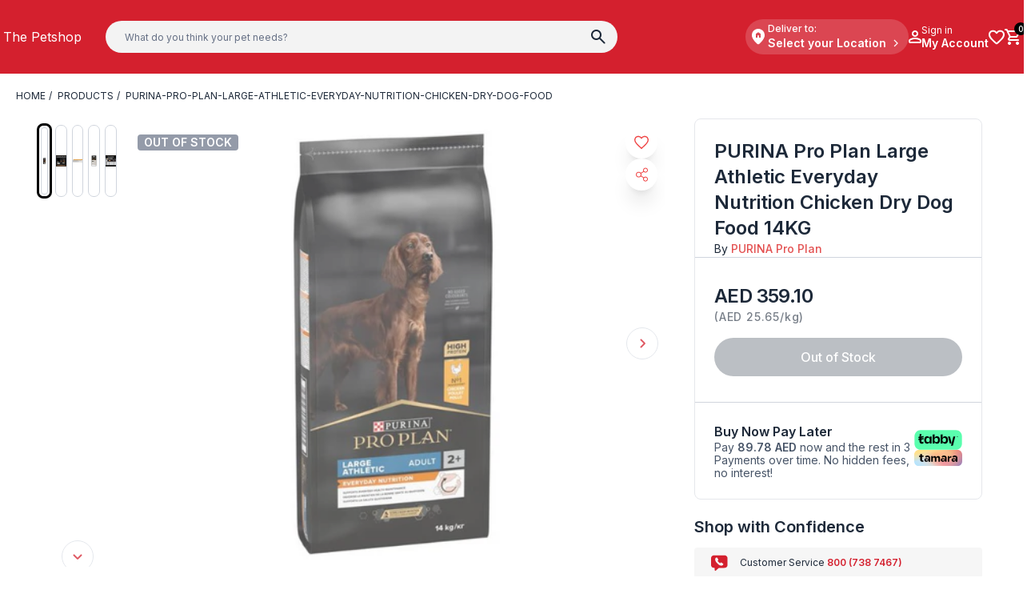

--- FILE ---
content_type: text/html
request_url: https://www.thepetshop.com/products/purina-pro-plan-large-athletic-everyday-nutrition-chicken-dry-dog-food?Size=14KG
body_size: 23766
content:
<!DOCTYPE html><html lang="en" dir="ltr"><head><meta charSet="utf-8"/><meta name="viewport" content="width=device-width,initial-scale=1"/><meta name="msvalidate.01" content="A352E6A0AF9A652267361BBB572B8468"/><meta property="og:type" content="website"/><title>PURINA Pro Plan Large Athletic Everyday Nutrition Chicken Dry Dog Food 14KG | The Pet Shop</title><meta property="og:title" content="PURINA Pro Plan Large Athletic Everyday Nutrition Chicken Dry Dog Food 14KG | The Pet Shop"/><meta property="twitter:title" content="PURINA Pro Plan Large Athletic Everyday Nutrition Chicken Dry Dog Food 14KG | The Pet Shop"/><meta property="twitter:site" content="@shopify"/><meta property="twitter:creator" content="@shopify"/><link rel="canonical" href="https://www.thepetshop.com/products/purina-pro-plan-large-athletic-everyday-nutrition-chicken-dry-dog-food"/><meta property="og:url" content="https://www.thepetshop.com/products/purina-pro-plan-large-athletic-everyday-nutrition-chicken-dry-dog-food"/><meta name="robots" content="index,follow"/><script type="application/ld+json">{"@context":"https://schema.org","@type":"Organization","name":"The Petshop","logo":"https://cdn.shopify.com/s/files/1/0618/6614/7893/files/The_Petshop_Final_Logo-01.png?v=1716960556","sameAs":["https://twitter.com/shopify","https://facebook.com/shopify","https://instagram.com/shopify","https://youtube.com/shopify","https://tiktok.com/@shopify"],"url":"https://www.thepetshop.com/products/purina-pro-plan-large-athletic-everyday-nutrition-chicken-dry-dog-food?Size=14KG","potentialAction":{"@type":"SearchAction","target":"https://www.thepetshop.com/products/purina-pro-plan-large-athletic-everyday-nutrition-chicken-dry-dog-food?Size=14KGsearch?q={search_term}","query":"required name='search_term'"}}</script><script type="application/ld+json">{"@context":"https://schema.org","@type":"BreadcrumbList","itemListElement":[{"@type":"ListItem","position":1,"name":"Products","item":"https://www.thepetshop.com/products"},{"@type":"ListItem","position":2,"name":"PURINA Pro Plan Large Athletic Everyday Nutrition Chicken Dry Dog Food 14KG"}]}</script><script type="application/ld+json">{"@context":"https://schema.org","@type":"Product","brand":{"@type":"Brand","name":"PURINA Pro Plan"},"description":"Fuel the everyday excellence of your dog with Purina PRO PLAN Everyday Nutrition range. Purina PRO PLAN Everyday Nutrition contains high quality chicken...","image":["https://cdn.shopify.com/s/files/1/0618/6614/7893/files/unnamed_df8827b9-9765-4630-9c33-8106d0c837f8.jpg?v=1717594964"],"name":"PURINA Pro Plan Large Athletic Everyday Nutrition Chicken Dry Dog Food 14KG","offers":[{"@type":"Offer","availability":"https://schema.org/OutOfStock","price":359.1,"priceCurrency":"AED","sku":"100419-1","url":"https://www.thepetshop.com/products/purina-pro-plan-large-athletic-everyday-nutrition-chicken-dry-dog-food?Size=14KG"}],"sku":"100419-1","url":"https://www.thepetshop.com/products/purina-pro-plan-large-athletic-everyday-nutrition-chicken-dry-dog-food?Size=14KG"}</script><meta name="description" content="Fuel the everyday excellence of your dog with Purina PRO PLAN Everyday Nutrition range. Purina PRO PLAN Everyday Nutrition contains high quality chicken..."/><meta property="og:description" content="Fuel the everyday excellence of your dog with Purina PRO PLAN Everyday Nutrition range. Purina PRO PLAN Everyday Nutrition contains high quality chicken..."/><meta property="twitter:description" content="Fuel the everyday excellence of your dog with Purina PRO PLAN Everyday Nutrition range. Purina PRO PLAN Everyday Nutrition contains high quality chicken..."/><meta property="og:image:url" content="https://cdn.shopify.com/s/files/1/0618/6614/7893/files/unnamed_df8827b9-9765-4630-9c33-8106d0c837f8.jpg?v=1717594964"/><meta property="og:image:secure_url" content="https://cdn.shopify.com/s/files/1/0618/6614/7893/files/unnamed_df8827b9-9765-4630-9c33-8106d0c837f8.jpg?v=1717594964"/><meta property="og:image:type" content="image/jpeg"/><meta property="og:image:width" content="546"/><meta property="og:image:height" content="600"/><link rel="stylesheet" href="https://cdn.shopify.com/oxygen-v2/31233/19207/39679/2849233/build/_assets/app-MNEHEXBG.css"/><link rel="preconnect" href="https://cdn.shopify.com"/><link rel="preconnect" href="https://shop.app"/><link rel="stylesheet" href="https://cdn.shopify.com/oxygen-v2/31233/19207/39679/2849233/build/_assets/index-G25NHBDA.css"/><link rel="icon" type="image/svg+xml" href="https://cdn.shopify.com/oxygen-v2/31233/19207/39679/2849233/build/_assets/favicon-F26MMSYP.svg"/></head><body class="body-style"><div class="flex flex-col min-h-screen"><div class=""><a href="#mainContent" class="sr-only">Skip to content</a></div><dialog class="z-50 sm:z-1 w-full max-w-lg sm:rounded-2xl rounded-t-2xl bg-white border-none shadow-xl p-0 fixed inset-0 mx-auto my-auto transition-opacity duration-300 open:table data-[closing]:hidden mb-0 sm:mb-auto backdrop:bg-black/50"><div class="flex justify-center px-4 sm:px-8 flex-col gap-3 w-full bg-white sm:bg-transparent rounded-2xl"><div class="flex flex-col p-4 relative gap-4"><div class="absolute -top-16 left-1/2 transform -translate-x-1/2 sm:transform-none sm:translate-x-0 sm:relative sm:top-0 sm:left-0"><div class="flex justify-center"><img src="https://cdn.shopify.com/oxygen-v2/31233/19207/39679/2849233/build/_assets/rocketExpress-2SAQQSP5.png" alt="express" class="h-[146px]"/></div><div class="flex justify-center -bottom-2 left-1/2 transform -translate-x-1/2 absolute"><svg xmlns="http://www.w3.org/2000/svg" width="151" height="51" viewBox="0 0 151 51" fill="none"><path d="M13.9424 12.1891C15.3484 8.18206 19.1318 5.5 23.3784 5.5H136.394C143.285 5.5 148.111 12.3078 145.83 18.8109L137.058 43.8109C135.652 47.8179 131.868 50.5 127.622 50.5H14.6065C7.71471 50.5 2.8887 43.6922 5.17048 37.1891L13.9424 12.1891Z" fill="#D90023"></path><path d="M31.7648 28.89C29.8148 28.89 28.5548 29.58 28.1048 31.47C27.6548 33.27 28.4348 34.56 30.5948 34.56C32.4848 34.56 33.5048 33.57 33.9548 31.74C34.4048 29.97 33.6848 28.89 31.7648 28.89ZM28.4348 27.42L28.6448 27.48C30.1148 26.07 32.1548 25.35 34.8548 25.35C40.2248 25.35 41.7848 28.02 40.7048 32.34C39.6248 36.72 36.4748 39.39 30.1148 39.39C22.4948 39.39 19.6748 34.98 21.7748 26.55C23.5148 19.53 26.9948 16.11 34.5848 16.11C41.6948 16.11 43.9148 19.14 42.9248 23.22C42.8348 23.49 42.7448 23.79 42.6548 24.12C41.7548 24 40.6148 24 39.2948 24C37.9748 24 36.7748 24 35.9348 24.09C35.9648 23.94 36.0248 23.76 36.0548 23.64C36.4148 22.17 35.8448 21.27 33.7448 21.27C31.3748 21.27 29.9048 22.38 29.1548 25.17C28.9448 25.89 28.7048 26.61 28.4348 27.42ZM65.512 28.32C63.652 35.91 59.722 39.42 52.972 39.42C44.752 39.42 42.202 34.89 44.272 26.55C46.222 18.84 50.212 16.08 56.842 16.08C64.372 16.08 67.672 19.74 65.512 28.32ZM56.152 21.99C53.992 21.99 52.552 22.98 51.592 26.85C50.362 31.74 51.352 33.09 53.692 33.09C55.762 33.09 57.202 31.98 58.222 27.81C59.332 23.31 58.402 21.99 56.152 21.99Z" fill="white"></path><path d="M92.4143 18.375H98.9868C98.2718 21.07 97.4743 24.15 96.3468 28.66C95.2468 33.0325 94.5318 36.03 93.8718 39H88.5643C89.6643 35.2325 90.4068 32.2625 91.4518 28.22C91.8093 26.7625 92.3043 25.1125 92.7718 23.545H92.6618C91.8093 25.14 90.8743 26.79 90.0768 28L82.8718 39H80.5618L78.7743 27.725C78.5818 26.4325 78.4718 24.8375 78.4168 23.3525L78.2793 23.38C77.9493 24.975 77.6468 26.515 77.2893 28.11C76.2443 32.2075 75.5843 35.2325 74.7318 39H69.9743C70.8268 36.03 71.5693 33.0325 72.6693 28.66C73.7968 24.15 74.5668 21.07 75.1718 18.375H81.8818C82.2393 20.41 82.7343 24.37 83.4493 28.4125C83.6143 29.32 83.7243 30.4475 83.8068 31.6025H83.8618C84.5493 30.475 85.2368 29.3475 85.8418 28.44C88.4268 24.4525 91.0668 20.41 92.4143 18.375ZM103.994 39H98.5485C99.346 36.0025 100.116 33.06 101.189 28.6875C102.289 24.2875 103.031 21.345 103.691 18.375H109.136C108.339 21.3175 107.596 24.26 106.496 28.66C105.396 33.0325 104.681 35.975 103.994 39ZM128.006 18.375H133.011C132.433 20.5475 131.416 24.2875 130.343 28.66C129.216 33.225 128.446 36.305 127.813 39H122.258C121.736 36.9925 119.811 32.2625 118.381 28.165C117.886 26.8175 117.446 25.36 117.171 23.9575H117.143C116.841 25.7725 116.483 27.45 116.126 29.0725C114.888 34.16 114.063 37.5975 113.761 39H108.673C109.361 36.2775 110.213 33.0875 111.286 28.6875C112.386 24.315 113.211 21.015 113.816 18.375H120.031C120.416 19.8325 122.396 25.0025 123.771 28.99C124.128 30.09 124.596 31.3825 124.871 32.675H124.926C125.201 31.025 125.476 29.4025 125.861 27.8625C126.741 24.37 127.676 20.19 128.006 18.375Z" fill="white"></path></svg></div></div><div class="text-xl font-bold italic flex justify-center mt-[90px] sm:mt-0">🌙 Opens again at </div><div class="flex justify-center text-base font-normal text-center">You can still shop from 12,000+ products now and get them delivered first thing tomorrow morning by .</div><div class="flex flex-col sm:flex-row-reverse justify-between gap-2 pb-2"><button class="p-2 bg-red-600 text-white rounded-full flex-1 flex flex-col items-center">Shop 60 Minutes<span class="text-2xs">Get it tomorrow morning by </span></button><button class="p-2 bg-black text-white rounded-full flex-1">Shop Standard Delivery</button></div></div></div></dialog><header role="banner" class="z-30 bg-petshopRed text-white hidden xl:flex flex-col leading-none"><div class="container py-6 flex items-center justify-between gap-8"><div class="flex-shrink-0 min-w-32"><a data-discover="true" href="/"><span>The Petshop</span></a></div><div class="flex flex-1 items-center justify-between gap-6 flex-wrap"><div class="flex items-center gap-6 flex-1 min-w-[300px] text-black"><form method="get" action="/search" class="flex items-center gap-8 w-full relative xl:max-w-[640px]" data-discover="true"><button type="submit" class="absolute w-8 h-8 z-30 flex items-center justify-center right-2 rounded-full"><svg width="18" height="18" viewBox="0 0 18 18" fill="none" xmlns="http://www.w3.org/2000/svg"><path d="M6.5 13C4.68333 13 3.14583 12.3708 1.8875 11.1125C0.629167 9.85417 0 8.31667 0 6.5C0 4.68333 0.629167 3.14583 1.8875 1.8875C3.14583 0.629167 4.68333 0 6.5 0C8.31667 0 9.85417 0.629167 11.1125 1.8875C12.3708 3.14583 13 4.68333 13 6.5C13 7.23333 12.8833 7.925 12.65 8.575C12.4167 9.225 12.1 9.8 11.7 10.3L17.3 15.9C17.4833 16.0833 17.575 16.3167 17.575 16.6C17.575 16.8833 17.4833 17.1167 17.3 17.3C17.1167 17.4833 16.8833 17.575 16.6 17.575C16.3167 17.575 16.0833 17.4833 15.9 17.3L10.3 11.7C9.8 12.1 9.225 12.4167 8.575 12.65C7.925 12.8833 7.23333 13 6.5 13ZM6.5 11C7.75 11 8.8125 10.5625 9.6875 9.6875C10.5625 8.8125 11 7.75 11 6.5C11 5.25 10.5625 4.1875 9.6875 3.3125C8.8125 2.4375 7.75 2 6.5 2C5.25 2 4.1875 2.4375 3.3125 3.3125C2.4375 4.1875 2 5.25 2 6.5C2 7.75 2.4375 8.8125 3.3125 9.6875C4.1875 10.5625 5.25 11 6.5 11Z" fill="#1D2939"></path></svg></button><input type="text" placeholder="What do you think your pet needs?" name="query" class="w-full h-10 bg-[#F3F3F3] text-xs border-0 rounded-3xl px-6"/></form></div><div class="flex items-center justify-end gap-6 flex-shrink-0 min-w-[280px]"><div class="relative w-full"><button class="flex items-center flex-row gap-1 xl:bg-red-400 rounded-full p-1 w-full xl:max-w-[258px]"><svg xmlns="http://www.w3.org/2000/svg" width="24" height="24" viewBox="0 0 24 24" fill="none" class="!min-w-[24px]"><mask id="mask0_3168_24894" style="mask-type:alpha" maskUnits="userSpaceOnUse" x="0" y="0" width="24" height="24"><rect width="24" height="24" fill="#D9D9D9"></rect></mask><g mask="url(#mask0_3168_24894)"><path d="M9 13H11V10.25H13V13H15V8.25L12 6.25L9 8.25V13ZM12 21.325C11.7667 21.325 11.5333 21.2833 11.3 21.2C11.0667 21.1167 10.8583 20.9917 10.675 20.825C9.59167 19.825 8.63333 18.85 7.8 17.9C6.96667 16.95 6.27083 16.0292 5.7125 15.1375C5.15417 14.2458 4.72917 13.3875 4.4375 12.5625C4.14583 11.7375 4 10.95 4 10.2C4 7.7 4.80417 5.70833 6.4125 4.225C8.02083 2.74167 9.88333 2 12 2C14.1167 2 15.9792 2.74167 17.5875 4.225C19.1958 5.70833 20 7.7 20 10.2C20 10.95 19.8542 11.7375 19.5625 12.5625C19.2708 13.3875 18.8458 14.2458 18.2875 15.1375C17.7292 16.0292 17.0333 16.95 16.2 17.9C15.3667 18.85 14.4083 19.825 13.325 20.825C13.1417 20.9917 12.9333 21.1167 12.7 21.2C12.4667 21.2833 12.2333 21.325 12 21.325Z" fill="white"></path></g></svg><div class="flex xl:flex-col items-center xl:items-start max-w-[calc(100%-28px)] xl:max-w-[190px] h-9 xl:h-auto flex-grow xl:whitespace-nowrap gap-1 xl:gap-0"><span class="text-xs font-medium"> Deliver to:</span><span class="text-xs md:text-sm font-semibold flex items-center max-w-full flex-grow xl:w-full justify-between ">Select your Location<svg xmlns="http://www.w3.org/2000/svg" viewBox="0 0 20 20" fill="transparent" stroke="currentColor" class="w-6 h-6 w-5 h-5 transition rotate-0 !min-w-[20px] !h-[20px] xl:-rotate-90"><title>Caret</title><path d="M14 8L10 12L6 8" stroke-width="1.25"></path></svg></span></div></button></div><button class="flex items-center gap-2"><svg width="16" height="16" viewBox="0 0 16 16" fill="none" xmlns="http://www.w3.org/2000/svg"><path d="M8 8C6.9 8 5.95833 7.60833 5.175 6.825C4.39167 6.04167 4 5.1 4 4C4 2.9 4.39167 1.95833 5.175 1.175C5.95833 0.391667 6.9 0 8 0C9.1 0 10.0417 0.391667 10.825 1.175C11.6083 1.95833 12 2.9 12 4C12 5.1 11.6083 6.04167 10.825 6.825C10.0417 7.60833 9.1 8 8 8ZM0 14V13.2C0 12.6333 0.145833 12.1125 0.4375 11.6375C0.729167 11.1625 1.11667 10.8 1.6 10.55C2.63333 10.0333 3.68333 9.64583 4.75 9.3875C5.81667 9.12917 6.9 9 8 9C9.1 9 10.1833 9.12917 11.25 9.3875C12.3167 9.64583 13.3667 10.0333 14.4 10.55C14.8833 10.8 15.2708 11.1625 15.5625 11.6375C15.8542 12.1125 16 12.6333 16 13.2V14C16 14.55 15.8042 15.0208 15.4125 15.4125C15.0208 15.8042 14.55 16 14 16H2C1.45 16 0.979167 15.8042 0.5875 15.4125C0.195833 15.0208 0 14.55 0 14ZM2 14H14V13.2C14 13.0167 13.9542 12.85 13.8625 12.7C13.7708 12.55 13.65 12.4333 13.5 12.35C12.6 11.9 11.6917 11.5625 10.775 11.3375C9.85833 11.1125 8.93333 11 8 11C7.06667 11 6.14167 11.1125 5.225 11.3375C4.30833 11.5625 3.4 11.9 2.5 12.35C2.35 12.4333 2.22917 12.55 2.1375 12.7C2.04583 12.85 2 13.0167 2 13.2V14ZM8 6C8.55 6 9.02083 5.80417 9.4125 5.4125C9.80417 5.02083 10 4.55 10 4C10 3.45 9.80417 2.97917 9.4125 2.5875C9.02083 2.19583 8.55 2 8 2C7.45 2 6.97917 2.19583 6.5875 2.5875C6.19583 2.97917 6 3.45 6 4C6 4.55 6.19583 5.02083 6.5875 5.4125C6.97917 5.80417 7.45 6 8 6Z" fill="currentColor"></path></svg><div class="flex flex-col items-start whitespace-nowrap"><span class="text-xs leading-4">Sign in</span><span class="text-sm font-semibold leading-4">My Account</span></div></button><a class="flex items-center flex-col" aria-label="Wishlist" data-discover="true" href="/wishlist"><span class="relative"><svg width="20" height="19" viewBox="0 0 20 19" fill="none" xmlns="http://www.w3.org/2000/svg"><path d="M10 18.3254C9.76667 18.3254 9.52917 18.2837 9.2875 18.2004C9.04583 18.1171 8.83333 17.9837 8.65 17.8004L6.925 16.2254C5.15833 14.6087 3.5625 13.0046 2.1375 11.4129C0.7125 9.82122 0 8.06706 0 6.15039C0 4.58372 0.525 3.27539 1.575 2.22539C2.625 1.17539 3.93333 0.650391 5.5 0.650391C6.38333 0.650391 7.21667 0.837891 8 1.21289C8.78333 1.58789 9.45 2.10039 10 2.75039C10.55 2.10039 11.2167 1.58789 12 1.21289C12.7833 0.837891 13.6167 0.650391 14.5 0.650391C16.0667 0.650391 17.375 1.17539 18.425 2.22539C19.475 3.27539 20 4.58372 20 6.15039C20 8.06706 19.2917 9.82539 17.875 11.4254C16.4583 13.0254 14.85 14.6337 13.05 16.2504L11.35 17.8004C11.1667 17.9837 10.9542 18.1171 10.7125 18.2004C10.4708 18.2837 10.2333 18.3254 10 18.3254ZM9.05 4.75039C8.56667 4.06706 8.05 3.54622 7.5 3.18789C6.95 2.82956 6.28333 2.65039 5.5 2.65039C4.5 2.65039 3.66667 2.98372 3 3.65039C2.33333 4.31706 2 5.15039 2 6.15039C2 7.01706 2.30833 7.93789 2.925 8.91289C3.54167 9.88789 4.27917 10.8337 5.1375 11.7504C5.99583 12.6671 6.87917 13.5254 7.7875 14.3254C8.69583 15.1254 9.43333 15.7837 10 16.3004C10.5667 15.7837 11.3042 15.1254 12.2125 14.3254C13.1208 13.5254 14.0042 12.6671 14.8625 11.7504C15.7208 10.8337 16.4583 9.88789 17.075 8.91289C17.6917 7.93789 18 7.01706 18 6.15039C18 5.15039 17.6667 4.31706 17 3.65039C16.3333 2.98372 15.5 2.65039 14.5 2.65039C13.7167 2.65039 13.05 2.82956 12.5 3.18789C11.95 3.54622 11.4333 4.06706 10.95 4.75039C10.8333 4.91706 10.6917 5.04206 10.525 5.12539C10.3583 5.20872 10.1833 5.25039 10 5.25039C9.81667 5.25039 9.64167 5.20872 9.475 5.12539C9.30833 5.04206 9.16667 4.91706 9.05 4.75039Z" fill="currentColor"></path></svg></span></a><!--$--><a class="flex items-center flex-col gap-0.5 relative" data-discover="true" href="/cart"><svg width="20" height="20" viewBox="0 0 20 20" fill="none" xmlns="http://www.w3.org/2000/svg"><path d="M6 20C5.45 20 4.97917 19.8042 4.5875 19.4125C4.19583 19.0208 4 18.55 4 18C4 17.45 4.19583 16.9792 4.5875 16.5875C4.97917 16.1958 5.45 16 6 16C6.55 16 7.02083 16.1958 7.4125 16.5875C7.80417 16.9792 8 17.45 8 18C8 18.55 7.80417 19.0208 7.4125 19.4125C7.02083 19.8042 6.55 20 6 20ZM16 20C15.45 20 14.9792 19.8042 14.5875 19.4125C14.1958 19.0208 14 18.55 14 18C14 17.45 14.1958 16.9792 14.5875 16.5875C14.9792 16.1958 15.45 16 16 16C16.55 16 17.0208 16.1958 17.4125 16.5875C17.8042 16.9792 18 17.45 18 18C18 18.55 17.8042 19.0208 17.4125 19.4125C17.0208 19.8042 16.55 20 16 20ZM5.15 4L7.55 9H14.55L17.3 4H5.15ZM4.2 2H18.95C19.3333 2 19.625 2.17083 19.825 2.5125C20.025 2.85417 20.0333 3.2 19.85 3.55L16.3 9.95C16.1167 10.2833 15.8708 10.5417 15.5625 10.725C15.2542 10.9083 14.9167 11 14.55 11H7.1L6 13H17C17.2833 13 17.5208 13.0958 17.7125 13.2875C17.9042 13.4792 18 13.7167 18 14C18 14.2833 17.9042 14.5208 17.7125 14.7125C17.5208 14.9042 17.2833 15 17 15H6C5.25 15 4.68333 14.6708 4.3 14.0125C3.91667 13.3542 3.9 12.7 4.25 12.05L5.6 9.6L2 2H1C0.716667 2 0.479167 1.90417 0.2875 1.7125C0.0958333 1.52083 0 1.28333 0 1C0 0.716667 0.0958333 0.479167 0.2875 0.2875C0.479167 0.0958333 0.716667 0 1 0H2.625C2.80833 0 2.98333 0.05 3.15 0.15C3.31667 0.25 3.44167 0.391667 3.525 0.575L4.2 2Z" fill="currentColor"></path></svg><div class="header-icon absolute -top-2 -right-2 text-white text-[0.625rem] font-medium subpixel-antialiased flex items-center justify-center leading-none rounded-full w-4 h-4"><span>0</span></div></a><!--/$--></div></div></div></header><header role="banner" class="text-white bg-petshopRed relative grid grid-cols-2
    gap-y-3 pt-3 xl:hidden sticky z-30 xl:z-10 w-full top-0"><div class="flex items-center justify-start gap-4 px-4 md:px-6"><button class="relative flex items-center justify-center w-8 h-8" title="Menu"><svg class="w-6 h-6" width="24" height="16" viewBox="0 0 24 16" fill="none" xmlns="http://www.w3.org/2000/svg"><path d="M1.33333 16C0.955556 16 0.638889 15.8722 0.383333 15.6167C0.127778 15.3611 0 15.0444 0 14.6667C0 14.2889 0.127778 13.9722 0.383333 13.7167C0.638889 13.4611 0.955556 13.3333 1.33333 13.3333H22.6667C23.0444 13.3333 23.3611 13.4611 23.6167 13.7167C23.8722 13.9722 24 14.2889 24 14.6667C24 15.0444 23.8722 15.3611 23.6167 15.6167C23.3611 15.8722 23.0444 16 22.6667 16H1.33333ZM1.33333 9.33333C0.955556 9.33333 0.638889 9.20556 0.383333 8.95C0.127778 8.69444 0 8.37778 0 8C0 7.62222 0.127778 7.30556 0.383333 7.05C0.638889 6.79444 0.955556 6.66667 1.33333 6.66667H22.6667C23.0444 6.66667 23.3611 6.79444 23.6167 7.05C23.8722 7.30556 24 7.62222 24 8C24 8.37778 23.8722 8.69444 23.6167 8.95C23.3611 9.20556 23.0444 9.33333 22.6667 9.33333H1.33333ZM1.33333 2.66667C0.955556 2.66667 0.638889 2.53889 0.383333 2.28333C0.127778 2.02778 0 1.71111 0 1.33333C0 0.955556 0.127778 0.638889 0.383333 0.383333C0.638889 0.127778 0.955556 0 1.33333 0H22.6667C23.0444 0 23.3611 0.127778 23.6167 0.383333C23.8722 0.638889 24 0.955556 24 1.33333C24 1.71111 23.8722 2.02778 23.6167 2.28333C23.3611 2.53889 23.0444 2.66667 22.6667 2.66667H1.33333Z" fill="currentColor"></path></svg></button><a class="flex items-center self-stretch leading-[3rem] md:leading-[4rem] h-full w-full" data-discover="true" href="/"><span>The Petshop</span></a></div><div class="flex items-center justify-end gap-5 px-4 md:px-6"><a class="flex items-center flex-col" aria-label="Wishlist" data-discover="true" href="/wishlist"><span class="relative"><svg width="20" height="19" viewBox="0 0 20 19" fill="none" xmlns="http://www.w3.org/2000/svg"><path d="M10 18.3254C9.76667 18.3254 9.52917 18.2837 9.2875 18.2004C9.04583 18.1171 8.83333 17.9837 8.65 17.8004L6.925 16.2254C5.15833 14.6087 3.5625 13.0046 2.1375 11.4129C0.7125 9.82122 0 8.06706 0 6.15039C0 4.58372 0.525 3.27539 1.575 2.22539C2.625 1.17539 3.93333 0.650391 5.5 0.650391C6.38333 0.650391 7.21667 0.837891 8 1.21289C8.78333 1.58789 9.45 2.10039 10 2.75039C10.55 2.10039 11.2167 1.58789 12 1.21289C12.7833 0.837891 13.6167 0.650391 14.5 0.650391C16.0667 0.650391 17.375 1.17539 18.425 2.22539C19.475 3.27539 20 4.58372 20 6.15039C20 8.06706 19.2917 9.82539 17.875 11.4254C16.4583 13.0254 14.85 14.6337 13.05 16.2504L11.35 17.8004C11.1667 17.9837 10.9542 18.1171 10.7125 18.2004C10.4708 18.2837 10.2333 18.3254 10 18.3254ZM9.05 4.75039C8.56667 4.06706 8.05 3.54622 7.5 3.18789C6.95 2.82956 6.28333 2.65039 5.5 2.65039C4.5 2.65039 3.66667 2.98372 3 3.65039C2.33333 4.31706 2 5.15039 2 6.15039C2 7.01706 2.30833 7.93789 2.925 8.91289C3.54167 9.88789 4.27917 10.8337 5.1375 11.7504C5.99583 12.6671 6.87917 13.5254 7.7875 14.3254C8.69583 15.1254 9.43333 15.7837 10 16.3004C10.5667 15.7837 11.3042 15.1254 12.2125 14.3254C13.1208 13.5254 14.0042 12.6671 14.8625 11.7504C15.7208 10.8337 16.4583 9.88789 17.075 8.91289C17.6917 7.93789 18 7.01706 18 6.15039C18 5.15039 17.6667 4.31706 17 3.65039C16.3333 2.98372 15.5 2.65039 14.5 2.65039C13.7167 2.65039 13.05 2.82956 12.5 3.18789C11.95 3.54622 11.4333 4.06706 10.95 4.75039C10.8333 4.91706 10.6917 5.04206 10.525 5.12539C10.3583 5.20872 10.1833 5.25039 10 5.25039C9.81667 5.25039 9.64167 5.20872 9.475 5.12539C9.30833 5.04206 9.16667 4.91706 9.05 4.75039Z" fill="currentColor"></path></svg></span></a><button class="flex items-center flex-col gap-1"><svg width="16" height="16" viewBox="0 0 16 16" fill="none" xmlns="http://www.w3.org/2000/svg"><path d="M8 8C6.9 8 5.95833 7.60833 5.175 6.825C4.39167 6.04167 4 5.1 4 4C4 2.9 4.39167 1.95833 5.175 1.175C5.95833 0.391667 6.9 0 8 0C9.1 0 10.0417 0.391667 10.825 1.175C11.6083 1.95833 12 2.9 12 4C12 5.1 11.6083 6.04167 10.825 6.825C10.0417 7.60833 9.1 8 8 8ZM0 14V13.2C0 12.6333 0.145833 12.1125 0.4375 11.6375C0.729167 11.1625 1.11667 10.8 1.6 10.55C2.63333 10.0333 3.68333 9.64583 4.75 9.3875C5.81667 9.12917 6.9 9 8 9C9.1 9 10.1833 9.12917 11.25 9.3875C12.3167 9.64583 13.3667 10.0333 14.4 10.55C14.8833 10.8 15.2708 11.1625 15.5625 11.6375C15.8542 12.1125 16 12.6333 16 13.2V14C16 14.55 15.8042 15.0208 15.4125 15.4125C15.0208 15.8042 14.55 16 14 16H2C1.45 16 0.979167 15.8042 0.5875 15.4125C0.195833 15.0208 0 14.55 0 14ZM2 14H14V13.2C14 13.0167 13.9542 12.85 13.8625 12.7C13.7708 12.55 13.65 12.4333 13.5 12.35C12.6 11.9 11.6917 11.5625 10.775 11.3375C9.85833 11.1125 8.93333 11 8 11C7.06667 11 6.14167 11.1125 5.225 11.3375C4.30833 11.5625 3.4 11.9 2.5 12.35C2.35 12.4333 2.22917 12.55 2.1375 12.7C2.04583 12.85 2 13.0167 2 13.2V14ZM8 6C8.55 6 9.02083 5.80417 9.4125 5.4125C9.80417 5.02083 10 4.55 10 4C10 3.45 9.80417 2.97917 9.4125 2.5875C9.02083 2.19583 8.55 2 8 2C7.45 2 6.97917 2.19583 6.5875 2.5875C6.19583 2.97917 6 3.45 6 4C6 4.55 6.19583 5.02083 6.5875 5.4125C6.97917 5.80417 7.45 6 8 6Z" fill="currentColor"></path></svg></button><!--$--><a class="flex items-center flex-col gap-0.5 relative" data-discover="true" href="/cart"><svg width="20" height="20" viewBox="0 0 20 20" fill="none" xmlns="http://www.w3.org/2000/svg"><path d="M6 20C5.45 20 4.97917 19.8042 4.5875 19.4125C4.19583 19.0208 4 18.55 4 18C4 17.45 4.19583 16.9792 4.5875 16.5875C4.97917 16.1958 5.45 16 6 16C6.55 16 7.02083 16.1958 7.4125 16.5875C7.80417 16.9792 8 17.45 8 18C8 18.55 7.80417 19.0208 7.4125 19.4125C7.02083 19.8042 6.55 20 6 20ZM16 20C15.45 20 14.9792 19.8042 14.5875 19.4125C14.1958 19.0208 14 18.55 14 18C14 17.45 14.1958 16.9792 14.5875 16.5875C14.9792 16.1958 15.45 16 16 16C16.55 16 17.0208 16.1958 17.4125 16.5875C17.8042 16.9792 18 17.45 18 18C18 18.55 17.8042 19.0208 17.4125 19.4125C17.0208 19.8042 16.55 20 16 20ZM5.15 4L7.55 9H14.55L17.3 4H5.15ZM4.2 2H18.95C19.3333 2 19.625 2.17083 19.825 2.5125C20.025 2.85417 20.0333 3.2 19.85 3.55L16.3 9.95C16.1167 10.2833 15.8708 10.5417 15.5625 10.725C15.2542 10.9083 14.9167 11 14.55 11H7.1L6 13H17C17.2833 13 17.5208 13.0958 17.7125 13.2875C17.9042 13.4792 18 13.7167 18 14C18 14.2833 17.9042 14.5208 17.7125 14.7125C17.5208 14.9042 17.2833 15 17 15H6C5.25 15 4.68333 14.6708 4.3 14.0125C3.91667 13.3542 3.9 12.7 4.25 12.05L5.6 9.6L2 2H1C0.716667 2 0.479167 1.90417 0.2875 1.7125C0.0958333 1.52083 0 1.28333 0 1C0 0.716667 0.0958333 0.479167 0.2875 0.2875C0.479167 0.0958333 0.716667 0 1 0H2.625C2.80833 0 2.98333 0.05 3.15 0.15C3.31667 0.25 3.44167 0.391667 3.525 0.575L4.2 2Z" fill="currentColor"></path></svg><div class="header-icon absolute -top-2 -right-2 text-white text-[0.625rem] font-medium subpixel-antialiased flex items-center justify-center leading-none rounded-full w-4 h-4"><span>0</span></div></a><!--/$--></div><div class="relative w-full col-span-full flex items-center gap-8 text-black px-4 md:px-6"><form method="get" action="/search" class="flex items-center gap-8 w-full relative" data-discover="true"><button type="submit" class="absolute w-8 h-8 z-30 flex items-center justify-center right-2 rounded-full"><svg width="18" height="18" viewBox="0 0 18 18" fill="none" xmlns="http://www.w3.org/2000/svg"><path d="M6.5 13C4.68333 13 3.14583 12.3708 1.8875 11.1125C0.629167 9.85417 0 8.31667 0 6.5C0 4.68333 0.629167 3.14583 1.8875 1.8875C3.14583 0.629167 4.68333 0 6.5 0C8.31667 0 9.85417 0.629167 11.1125 1.8875C12.3708 3.14583 13 4.68333 13 6.5C13 7.23333 12.8833 7.925 12.65 8.575C12.4167 9.225 12.1 9.8 11.7 10.3L17.3 15.9C17.4833 16.0833 17.575 16.3167 17.575 16.6C17.575 16.8833 17.4833 17.1167 17.3 17.3C17.1167 17.4833 16.8833 17.575 16.6 17.575C16.3167 17.575 16.0833 17.4833 15.9 17.3L10.3 11.7C9.8 12.1 9.225 12.4167 8.575 12.65C7.925 12.8833 7.23333 13 6.5 13ZM6.5 11C7.75 11 8.8125 10.5625 9.6875 9.6875C10.5625 8.8125 11 7.75 11 6.5C11 5.25 10.5625 4.1875 9.6875 3.3125C8.8125 2.4375 7.75 2 6.5 2C5.25 2 4.1875 2.4375 3.3125 3.3125C2.4375 4.1875 2 5.25 2 6.5C2 7.75 2.4375 8.8125 3.3125 9.6875C4.1875 10.5625 5.25 11 6.5 11Z" fill="#1D2939"></path></svg></button><input type="text" placeholder="What do you think your pet needs?" name="query" class="w-full h-10 bg-[#F3F3F3] text-xs border-0 rounded-3xl px-6"/></form></div><div class="relative w-full col-span-full flex items-center gap-8 px-1 md:px-6 max-h-6 md:max-h-none"><div class="relative w-full"><button class="flex items-center flex-row gap-1 xl:bg-red-400 rounded-full p-1 w-full xl:max-w-[258px]"><svg xmlns="http://www.w3.org/2000/svg" width="24" height="24" viewBox="0 0 24 24" fill="none" class="!min-w-[24px]"><mask id="mask0_3168_24894" style="mask-type:alpha" maskUnits="userSpaceOnUse" x="0" y="0" width="24" height="24"><rect width="24" height="24" fill="#D9D9D9"></rect></mask><g mask="url(#mask0_3168_24894)"><path d="M9 13H11V10.25H13V13H15V8.25L12 6.25L9 8.25V13ZM12 21.325C11.7667 21.325 11.5333 21.2833 11.3 21.2C11.0667 21.1167 10.8583 20.9917 10.675 20.825C9.59167 19.825 8.63333 18.85 7.8 17.9C6.96667 16.95 6.27083 16.0292 5.7125 15.1375C5.15417 14.2458 4.72917 13.3875 4.4375 12.5625C4.14583 11.7375 4 10.95 4 10.2C4 7.7 4.80417 5.70833 6.4125 4.225C8.02083 2.74167 9.88333 2 12 2C14.1167 2 15.9792 2.74167 17.5875 4.225C19.1958 5.70833 20 7.7 20 10.2C20 10.95 19.8542 11.7375 19.5625 12.5625C19.2708 13.3875 18.8458 14.2458 18.2875 15.1375C17.7292 16.0292 17.0333 16.95 16.2 17.9C15.3667 18.85 14.4083 19.825 13.325 20.825C13.1417 20.9917 12.9333 21.1167 12.7 21.2C12.4667 21.2833 12.2333 21.325 12 21.325Z" fill="white"></path></g></svg><div class="flex xl:flex-col items-center xl:items-start max-w-[calc(100%-28px)] xl:max-w-[190px] h-9 xl:h-auto flex-grow xl:whitespace-nowrap gap-1 xl:gap-0"><span class="text-xs font-medium"> Deliver to:</span><span class="text-xs md:text-sm font-semibold flex items-center max-w-full flex-grow xl:w-full justify-between ">Select your Location<svg xmlns="http://www.w3.org/2000/svg" viewBox="0 0 20 20" fill="transparent" stroke="currentColor" class="w-6 h-6 w-5 h-5 transition rotate-0 !min-w-[20px] !h-[20px] xl:-rotate-90"><title>Caret</title><path d="M14 8L10 12L6 8" stroke-width="1.25"></path></svg></span></div></button></div></div><div class="relative w-full col-span-full flex items-center xl:mb-2.5 gap-8"></div></header><main role="main" id="mainContent" class="flex-grow md:px-4"><section class="w-full grid border-none"><div class="container"><div class="text-xs"><a class="inline-block py-5 uppercase" data-discover="true" href="/">Home</a><a class="inline-block py-5" data-discover="true" href="/products/"><span><span class="px-1">/</span> <span class="md:hidden uppercase">products</span><span class="hidden md:inline-block uppercase">Products</span></span></a><a class="inline-block py-5" data-discover="true" href="/products/purina-pro-plan-large-athletic-everyday-nutrition-chicken-dry-dog-food/"><span><span class="px-1">/</span> <span class="md:hidden uppercase">purina-pro-plan-large-ath<!-- -->...</span><span class="hidden md:inline-block uppercase">purina-pro-plan-large-athletic-everyday-nutrition-chicken-dry-dog-food</span></span></a></div></div><div class="w-full max-w-full lg:max-w-[1440px] mx-auto md:px-2 lg:px-6 grid items-start md:gap-x-6 lg:gap-x-23 lg:grid-cols-3 lg:grid-rows-[560px_auto]"><div class="w-full h-[160px] md:h-full md:col-span-2 md:px-0 relative overflow-hidden"><div class="product-gallery max-w-[100vw] "><div class="slick-slider slick-initialized" dir="ltr"><button type="button" data-role="none" class="slick-arrow slick-prev slick-disabled" style="display:block"> <!-- -->Previous</button><div class="slick-list"><div class="slick-track" style="width:600%;left:0%"><div data-index="0" class="slick-slide slick-active slick-current" tabindex="-1" aria-hidden="false" style="outline:none;width:16.666666666666668%"><div><div class="w-full relative opacity-70"><img alt="PURINA Pro Plan Large Athletic Everyday Nutrition Chicken Dry Dog Food 14KG" decoding="async" height="109.89010989010988" loading="eager" sizes="(max-height: 562px) 40vw, 30vw" src="https://cdn.shopify.com/s/files/1/0618/6614/7893/files/unnamed_df8827b9-9765-4630-9c33-8106d0c837f8.jpg?v=1717594964&amp;width=100&amp;height=110&amp;crop=center" srcSet="https://cdn.shopify.com/s/files/1/0618/6614/7893/files/unnamed_df8827b9-9765-4630-9c33-8106d0c837f8.jpg?v=1717594964&amp;width=200&amp;height=220&amp;crop=center 200w, https://cdn.shopify.com/s/files/1/0618/6614/7893/files/unnamed_df8827b9-9765-4630-9c33-8106d0c837f8.jpg?v=1717594964&amp;width=400&amp;height=440&amp;crop=center 400w" width="100" class="w-full h-full max-h-[160px] md:max-h-[562px] max-w-[802px] object-contain" style="width:100%;aspect-ratio:546/600"/><div class="absolute left-5 top-5 w-full flex gap-2 z-10"><span class="max-w-prose whitespace-pre-wrap px-2 rounded text-white text-sm font-semibold bg-gray-500 uppercase">Out of Stock</span></div></div></div></div><div data-index="1" class="slick-slide" tabindex="-1" aria-hidden="true" style="outline:none;width:16.666666666666668%"><div><div class="w-full relative opacity-70"><img alt="PURINA Pro Plan Large Athletic Everyday Nutrition Chicken Dry Dog Food 14KG" decoding="async" height="109.89010989010988" loading="lazy" sizes="(max-height: 562px) 40vw, 30vw" src="https://cdn.shopify.com/s/files/1/0618/6614/7893/files/unnamed_78c99b36-042d-4e79-8431-45eccc8dc85f.jpg?v=1717594968&amp;width=100&amp;height=110&amp;crop=center" srcSet="https://cdn.shopify.com/s/files/1/0618/6614/7893/files/unnamed_78c99b36-042d-4e79-8431-45eccc8dc85f.jpg?v=1717594968&amp;width=200&amp;height=220&amp;crop=center 200w, https://cdn.shopify.com/s/files/1/0618/6614/7893/files/unnamed_78c99b36-042d-4e79-8431-45eccc8dc85f.jpg?v=1717594968&amp;width=400&amp;height=440&amp;crop=center 400w" width="100" class="w-full h-full max-h-[160px] md:max-h-[562px] max-w-[802px] object-contain" style="width:100%;aspect-ratio:546/600"/><div class="absolute left-5 top-5 w-full flex gap-2 z-10"><span class="max-w-prose whitespace-pre-wrap px-2 rounded text-white text-sm font-semibold bg-gray-500 uppercase">Out of Stock</span></div></div></div></div><div data-index="2" class="slick-slide" tabindex="-1" aria-hidden="true" style="outline:none;width:16.666666666666668%"><div><div class="w-full relative opacity-70"><img alt="PURINA Pro Plan Large Athletic Everyday Nutrition Chicken Dry Dog Food 14KG" decoding="async" height="109.89010989010988" loading="lazy" sizes="(max-height: 562px) 40vw, 30vw" src="https://cdn.shopify.com/s/files/1/0618/6614/7893/files/unnamed_4ccaeb18-a891-445b-b30e-03b80bd1dcdc.jpg?v=1717594971&amp;width=100&amp;height=110&amp;crop=center" srcSet="https://cdn.shopify.com/s/files/1/0618/6614/7893/files/unnamed_4ccaeb18-a891-445b-b30e-03b80bd1dcdc.jpg?v=1717594971&amp;width=200&amp;height=220&amp;crop=center 200w, https://cdn.shopify.com/s/files/1/0618/6614/7893/files/unnamed_4ccaeb18-a891-445b-b30e-03b80bd1dcdc.jpg?v=1717594971&amp;width=400&amp;height=440&amp;crop=center 400w" width="100" class="w-full h-full max-h-[160px] md:max-h-[562px] max-w-[802px] object-contain" style="width:100%;aspect-ratio:546/600"/><div class="absolute left-5 top-5 w-full flex gap-2 z-10"><span class="max-w-prose whitespace-pre-wrap px-2 rounded text-white text-sm font-semibold bg-gray-500 uppercase">Out of Stock</span></div></div></div></div><div data-index="3" class="slick-slide" tabindex="-1" aria-hidden="true" style="outline:none;width:16.666666666666668%"><div><div class="w-full relative opacity-70"><img alt="PURINA Pro Plan Large Athletic Everyday Nutrition Chicken Dry Dog Food 14KG" decoding="async" height="109.89010989010988" loading="lazy" sizes="(max-height: 562px) 40vw, 30vw" src="https://cdn.shopify.com/s/files/1/0618/6614/7893/files/unnamed_b3511cc0-91f7-4dbd-8c23-37f8713bb8fe.jpg?v=1717594974&amp;width=100&amp;height=110&amp;crop=center" srcSet="https://cdn.shopify.com/s/files/1/0618/6614/7893/files/unnamed_b3511cc0-91f7-4dbd-8c23-37f8713bb8fe.jpg?v=1717594974&amp;width=200&amp;height=220&amp;crop=center 200w, https://cdn.shopify.com/s/files/1/0618/6614/7893/files/unnamed_b3511cc0-91f7-4dbd-8c23-37f8713bb8fe.jpg?v=1717594974&amp;width=400&amp;height=440&amp;crop=center 400w" width="100" class="w-full h-full max-h-[160px] md:max-h-[562px] max-w-[802px] object-contain" style="width:100%;aspect-ratio:546/600"/><div class="absolute left-5 top-5 w-full flex gap-2 z-10"><span class="max-w-prose whitespace-pre-wrap px-2 rounded text-white text-sm font-semibold bg-gray-500 uppercase">Out of Stock</span></div></div></div></div><div data-index="4" class="slick-slide" tabindex="-1" aria-hidden="true" style="outline:none;width:16.666666666666668%"><div><div class="w-full relative opacity-70"><img alt="PURINA Pro Plan Large Athletic Everyday Nutrition Chicken Dry Dog Food 14KG" decoding="async" height="109.89010989010988" loading="lazy" sizes="(max-height: 562px) 40vw, 30vw" src="https://cdn.shopify.com/s/files/1/0618/6614/7893/files/unnamed_79c8c6c2-dcbe-46e3-acc5-4ed5c0496844.jpg?v=1717594977&amp;width=100&amp;height=110&amp;crop=center" srcSet="https://cdn.shopify.com/s/files/1/0618/6614/7893/files/unnamed_79c8c6c2-dcbe-46e3-acc5-4ed5c0496844.jpg?v=1717594977&amp;width=200&amp;height=220&amp;crop=center 200w, https://cdn.shopify.com/s/files/1/0618/6614/7893/files/unnamed_79c8c6c2-dcbe-46e3-acc5-4ed5c0496844.jpg?v=1717594977&amp;width=400&amp;height=440&amp;crop=center 400w" width="100" class="w-full h-full max-h-[160px] md:max-h-[562px] max-w-[802px] object-contain" style="width:100%;aspect-ratio:546/600"/><div class="absolute left-5 top-5 w-full flex gap-2 z-10"><span class="max-w-prose whitespace-pre-wrap px-2 rounded text-white text-sm font-semibold bg-gray-500 uppercase">Out of Stock</span></div></div></div></div><div data-index="5" class="slick-slide" tabindex="-1" aria-hidden="true" style="outline:none;width:16.666666666666668%"><div><div class="w-full relative opacity-70"><img alt="PURINA Pro Plan Large Athletic Everyday Nutrition Chicken Dry Dog Food 14KG" decoding="async" height="109.89010989010988" loading="lazy" sizes="(max-height: 562px) 40vw, 30vw" src="https://cdn.shopify.com/s/files/1/0618/6614/7893/files/unnamed_e5e725f2-e1bc-4c5d-a13c-62fa6f58b2b6.jpg?v=1717594980&amp;width=100&amp;height=110&amp;crop=center" srcSet="https://cdn.shopify.com/s/files/1/0618/6614/7893/files/unnamed_e5e725f2-e1bc-4c5d-a13c-62fa6f58b2b6.jpg?v=1717594980&amp;width=200&amp;height=220&amp;crop=center 200w, https://cdn.shopify.com/s/files/1/0618/6614/7893/files/unnamed_e5e725f2-e1bc-4c5d-a13c-62fa6f58b2b6.jpg?v=1717594980&amp;width=400&amp;height=440&amp;crop=center 400w" width="100" class="w-full h-full max-h-[160px] md:max-h-[562px] max-w-[802px] object-contain" style="width:100%;aspect-ratio:546/600"/><div class="absolute left-5 top-5 w-full flex gap-2 z-10"><span class="max-w-prose whitespace-pre-wrap px-2 rounded text-white text-sm font-semibold bg-gray-500 uppercase">Out of Stock</span></div></div></div></div></div></div><button type="button" data-role="none" class="slick-arrow slick-next" style="display:block"> <!-- -->Next</button><div style="max-width:114px" class="slick-dots slick-thumb"><div class="slick-slider slick-vertical slick-initialized" dir="ltr"><button type="button" data-role="none" class="slick-arrow slick-prev slick-disabled" style="display:block"> <!-- -->Previous</button><div class="slick-list"><div class="slick-track" style="width:120%;left:0%"><div data-index="0" class="slick-slide slick-active slick-current" tabindex="-1" aria-hidden="false" style="outline:none;width:16.666666666666668%"><div><li class="slick-active" tabindex="-1" style="width:100%;display:inline-block"><div class="thumbnail w-[84px] h-[84px]"><img alt="PURINA Pro Plan Large Athletic Everyday Nutrition Chicken Dry Dog Food 14KG" decoding="async" height="109.89010989010988" loading="eager" sizes="(max-height: 562px) 40vw, 30vw" src="https://cdn.shopify.com/s/files/1/0618/6614/7893/files/unnamed_df8827b9-9765-4630-9c33-8106d0c837f8.jpg?v=1717594964&amp;width=100&amp;height=110&amp;crop=center" srcSet="https://cdn.shopify.com/s/files/1/0618/6614/7893/files/unnamed_df8827b9-9765-4630-9c33-8106d0c837f8.jpg?v=1717594964&amp;width=200&amp;height=220&amp;crop=center 200w, https://cdn.shopify.com/s/files/1/0618/6614/7893/files/unnamed_df8827b9-9765-4630-9c33-8106d0c837f8.jpg?v=1717594964&amp;width=400&amp;height=440&amp;crop=center 400w" width="100" class="w-full h-full aspect-square object-contain" style="width:100%;aspect-ratio:546/600"/></div></li></div></div><div data-index="1" class="slick-slide slick-active" tabindex="-1" aria-hidden="false" style="outline:none;width:16.666666666666668%"><div><li class="" tabindex="-1" style="width:100%;display:inline-block"><div class="thumbnail w-[84px] h-[84px]"><img alt="PURINA Pro Plan Large Athletic Everyday Nutrition Chicken Dry Dog Food 14KG" decoding="async" height="109.89010989010988" loading="lazy" sizes="(max-height: 562px) 40vw, 30vw" src="https://cdn.shopify.com/s/files/1/0618/6614/7893/files/unnamed_78c99b36-042d-4e79-8431-45eccc8dc85f.jpg?v=1717594968&amp;width=100&amp;height=110&amp;crop=center" srcSet="https://cdn.shopify.com/s/files/1/0618/6614/7893/files/unnamed_78c99b36-042d-4e79-8431-45eccc8dc85f.jpg?v=1717594968&amp;width=200&amp;height=220&amp;crop=center 200w, https://cdn.shopify.com/s/files/1/0618/6614/7893/files/unnamed_78c99b36-042d-4e79-8431-45eccc8dc85f.jpg?v=1717594968&amp;width=400&amp;height=440&amp;crop=center 400w" width="100" class="w-full h-full aspect-square object-contain" style="width:100%;aspect-ratio:546/600"/></div></li></div></div><div data-index="2" class="slick-slide slick-active" tabindex="-1" aria-hidden="false" style="outline:none;width:16.666666666666668%"><div><li class="" tabindex="-1" style="width:100%;display:inline-block"><div class="thumbnail w-[84px] h-[84px]"><img alt="PURINA Pro Plan Large Athletic Everyday Nutrition Chicken Dry Dog Food 14KG" decoding="async" height="109.89010989010988" loading="lazy" sizes="(max-height: 562px) 40vw, 30vw" src="https://cdn.shopify.com/s/files/1/0618/6614/7893/files/unnamed_4ccaeb18-a891-445b-b30e-03b80bd1dcdc.jpg?v=1717594971&amp;width=100&amp;height=110&amp;crop=center" srcSet="https://cdn.shopify.com/s/files/1/0618/6614/7893/files/unnamed_4ccaeb18-a891-445b-b30e-03b80bd1dcdc.jpg?v=1717594971&amp;width=200&amp;height=220&amp;crop=center 200w, https://cdn.shopify.com/s/files/1/0618/6614/7893/files/unnamed_4ccaeb18-a891-445b-b30e-03b80bd1dcdc.jpg?v=1717594971&amp;width=400&amp;height=440&amp;crop=center 400w" width="100" class="w-full h-full aspect-square object-contain" style="width:100%;aspect-ratio:546/600"/></div></li></div></div><div data-index="3" class="slick-slide slick-active" tabindex="-1" aria-hidden="false" style="outline:none;width:16.666666666666668%"><div><li class="" tabindex="-1" style="width:100%;display:inline-block"><div class="thumbnail w-[84px] h-[84px]"><img alt="PURINA Pro Plan Large Athletic Everyday Nutrition Chicken Dry Dog Food 14KG" decoding="async" height="109.89010989010988" loading="lazy" sizes="(max-height: 562px) 40vw, 30vw" src="https://cdn.shopify.com/s/files/1/0618/6614/7893/files/unnamed_b3511cc0-91f7-4dbd-8c23-37f8713bb8fe.jpg?v=1717594974&amp;width=100&amp;height=110&amp;crop=center" srcSet="https://cdn.shopify.com/s/files/1/0618/6614/7893/files/unnamed_b3511cc0-91f7-4dbd-8c23-37f8713bb8fe.jpg?v=1717594974&amp;width=200&amp;height=220&amp;crop=center 200w, https://cdn.shopify.com/s/files/1/0618/6614/7893/files/unnamed_b3511cc0-91f7-4dbd-8c23-37f8713bb8fe.jpg?v=1717594974&amp;width=400&amp;height=440&amp;crop=center 400w" width="100" class="w-full h-full aspect-square object-contain" style="width:100%;aspect-ratio:546/600"/></div></li></div></div><div data-index="4" class="slick-slide slick-active" tabindex="-1" aria-hidden="false" style="outline:none;width:16.666666666666668%"><div><li class="" tabindex="-1" style="width:100%;display:inline-block"><div class="thumbnail w-[84px] h-[84px]"><img alt="PURINA Pro Plan Large Athletic Everyday Nutrition Chicken Dry Dog Food 14KG" decoding="async" height="109.89010989010988" loading="lazy" sizes="(max-height: 562px) 40vw, 30vw" src="https://cdn.shopify.com/s/files/1/0618/6614/7893/files/unnamed_79c8c6c2-dcbe-46e3-acc5-4ed5c0496844.jpg?v=1717594977&amp;width=100&amp;height=110&amp;crop=center" srcSet="https://cdn.shopify.com/s/files/1/0618/6614/7893/files/unnamed_79c8c6c2-dcbe-46e3-acc5-4ed5c0496844.jpg?v=1717594977&amp;width=200&amp;height=220&amp;crop=center 200w, https://cdn.shopify.com/s/files/1/0618/6614/7893/files/unnamed_79c8c6c2-dcbe-46e3-acc5-4ed5c0496844.jpg?v=1717594977&amp;width=400&amp;height=440&amp;crop=center 400w" width="100" class="w-full h-full aspect-square object-contain" style="width:100%;aspect-ratio:546/600"/></div></li></div></div><div data-index="5" class="slick-slide" tabindex="-1" aria-hidden="true" style="outline:none;width:16.666666666666668%"><div><li class="" tabindex="-1" style="width:100%;display:inline-block"><div class="thumbnail w-[84px] h-[84px]"><img alt="PURINA Pro Plan Large Athletic Everyday Nutrition Chicken Dry Dog Food 14KG" decoding="async" height="109.89010989010988" loading="lazy" sizes="(max-height: 562px) 40vw, 30vw" src="https://cdn.shopify.com/s/files/1/0618/6614/7893/files/unnamed_e5e725f2-e1bc-4c5d-a13c-62fa6f58b2b6.jpg?v=1717594980&amp;width=100&amp;height=110&amp;crop=center" srcSet="https://cdn.shopify.com/s/files/1/0618/6614/7893/files/unnamed_e5e725f2-e1bc-4c5d-a13c-62fa6f58b2b6.jpg?v=1717594980&amp;width=200&amp;height=220&amp;crop=center 200w, https://cdn.shopify.com/s/files/1/0618/6614/7893/files/unnamed_e5e725f2-e1bc-4c5d-a13c-62fa6f58b2b6.jpg?v=1717594980&amp;width=400&amp;height=440&amp;crop=center 400w" width="100" class="w-full h-full aspect-square object-contain" style="width:100%;aspect-ratio:546/600"/></div></li></div></div></div></div><button type="button" data-role="none" class="slick-arrow slick-next" style="display:block"> <!-- -->Next</button></div></div></div></div><div class="flex flex-col absolute top-[10px] right-[10px] items-center gap-y-8 text-red-500"><div class="w-[40px] h-[40px] flex justify-center align-middle rounded-full bg-white shadow-xl cursor-pointer select-none" aria-hidden="true"><div class="flex items-center gap-2" title="Add to Wishlist"><svg stroke="currentColor" fill="currentColor" stroke-width="0" viewBox="0 0 512 512" height="22" width="22" xmlns="http://www.w3.org/2000/svg"><path d="M349.6 64c-36.4 0-70.7 16.7-93.6 43.9C233.1 80.7 198.8 64 162.4 64 97.9 64 48 114.2 48 179.1c0 79.5 70.7 143.3 177.8 241.7L256 448l30.2-27.2C393.3 322.4 464 258.6 464 179.1 464 114.2 414.1 64 349.6 64zm-80.8 329.3l-4.2 3.9-8.6 7.8-8.6-7.8-4.2-3.9c-50.4-46.3-94-86.3-122.7-122-28-34.7-40.4-63.1-40.4-92.2 0-22.9 8.4-43.9 23.7-59.3 15.2-15.4 36-23.8 58.6-23.8 26.1 0 52 12.2 69.1 32.5l24.5 29.1 24.5-29.1c17.1-20.4 43-32.5 69.1-32.5 22.6 0 43.4 8.4 58.7 23.8 15.3 15.4 23.7 36.5 23.7 59.3 0 29-12.5 57.5-40.4 92.2-28.8 35.7-72.3 75.7-122.8 122z"></path></svg></div></div><div class="relative w-[40px] h-[40px] flex justify-center align-middle rounded-full bg-white shadow-xl"><button id="headlessui-menu-button-:Rq6hmij5:" type="button" aria-haspopup="menu" aria-expanded="false" data-headlessui-state=""><div class="cursor-pointer flex item-center gap-2"><span class="flex items-center"><svg width="15" height="19" viewBox="0 0 16 19" fill="none" xmlns="http://www.w3.org/2000/svg"><path d="M12.8 11.8044C11.9413 11.8044 11.1606 12.1445 10.5853 12.6969L7.16295 10.5766C7.35822 10.1241 7.46667 9.6256 7.46667 9.10222C7.46667 8.57885 7.35822 8.08039 7.16292 7.62788L10.5853 5.50759C11.1606 6.05995 11.9413 6.4 12.8 6.4C14.5645 6.4 16 4.96448 16 3.2C16 1.43552 14.5645 0 12.8 0C11.0355 0 9.6 1.43552 9.6 3.2C9.6 3.72092 9.72519 4.21316 9.94695 4.64825L6.60469 6.71893C5.91932 5.89461 4.88661 5.36889 3.73333 5.36889C1.67477 5.36889 0 7.04366 0 9.10222C0 11.1608 1.67477 12.8356 3.73333 12.8356C4.88661 12.8356 5.91932 12.3098 6.60469 11.4855L9.94695 13.5562C9.72519 13.9913 9.6 14.4835 9.6 15.0044C9.6 16.7689 11.0355 18.2044 12.8 18.2044C14.5645 18.2044 16 16.7689 16 15.0044C16 13.24 14.5645 11.8044 12.8 11.8044ZM12.8 1.06667C13.9763 1.06667 14.9333 2.02368 14.9333 3.2C14.9333 4.37632 13.9763 5.33333 12.8 5.33333C11.6237 5.33333 10.6667 4.37632 10.6667 3.2C10.6667 2.02368 11.6237 1.06667 12.8 1.06667ZM3.73333 11.7689C2.26293 11.7689 1.06667 10.5726 1.06667 9.10222C1.06667 7.63182 2.26293 6.43556 3.73333 6.43556C5.20373 6.43556 6.4 7.63182 6.4 9.10222C6.4 10.5726 5.20373 11.7689 3.73333 11.7689ZM12.8 17.1378C11.6237 17.1378 10.6667 16.1808 10.6667 15.0044C10.6667 13.8281 11.6237 12.8711 12.8 12.8711C13.9763 12.8711 14.9333 13.8281 14.9333 15.0044C14.9333 16.1808 13.9763 17.1378 12.8 17.1378Z" fill="currentColor"></path></svg></span></div></button></div></div></div><div class="max-w-[100vw] md:col-span-2 lg:row-start-1 lg:row-end-4 lg:col-start-3 lg:col-end-3 h-full"><div class="px-2 lg:px-3 mt-6 lg:mt-0 md:px-0 lg:sticky md:-mb-nav md:top-nav md:-translate-y-nav md:pt-nav hiddenScroll md:overflow-y-scroll"><section class="flex flex-col w-full md:border md:rounded-lg md:py-6"><div class="flex flex-col-reverse md:flex-col md:px-6"><h1 class="whitespace-normal text-base md:text-xl font-semibold lg:text-2xl">PURINA Pro Plan Large Athletic Everyday Nutrition Chicken Dry Dog Food 14KG</h1><div class="flex items-center gap-1"><div class="vendor text-sm"><span class="capitalize">by </span><a class="opacity-80 font-medium pr-2 text-red-600" data-discover="true" href="/collections/purina-pro-plan-b198">PURINA Pro Plan</a></div></div></div><div class="grid gap-2 mt-4 sm:mt-0"><div class="flex-row gap-2 lg:mb-2 md:px-6 border-t border-gray-300 cursor-pointer"><div class="flex-col gap-2 pt-6"><span class="max-w-prose whitespace-pre-wrap inherit text-copy flex flex-wrap mb-2"></span><div class="flex justify-between items-center text-xl font-semibold"><h2 class="max-w-prose whitespace-pre-wrap inherit text-copy flex flex-col tracking-wider"><span class="text-2xl tracking-tight ">AED 359.10</span><span class="max-w-prose whitespace-pre-wrap text-sm opacity-60 font-medium">(<!-- -->AED 25.65/kg<!-- -->)</span></h2></div></div></div><div class="grid items-stretch gap-4 md:px-6"><div class="flex flex-col items-start"><div class="flex items-center justify-center w-full"><div class="bg-gray-800 opacity-30 text-white font-medium w-full cursor-pointer py-3 px-2 select-none text-center rounded-full pointer-events-none" aria-hidden="true">Out of Stock</div></div></div></div><div class="flex gap-5 items-center mt-6 pt-6 md:px-6 border-t border-gray-300"><div class="flex flex-col gap-2"><div class="font-semibold">Buy Now Pay Later</div><div class="text-sm leading-4 text-gray-600">Pay<!-- --> <span class="font-semibold"> <!-- -->89.78<!-- --> AED<!-- --> </span>now and the rest in 3 Payments over time. No hidden fees, no interest!</div></div><div class="flex flex-col gap-2"><div class="relative overflow-hidden"><div class="hidden" id="TabbyPromo"></div><button class="absolute inset-0" type="button" data-tabby-info="installments" data-tabby-price="359.1" data-tabby-currency="AED"></button><svg viewBox="0 0 164 68" fill="none" xmlns="http://www.w3.org/2000/svg" width="60"><path d="M142.2 67.5H21.8C10.2 67.5.9 58.1.9 46.6V21.5C.9 9.9 10.3.6 21.8.6h120.4c11.6 0 20.9 9.4 20.9 20.9v25.1c0 11.5-9.3 20.9-20.9 20.9" fill="#5AFEAE"></path><path d="m133.9 22.1-8.3 31.7v.1h6.5l8.3-31.7h-6.5zm-102.6 18c-1 .5-2 .7-3.1.7-2.3 0-3.6-.4-3.8-2.3V22.3l-5.8.7c3.9-.8 6.1-3.8 6.1-6.9v-1.9h-6.5v8.9l-.4.1v16.4C18 44.2 21.1 47 26 47c1.8 0 3.7-.4 5.2-1.1z" fill="#000"></path><path d="m32.3 20.9-18.2 2.8v4.6l18.2-2.8zm0 6.8-18.2 2.8v4.4l18.2-2.8zm20.4 2.1c-.3-5.1-3.5-8.2-8.7-8.2-3 0-5.5 1.2-7.2 3.4s-2.6 5.4-2.6 9.3.9 7.1 2.6 9.3 4.2 3.3 7.2 3.3c5.2 0 8.4-3 8.7-8.2v7.7h6.5V22.2l-6.5 1zm.4 4.5c0 4.5-2.4 7.5-6.1 7.5-3.8 0-6.1-2.8-6.1-7.5s2.3-7.5 6.1-7.5c1.8 0 3.4.7 4.5 2.1 1 1.3 1.6 3.2 1.6 5.4m25-12.7c-5.2 0-8.4 3-8.7 8.2V15.1l-6.5 1v30.3h6.5v-7.7c.3 5.2 3.5 8.2 8.7 8.2 6.1 0 9.8-4.7 9.8-12.6s-3.7-12.7-9.8-12.7m-2.9 20.2c-3.7 0-6.1-2.9-6.1-7.5 0-2.2.6-4.1 1.6-5.4q1.65-2.1 4.5-2.1c3.8 0 6.1 2.8 6.1 7.5s-2.3 7.5-6.1 7.5m30.3-20.2c-5.2 0-8.4 3-8.7 8.2V15.1l-6.5 1v30.3h6.5v-7.7c.3 5.2 3.5 8.2 8.7 8.2 6.1 0 9.8-4.7 9.8-12.6s-3.7-12.7-9.8-12.7m-2.9 20.2c-3.7 0-6.1-2.9-6.1-7.5 0-2.2.6-4.1 1.6-5.4q1.65-2.1 4.5-2.1c3.8 0 6.1 2.8 6.1 7.5s-2.3 7.5-6.1 7.5m12.7-19.7h6.9l5.6 24.3h-6.2zm30.4 2.5v-1.9h-.8v-.4h2.1v.4h-.8v1.9zm1.4 0v-2.4h.8l.4 1.1c.1.3.2.4.2.5 0-.1.1-.2.2-.5l.4-1.1h.8v2.4h-.5v-1.9l-.7 1.9h-.5l-.6-1.9v1.9z" fill="#000"></path></svg></div><div class="tamara-widget"><button><svg viewBox="0 0 80 29" fill="none" xmlns="http://www.w3.org/2000/svg" width="60"><mask id="tamara_a" style="mask-type:luminance" maskUnits="userSpaceOnUse" x="0" y="0" width="80" height="29"><path d="M72.258.12H7.742C3.466.12 0 3.88 0 8.52v11.2c0 4.64 3.466 8.4 7.742 8.4h64.516c4.276 0 7.742-3.76 7.742-8.4V8.52c0-4.64-3.466-8.4-7.742-8.4" fill="#fff"></path></mask><g mask="url(#tamara_a)"><mask id="tamara_b" style="mask-type:luminance" maskUnits="userSpaceOnUse" x="0" y="0" width="80" height="29"><path d="M80 .12H0v28h80z" fill="#fff"></path></mask><g mask="url(#tamara_b)"><path d="M80 .12H0v28h80z" fill="#fff"></path><path d="M80.002.11H0v28.019h80.002z" fill="url(#tamara_c)"></path><path d="M23.12 33.643C.526 24.273 1.492 31.06-9.835 31.153L-3.101-6.52c7.531-3.919 9.05-.252 31.146 6.01l37.283 33.163c-9.01 1.498-19.616 10.357-42.209.989" fill="url(#tamara_d)" fill-opacity="0.6"></path><path d="M54.306-1.445-2.732-.82l1.293 20.083 16.674.537c10.103-1.396 20.353 1.123 26.21 6.666l10.205 9.657c1.56 1.478 3.65 2.687 6.091 3.523 2.44.836 5.158 1.273 7.918 1.274h51.155V25.722c0-2.939-4.371-5.035-8.677-4.163l-24.9 6.043c-2.42.34-4.945.174-7.21-.477-2.266-.65-4.155-1.75-5.397-3.142z" fill="url(#tamara_e)"></path><path d="M33.792 25.24c8.095 0 14.658-4.984 14.658-11.133S41.887 2.974 33.791 2.974 19.133 7.958 19.133 14.107 25.696 25.24 33.792 25.24" fill="url(#tamara_f)"></path><path d="M49.501 36.937c15.182 0 27.49-6.321 27.49-14.12s-12.308-14.12-27.49-14.12-27.49 6.322-27.49 14.12c0 7.799 12.308 14.12 27.49 14.12" fill="url(#tamara_g)" fill-opacity="0.7"></path><path d="M47.992 32.948c9.599 1.915 19.028-.017 21.061-4.315s-4.1-9.335-13.7-11.25c-9.598-1.915-19.028.017-21.06 4.315s4.1 9.335 13.699 11.25" fill="url(#tamara_h)" fill-opacity="0.7"></path><path d="M41.592-.515-.19-.058l.947 14.713 12.215.393c7.401-1.023 14.91.823 19.2 4.883l7.475 7.074c1.143 1.083 2.675 1.97 4.463 2.582s3.779.932 5.8.933h37.474l3.945-18.9c0-2.153-3.203-3.689-6.357-3.05L83.139-3.07c-1.773.249-3.623.126-5.282-.35-1.66-.476-3.044-1.282-3.953-2.302z" fill="url(#tamara_i)"></path></g><path d="M24.393 10.248c-1.147-.46-2.257-.683-3.654-.367-1.09.246-1.968.715-2.543 1.884.253.22.48.428.702.636.366.338.745.687 1.252 1.093.401-.612 1.103-1.3 1.855-1.316.873-.019 1.71.494 1.847 1.246.056.312.094 1.6.094 1.6l-.458.104a.38.38 0 0 1-.281 0l-.072-.03-.06-.025a8 8 0 0 0-2.944-.611q-.51 0-1.012.084c-1.028.173-2.25.793-2.228 2.773.008.753.155 1.318.466 1.776a3 3 0 0 0 1.064.991 2.76 2.76 0 0 0 1.376.34 4.56 4.56 0 0 0 3.2-1.19c.019-.015.232-.213.293-.265l.63-.522v1.963h2.63v-6.86c.002-1.554-.79-2.755-2.157-3.304m-.812 6.448c-.563 1.074-1.48 1.682-2.534 1.682h-.134a3 3 0 0 1-.659-.09c-.788-.222-1.236-.9-1.204-1.811l.016-.399h4.836zm28.285-6.448c-1.147-.46-2.256-.683-3.652-.367-1.093.246-1.97.715-2.544 1.884.253.22.481.428.703.636.367.338.744.687 1.252 1.093.401-.612 1.104-1.3 1.855-1.316.874-.019 1.709.494 1.847 1.246.056.312.094 1.6.094 1.6l-.457.104a.38.38 0 0 1-.28 0l-.073-.03-.06-.025a8.1 8.1 0 0 0-2.945-.611q-.51 0-1.012.084c-1.028.173-2.25.793-2.229 2.773.008.753.157 1.318.466 1.776.273.419.639.76 1.065.991a2.76 2.76 0 0 0 1.375.34 4.56 4.56 0 0 0 3.202-1.19c.017-.015.232-.213.292-.265l.63-.522v1.963h2.63v-6.86c0-1.554-.792-2.755-2.159-3.304m-.812 6.448c-.561 1.074-1.48 1.682-2.532 1.682h-.134a3 3 0 0 1-.658-.09c-.79-.222-1.238-.9-1.204-1.811l.016-.399h4.834zm18.783-6.448c-1.148-.46-2.257-.683-3.655-.367-1.09.246-1.967.715-2.543 1.884.253.22.48.428.703.636.365.338.744.687 1.252 1.093.401-.612 1.102-1.3 1.855-1.316.874-.019 1.709.494 1.847 1.246.056.312.093 1.6.093 1.6l-.457.104a.38.38 0 0 1-.28 0l-.072-.03-.06-.025a8.1 8.1 0 0 0-2.945-.611q-.51 0-1.012.084c-1.028.173-2.25.793-2.229 2.773.008.753.156 1.318.466 1.776a3 3 0 0 0 1.064.991c.426.232.898.349 1.376.34a4.56 4.56 0 0 0 3.202-1.19c.017-.015.231-.213.292-.265l.63-.522v1.963h2.63v-6.86c.001-1.554-.791-2.755-2.157-3.304m-.813 6.448c-.562 1.074-1.479 1.682-2.534 1.682h-.133a3 3 0 0 1-.66-.09c-.788-.222-1.236-.9-1.204-1.811l.016-.399h4.834zm-7.791-6.08c-.852.042-1.458.439-1.86 1.22-.044.087-.327.681-.327.681l-.63-.156v-1.606h-2.544v9.679h2.55v-3.781c0-.321-.02-.654 0-.987a2.6 2.6 0 0 1 .64-1.557 2.3 2.3 0 0 1 1.422-.764c.356-.055 1.252-.059 1.35-.06V10.61q-.3-.007-.601.005m-46.31 7.557a5 5 0 0 1-.669-.057q-1.005-.177-1.278-1.047a2.6 2.6 0 0 1-.134-.754v-4.322l.395-.018c.845-.044 1.74-.11 2.59-.362l-.542-1.974-2.443.388V7.12H9.958v2.906h-1.95v1.992h1.95s0 4.11.016 5.158c.001.641.175 1.268.499 1.807.388.63.951 1.025 1.776 1.242.887.233 1.787.221 2.737.21h.228v-2.251h-.11zm22.086-3.191c0-.977.616-1.75 1.452-1.832 1.01-.102 1.719.437 1.9 1.439q.04.265.033.533v5.3h2.543v-6.546a5.5 5.5 0 0 0-.072-.94c-.212-1.201-.814-1.933-1.83-2.242-1.1-.328-2.944-.082-3.801 1.517l-.39.834c-.226-1.197-.867-2.065-1.89-2.378-1.1-.328-2.76-.053-3.613 1.547l-.383.714v-2.173h-2.661v9.68h2.65v-5.251q0-.272.032-.542c.03-.34.16-.66.368-.918a1.53 1.53 0 0 1 .797-.523c.725-.2 1.479.049 1.874.622.233.37.347.812.325 1.258v5.347h2.666z" fill="#000"></path></g><defs><linearGradient id="tamara_c" x1="0.762" y1="25.036" x2="66.099" y2="-18.084" gradientUnits="userSpaceOnUse"><stop offset="0.01" stop-color="#AAE1FF"></stop><stop offset="0.427" stop-color="#F9BD9A"></stop><stop offset="0.51" stop-color="#FFBC8C"></stop><stop offset="0.641" stop-color="#FFBE92"></stop><stop offset="0.75" stop-color="#F8BC8B"></stop><stop offset="0.88" stop-color="#F29F7E"></stop><stop offset="1" stop-color="#F0826B"></stop></linearGradient><linearGradient id="tamara_d" x1="41.914" y1="11.68" x2="4.561" y2="57.987" gradientUnits="userSpaceOnUse"><stop stop-color="#fff" stop-opacity="0"></stop><stop offset="0.463" stop-color="#CAEDFF"></stop><stop offset="1" stop-color="#98D6F7" stop-opacity="0"></stop></linearGradient><linearGradient id="tamara_e" x1="17.281" y1="0.765" x2="31.652" y2="43.842" gradientUnits="userSpaceOnUse"><stop offset="0.01" stop-color="#FFE08B"></stop><stop offset="0.13" stop-color="#FFE294" stop-opacity="0.59"></stop><stop offset="0.303" stop-color="#FFD972" stop-opacity="0"></stop></linearGradient><linearGradient id="tamara_i" x1="35.484" y1="14.455" x2="64.381" y2="41.389" gradientUnits="userSpaceOnUse"><stop offset="0.327" stop-color="#EB84A4" stop-opacity="0"></stop><stop offset="1" stop-color="#9881BB"></stop></linearGradient><radialGradient id="tamara_f" cx="0" cy="0" r="1" gradientUnits="userSpaceOnUse" gradientTransform="matrix(0 11.1333 -14.6587 0 33.791 14.107)"><stop stop-color="#F8B483" stop-opacity="0.57"></stop><stop offset="1" stop-color="#F8B483" stop-opacity="0"></stop></radialGradient><radialGradient id="tamara_g" cx="0" cy="0" r="1" gradientUnits="userSpaceOnUse" gradientTransform="matrix(0 14.12 -27.4903 0 49.501 22.817)"><stop stop-color="#EB84A4"></stop><stop offset="0.755" stop-color="#EB84A4" stop-opacity="0"></stop></radialGradient><radialGradient id="tamara_h" cx="0" cy="0" r="1" gradientUnits="userSpaceOnUse" gradientTransform="matrix(-3.68091 7.78246 -15.54313 -7.35152 65.372 36.415)"><stop stop-color="#EB84A4"></stop><stop offset="0.755" stop-color="#EB84A4" stop-opacity="0"></stop></radialGradient></defs></svg></button></div></div></div></div></section><section class="hidden lg:block mt-5"><h3 class="mb-3 font-semibold text-xl">Shop with Confidence</h3><ul class="text-xs grid grid-cols-2 gap-2 lg:flex lg:flex-col"><li class="px-5 py-2 bg-gray-100 rounded flex items-center h-[64px] lg:h-[38px] md:last:mb-0 relative"><div class="w-[25px] mr-3 text-petshopRed"><svg fill="none" height="20" viewBox="0 0 22 20" width="22" xmlns="http://www.w3.org/2000/svg"><path d="m6.36328 19.9878c-.23437 0-.41748-.0781-.54932-.2344-.12695-.1513-.19042-.3564-.19042-.6152v-2.7466h-.542c-.88379 0-1.6333-.1611-2.24853-.4834-.61524-.3223-1.08399-.7886-1.40625-1.3989-.31738-.6153-.476076-1.3599-.476076-2.2339v-7.47071c0-.87403.158696-1.61865.476076-2.23389.32226-.61523.79101-1.08398 1.40625-1.40625.61523-.327148 1.36474-.490722 2.24853-.490722h12.37056c.8838 0 1.6333.163574 2.2486.490722.6152.32227 1.0815.79102 1.3989 1.40625.3223.61524.4834 1.35986.4834 2.23389v7.47071c0 .8691-.1611 1.6113-.4834 2.2266-.3174.6152-.7837 1.0839-1.3989 1.4062-.6153.3223-1.3648.4834-2.2486.4834h-6.7309l-3.42042 3.0835c-.19043.1709-.354.2978-.49072.3809-.13672.0878-.28565.1318-.44678.1318zm2.49024-9.1553c.55664.5615 1.14748 1.0596 1.77248 1.4942.625.4345 1.2475.7641 1.8677.9887.6201.2246 1.2084.3076 1.7651.2491.5615-.0635 1.0596-.3101 1.4941-.7398.0293-.0293.0537-.0586.0733-.0879.0195-.0293.0415-.0561.0659-.0806.2392-.2636.376-.5395.4101-.8276.0342-.2881-.0805-.5395-.3442-.7544-.0928-.0683-.1929-.1391-.3003-.2124-.1025-.0781-.2222-.1636-.3589-.2563-.1367-.0928-.2954-.2027-.476-.3296-.1807-.127-.3931-.2759-.6373-.4468-.2636-.18555-.5029-.26367-.7177-.23437-.21.02929-.4297.15625-.6592.38086l-.3882.38821c-.0537.0537-.1221.0805-.2051.0805s-.1587-.0195-.227-.0586c-.1709-.1025-.3906-.2587-.6592-.46871-.2637-.21484-.5371-.46387-.8203-.74707-.2783-.27832-.52735-.55176-.74708-.82031-.21484-.27344-.36865-.49316-.46143-.65918-.03418-.05859-.05371-.12451-.05859-.19775-.00488-.07325.02197-.14161.08057-.20508l.38818-.41748c.22461-.23926.34915-.46143.37355-.66651.0293-.20996-.0513-.44677-.24171-.71045l-1.2085-1.72119c-.1416-.19531-.30029-.31006-.47608-.34424-.17578-.03906-.36376-.01953-.56396.0586-.19531.07812-.39551.19043-.60059.33691-.02929.01465-.05371.03174-.07324.05127s-.03906.03906-.05859.0586c-.42969.43457-.67627.93261-.73975 1.49414-.05859.55664.02197 1.14502.2417 1.76513.22461.62012.5542 1.24268.98877 1.86768.43945.62012.93994 1.21094 1.50147 1.77244z" fill="currentColor"></path></svg></div><span>Customer Service <a href="tel:8007387467" class="text-petshopRed font-semibold">800 (738 7467)</a></span></li><li class="px-5 py-2 bg-gray-100 rounded flex items-center h-[64px] lg:h-[38px] md:last:mb-0 relative"><div class="w-[25px] mr-3 "><svg fill="none" height="21" viewBox="0 0 20 21" width="20" xmlns="http://www.w3.org/2000/svg"><path d="m10.6621 20.9438v-9.5947l8.855-5.00974c.0488.17089.0732.38818.0732.65185v7.47069c0 .6104-.1049 1.0669-.3149 1.3696-.2051.3028-.5151.5713-.9302.8057l-7.4853 4.2188c-.0293.0146-.0611.0293-.0953.0439-.0341.0195-.0683.0342-.1025.0439zm-1.17187 0c-.03418-.0097-.06835-.0244-.10253-.0439-.03418-.0146-.06592-.0293-.09522-.0439l-7.48535-4.2188c-.41504-.2344-.72754-.5029-.937501-.8057-.205078-.3027-.307617-.7592-.307617-1.3696v-7.47069c0-.26367.024414-.48096.073242-.65185l8.854976 5.00974zm.58597-10.6201-8.90628-5.02438c.11719-.11719.27832-.23194.4834-.34424l3.53027-1.99951 8.97951 5.06836zm5.2807-2.9736-8.99411-5.06836 2.16797-1.23047c.53711-.302735 1.05225-.454102 1.54544-.454102.4931 0 1.0083.151367 1.5454.454102l6.8774 3.90381c.1074.05371.1978.10986.271.16846.0781.05371.1489.1123.2124.17578z" fill="#475467"></path></svg></div><span>Convenient Delivery <span class="font-semibold">At Your Doorstep</span></span></li><li class="px-5 py-2 bg-gray-100 rounded flex items-center h-[64px] lg:h-[38px] md:last:mb-0 relative"><div class="w-[25px] mr-3 "><svg fill="none" height="19" viewBox="0 0 20 19" width="20" xmlns="http://www.w3.org/2000/svg"><path d="m.327637 17.5415v-12.71484c0-.29297.061035-.54199.183105-.74707.126953-.20508.319824-.37842.578618-.52002l4.49707-2.62207c.09277-.048828.18554-.095215.27832-.13916.09277-.048828.1831-.092774.27099-.131836v15.410196l-4.10888 2.2338c-.26856.1465-.50782.2198-.71778.2198-.30762 0-.549314-.0855-.725096-.2564-.170898-.1709-.256347-.415-.256347-.7324zm6.972653-1.5894v-15.402784c.09278.019532.18555.048829.27832.087891.09766.039063.18799.085449.271.13916l4.62159 2.827153v15.24898c-.0684-.0195-.1392-.0463-.2124-.0805-.0733-.0293-.1465-.0635-.2197-.1026zm6.34281 2.8711v-15.35884l4.248-2.34375c.2637-.146489.5029-.219731.7178-.219731.3027 0 .5395.085449.7104.256351.1758.17089.2637.41504.2637.73242v12.72215c0 .2979-.0635.5469-.1904.7471-.1221.2051-.3101.3808-.564.5273l-4.8706 2.7906c-.0537.0341-.1074.0634-.1611.0878-.0537.0245-.105.044-.1538.0586z" fill="#475467"></path></svg></div><span>We deliver To <span class="font-semibold">All 7 Emirates</span></span></li><li class="px-5 py-2 bg-gray-100 rounded flex items-center h-[64px] lg:h-[38px] md:last:mb-0 relative"><span>Feel secure: <span class="font-semibold w-[80%]">Easy returns</span></span><a class="w-[25px] ml-auto text-petshopRed" data-discover="true" href="/pages/faq"><svg fill="none" height="22" viewBox="0 0 23 22" width="23" xmlns="http://www.w3.org/2000/svg"><path d="m11.2583 21.8145c-1.1842 0-2.31592-.1854-3.39502-.5562-1.07357-.3652-2.06136-.8799-2.96338-1.5439-.90202-.6641-1.68506-1.4471-2.34912-2.3492-.66406-.902-1.18148-1.8925-1.552245-2.9716-.365234-1.0791-.547851-2.2081-.547851-3.3868 0-1.18421.182617-2.31312.547851-3.38668.365235-1.0791.879885-2.06966 1.543945-2.97168.6696-.90202 1.45264-1.68506 2.34912-2.34912.90202-.6696 1.88981-1.18702 2.96338-1.55225 1.0791-.370768 2.21082-.556152 3.39502-.556152s2.3159.185384 3.395.556152c1.0791.36523 2.0697.88265 2.9717 1.55225.902.66406 1.6851 1.4471 2.3491 2.34912.6696.90202 1.187 1.89258 1.5523 2.97168.3707 1.07356.5561 2.20247.5561 3.38668 0 1.1787-.1854 2.3077-.5561 3.3868-.3653 1.0791-.8827 2.0696-1.5523 2.9716-.664.9021-1.4471 1.6851-2.3491 2.3492-.902.664-1.8926 1.1787-2.9717 1.5439-1.0735.3708-2.2025.5562-3.3867.5562zm0-1.544c1.0293 0 2.006-.1577 2.9302-.4731.9297-.3099 1.7791-.7471 2.5483-1.3116.7748-.5644 1.4444-1.2312 2.0088-2.0004.5645-.7748 1.0016-1.6242 1.3115-2.5484.3099-.9297.4649-1.9064.4649-2.9302 0-1.02926-.155-2.00599-.4649-2.93014-.3099-.92969-.7498-1.77913-1.3198-2.54834-.5644-.77474-1.234-1.44434-2.0088-2.00879-.7692-.56445-1.6186-1.00163-2.5483-1.31152-.9242-.3099-1.9009-.46485-2.9302-.46485-1.0238 0-2.00049.15495-2.93018.46485-.92415.30989-1.77083.74707-2.54003 1.31152-.76921.56445-1.43604 1.23405-2.00049 2.00879-.56446.76921-1.00163 1.61865-1.31153 2.54834-.30989.92415-.46484 1.90088-.46484 2.93014 0 1.0238.15495 2.0005.46484 2.9302.3099.9242.74707 1.7736 1.31153 2.5484.56998.7692 1.23958 1.436 2.00879 2.0004.7692.5645 1.61588 1.0017 2.54003 1.3116.92969.3154 1.90638.4731 2.93018.4731zm-1.90088-3.3203c-.18815 0-.34863-.0609-.48144-.1826-.12728-.1273-.19092-.285-.19092-.4732 0-.1826.06364-.3348.19092-.4565.13281-.1273.29329-.1909.48144-.1909h1.46098v-5.3208h-1.30326c-.18815 0-.34864-.0609-.48145-.1826-.12728-.1273-.19092-.28504-.19092-.47319 0-.17708.06364-.32926.19092-.45654.13281-.12728.2933-.19092.48145-.19092h2.04196c.2325 0 .4095.07471.5313.22412.1217.14941.1826.34587.1826.58936v5.81057h1.4692c.1882 0 .3459.0636.4732.1909.1328.1217.1992.2739.1992.4565 0 .1882-.0664.3459-.1992.4732-.1273.1217-.285.1826-.4732.1826zm1.82618-9.81983c-.3486 0-.6447-.12174-.8882-.36523s-.36522-.53955-.36522-.88819c0-.35416.12172-.65299.36522-.89648s.5396-.36524.8882-.36524c.3542 0 .653.12175.8965.36524s.3652.54232.3652.89648c0 .34864-.1217.6447-.3652.88819s-.5423.36523-.8965.36523z" fill="#d4202e"></path></svg></a></li></ul></section></div></div><section class="w-full grid border-none px-2 lg:px-6 md:px-0 mt-6 md:mt-12 md:col-span-2 relative text-sm"><details class="border-b first:border-t last:border-b-0 -mx-2 cursor-pointer"><summary class="text-base font-semibold h-[48px] flex items-center justify-between px-4" aria-expanded="false"><span>Product Description</span><span class="lg:hidden rotate-180"><svg width="24" height="24" viewBox="0 0 24 24" fill="none" xmlns="http://www.w3.org/2000/svg"><g id="expand_more_FILL0_wght400_GRAD0_opsz24 (1) 1"><path id="Vector" d="M12 9.04961C12.1333 9.04961 12.2583 9.07044 12.375 9.11211C12.4916 9.15378 12.6 9.22461 12.7 9.32461L17.3 13.9246C17.4833 14.1079 17.575 14.3413 17.575 14.6246C17.575 14.9079 17.4833 15.1413 17.3 15.3246C17.1166 15.5079 16.8833 15.5996 16.6 15.5996C16.3166 15.5996 16.0833 15.5079 15.9 15.3246L12 11.4246L8.09995 15.3246C7.91662 15.5079 7.68328 15.5996 7.39995 15.5996C7.11662 15.5996 6.88328 15.5079 6.69995 15.3246C6.51662 15.1413 6.42495 14.9079 6.42495 14.6246C6.42495 14.3413 6.51662 14.1079 6.69995 13.9246L11.3 9.32461C11.4 9.22461 11.5083 9.15378 11.625 9.11211C11.7416 9.07044 11.8666 9.04961 12 9.04961Z" fill="#D4202E"></path></g></svg></span></summary><div class="p-4 border-t overflow-x-auto max-w-[100vw]" id="ProductDescription"><p>Fuel the everyday excellence of your dog with Purina PRO PLAN Everyday Nutrition range. </p>

<p>Purina PRO PLAN Everyday Nutrition contains high quality chicken pieces as the #1 ingredient and is specially formulated to meet all of your dog's nutritional needs as part of a healthy lifestyle. This dry dog food contains a combination of specific nutrients that are balanced to help support superior nutrient absorption for your dog's overall health. These formulas help support healthy joints for an active lifestyle and keep their coat shiny from root to tip. The high protein content helps maintain strong muscles, ideal body condition and helps support your dog's wellbeing.</p>

<p>Purina PRO PLAN Everyday Nutrition LARGE ATHLETIC ADULT has been developed for adult dogs of large athletic breeds (more than 25 kg weight). This dry dog food contains vitamin D, minerals and specific levels of omega-3 fatty acids (0.3%) to help support healthy teeth and gums. It is rich in high quality chicken and provides optimal nutrition for your large-sized dog's adventures from 18-24 months to 7 years of age, when you should transition to the Age Defence formula.</p>

<p> </p>

<p><strong>Product Features:</strong></p>

<ul>
	<li>Chicken as No1 ingredient &amp; High protein    </li>
	<li>Superior nutrient absorption    </li>
	<li>Helps support healthy joints    </li>
	<li>Formulated for total dental care    </li>
	<li>Science based nutrition with no added colourants    </li>
	<li>Adapted for Large Athletic breeds</li>
</ul>

<p><br>
<strong>Technical details:</strong></p>

<p>Size: 14 kg</p>

<p>Pet life stage: Adult</p>

<p>Breed recommendation:  Large adult dog breeds, domestic/house dogs such Siberian Husky, German Shepherd, Labrador Retriever, Collie just to name a few!</p>

<p>Food Type: Dry</p>

<p>Flavor: Chicken</p><p><br></p><p>Enjoy 60-minute Express Delivery in Dubai and Abu Dhabi on selected products!</p></div></details><details class="border-b first:border-t last:border-b-0 -mx-2 cursor-pointer"><summary class="text-base font-semibold h-[48px] flex items-center justify-between px-4" aria-expanded="false"><span>Nutritional Info</span><span class="lg:hidden rotate-180"><svg width="24" height="24" viewBox="0 0 24 24" fill="none" xmlns="http://www.w3.org/2000/svg"><g id="expand_more_FILL0_wght400_GRAD0_opsz24 (1) 1"><path id="Vector" d="M12 9.04961C12.1333 9.04961 12.2583 9.07044 12.375 9.11211C12.4916 9.15378 12.6 9.22461 12.7 9.32461L17.3 13.9246C17.4833 14.1079 17.575 14.3413 17.575 14.6246C17.575 14.9079 17.4833 15.1413 17.3 15.3246C17.1166 15.5079 16.8833 15.5996 16.6 15.5996C16.3166 15.5996 16.0833 15.5079 15.9 15.3246L12 11.4246L8.09995 15.3246C7.91662 15.5079 7.68328 15.5996 7.39995 15.5996C7.11662 15.5996 6.88328 15.5079 6.69995 15.3246C6.51662 15.1413 6.42495 14.9079 6.42495 14.6246C6.42495 14.3413 6.51662 14.1079 6.69995 13.9246L11.3 9.32461C11.4 9.22461 11.5083 9.15378 11.625 9.11211C11.7416 9.07044 11.8666 9.04961 12 9.04961Z" fill="#D4202E"></path></g></svg></span></summary><div class="p-4 border-t overflow-x-auto max-w-[100vw]" id="nutritionalInfo"><p><b>Ingredients</b> - Chicken (19%), Wheat, Dehydrated poultry protein, Maize, Rice (8%), Animal fat, Soya meal, Dried beet pulp, Digest, Maize gluten meal, Maize grits, Wheat gluten meal, Dehydrated salmon protein, Minerals, Dried egg, Fish oil.</p>

<p><br />
<b>Analytical Constituents:</b></p>

<ul>
	<li>Protein: 28%</li>
	<li>Fat: 18%</li>
	<li>Crude Ash: 7.50%</li>
	<li>Crude Fiber: 2%</li>
	<li>Moisture: 8%</li>
</ul>

<p>&nbsp;</p></div></details><details class="border-b first:border-t last:border-b-0 -mx-2 cursor-pointer"><summary class="text-base font-semibold h-[48px] flex items-center justify-between px-4" aria-expanded="false"><span>Feeding Instructions</span><span class="lg:hidden rotate-180"><svg width="24" height="24" viewBox="0 0 24 24" fill="none" xmlns="http://www.w3.org/2000/svg"><g id="expand_more_FILL0_wght400_GRAD0_opsz24 (1) 1"><path id="Vector" d="M12 9.04961C12.1333 9.04961 12.2583 9.07044 12.375 9.11211C12.4916 9.15378 12.6 9.22461 12.7 9.32461L17.3 13.9246C17.4833 14.1079 17.575 14.3413 17.575 14.6246C17.575 14.9079 17.4833 15.1413 17.3 15.3246C17.1166 15.5079 16.8833 15.5996 16.6 15.5996C16.3166 15.5996 16.0833 15.5079 15.9 15.3246L12 11.4246L8.09995 15.3246C7.91662 15.5079 7.68328 15.5996 7.39995 15.5996C7.11662 15.5996 6.88328 15.5079 6.69995 15.3246C6.51662 15.1413 6.42495 14.9079 6.42495 14.6246C6.42495 14.3413 6.51662 14.1079 6.69995 13.9246L11.3 9.32461C11.4 9.22461 11.5083 9.15378 11.625 9.11211C11.7416 9.07044 11.8666 9.04961 12 9.04961Z" fill="#D4202E"></path></g></svg></span></summary><div class="p-4 border-t overflow-x-auto max-w-[100vw]" id="feedingInstructions"><p><strong>Feeding Guide:</strong></p>

<p>Recommended daily amount (g/day)</p>

<p>Body weight (kg)&nbsp;&nbsp; &nbsp;&lt;1h activity (g/day)&nbsp;&nbsp; &nbsp;1 to 3 h activity (g/day)<br />
&nbsp; &nbsp; &nbsp;10&nbsp; &nbsp; &nbsp; &nbsp; &nbsp; &nbsp; &nbsp; &nbsp; &nbsp; &nbsp; &nbsp; &nbsp; &nbsp; &nbsp; 170&nbsp;&nbsp; &nbsp; &nbsp; &nbsp; &nbsp; &nbsp; &nbsp; &nbsp; &nbsp; &nbsp; &nbsp; &nbsp;195<br />
&nbsp; &nbsp; &nbsp;15&nbsp; &nbsp; &nbsp; &nbsp; &nbsp; &nbsp; &nbsp; &nbsp; &nbsp; &nbsp; &nbsp; &nbsp; &nbsp; &nbsp; 220&nbsp;&nbsp; &nbsp; &nbsp; &nbsp; &nbsp; &nbsp; &nbsp; &nbsp; &nbsp; &nbsp; &nbsp; &nbsp;255<br />
&nbsp; &nbsp; &nbsp;20&nbsp; &nbsp; &nbsp; &nbsp; &nbsp; &nbsp; &nbsp; &nbsp; &nbsp; &nbsp; &nbsp; &nbsp; &nbsp; &nbsp; 270&nbsp;&nbsp; &nbsp; &nbsp; &nbsp; &nbsp; &nbsp; &nbsp; &nbsp; &nbsp; &nbsp; &nbsp; &nbsp;305<br />
&nbsp; &nbsp; &nbsp;25&nbsp; &nbsp; &nbsp; &nbsp; &nbsp; &nbsp; &nbsp; &nbsp; &nbsp; &nbsp; &nbsp; &nbsp; &nbsp; &nbsp; 310&nbsp;&nbsp; &nbsp; &nbsp; &nbsp; &nbsp; &nbsp; &nbsp; &nbsp; &nbsp; &nbsp; &nbsp; &nbsp;355</p>

<p>&nbsp;</p>

<p>These amounts are guidelines only. To help keep your dog in an ideal body condition, adjust according to your dog&rsquo;s activity level, physical condition and individual needs. Clean, fresh drinking water should always be available. To monitor your dog&rsquo;s health, consult a veterinary surgeon regularly.</p></div></details></section><div class="block lg:hidden px-2 lg:px-6 mt-6 lg:mt-0 md:px-0 lg:sticky md:-mb-nav md:top-nav md:-translate-y-nav md:pt-nav hiddenScroll md:overflow-y-scroll"><section class="mt-2"><h3 class="mb-3 font-semibold text-xl">Shop with Confidence</h3><ul class="text-xs grid grid-cols-2 gap-2 lg:flex lg:flex-col"><li class="px-5 py-2 bg-gray-100 rounded flex items-center h-[64px] lg:h-[38px] md:last:mb-0 relative"><div class="w-[25px] mr-3 text-petshopRed"><svg fill="none" height="20" viewBox="0 0 22 20" width="22" xmlns="http://www.w3.org/2000/svg"><path d="m6.36328 19.9878c-.23437 0-.41748-.0781-.54932-.2344-.12695-.1513-.19042-.3564-.19042-.6152v-2.7466h-.542c-.88379 0-1.6333-.1611-2.24853-.4834-.61524-.3223-1.08399-.7886-1.40625-1.3989-.31738-.6153-.476076-1.3599-.476076-2.2339v-7.47071c0-.87403.158696-1.61865.476076-2.23389.32226-.61523.79101-1.08398 1.40625-1.40625.61523-.327148 1.36474-.490722 2.24853-.490722h12.37056c.8838 0 1.6333.163574 2.2486.490722.6152.32227 1.0815.79102 1.3989 1.40625.3223.61524.4834 1.35986.4834 2.23389v7.47071c0 .8691-.1611 1.6113-.4834 2.2266-.3174.6152-.7837 1.0839-1.3989 1.4062-.6153.3223-1.3648.4834-2.2486.4834h-6.7309l-3.42042 3.0835c-.19043.1709-.354.2978-.49072.3809-.13672.0878-.28565.1318-.44678.1318zm2.49024-9.1553c.55664.5615 1.14748 1.0596 1.77248 1.4942.625.4345 1.2475.7641 1.8677.9887.6201.2246 1.2084.3076 1.7651.2491.5615-.0635 1.0596-.3101 1.4941-.7398.0293-.0293.0537-.0586.0733-.0879.0195-.0293.0415-.0561.0659-.0806.2392-.2636.376-.5395.4101-.8276.0342-.2881-.0805-.5395-.3442-.7544-.0928-.0683-.1929-.1391-.3003-.2124-.1025-.0781-.2222-.1636-.3589-.2563-.1367-.0928-.2954-.2027-.476-.3296-.1807-.127-.3931-.2759-.6373-.4468-.2636-.18555-.5029-.26367-.7177-.23437-.21.02929-.4297.15625-.6592.38086l-.3882.38821c-.0537.0537-.1221.0805-.2051.0805s-.1587-.0195-.227-.0586c-.1709-.1025-.3906-.2587-.6592-.46871-.2637-.21484-.5371-.46387-.8203-.74707-.2783-.27832-.52735-.55176-.74708-.82031-.21484-.27344-.36865-.49316-.46143-.65918-.03418-.05859-.05371-.12451-.05859-.19775-.00488-.07325.02197-.14161.08057-.20508l.38818-.41748c.22461-.23926.34915-.46143.37355-.66651.0293-.20996-.0513-.44677-.24171-.71045l-1.2085-1.72119c-.1416-.19531-.30029-.31006-.47608-.34424-.17578-.03906-.36376-.01953-.56396.0586-.19531.07812-.39551.19043-.60059.33691-.02929.01465-.05371.03174-.07324.05127s-.03906.03906-.05859.0586c-.42969.43457-.67627.93261-.73975 1.49414-.05859.55664.02197 1.14502.2417 1.76513.22461.62012.5542 1.24268.98877 1.86768.43945.62012.93994 1.21094 1.50147 1.77244z" fill="currentColor"></path></svg></div><span>Customer Service <a href="tel:8007387467" class="text-petshopRed font-semibold">800 (738 7467)</a></span></li><li class="px-5 py-2 bg-gray-100 rounded flex items-center h-[64px] lg:h-[38px] md:last:mb-0 relative"><div class="w-[25px] mr-3 "><svg fill="none" height="21" viewBox="0 0 20 21" width="20" xmlns="http://www.w3.org/2000/svg"><path d="m10.6621 20.9438v-9.5947l8.855-5.00974c.0488.17089.0732.38818.0732.65185v7.47069c0 .6104-.1049 1.0669-.3149 1.3696-.2051.3028-.5151.5713-.9302.8057l-7.4853 4.2188c-.0293.0146-.0611.0293-.0953.0439-.0341.0195-.0683.0342-.1025.0439zm-1.17187 0c-.03418-.0097-.06835-.0244-.10253-.0439-.03418-.0146-.06592-.0293-.09522-.0439l-7.48535-4.2188c-.41504-.2344-.72754-.5029-.937501-.8057-.205078-.3027-.307617-.7592-.307617-1.3696v-7.47069c0-.26367.024414-.48096.073242-.65185l8.854976 5.00974zm.58597-10.6201-8.90628-5.02438c.11719-.11719.27832-.23194.4834-.34424l3.53027-1.99951 8.97951 5.06836zm5.2807-2.9736-8.99411-5.06836 2.16797-1.23047c.53711-.302735 1.05225-.454102 1.54544-.454102.4931 0 1.0083.151367 1.5454.454102l6.8774 3.90381c.1074.05371.1978.10986.271.16846.0781.05371.1489.1123.2124.17578z" fill="#475467"></path></svg></div><span>Convenient Delivery <span class="font-semibold">At Your Doorstep</span></span></li><li class="px-5 py-2 bg-gray-100 rounded flex items-center h-[64px] lg:h-[38px] md:last:mb-0 relative"><div class="w-[25px] mr-3 "><svg fill="none" height="19" viewBox="0 0 20 19" width="20" xmlns="http://www.w3.org/2000/svg"><path d="m.327637 17.5415v-12.71484c0-.29297.061035-.54199.183105-.74707.126953-.20508.319824-.37842.578618-.52002l4.49707-2.62207c.09277-.048828.18554-.095215.27832-.13916.09277-.048828.1831-.092774.27099-.131836v15.410196l-4.10888 2.2338c-.26856.1465-.50782.2198-.71778.2198-.30762 0-.549314-.0855-.725096-.2564-.170898-.1709-.256347-.415-.256347-.7324zm6.972653-1.5894v-15.402784c.09278.019532.18555.048829.27832.087891.09766.039063.18799.085449.271.13916l4.62159 2.827153v15.24898c-.0684-.0195-.1392-.0463-.2124-.0805-.0733-.0293-.1465-.0635-.2197-.1026zm6.34281 2.8711v-15.35884l4.248-2.34375c.2637-.146489.5029-.219731.7178-.219731.3027 0 .5395.085449.7104.256351.1758.17089.2637.41504.2637.73242v12.72215c0 .2979-.0635.5469-.1904.7471-.1221.2051-.3101.3808-.564.5273l-4.8706 2.7906c-.0537.0341-.1074.0634-.1611.0878-.0537.0245-.105.044-.1538.0586z" fill="#475467"></path></svg></div><span>We deliver To <span class="font-semibold">All 7 Emirates</span></span></li><li class="px-5 py-2 bg-gray-100 rounded flex items-center h-[64px] lg:h-[38px] md:last:mb-0 relative"><span>Feel secure: <span class="font-semibold w-[80%]">Easy returns</span></span><a class="w-[25px] ml-auto text-petshopRed" data-discover="true" href="/pages/faq"><svg fill="none" height="22" viewBox="0 0 23 22" width="23" xmlns="http://www.w3.org/2000/svg"><path d="m11.2583 21.8145c-1.1842 0-2.31592-.1854-3.39502-.5562-1.07357-.3652-2.06136-.8799-2.96338-1.5439-.90202-.6641-1.68506-1.4471-2.34912-2.3492-.66406-.902-1.18148-1.8925-1.552245-2.9716-.365234-1.0791-.547851-2.2081-.547851-3.3868 0-1.18421.182617-2.31312.547851-3.38668.365235-1.0791.879885-2.06966 1.543945-2.97168.6696-.90202 1.45264-1.68506 2.34912-2.34912.90202-.6696 1.88981-1.18702 2.96338-1.55225 1.0791-.370768 2.21082-.556152 3.39502-.556152s2.3159.185384 3.395.556152c1.0791.36523 2.0697.88265 2.9717 1.55225.902.66406 1.6851 1.4471 2.3491 2.34912.6696.90202 1.187 1.89258 1.5523 2.97168.3707 1.07356.5561 2.20247.5561 3.38668 0 1.1787-.1854 2.3077-.5561 3.3868-.3653 1.0791-.8827 2.0696-1.5523 2.9716-.664.9021-1.4471 1.6851-2.3491 2.3492-.902.664-1.8926 1.1787-2.9717 1.5439-1.0735.3708-2.2025.5562-3.3867.5562zm0-1.544c1.0293 0 2.006-.1577 2.9302-.4731.9297-.3099 1.7791-.7471 2.5483-1.3116.7748-.5644 1.4444-1.2312 2.0088-2.0004.5645-.7748 1.0016-1.6242 1.3115-2.5484.3099-.9297.4649-1.9064.4649-2.9302 0-1.02926-.155-2.00599-.4649-2.93014-.3099-.92969-.7498-1.77913-1.3198-2.54834-.5644-.77474-1.234-1.44434-2.0088-2.00879-.7692-.56445-1.6186-1.00163-2.5483-1.31152-.9242-.3099-1.9009-.46485-2.9302-.46485-1.0238 0-2.00049.15495-2.93018.46485-.92415.30989-1.77083.74707-2.54003 1.31152-.76921.56445-1.43604 1.23405-2.00049 2.00879-.56446.76921-1.00163 1.61865-1.31153 2.54834-.30989.92415-.46484 1.90088-.46484 2.93014 0 1.0238.15495 2.0005.46484 2.9302.3099.9242.74707 1.7736 1.31153 2.5484.56998.7692 1.23958 1.436 2.00879 2.0004.7692.5645 1.61588 1.0017 2.54003 1.3116.92969.3154 1.90638.4731 2.93018.4731zm-1.90088-3.3203c-.18815 0-.34863-.0609-.48144-.1826-.12728-.1273-.19092-.285-.19092-.4732 0-.1826.06364-.3348.19092-.4565.13281-.1273.29329-.1909.48144-.1909h1.46098v-5.3208h-1.30326c-.18815 0-.34864-.0609-.48145-.1826-.12728-.1273-.19092-.28504-.19092-.47319 0-.17708.06364-.32926.19092-.45654.13281-.12728.2933-.19092.48145-.19092h2.04196c.2325 0 .4095.07471.5313.22412.1217.14941.1826.34587.1826.58936v5.81057h1.4692c.1882 0 .3459.0636.4732.1909.1328.1217.1992.2739.1992.4565 0 .1882-.0664.3459-.1992.4732-.1273.1217-.285.1826-.4732.1826zm1.82618-9.81983c-.3486 0-.6447-.12174-.8882-.36523s-.36522-.53955-.36522-.88819c0-.35416.12172-.65299.36522-.89648s.5396-.36524.8882-.36524c.3542 0 .653.12175.8965.36524s.3652.54232.3652.89648c0 .34864-.1217.6447-.3652.88819s-.5423.36523-.8965.36523z" fill="#d4202e"></path></svg></a></li></ul></section></div></div></section></main></div><footer role="contentinfo" class="w-full flex border-t border-primary/05 mt-12 md:mt-20 bg-slate-900 flex-col text-white text-[15px] footer-style"><div class="container flex flex-col xl:flex-row px-4 lg:py-10 lg:gap-20"><section class="flex flex-col lg:flex-row lg:gap-20 "></section></div></footer><style id="theme-color">
              .header-style {
                background: #D4202E;
                color: #ffffff;
              }
              .header-mobile-style {
                background: #D4202E;
                color: #ffffff;
              }
              .nav-style {
                background: #ffffff;
                color: #000000;
                border-color: #D1D1D1;
              }
              .nav-dropdown-style {
                background: #ffffff;
                color: #000000;
              }
              .topbar-style {
                background: #000000;
                color: #000000;
              }
              .header-icon {
                background: #000000;
                color: #ffffff;
              }
              .footer-newsletter-background {
                background: #FBE9EA;
              }
              .footer-newsletter-border {
                border: 1px solid #D0D5DD;
              }
              .footer-newsletter-color {
                color: #000000;
              }
              .footer-newsletter-button {
                border: 1px solid #000;
                background: #000;
                color: #ffffff;
              }
              .footer-style {
                background: #D4202E;
                color: #fff;
              }
            </style><div style="position:fixed;z-index:9999;top:16px;left:16px;right:16px;bottom:16px;pointer-events:none"></div><script nonce="cb521cb13c1b0c8c0d482131ccf1b38a">((h,v)=>{if(!window.history.state||!window.history.state.key){let y=Math.random().toString(32).slice(2);window.history.replaceState({key:y},"")}try{let x=JSON.parse(sessionStorage.getItem(h)||"{}")[v||window.history.state.key];typeof x=="number"&&window.scrollTo(0,x)}catch(y){console.error(y),sessionStorage.removeItem(h)}})("positions", null)</script><link rel="modulepreload" href="https://cdn.shopify.com/oxygen-v2/31233/19207/39679/2849233/build/manifest-1A44A1A8.js"/><link rel="modulepreload" href="https://cdn.shopify.com/oxygen-v2/31233/19207/39679/2849233/build/entry.client-XQA77JIW.js"/><link rel="modulepreload" href="https://cdn.shopify.com/oxygen-v2/31233/19207/39679/2849233/build/_shared/chunk-DXGL3XE2.js"/><link rel="modulepreload" href="https://cdn.shopify.com/oxygen-v2/31233/19207/39679/2849233/build/_shared/chunk-TPHNZETL.js"/><link rel="modulepreload" href="https://cdn.shopify.com/oxygen-v2/31233/19207/39679/2849233/build/_shared/chunk-Z4JEPKOD.js"/><link rel="modulepreload" href="https://cdn.shopify.com/oxygen-v2/31233/19207/39679/2849233/build/_shared/chunk-XUZ2RU5N.js"/><link rel="modulepreload" href="https://cdn.shopify.com/oxygen-v2/31233/19207/39679/2849233/build/_shared/chunk-YE2JJU7H.js"/><link rel="modulepreload" href="https://cdn.shopify.com/oxygen-v2/31233/19207/39679/2849233/build/_shared/chunk-3AVIIFCF.js"/><link rel="modulepreload" href="https://cdn.shopify.com/oxygen-v2/31233/19207/39679/2849233/build/_shared/chunk-GYSOLZXA.js"/><link rel="modulepreload" href="https://cdn.shopify.com/oxygen-v2/31233/19207/39679/2849233/build/_shared/chunk-OXGLII6K.js"/><link rel="modulepreload" href="https://cdn.shopify.com/oxygen-v2/31233/19207/39679/2849233/build/_shared/chunk-SZFYRZZ4.js"/><link rel="modulepreload" href="https://cdn.shopify.com/oxygen-v2/31233/19207/39679/2849233/build/_shared/chunk-HSWV23IT.js"/><link rel="modulepreload" href="https://cdn.shopify.com/oxygen-v2/31233/19207/39679/2849233/build/_shared/chunk-6XXVPBM5.js"/><link rel="modulepreload" href="https://cdn.shopify.com/oxygen-v2/31233/19207/39679/2849233/build/_shared/chunk-Q2RW35ZT.js"/><link rel="modulepreload" href="https://cdn.shopify.com/oxygen-v2/31233/19207/39679/2849233/build/_shared/chunk-UR6YAV5Z.js"/><link rel="modulepreload" href="https://cdn.shopify.com/oxygen-v2/31233/19207/39679/2849233/build/_shared/chunk-RDU66AGW.js"/><link rel="modulepreload" href="https://cdn.shopify.com/oxygen-v2/31233/19207/39679/2849233/build/root-7HRLXGTG.js"/><link rel="modulepreload" href="https://cdn.shopify.com/oxygen-v2/31233/19207/39679/2849233/build/_shared/chunk-ONDJPIEC.js"/><link rel="modulepreload" href="https://cdn.shopify.com/oxygen-v2/31233/19207/39679/2849233/build/_shared/chunk-FJDSVZJV.js"/><link rel="modulepreload" href="https://cdn.shopify.com/oxygen-v2/31233/19207/39679/2849233/build/_shared/chunk-IY6HW7TW.js"/><link rel="modulepreload" href="https://cdn.shopify.com/oxygen-v2/31233/19207/39679/2849233/build/_shared/chunk-MQHGJKCB.js"/><link rel="modulepreload" href="https://cdn.shopify.com/oxygen-v2/31233/19207/39679/2849233/build/routes/($locale).products.$productHandle-H7QOJY7F.js"/><script nonce="cb521cb13c1b0c8c0d482131ccf1b38a">window.__remixContext = {"future":{"v3_fetcherPersist":true,"v3_relativeSplatPath":false,"v3_throwAbortReason":false,"v3_singleFetch":false,"v3_lazyRouteDiscovery":false,"unstable_optimizeDeps":false},"state":{"loaderData":{"root":{"isLoggedIn":false,"location":{"localWarehouseId":null,"formattedAddress":null,"selectedAddressCoordinates":null,"localWarehouseIsOpen":false,"expressDeliveryAvailable":false},"customerData":{"id":"","firstName":null,"lastName":null,"email":null,"customerAdressess":null,"customerAddressesCoordinates":null,"defaultAddress":null,"addressLabels":null,"countriesOptions":null},"layout":{"shop":{"id":"gid://shopify/Shop/61866147893","name":"The Petshop","description":"","primaryDomain":{"url":"https://storefront.thepetshop.com"},"paymentSettings":{"countryCode":"AE","currencyCode":"AED"},"brand":{"logo":{"image":{"url":"https://cdn.shopify.com/s/files/1/0618/6614/7893/files/The_Petshop_Final_Logo-01.png?v=1716960556"}}}}},"selectedLocale":{"language":"EN","country":"US","pathPrefix":""},"cart":{},"cartInfoBanners":[],"env":{"algolia":{"appId":"K4F03NME9Y","appKey":"5a3683f514f1fe41f94da5c75c6bf80b"},"moEngage":{"appId":"ABMZY15QK44FRW7X8OZUIOUR","cluster":"DC_3","debug":"0"},"gtm":{"id":"GTM-P6FDW7HM","purchaseSuffix":"shopify_AE_"},"strapi":{"domain":"whimsical-rainbow-4761be6eb4.strapiapp.com","apiToken":"[base64]"},"freshChat":{"widget":{"src":"https://dubaipetfood-org.freshchat.com/js/widget.js","host":"https://dubaipetfood-org.freshchat.com","token":"32293b57-68b8-4317-b321-9b6b60d44fbd"}},"gupShup":{"otpRetrySeconds":"60","accountRegisterOTPVerifyOn":"true","accountRecoverOTPVerifyOn":"false"},"googleMap":{"initLatitude":"25.010022863963258","initLongitude":"55.15683832090804","apiKey":"AIzaSyCZOfBGB6r-SMAoEZZAwgCF0Elm1CkeHCE"},"customDomain":"storefront.uat.thepetshop.com","centralWarehouse":"68120969269","publicStoreDomain":"thepetshop-dubai.myshopify.com","expressDeliveryCost":"AED 10","standardDeliveryCost":" ","featuredProductsCarouselCollectionName":"promo-cross-sells","tabbyPublicKey":"pk_91a95d1c-b5c8-45a4-98d3-35dde02aa8e7","tabbyMerchantCode":"petshop_production","tabbyEnabled":true,"tamaraEnabled":true,"productsPerPage":48,"nosto":{"accountId":"shopify-61866147893"}},"analytics":{"shopifySalesChannel":"hydrogen","shopId":"gid://shopify/Shop/61866147893"},"seo":{"title":"The Petshop","titleTemplate":"%s | The Pet Shop","description":"","handle":"@shopify","url":"https://www.thepetshop.com/products/purina-pro-plan-large-athletic-everyday-nutrition-chicken-dry-dog-food?Size=14KG","robots":{"noIndex":false,"noFollow":false},"jsonLd":{"@context":"https://schema.org","@type":"Organization","name":"The Petshop","logo":"https://cdn.shopify.com/s/files/1/0618/6614/7893/files/The_Petshop_Final_Logo-01.png?v=1716960556","sameAs":["https://twitter.com/shopify","https://facebook.com/shopify","https://instagram.com/shopify","https://youtube.com/shopify","https://tiktok.com/@shopify"],"url":"https://www.thepetshop.com/products/purina-pro-plan-large-athletic-everyday-nutrition-chicken-dry-dog-food?Size=14KG","potentialAction":{"@type":"SearchAction","target":"https://www.thepetshop.com/products/purina-pro-plan-large-athletic-everyday-nutrition-chicken-dry-dog-food?Size=14KGsearch?q={search_term}","query":"required name='search_term'"}}},"locale":"en","gupShupService":{},"uid":{"email":null,"customerid":null,"firstName":null},"origin":"https://www.thepetshop.com/products/purina-pro-plan-large-athletic-everyday-nutrition-chicken-dry-dog-food?Size=14KG","expressDeliveryData":{"globalFlag":true,"expressDeliveryAvailable":false,"localWarehouseId":null,"localWarehouseIsOpen":false,"warehouseWorkingHours":null,"CENTRAL_WAREHOUSE_ID":"68120969269","expressViewSelected":false,"excludedTags":["oversized","big"]},"standardDeliveryData":{"promise":{"deliveryPromise":"Delivery in 1-2 Days","deliveryPromisePLP":"Delivery in 1-2 Days","deliveryPromiseHeader":"Delivery in 1-2 Days"}},"shop":{},"consent":{"checkoutDomain":"storefront.thepetshop.com","storefrontAccessToken":"7f6af2039c539a575820cf898c0c0a70","withPrivacyBanner":false},"settings":{"guestCheckoutEnabled":true,"pdpComboWidgetEnabled":true,"nostoCartEnabled":true,"hulkDiscountEnabled":true,"lateNightCartAccess":false},"userToken":"","nosto":{"nostoPlacements":{"fullCartID":"cart-complete-purchase-1","miniCartID":"cart-complete-purchase-1","pdpComboWidgetID":"buy-together","pdpCarousels":"[{\"maxItems\": 20, \"placementId\": \"pdp-similar-web-you-may-like\"}]"}}},"routes/($locale).products.$productHandle":{"product":{"id":"gid://shopify/Product/7549391536181","title":"PURINA Pro Plan Large Athletic Everyday Nutrition Chicken Dry Dog Food 14KG","vendor":"PURINA Pro Plan","handle":"purina-pro-plan-large-athletic-everyday-nutrition-chicken-dry-dog-food","description":"Fuel the everyday excellence of your dog with Purina PRO PLAN Everyday Nutrition range. Purina PRO PLAN Everyday Nutrition contains high quality chicken pieces as the #1 ingredient and is specially formulated to meet all of your dog's nutritional needs as part of a healthy lifestyle. This dry dog food contains a combination of specific nutrients that are balanced to help support superior nutrient absorption for your dog's overall health. These formulas help support healthy joints for an active lifestyle and keep their coat shiny from root to tip. The high protein content helps maintain strong muscles, ideal body condition and helps support your dog's wellbeing. Purina PRO PLAN Everyday Nutrition LARGE ATHLETIC ADULT has been developed for adult dogs of large athletic breeds (more than 25 kg weight). This dry dog food contains vitamin D, minerals and specific levels of omega-3 fatty acids (0.3%) to help support healthy teeth and gums. It is rich in high quality chicken and provides optimal nutrition for your large-sized dog's adventures from 18-24 months to 7 years of age, when you should transition to the Age Defence formula. Product Features: Chicken as No1 ingredient \u0026 High protein Superior nutrient absorption Helps support healthy joints Formulated for total dental care Science based nutrition with no added colourants Adapted for Large Athletic breeds Technical details: Size: 14 kg Pet life stage: Adult Breed recommendation: Large adult dog breeds, domestic/house dogs such Siberian Husky, German Shepherd, Labrador Retriever, Collie just to name a few! Food Type: Dry Flavor: ChickenEnjoy 60-minute Express Delivery in Dubai and Abu Dhabi on selected products!","tags":[],"isGiftCard":false,"publishedAt":"2024-09-25T13:37:25Z","options":[{"name":"Size","values":["14KG"]}],"selectedVariant":{"id":"gid://shopify/ProductVariant/43490749808693","availableForSale":false,"selectedOptions":[{"name":"Size","value":"14KG"}],"image":{"id":"gid://shopify/ProductImage/35085826031669","url":"https://cdn.shopify.com/s/files/1/0618/6614/7893/files/unnamed_df8827b9-9765-4630-9c33-8106d0c837f8.jpg?v=1717594964","altText":null,"width":546,"height":600},"price":{"amount":"359.1","currencyCode":"AED"},"compareAtPrice":null,"sku":"100419-1","title":"14KG","unitPrice":null,"availability":{"value":"false"},"stockLevels":{"value":"{\"69729714229\":0,\"69729746997\":1,\"69729615925\":1,\"69729583157\":0,\"69729517621\":3,\"102565511536\":0,\"68120969269\":0,\"113087250800\":0,\"102565740912\":1,\"69729779765\":0,\"110512374128\":2,\"69729550389\":0}"},"priceUnitName":{"value":"kg"},"priceUnitDenominator":{"value":"14.0"},"localWarehouseInventory":0,"fulfillmentCenterInventory":0},"media":{"nodes":[{"__typename":"MediaImage","mediaContentType":"IMAGE","alt":"","previewImage":{"url":"https://cdn.shopify.com/s/files/1/0618/6614/7893/files/unnamed_df8827b9-9765-4630-9c33-8106d0c837f8.jpg?v=1717594964"},"id":"gid://shopify/MediaImage/27512182112309","image":{"id":"gid://shopify/ImageSource/27518146936885","url":"https://cdn.shopify.com/s/files/1/0618/6614/7893/files/unnamed_df8827b9-9765-4630-9c33-8106d0c837f8.jpg?v=1717594964","width":546,"height":600}},{"__typename":"MediaImage","mediaContentType":"IMAGE","alt":"","previewImage":{"url":"https://cdn.shopify.com/s/files/1/0618/6614/7893/files/unnamed_78c99b36-042d-4e79-8431-45eccc8dc85f.jpg?v=1717594968"},"id":"gid://shopify/MediaImage/27512182538293","image":{"id":"gid://shopify/ImageSource/27518147362869","url":"https://cdn.shopify.com/s/files/1/0618/6614/7893/files/unnamed_78c99b36-042d-4e79-8431-45eccc8dc85f.jpg?v=1717594968","width":546,"height":600}},{"__typename":"MediaImage","mediaContentType":"IMAGE","alt":"","previewImage":{"url":"https://cdn.shopify.com/s/files/1/0618/6614/7893/files/unnamed_4ccaeb18-a891-445b-b30e-03b80bd1dcdc.jpg?v=1717594971"},"id":"gid://shopify/MediaImage/27512182767669","image":{"id":"gid://shopify/ImageSource/27518147592245","url":"https://cdn.shopify.com/s/files/1/0618/6614/7893/files/unnamed_4ccaeb18-a891-445b-b30e-03b80bd1dcdc.jpg?v=1717594971","width":546,"height":600}},{"__typename":"MediaImage","mediaContentType":"IMAGE","alt":"","previewImage":{"url":"https://cdn.shopify.com/s/files/1/0618/6614/7893/files/unnamed_b3511cc0-91f7-4dbd-8c23-37f8713bb8fe.jpg?v=1717594974"},"id":"gid://shopify/MediaImage/27512182865973","image":{"id":"gid://shopify/ImageSource/27518147690549","url":"https://cdn.shopify.com/s/files/1/0618/6614/7893/files/unnamed_b3511cc0-91f7-4dbd-8c23-37f8713bb8fe.jpg?v=1717594974","width":546,"height":600}},{"__typename":"MediaImage","mediaContentType":"IMAGE","alt":"","previewImage":{"url":"https://cdn.shopify.com/s/files/1/0618/6614/7893/files/unnamed_79c8c6c2-dcbe-46e3-acc5-4ed5c0496844.jpg?v=1717594977"},"id":"gid://shopify/MediaImage/27512183193653","image":{"id":"gid://shopify/ImageSource/27518148050997","url":"https://cdn.shopify.com/s/files/1/0618/6614/7893/files/unnamed_79c8c6c2-dcbe-46e3-acc5-4ed5c0496844.jpg?v=1717594977","width":546,"height":600}},{"__typename":"MediaImage","mediaContentType":"IMAGE","alt":"","previewImage":{"url":"https://cdn.shopify.com/s/files/1/0618/6614/7893/files/unnamed_e5e725f2-e1bc-4c5d-a13c-62fa6f58b2b6.jpg?v=1717594980"},"id":"gid://shopify/MediaImage/27512183488565","image":{"id":"gid://shopify/ImageSource/27518148345909","url":"https://cdn.shopify.com/s/files/1/0618/6614/7893/files/unnamed_e5e725f2-e1bc-4c5d-a13c-62fa6f58b2b6.jpg?v=1717594980","width":546,"height":600}}]},"reviews":null,"bundle_products":null,"bundle_price":null,"also_like":null,"isPromo":null,"hasDeal":null,"images":{"edges":[{"node":{"originalSrc":"https://cdn.shopify.com/s/files/1/0618/6614/7893/files/unnamed_df8827b9-9765-4630-9c33-8106d0c837f8.jpg?v=1717594964","altText":null}},{"node":{"originalSrc":"https://cdn.shopify.com/s/files/1/0618/6614/7893/files/unnamed_78c99b36-042d-4e79-8431-45eccc8dc85f.jpg?v=1717594968","altText":null}},{"node":{"originalSrc":"https://cdn.shopify.com/s/files/1/0618/6614/7893/files/unnamed_4ccaeb18-a891-445b-b30e-03b80bd1dcdc.jpg?v=1717594971","altText":null}}]},"variants":{"nodes":[{"id":"gid://shopify/ProductVariant/43490749808693","availableForSale":false,"selectedOptions":[{"name":"Size","value":"14KG"}],"image":{"id":"gid://shopify/ProductImage/35085826031669","url":"https://cdn.shopify.com/s/files/1/0618/6614/7893/files/unnamed_df8827b9-9765-4630-9c33-8106d0c837f8.jpg?v=1717594964","altText":null,"width":546,"height":600},"price":{"amount":"359.1","currencyCode":"AED"},"compareAtPrice":null,"sku":"100419-1","title":"14KG","unitPrice":null,"availability":{"value":"false"},"stockLevels":{"value":"{\"69729714229\":0,\"69729746997\":1,\"69729615925\":1,\"69729583157\":0,\"69729517621\":3,\"102565511536\":0,\"68120969269\":0,\"113087250800\":0,\"102565740912\":1,\"69729779765\":0,\"110512374128\":2,\"69729550389\":0}"},"priceUnitName":{"value":"kg"},"priceUnitDenominator":{"value":"14.0"},"localWarehouseInventory":0,"fulfillmentCenterInventory":0}]},"seo":{"description":null,"title":null}},"alsoLike":null,"bundleItems":null,"analytics":{"pageType":"product","resourceId":"gid://shopify/Product/7549391536181","products":[{"productGid":"gid://shopify/Product/7549391536181","variantGid":"gid://shopify/ProductVariant/43490749808693","name":"PURINA Pro Plan Large Athletic Everyday Nutrition Chicken Dry Dog Food 14KG","variantName":"14KG","brand":"PURINA Pro Plan","price":"359.1","currency":"AED","discount":null}],"totalValue":359.1},"seo":{"title":"PURINA Pro Plan Large Athletic Everyday Nutrition Chicken Dry Dog Food 14KG","description":"Fuel the everyday excellence of your dog with Purina PRO PLAN Everyday Nutrition range. Purina PRO PLAN Everyday Nutrition contains high quality chicken...","media":{"type":"image","url":"https://cdn.shopify.com/s/files/1/0618/6614/7893/files/unnamed_df8827b9-9765-4630-9c33-8106d0c837f8.jpg?v=1717594964","height":600,"width":546,"altText":null},"jsonLd":[{"@context":"https://schema.org","@type":"BreadcrumbList","itemListElement":[{"@type":"ListItem","position":1,"name":"Products","item":"https://www.thepetshop.com/products"},{"@type":"ListItem","position":2,"name":"PURINA Pro Plan Large Athletic Everyday Nutrition Chicken Dry Dog Food 14KG"}]},{"@context":"https://schema.org","@type":"Product","brand":{"@type":"Brand","name":"PURINA Pro Plan"},"description":"Fuel the everyday excellence of your dog with Purina PRO PLAN Everyday Nutrition range. Purina PRO PLAN Everyday Nutrition contains high quality chicken...","image":["https://cdn.shopify.com/s/files/1/0618/6614/7893/files/unnamed_df8827b9-9765-4630-9c33-8106d0c837f8.jpg?v=1717594964"],"name":"PURINA Pro Plan Large Athletic Everyday Nutrition Chicken Dry Dog Food 14KG","offers":[{"@type":"Offer","availability":"https://schema.org/OutOfStock","price":359.1,"priceCurrency":"AED","sku":"100419-1","url":"https://www.thepetshop.com/products/purina-pro-plan-large-athletic-everyday-nutrition-chicken-dry-dog-food?Size=14KG"}],"sku":"100419-1","url":"https://www.thepetshop.com/products/purina-pro-plan-large-athletic-everyday-nutrition-chicken-dry-dog-food?Size=14KG"}]},"gtmPurchaseSuffix":"shopify_AE_","vendorUrl":"purina-pro-plan-b198","expressDeliverySelected":null,"accordionPanels":[{"id":"ProductDescription","open":true,"heading":"Product Description","content":"\u003cp\u003eFuel the everyday excellence of your dog with Purina PRO PLAN Everyday Nutrition range. \u003c/p\u003e\n\n\u003cp\u003ePurina PRO PLAN Everyday Nutrition contains high quality chicken pieces as the #1 ingredient and is specially formulated to meet all of your dog's nutritional needs as part of a healthy lifestyle. This dry dog food contains a combination of specific nutrients that are balanced to help support superior nutrient absorption for your dog's overall health. These formulas help support healthy joints for an active lifestyle and keep their coat shiny from root to tip. The high protein content helps maintain strong muscles, ideal body condition and helps support your dog's wellbeing.\u003c/p\u003e\n\n\u003cp\u003ePurina PRO PLAN Everyday Nutrition LARGE ATHLETIC ADULT has been developed for adult dogs of large athletic breeds (more than 25 kg weight). This dry dog food contains vitamin D, minerals and specific levels of omega-3 fatty acids (0.3%) to help support healthy teeth and gums. It is rich in high quality chicken and provides optimal nutrition for your large-sized dog's adventures from 18-24 months to 7 years of age, when you should transition to the Age Defence formula.\u003c/p\u003e\n\n\u003cp\u003e \u003c/p\u003e\n\n\u003cp\u003e\u003cstrong\u003eProduct Features:\u003c/strong\u003e\u003c/p\u003e\n\n\u003cul\u003e\n\t\u003cli\u003eChicken as No1 ingredient \u0026amp; High protein    \u003c/li\u003e\n\t\u003cli\u003eSuperior nutrient absorption    \u003c/li\u003e\n\t\u003cli\u003eHelps support healthy joints    \u003c/li\u003e\n\t\u003cli\u003eFormulated for total dental care    \u003c/li\u003e\n\t\u003cli\u003eScience based nutrition with no added colourants    \u003c/li\u003e\n\t\u003cli\u003eAdapted for Large Athletic breeds\u003c/li\u003e\n\u003c/ul\u003e\n\n\u003cp\u003e\u003cbr\u003e\n\u003cstrong\u003eTechnical details:\u003c/strong\u003e\u003c/p\u003e\n\n\u003cp\u003eSize: 14 kg\u003c/p\u003e\n\n\u003cp\u003ePet life stage: Adult\u003c/p\u003e\n\n\u003cp\u003eBreed recommendation:  Large adult dog breeds, domestic/house dogs such Siberian Husky, German Shepherd, Labrador Retriever, Collie just to name a few!\u003c/p\u003e\n\n\u003cp\u003eFood Type: Dry\u003c/p\u003e\n\n\u003cp\u003eFlavor: Chicken\u003c/p\u003e\u003cp\u003e\u003cbr\u003e\u003c/p\u003e\u003cp\u003eEnjoy 60-minute Express Delivery in Dubai and Abu Dhabi on selected products!\u003c/p\u003e"},{"id":"nutritionalInfo","heading":"Nutritional Info","content":"\u003cp\u003e\u003cb\u003eIngredients\u003c/b\u003e - Chicken (19%), Wheat, Dehydrated poultry protein, Maize, Rice (8%), Animal fat, Soya meal, Dried beet pulp, Digest, Maize gluten meal, Maize grits, Wheat gluten meal, Dehydrated salmon protein, Minerals, Dried egg, Fish oil.\u003c/p\u003e\n\n\u003cp\u003e\u003cbr /\u003e\n\u003cb\u003eAnalytical Constituents:\u003c/b\u003e\u003c/p\u003e\n\n\u003cul\u003e\n\t\u003cli\u003eProtein: 28%\u003c/li\u003e\n\t\u003cli\u003eFat: 18%\u003c/li\u003e\n\t\u003cli\u003eCrude Ash: 7.50%\u003c/li\u003e\n\t\u003cli\u003eCrude Fiber: 2%\u003c/li\u003e\n\t\u003cli\u003eMoisture: 8%\u003c/li\u003e\n\u003c/ul\u003e\n\n\u003cp\u003e\u0026nbsp;\u003c/p\u003e"},{"id":"feedingInstructions","heading":"Feeding Instructions","content":"\u003cp\u003e\u003cstrong\u003eFeeding Guide:\u003c/strong\u003e\u003c/p\u003e\n\n\u003cp\u003eRecommended daily amount (g/day)\u003c/p\u003e\n\n\u003cp\u003eBody weight (kg)\u0026nbsp;\u0026nbsp; \u0026nbsp;\u0026lt;1h activity (g/day)\u0026nbsp;\u0026nbsp; \u0026nbsp;1 to 3 h activity (g/day)\u003cbr /\u003e\n\u0026nbsp; \u0026nbsp; \u0026nbsp;10\u0026nbsp; \u0026nbsp; \u0026nbsp; \u0026nbsp; \u0026nbsp; \u0026nbsp; \u0026nbsp; \u0026nbsp; \u0026nbsp; \u0026nbsp; \u0026nbsp; \u0026nbsp; \u0026nbsp; \u0026nbsp; 170\u0026nbsp;\u0026nbsp; \u0026nbsp; \u0026nbsp; \u0026nbsp; \u0026nbsp; \u0026nbsp; \u0026nbsp; \u0026nbsp; \u0026nbsp; \u0026nbsp; \u0026nbsp; \u0026nbsp;195\u003cbr /\u003e\n\u0026nbsp; \u0026nbsp; \u0026nbsp;15\u0026nbsp; \u0026nbsp; \u0026nbsp; \u0026nbsp; \u0026nbsp; \u0026nbsp; \u0026nbsp; \u0026nbsp; \u0026nbsp; \u0026nbsp; \u0026nbsp; \u0026nbsp; \u0026nbsp; \u0026nbsp; 220\u0026nbsp;\u0026nbsp; \u0026nbsp; \u0026nbsp; \u0026nbsp; \u0026nbsp; \u0026nbsp; \u0026nbsp; \u0026nbsp; \u0026nbsp; \u0026nbsp; \u0026nbsp; \u0026nbsp;255\u003cbr /\u003e\n\u0026nbsp; \u0026nbsp; \u0026nbsp;20\u0026nbsp; \u0026nbsp; \u0026nbsp; \u0026nbsp; \u0026nbsp; \u0026nbsp; \u0026nbsp; \u0026nbsp; \u0026nbsp; \u0026nbsp; \u0026nbsp; \u0026nbsp; \u0026nbsp; \u0026nbsp; 270\u0026nbsp;\u0026nbsp; \u0026nbsp; \u0026nbsp; \u0026nbsp; \u0026nbsp; \u0026nbsp; \u0026nbsp; \u0026nbsp; \u0026nbsp; \u0026nbsp; \u0026nbsp; \u0026nbsp;305\u003cbr /\u003e\n\u0026nbsp; \u0026nbsp; \u0026nbsp;25\u0026nbsp; \u0026nbsp; \u0026nbsp; \u0026nbsp; \u0026nbsp; \u0026nbsp; \u0026nbsp; \u0026nbsp; \u0026nbsp; \u0026nbsp; \u0026nbsp; \u0026nbsp; \u0026nbsp; \u0026nbsp; 310\u0026nbsp;\u0026nbsp; \u0026nbsp; \u0026nbsp; \u0026nbsp; \u0026nbsp; \u0026nbsp; \u0026nbsp; \u0026nbsp; \u0026nbsp; \u0026nbsp; \u0026nbsp; \u0026nbsp;355\u003c/p\u003e\n\n\u003cp\u003e\u0026nbsp;\u003c/p\u003e\n\n\u003cp\u003eThese amounts are guidelines only. To help keep your dog in an ideal body condition, adjust according to your dog\u0026rsquo;s activity level, physical condition and individual needs. Clean, fresh drinking water should always be available. To monitor your dog\u0026rsquo;s health, consult a veterinary surgeon regularly.\u003c/p\u003e"}],"cartLines":[],"addedCartItems":{"expressItems":{},"standardItems":{}},"completeOOS":true,"completeOOSExpress":true,"completeOOSStandard":true,"slotId":null,"collectionId":"290394832949,290394865717,290394898485,290394931253,290395029557,292387323957,292387356725,293455593525,293456183349,293456347189,293465030709,294576357429,619698913648,620788089200,621088801136,621095321968,621540835696,621601227120,642951020912,646680150384,647676887408,647935394160,647935623536,650013507952"}},"actionData":null,"errors":null}};__remixContext.p = function(v,e,p,x) {
  if (typeof e !== 'undefined') {
    x=new Error("Unexpected Server Error");
    x.stack=undefined;
    p=Promise.reject(x);
  } else {
    p=Promise.resolve(v);
  }
  return p;
};
__remixContext.n = function(i,k) {
  __remixContext.t = __remixContext.t || {};
  __remixContext.t[i] = __remixContext.t[i] || {};
  let p = new Promise((r, e) => {__remixContext.t[i][k] = {r:(v)=>{r(v);},e:(v)=>{e(v);}};});

  return p;
};
__remixContext.r = function(i,k,v,e,p,x) {
  p = __remixContext.t[i][k];
  if (typeof e !== 'undefined') {
    x=new Error("Unexpected Server Error");
    x.stack=undefined;
    p.e(x);
  } else {
    p.r(v);
  }
};Object.assign(__remixContext.state.loaderData["root"], {"cart":__remixContext.p(null),
"shop":__remixContext.n("root", "shop")});
Object.assign(__remixContext.state.loaderData["routes/($locale).products.$productHandle"], {});__remixContext.a=1;</script><script nonce="cb521cb13c1b0c8c0d482131ccf1b38a" type="module" async="">import "https://cdn.shopify.com/oxygen-v2/31233/19207/39679/2849233/build/manifest-1A44A1A8.js";
import * as route0 from "https://cdn.shopify.com/oxygen-v2/31233/19207/39679/2849233/build/root-7HRLXGTG.js";
import * as route1 from "https://cdn.shopify.com/oxygen-v2/31233/19207/39679/2849233/build/routes/($locale).products.$productHandle-H7QOJY7F.js";

window.__remixRouteModules = {"root":route0,"routes/($locale).products.$productHandle":route1};

import("https://cdn.shopify.com/oxygen-v2/31233/19207/39679/2849233/build/entry.client-XQA77JIW.js");</script><!--$--><script nonce="cb521cb13c1b0c8c0d482131ccf1b38a" async="">__remixContext.r("root", "shop", {"shopId":"gid://shopify/Shop/61866147893","acceptedLanguage":"EN","currency":"AED","hydrogenSubchannelId":"1000015301"})</script><!--/$--><script nonce="cb521cb13c1b0c8c0d482131ccf1b38a">
                function initFreshChat() {
                  window.fcWidget.init({
                    token: "32293b57-68b8-4317-b321-9b6b60d44fbd",
                    host: "https://dubaipetfood-org.freshchat.com"
                  });
                }
                function initialize(i,t){var e;i.getElementById(t)?
                initFreshChat():((e=i.createElement("script")).id=t,e.async=!0,
                e.src="https://dubaipetfood-org.freshchat.com/js/widget.js",e.onload=initFreshChat,i.head.appendChild(e))}
                function initiateCall(){initialize(document,"Freshchat-js-sdk")}
                window.addEventListener?window.addEventListener("load",initiateCall,!1):
                window.attachEvent("load",initiateCall,!1);
              </script></body></html>

--- FILE ---
content_type: text/css
request_url: https://cdn.shopify.com/oxygen-v2/31233/19207/39679/2849233/build/_assets/app-MNEHEXBG.css
body_size: 22944
content:
@import"https://fonts.googleapis.com/css2?family=Inter:wght@100..900&display=swap";*,:before,:after{box-sizing:border-box;border-width:0;border-style:solid;border-color:#e5e7eb}:before,:after{--tw-content: ""}html,:host{line-height:1.5;-webkit-text-size-adjust:100%;-moz-tab-size:4;-o-tab-size:4;tab-size:4;font-family:Helvetica Neue,ui-sans-serif,system-ui,-apple-system,Segoe UI,Roboto,Ubuntu,Cantarell,Noto Sans,sans-serif;font-feature-settings:normal;font-variation-settings:normal;-webkit-tap-highlight-color:transparent}body{margin:0;line-height:inherit}hr{height:0;color:inherit;border-top-width:1px}abbr:where([title]){text-decoration:underline;-webkit-text-decoration:underline dotted;text-decoration:underline dotted}h1,h2,h3,h4,h5,h6{font-size:inherit;font-weight:inherit}a{color:inherit;text-decoration:inherit}b,strong{font-weight:bolder}code,kbd,samp,pre{font-family:ui-monospace,SFMono-Regular,Menlo,Monaco,Consolas,Liberation Mono,Courier New,monospace;font-feature-settings:normal;font-variation-settings:normal;font-size:1em}small{font-size:80%}sub,sup{font-size:75%;line-height:0;position:relative;vertical-align:baseline}sub{bottom:-.25em}sup{top:-.5em}table{text-indent:0;border-color:inherit;border-collapse:collapse}button,input,optgroup,select,textarea{font-family:inherit;font-feature-settings:inherit;font-variation-settings:inherit;font-size:100%;font-weight:inherit;line-height:inherit;color:inherit;margin:0;padding:0}button,select{text-transform:none}button,[type=button],[type=reset],[type=submit]{-webkit-appearance:button;background-color:transparent;background-image:none}:-moz-focusring{outline:auto}:-moz-ui-invalid{box-shadow:none}progress{vertical-align:baseline}::-webkit-inner-spin-button,::-webkit-outer-spin-button{height:auto}[type=search]{-webkit-appearance:textfield;outline-offset:-2px}::-webkit-search-decoration{-webkit-appearance:none}::-webkit-file-upload-button{-webkit-appearance:button;font:inherit}summary{display:list-item}blockquote,dl,dd,h1,h2,h3,h4,h5,h6,hr,figure,p,pre{margin:0}fieldset{margin:0;padding:0}legend{padding:0}ol,ul,menu{list-style:none;margin:0;padding:0}dialog{padding:0}textarea{resize:vertical}input::-moz-placeholder,textarea::-moz-placeholder{opacity:1;color:#9ca3af}input::placeholder,textarea::placeholder{opacity:1;color:#9ca3af}button,[role=button]{cursor:pointer}:disabled{cursor:default}img,svg,video,canvas,audio,iframe,embed,object{display:block;vertical-align:middle}img,video{max-width:100%;height:auto}[hidden]{display:none}[type=text],[type=email],[type=url],[type=password],[type=number],[type=date],[type=datetime-local],[type=month],[type=search],[type=tel],[type=time],[type=week],[multiple],textarea,select{-webkit-appearance:none;-moz-appearance:none;appearance:none;background-color:#fff;border-color:#667085;border-width:1px;border-radius:0;padding:.5rem .75rem;font-size:1rem;line-height:1.5rem;--tw-shadow: 0 0 rgba(0,0,0,0)}[type=text]:focus,[type=email]:focus,[type=url]:focus,[type=password]:focus,[type=number]:focus,[type=date]:focus,[type=datetime-local]:focus,[type=month]:focus,[type=search]:focus,[type=tel]:focus,[type=time]:focus,[type=week]:focus,[multiple]:focus,textarea:focus,select:focus{outline:2px solid transparent;outline-offset:2px;--tw-ring-inset: var(--tw-empty, );--tw-ring-offset-width: 0px;--tw-ring-offset-color: #fff;--tw-ring-color: #2563eb;--tw-ring-offset-shadow: var(--tw-ring-inset) 0 0 0 var(--tw-ring-offset-width) var(--tw-ring-offset-color);--tw-ring-shadow: var(--tw-ring-inset) 0 0 0 calc(1px + var(--tw-ring-offset-width)) var(--tw-ring-color);box-shadow:0 0 #fff,0 0 0 1px #2563eb,var(--tw-shadow);box-shadow:var(--tw-ring-offset-shadow),var(--tw-ring-shadow),var(--tw-shadow);border-color:#2563eb}input::-moz-placeholder,textarea::-moz-placeholder{color:#667085;opacity:1}input::placeholder,textarea::placeholder{color:#667085;opacity:1}::-webkit-datetime-edit-fields-wrapper{padding:0}::-webkit-date-and-time-value{min-height:1.5em}::-webkit-datetime-edit,::-webkit-datetime-edit-year-field,::-webkit-datetime-edit-month-field,::-webkit-datetime-edit-day-field,::-webkit-datetime-edit-hour-field,::-webkit-datetime-edit-minute-field,::-webkit-datetime-edit-second-field,::-webkit-datetime-edit-millisecond-field,::-webkit-datetime-edit-meridiem-field{padding-top:0;padding-bottom:0}select{background-image:url("data:image/svg+xml,%3csvg xmlns='http://www.w3.org/2000/svg' fill='none' viewBox='0 0 20 20'%3e%3cpath stroke='%23667085' stroke-linecap='round' stroke-linejoin='round' stroke-width='1.5' d='M6 8l4 4 4-4'/%3e%3c/svg%3e");background-position:right .5rem center;background-repeat:no-repeat;background-size:1.5em 1.5em;padding-right:2.5rem;-webkit-print-color-adjust:exact;print-color-adjust:exact}[multiple]{background-image:none;background-image:initial;background-position:0 0;background-position:initial;background-repeat:repeat;background-repeat:initial;background-size:auto auto;background-size:initial;padding-right:.75rem;-webkit-print-color-adjust:inherit;print-color-adjust:inherit}[type=checkbox],[type=radio]{-webkit-appearance:none;-moz-appearance:none;appearance:none;padding:0;-webkit-print-color-adjust:exact;print-color-adjust:exact;display:inline-block;vertical-align:middle;background-origin:border-box;-webkit-user-select:none;-moz-user-select:none;user-select:none;flex-shrink:0;height:1rem;width:1rem;color:#2563eb;background-color:#fff;border-color:#667085;border-width:1px;--tw-shadow: 0 0 rgba(0,0,0,0)}[type=checkbox]{border-radius:0}[type=radio]{border-radius:100%}[type=checkbox]:focus,[type=radio]:focus{outline:2px solid transparent;outline-offset:2px;--tw-ring-inset: var(--tw-empty, );--tw-ring-offset-width: 2px;--tw-ring-offset-color: #fff;--tw-ring-color: #2563eb;--tw-ring-offset-shadow: var(--tw-ring-inset) 0 0 0 var(--tw-ring-offset-width) var(--tw-ring-offset-color);--tw-ring-shadow: var(--tw-ring-inset) 0 0 0 calc(2px + var(--tw-ring-offset-width)) var(--tw-ring-color);box-shadow:0 0 0 2px #fff,0 0 0 4px #2563eb,var(--tw-shadow);box-shadow:var(--tw-ring-offset-shadow),var(--tw-ring-shadow),var(--tw-shadow)}[type=checkbox]:checked,[type=radio]:checked{border-color:transparent;background-color:currentColor;background-size:100% 100%;background-position:center;background-repeat:no-repeat}[type=checkbox]:checked{background-image:url("data:image/svg+xml,%3csvg viewBox='0 0 16 16' fill='white' xmlns='http://www.w3.org/2000/svg'%3e%3cpath d='M12.207 4.793a1 1 0 010 1.414l-5 5a1 1 0 01-1.414 0l-2-2a1 1 0 011.414-1.414L6.5 9.086l4.293-4.293a1 1 0 011.414 0z'/%3e%3c/svg%3e")}[type=radio]:checked{background-image:url("data:image/svg+xml,%3csvg viewBox='0 0 16 16' fill='white' xmlns='http://www.w3.org/2000/svg'%3e%3ccircle cx='8' cy='8' r='3'/%3e%3c/svg%3e")}[type=checkbox]:checked:hover,[type=checkbox]:checked:focus,[type=radio]:checked:hover,[type=radio]:checked:focus{border-color:transparent;background-color:currentColor}[type=checkbox]:indeterminate{background-image:url("data:image/svg+xml,%3csvg xmlns='http://www.w3.org/2000/svg' fill='none' viewBox='0 0 16 16'%3e%3cpath stroke='white' stroke-linecap='round' stroke-linejoin='round' stroke-width='2' d='M4 8h8'/%3e%3c/svg%3e");border-color:transparent;background-color:currentColor;background-size:100% 100%;background-position:center;background-repeat:no-repeat}[type=checkbox]:indeterminate:hover,[type=checkbox]:indeterminate:focus{border-color:transparent;background-color:currentColor}[type=file]{background:transparent none repeat 0 0 / auto auto padding-box border-box scroll;background:initial;border-color:inherit;border-width:0;border-radius:0;padding:0;font-size:inherit;line-height:inherit}[type=file]:focus{outline:1px solid ButtonText;outline:1px auto -webkit-focus-ring-color}*{font-feature-settings:none;font-variant-ligatures:none}body{border-color:#1414141a;border-color:rgb(var(--color-primary) / .1);--tw-bg-opacity: 1;background-color:#fff;background-color:rgb(255 255 255 / var(--tw-bg-opacity));-webkit-font-smoothing:antialiased;-moz-osx-font-smoothing:grayscale}html{scroll-padding-top:10rem}model-viewer::part(default-progress-mask){display:none}model-viewer::part(default-progress-bar){display:none}input[type=search]::-webkit-search-decoration,input[type=search]::-webkit-search-cancel-button,input[type=search]::-webkit-search-results-button,input[type=search]::-webkit-search-results-decoration{-webkit-appearance:none}.prose h1:first-child,.prose h2:first-child,.prose h3:first-child,.prose h4:first-child,.prose h5:first-child,.prose h6:first-child{margin-top:0}*,:before,:after{--tw-border-spacing-x: 0;--tw-border-spacing-y: 0;--tw-translate-x: 0;--tw-translate-y: 0;--tw-rotate: 0;--tw-skew-x: 0;--tw-skew-y: 0;--tw-scale-x: 1;--tw-scale-y: 1;--tw-pan-x: ;--tw-pan-y: ;--tw-pinch-zoom: ;--tw-scroll-snap-strictness: proximity;--tw-gradient-from-position: ;--tw-gradient-via-position: ;--tw-gradient-to-position: ;--tw-ordinal: ;--tw-slashed-zero: ;--tw-numeric-figure: ;--tw-numeric-spacing: ;--tw-numeric-fraction: ;--tw-ring-inset: ;--tw-ring-offset-width: 0px;--tw-ring-offset-color: #fff;--tw-ring-color: rgba(59, 130, 246, .5);--tw-ring-offset-shadow: 0 0 rgba(0,0,0,0);--tw-ring-shadow: 0 0 rgba(0,0,0,0);--tw-shadow: 0 0 rgba(0,0,0,0);--tw-shadow-colored: 0 0 rgba(0,0,0,0);--tw-blur: ;--tw-brightness: ;--tw-contrast: ;--tw-grayscale: ;--tw-hue-rotate: ;--tw-invert: ;--tw-saturate: ;--tw-sepia: ;--tw-drop-shadow: ;--tw-backdrop-blur: ;--tw-backdrop-brightness: ;--tw-backdrop-contrast: ;--tw-backdrop-grayscale: ;--tw-backdrop-hue-rotate: ;--tw-backdrop-invert: ;--tw-backdrop-opacity: ;--tw-backdrop-saturate: ;--tw-backdrop-sepia: }::backdrop{--tw-border-spacing-x: 0;--tw-border-spacing-y: 0;--tw-translate-x: 0;--tw-translate-y: 0;--tw-rotate: 0;--tw-skew-x: 0;--tw-skew-y: 0;--tw-scale-x: 1;--tw-scale-y: 1;--tw-pan-x: ;--tw-pan-y: ;--tw-pinch-zoom: ;--tw-scroll-snap-strictness: proximity;--tw-gradient-from-position: ;--tw-gradient-via-position: ;--tw-gradient-to-position: ;--tw-ordinal: ;--tw-slashed-zero: ;--tw-numeric-figure: ;--tw-numeric-spacing: ;--tw-numeric-fraction: ;--tw-ring-inset: ;--tw-ring-offset-width: 0px;--tw-ring-offset-color: #fff;--tw-ring-color: rgba(59, 130, 246, .5);--tw-ring-offset-shadow: 0 0 rgba(0,0,0,0);--tw-ring-shadow: 0 0 rgba(0,0,0,0);--tw-shadow: 0 0 rgba(0,0,0,0);--tw-shadow-colored: 0 0 rgba(0,0,0,0);--tw-blur: ;--tw-brightness: ;--tw-contrast: ;--tw-grayscale: ;--tw-hue-rotate: ;--tw-invert: ;--tw-saturate: ;--tw-sepia: ;--tw-drop-shadow: ;--tw-backdrop-blur: ;--tw-backdrop-brightness: ;--tw-backdrop-contrast: ;--tw-backdrop-grayscale: ;--tw-backdrop-hue-rotate: ;--tw-backdrop-invert: ;--tw-backdrop-opacity: ;--tw-backdrop-saturate: ;--tw-backdrop-sepia: }.container{width:100%}@media (min-width: 24em){.container{max-width:24em}}@media (min-width: 32em){.container{max-width:32em}}@media (min-width: 48em){.container{max-width:48em}}@media (min-width: 64em){.container{max-width:64em}}@media (min-width: 80em){.container{max-width:80em}}@media (min-width: 96em){.container{max-width:96em}}.form-input,.form-textarea,.form-select,.form-multiselect{-webkit-appearance:none;-moz-appearance:none;appearance:none;background-color:#fff;border-color:#667085;border-width:1px;border-radius:0;padding:.5rem .75rem;font-size:1rem;line-height:1.5rem;--tw-shadow: 0 0 rgba(0,0,0,0)}.form-input:focus,.form-textarea:focus,.form-select:focus,.form-multiselect:focus{outline:2px solid transparent;outline-offset:2px;--tw-ring-inset: var(--tw-empty, );--tw-ring-offset-width: 0px;--tw-ring-offset-color: #fff;--tw-ring-color: #2563eb;--tw-ring-offset-shadow: var(--tw-ring-inset) 0 0 0 var(--tw-ring-offset-width) var(--tw-ring-offset-color);--tw-ring-shadow: var(--tw-ring-inset) 0 0 0 calc(1px + var(--tw-ring-offset-width)) var(--tw-ring-color);box-shadow:0 0 #fff,0 0 0 1px #2563eb,var(--tw-shadow);box-shadow:var(--tw-ring-offset-shadow),var(--tw-ring-shadow),var(--tw-shadow);border-color:#2563eb}.form-input::-moz-placeholder,.form-textarea::-moz-placeholder{color:#667085;opacity:1}.form-input::placeholder,.form-textarea::placeholder{color:#667085;opacity:1}.form-input::-webkit-datetime-edit-fields-wrapper{padding:0}.form-input::-webkit-date-and-time-value{min-height:1.5em}.form-input::-webkit-datetime-edit,.form-input::-webkit-datetime-edit-year-field,.form-input::-webkit-datetime-edit-month-field,.form-input::-webkit-datetime-edit-day-field,.form-input::-webkit-datetime-edit-hour-field,.form-input::-webkit-datetime-edit-minute-field,.form-input::-webkit-datetime-edit-second-field,.form-input::-webkit-datetime-edit-millisecond-field,.form-input::-webkit-datetime-edit-meridiem-field{padding-top:0;padding-bottom:0}.prose{color:var(--tw-prose-body);max-width:65ch}.prose :where(p):not(:where([class~="not-prose"] *)){margin-top:1.25em;margin-bottom:1.25em}.prose :where([class~="lead"]):not(:where([class~="not-prose"] *)){color:var(--tw-prose-lead);font-size:1.25em;line-height:1.6;margin-top:1.2em;margin-bottom:1.2em}.prose :where(a):not(:where([class~="not-prose"] *)){color:var(--tw-prose-links);-webkit-text-decoration:underline;text-decoration:underline;font-weight:500}.prose :where(strong):not(:where([class~="not-prose"] *)){color:var(--tw-prose-bold);font-weight:600}.prose :where(a strong):not(:where([class~="not-prose"] *)){color:inherit}.prose :where(blockquote strong):not(:where([class~="not-prose"] *)){color:inherit}.prose :where(thead th strong):not(:where([class~="not-prose"] *)){color:inherit}.prose :where(ol):not(:where([class~="not-prose"] *)){list-style-type:decimal;margin-top:1.25em;margin-bottom:1.25em;padding-left:1.625em}.prose :where(ol[type="A"]):not(:where([class~="not-prose"] *)){list-style-type:upper-alpha}.prose :where(ol[type="a"]):not(:where([class~="not-prose"] *)){list-style-type:lower-alpha}.prose :where(ol[type="A" s]):not(:where([class~="not-prose"] *)){list-style-type:upper-alpha}.prose :where(ol[type="a" s]):not(:where([class~="not-prose"] *)){list-style-type:lower-alpha}.prose :where(ol[type="I"]):not(:where([class~="not-prose"] *)){list-style-type:upper-roman}.prose :where(ol[type="i"]):not(:where([class~="not-prose"] *)){list-style-type:lower-roman}.prose :where(ol[type="I" s]):not(:where([class~="not-prose"] *)){list-style-type:upper-roman}.prose :where(ol[type="i" s]):not(:where([class~="not-prose"] *)){list-style-type:lower-roman}.prose :where(ol[type="1"]):not(:where([class~="not-prose"] *)){list-style-type:decimal}.prose :where(ul):not(:where([class~="not-prose"] *)){list-style-type:disc;margin-top:1.25em;margin-bottom:1.25em;padding-left:1.625em}.prose :where(ol > li):not(:where([class~="not-prose"] *))::marker{font-weight:400;color:var(--tw-prose-counters)}.prose :where(ul > li):not(:where([class~="not-prose"] *))::marker{color:var(--tw-prose-bullets)}.prose :where(hr):not(:where([class~="not-prose"] *)){border-color:var(--tw-prose-hr);border-top-width:1px;margin-top:3em;margin-bottom:3em}.prose :where(blockquote):not(:where([class~="not-prose"] *)){font-weight:500;font-style:italic;color:var(--tw-prose-quotes);border-left-width:.25rem;border-left-color:var(--tw-prose-quote-borders);quotes:"\201c""\201d""\2018""\2019";margin-top:1.6em;margin-bottom:1.6em;padding-left:1em}.prose :where(blockquote p:first-of-type):not(:where([class~="not-prose"] *)):before{content:open-quote}.prose :where(blockquote p:last-of-type):not(:where([class~="not-prose"] *)):after{content:close-quote}.prose :where(h1):not(:where([class~="not-prose"] *)){color:var(--tw-prose-headings);font-weight:800;font-size:2.25em;margin-top:0;margin-bottom:.8888889em;line-height:1.1111111}.prose :where(h1 strong):not(:where([class~="not-prose"] *)){font-weight:900;color:inherit}.prose :where(h2):not(:where([class~="not-prose"] *)){color:var(--tw-prose-headings);font-weight:700;font-size:1.5em;margin-top:2em;margin-bottom:1em;line-height:1.3333333}.prose :where(h2 strong):not(:where([class~="not-prose"] *)){font-weight:800;color:inherit}.prose :where(h3):not(:where([class~="not-prose"] *)){color:var(--tw-prose-headings);font-weight:600;font-size:1.25em;margin-top:1.6em;margin-bottom:.6em;line-height:1.6}.prose :where(h3 strong):not(:where([class~="not-prose"] *)){font-weight:700;color:inherit}.prose :where(h4):not(:where([class~="not-prose"] *)){color:var(--tw-prose-headings);font-weight:600;margin-top:1.5em;margin-bottom:.5em;line-height:1.5}.prose :where(h4 strong):not(:where([class~="not-prose"] *)){font-weight:700;color:inherit}.prose :where(img):not(:where([class~="not-prose"] *)){margin-top:2em;margin-bottom:2em}.prose :where(figure > *):not(:where([class~="not-prose"] *)){margin-top:0;margin-bottom:0}.prose :where(figcaption):not(:where([class~="not-prose"] *)){color:var(--tw-prose-captions);font-size:.875em;line-height:1.4285714;margin-top:.8571429em}.prose :where(code):not(:where([class~="not-prose"] *)){color:var(--tw-prose-code);font-weight:600;font-size:.875em}.prose :where(code):not(:where([class~="not-prose"] *)):before{content:"`"}.prose :where(code):not(:where([class~="not-prose"] *)):after{content:"`"}.prose :where(a code):not(:where([class~="not-prose"] *)){color:inherit}.prose :where(h1 code):not(:where([class~="not-prose"] *)){color:inherit}.prose :where(h2 code):not(:where([class~="not-prose"] *)){color:inherit;font-size:.875em}.prose :where(h3 code):not(:where([class~="not-prose"] *)){color:inherit;font-size:.9em}.prose :where(h4 code):not(:where([class~="not-prose"] *)){color:inherit}.prose :where(blockquote code):not(:where([class~="not-prose"] *)){color:inherit}.prose :where(thead th code):not(:where([class~="not-prose"] *)){color:inherit}.prose :where(pre):not(:where([class~="not-prose"] *)){color:var(--tw-prose-pre-code);background-color:var(--tw-prose-pre-bg);overflow-x:auto;font-weight:400;font-size:.875em;line-height:1.7142857;margin-top:1.7142857em;margin-bottom:1.7142857em;border-radius:.375rem;padding:.8571429em 1.1428571em}.prose :where(pre code):not(:where([class~="not-prose"] *)){background-color:transparent;border-width:0;border-radius:0;padding:0;font-weight:inherit;color:inherit;font-size:inherit;font-family:inherit;line-height:inherit}.prose :where(pre code):not(:where([class~="not-prose"] *)):before{content:none}.prose :where(pre code):not(:where([class~="not-prose"] *)):after{content:none}.prose :where(table):not(:where([class~="not-prose"] *)){width:100%;table-layout:auto;text-align:left;margin-top:2em;margin-bottom:2em;font-size:.875em;line-height:1.7142857}.prose :where(thead):not(:where([class~="not-prose"] *)){border-bottom-width:1px;border-bottom-color:var(--tw-prose-th-borders)}.prose :where(thead th):not(:where([class~="not-prose"] *)){color:var(--tw-prose-headings);font-weight:600;vertical-align:bottom;padding-right:.5714286em;padding-bottom:.5714286em;padding-left:.5714286em}.prose :where(tbody tr):not(:where([class~="not-prose"] *)){border-bottom-width:1px;border-bottom-color:var(--tw-prose-td-borders)}.prose :where(tbody tr:last-child):not(:where([class~="not-prose"] *)){border-bottom-width:0}.prose :where(tbody td):not(:where([class~="not-prose"] *)){vertical-align:baseline}.prose :where(tfoot):not(:where([class~="not-prose"] *)){border-top-width:1px;border-top-color:var(--tw-prose-th-borders)}.prose :where(tfoot td):not(:where([class~="not-prose"] *)){vertical-align:top}.prose{--tw-prose-body: #374151;--tw-prose-headings: #111827;--tw-prose-lead: #4b5563;--tw-prose-links: #111827;--tw-prose-bold: #111827;--tw-prose-counters: #6b7280;--tw-prose-bullets: #d1d5db;--tw-prose-hr: #e5e7eb;--tw-prose-quotes: #111827;--tw-prose-quote-borders: #e5e7eb;--tw-prose-captions: #6b7280;--tw-prose-code: #111827;--tw-prose-pre-code: #e5e7eb;--tw-prose-pre-bg: #1f2937;--tw-prose-th-borders: #d1d5db;--tw-prose-td-borders: #e5e7eb;--tw-prose-invert-body: #d1d5db;--tw-prose-invert-headings: #fff;--tw-prose-invert-lead: #9ca3af;--tw-prose-invert-links: #fff;--tw-prose-invert-bold: #fff;--tw-prose-invert-counters: #9ca3af;--tw-prose-invert-bullets: #4b5563;--tw-prose-invert-hr: #374151;--tw-prose-invert-quotes: #f3f4f6;--tw-prose-invert-quote-borders: #374151;--tw-prose-invert-captions: #9ca3af;--tw-prose-invert-code: #fff;--tw-prose-invert-pre-code: #d1d5db;--tw-prose-invert-pre-bg: rgba(0, 0, 0, .5);--tw-prose-invert-th-borders: #4b5563;--tw-prose-invert-td-borders: #374151;font-size:1rem;line-height:1.75}.prose :where(video):not(:where([class~="not-prose"] *)){margin-top:2em;margin-bottom:2em}.prose :where(figure):not(:where([class~="not-prose"] *)){margin-top:2em;margin-bottom:2em}.prose :where(li):not(:where([class~="not-prose"] *)){margin-top:.5em;margin-bottom:.5em}.prose :where(ol > li):not(:where([class~="not-prose"] *)){padding-left:.375em}.prose :where(ul > li):not(:where([class~="not-prose"] *)){padding-left:.375em}.prose :where(.prose > ul > li p):not(:where([class~="not-prose"] *)){margin-top:.75em;margin-bottom:.75em}.prose :where(.prose > ul > li > *:first-child):not(:where([class~="not-prose"] *)){margin-top:1.25em}.prose :where(.prose > ul > li > *:last-child):not(:where([class~="not-prose"] *)){margin-bottom:1.25em}.prose :where(.prose > ol > li > *:first-child):not(:where([class~="not-prose"] *)){margin-top:1.25em}.prose :where(.prose > ol > li > *:last-child):not(:where([class~="not-prose"] *)){margin-bottom:1.25em}.prose :where(ul ul,ul ol,ol ul,ol ol):not(:where([class~="not-prose"] *)){margin-top:.75em;margin-bottom:.75em}.prose :where(hr + *):not(:where([class~="not-prose"] *)){margin-top:0}.prose :where(h2 + *):not(:where([class~="not-prose"] *)){margin-top:0}.prose :where(h3 + *):not(:where([class~="not-prose"] *)){margin-top:0}.prose :where(h4 + *):not(:where([class~="not-prose"] *)){margin-top:0}.prose :where(thead th:first-child):not(:where([class~="not-prose"] *)){padding-left:0}.prose :where(thead th:last-child):not(:where([class~="not-prose"] *)){padding-right:0}.prose :where(tbody td,tfoot td):not(:where([class~="not-prose"] *)){padding:.5714286em}.prose :where(tbody td:first-child,tfoot td:first-child):not(:where([class~="not-prose"] *)){padding-left:0}.prose :where(tbody td:last-child,tfoot td:last-child):not(:where([class~="not-prose"] *)){padding-right:0}.prose :where(.prose > :first-child):not(:where([class~="not-prose"] *)){margin-top:0}.prose :where(.prose > :last-child):not(:where([class~="not-prose"] *)){margin-bottom:0}.container{margin-left:auto;margin-right:auto;max-width:100%;padding-left:.75rem;padding-right:.75rem}@media (min-width: 64em){.container{max-width:1440px;padding-left:.25rem;padding-right:.25rem}}@media (min-width: 96em){.container{padding-left:0;padding-right:0}}.prose{max-width:100%;font-size:.875rem;line-height:1.25rem}@media screen and (min-width: 1024px){.prose{max-width:100%;font-size:1rem;line-height:1.5rem}}.prose p{margin-top:0;margin-bottom:.5rem}.prose>p:last-child{margin-bottom:0}.article h2,.article h3,.article h4,.article h5,.article h6{margin-top:.75rem;--tw-text-opacity: 1;color:#141414;color:rgb(var(--color-primary) / var(--tw-text-opacity))}.article h1:first-child,.article h2:first-child,.article h3:first-child,.article h4:first-child,.article h5:first-child,.article h6:first-child{margin-top:0}.article{color:var(--tw-prose-body);max-width:65ch}.article :where(p):not(:where([class~="not-prose"] *)){margin-top:1.25em;margin-bottom:1.25em}.article :where([class~="lead"]):not(:where([class~="not-prose"] *)){color:var(--tw-prose-lead);font-size:1.25em;line-height:1.6;margin-top:1.2em;margin-bottom:1.2em}.article :where(a):not(:where([class~="not-prose"] *)){color:var(--tw-prose-links);-webkit-text-decoration:underline;text-decoration:underline;font-weight:500}.article :where(strong):not(:where([class~="not-prose"] *)){color:var(--tw-prose-bold);font-weight:600}.article :where(a strong):not(:where([class~="not-prose"] *)){color:inherit}.article :where(blockquote strong):not(:where([class~="not-prose"] *)){color:inherit}.article :where(thead th strong):not(:where([class~="not-prose"] *)){color:inherit}.article :where(ol):not(:where([class~="not-prose"] *)){list-style-type:decimal;margin-top:1.25em;margin-bottom:1.25em;padding-left:1.625em}.article :where(ol[type="A"]):not(:where([class~="not-prose"] *)){list-style-type:upper-alpha}.article :where(ol[type="a"]):not(:where([class~="not-prose"] *)){list-style-type:lower-alpha}.article :where(ol[type="A" s]):not(:where([class~="not-prose"] *)){list-style-type:upper-alpha}.article :where(ol[type="a" s]):not(:where([class~="not-prose"] *)){list-style-type:lower-alpha}.article :where(ol[type="I"]):not(:where([class~="not-prose"] *)){list-style-type:upper-roman}.article :where(ol[type="i"]):not(:where([class~="not-prose"] *)){list-style-type:lower-roman}.article :where(ol[type="I" s]):not(:where([class~="not-prose"] *)){list-style-type:upper-roman}.article :where(ol[type="i" s]):not(:where([class~="not-prose"] *)){list-style-type:lower-roman}.article :where(ol[type="1"]):not(:where([class~="not-prose"] *)){list-style-type:decimal}.article :where(ul):not(:where([class~="not-prose"] *)){list-style-type:disc;margin-top:1.25em;margin-bottom:1.25em;padding-left:1.625em}.article :where(ol > li):not(:where([class~="not-prose"] *))::marker{font-weight:400;color:var(--tw-prose-counters)}.article :where(ul > li):not(:where([class~="not-prose"] *))::marker{color:var(--tw-prose-bullets)}.article :where(hr):not(:where([class~="not-prose"] *)){border-color:var(--tw-prose-hr);border-top-width:1px;margin-top:3em;margin-bottom:3em}.article :where(blockquote):not(:where([class~="not-prose"] *)){font-weight:500;font-style:italic;color:var(--tw-prose-quotes);border-left-width:.25rem;border-left-color:var(--tw-prose-quote-borders);quotes:"\201c""\201d""\2018""\2019";margin-top:1.6em;margin-bottom:1.6em;padding-left:1em}.article :where(blockquote p:first-of-type):not(:where([class~="not-prose"] *)):before{content:open-quote}.article :where(blockquote p:last-of-type):not(:where([class~="not-prose"] *)):after{content:close-quote}.article :where(h1):not(:where([class~="not-prose"] *)){color:var(--tw-prose-headings);font-weight:800;font-size:2.25em;margin-top:0;margin-bottom:.8888889em;line-height:1.1111111}.article :where(h1 strong):not(:where([class~="not-prose"] *)){font-weight:900;color:inherit}.article :where(h2):not(:where([class~="not-prose"] *)){color:var(--tw-prose-headings);font-weight:700;font-size:1.5em;margin-top:2em;margin-bottom:1em;line-height:1.3333333}.article :where(h2 strong):not(:where([class~="not-prose"] *)){font-weight:800;color:inherit}.article :where(h3):not(:where([class~="not-prose"] *)){color:var(--tw-prose-headings);font-weight:600;font-size:1.25em;margin-top:1.6em;margin-bottom:.6em;line-height:1.6}.article :where(h3 strong):not(:where([class~="not-prose"] *)){font-weight:700;color:inherit}.article :where(h4):not(:where([class~="not-prose"] *)){color:var(--tw-prose-headings);font-weight:600;margin-top:1.5em;margin-bottom:.5em;line-height:1.5}.article :where(h4 strong):not(:where([class~="not-prose"] *)){font-weight:700;color:inherit}.article :where(img):not(:where([class~="not-prose"] *)){margin-top:2em;margin-bottom:2em}.article :where(figure > *):not(:where([class~="not-prose"] *)){margin-top:0;margin-bottom:0}.article :where(figcaption):not(:where([class~="not-prose"] *)){color:var(--tw-prose-captions);font-size:.875em;line-height:1.4285714;margin-top:.8571429em}.article :where(code):not(:where([class~="not-prose"] *)){color:var(--tw-prose-code);font-weight:600;font-size:.875em}.article :where(code):not(:where([class~="not-prose"] *)):before{content:"`"}.article :where(code):not(:where([class~="not-prose"] *)):after{content:"`"}.article :where(a code):not(:where([class~="not-prose"] *)){color:inherit}.article :where(h1 code):not(:where([class~="not-prose"] *)){color:inherit}.article :where(h2 code):not(:where([class~="not-prose"] *)){color:inherit;font-size:.875em}.article :where(h3 code):not(:where([class~="not-prose"] *)){color:inherit;font-size:.9em}.article :where(h4 code):not(:where([class~="not-prose"] *)){color:inherit}.article :where(blockquote code):not(:where([class~="not-prose"] *)){color:inherit}.article :where(thead th code):not(:where([class~="not-prose"] *)){color:inherit}.article :where(pre):not(:where([class~="not-prose"] *)){color:var(--tw-prose-pre-code);background-color:var(--tw-prose-pre-bg);overflow-x:auto;font-weight:400;font-size:.875em;line-height:1.7142857;margin-top:1.7142857em;margin-bottom:1.7142857em;border-radius:.375rem;padding:.8571429em 1.1428571em}.article :where(pre code):not(:where([class~="not-prose"] *)){background-color:transparent;border-width:0;border-radius:0;padding:0;font-weight:inherit;color:inherit;font-size:inherit;font-family:inherit;line-height:inherit}.article :where(pre code):not(:where([class~="not-prose"] *)):before{content:none}.article :where(pre code):not(:where([class~="not-prose"] *)):after{content:none}.article :where(table):not(:where([class~="not-prose"] *)){width:100%;table-layout:auto;text-align:left;margin-top:2em;margin-bottom:2em;font-size:.875em;line-height:1.7142857}.article :where(thead):not(:where([class~="not-prose"] *)){border-bottom-width:1px;border-bottom-color:var(--tw-prose-th-borders)}.article :where(thead th):not(:where([class~="not-prose"] *)){color:var(--tw-prose-headings);font-weight:600;vertical-align:bottom;padding-right:.5714286em;padding-bottom:.5714286em;padding-left:.5714286em}.article :where(tbody tr):not(:where([class~="not-prose"] *)){border-bottom-width:1px;border-bottom-color:var(--tw-prose-td-borders)}.article :where(tbody tr:last-child):not(:where([class~="not-prose"] *)){border-bottom-width:0}.article :where(tbody td):not(:where([class~="not-prose"] *)){vertical-align:baseline}.article :where(tfoot):not(:where([class~="not-prose"] *)){border-top-width:1px;border-top-color:var(--tw-prose-th-borders)}.article :where(tfoot td):not(:where([class~="not-prose"] *)){vertical-align:top}.article{--tw-prose-body: #374151;--tw-prose-headings: #111827;--tw-prose-lead: #4b5563;--tw-prose-links: #111827;--tw-prose-bold: #111827;--tw-prose-counters: #6b7280;--tw-prose-bullets: #d1d5db;--tw-prose-hr: #e5e7eb;--tw-prose-quotes: #111827;--tw-prose-quote-borders: #e5e7eb;--tw-prose-captions: #6b7280;--tw-prose-code: #111827;--tw-prose-pre-code: #e5e7eb;--tw-prose-pre-bg: #1f2937;--tw-prose-th-borders: #d1d5db;--tw-prose-td-borders: #e5e7eb;--tw-prose-invert-body: #d1d5db;--tw-prose-invert-headings: #fff;--tw-prose-invert-lead: #9ca3af;--tw-prose-invert-links: #fff;--tw-prose-invert-bold: #fff;--tw-prose-invert-counters: #9ca3af;--tw-prose-invert-bullets: #4b5563;--tw-prose-invert-hr: #374151;--tw-prose-invert-quotes: #f3f4f6;--tw-prose-invert-quote-borders: #374151;--tw-prose-invert-captions: #9ca3af;--tw-prose-invert-code: #fff;--tw-prose-invert-pre-code: #d1d5db;--tw-prose-invert-pre-bg: rgba(0, 0, 0, .5);--tw-prose-invert-th-borders: #4b5563;--tw-prose-invert-td-borders: #374151;font-size:1rem;line-height:1.75}.article :where(video):not(:where([class~="not-prose"] *)){margin-top:2em;margin-bottom:2em}.article :where(figure):not(:where([class~="not-prose"] *)){margin-top:2em;margin-bottom:2em}.article :where(li):not(:where([class~="not-prose"] *)){margin-top:.5em;margin-bottom:.5em}.article :where(ol > li):not(:where([class~="not-prose"] *)){padding-left:.375em}.article :where(ul > li):not(:where([class~="not-prose"] *)){padding-left:.375em}.article :where(.prose > ul > li p):not(:where([class~="not-prose"] *)){margin-top:.75em;margin-bottom:.75em}.article :where(.prose > ul > li > *:first-child):not(:where([class~="not-prose"] *)){margin-top:1.25em}.article :where(.prose > ul > li > *:last-child):not(:where([class~="not-prose"] *)){margin-bottom:1.25em}.article :where(.prose > ol > li > *:first-child):not(:where([class~="not-prose"] *)){margin-top:1.25em}.article :where(.prose > ol > li > *:last-child):not(:where([class~="not-prose"] *)){margin-bottom:1.25em}.article :where(ul ul,ul ol,ol ul,ol ol):not(:where([class~="not-prose"] *)){margin-top:.75em;margin-bottom:.75em}.article :where(hr + *):not(:where([class~="not-prose"] *)){margin-top:0}.article :where(h2 + *):not(:where([class~="not-prose"] *)){margin-top:0}.article :where(h3 + *):not(:where([class~="not-prose"] *)){margin-top:0}.article :where(h4 + *):not(:where([class~="not-prose"] *)){margin-top:0}.article :where(thead th:first-child):not(:where([class~="not-prose"] *)){padding-left:0}.article :where(thead th:last-child):not(:where([class~="not-prose"] *)){padding-right:0}.article :where(tbody td,tfoot td):not(:where([class~="not-prose"] *)){padding:.5714286em}.article :where(tbody td:first-child,tfoot td:first-child):not(:where([class~="not-prose"] *)){padding-left:0}.article :where(tbody td:last-child,tfoot td:last-child):not(:where([class~="not-prose"] *)){padding-right:0}.article :where(.prose > :first-child):not(:where([class~="not-prose"] *)){margin-top:0}.article :where(.prose > :last-child):not(:where([class~="not-prose"] *)){margin-bottom:0}.article{max-width:100%;font-size:.875rem;line-height:1.25rem}@media screen and (min-width: 1024px){.article{max-width:100%;font-size:1rem;line-height:1.5rem}}.article p{margin-top:0;margin-bottom:.5rem}.article>p:last-child{margin-bottom:0}.article{margin-left:auto;margin-right:auto;display:grid;max-width:48rem;justify-content:center;--tw-text-opacity: 1;color:#141414;color:rgb(var(--color-primary) / var(--tw-text-opacity))}div[dir=rtl]+.compare-preview .article>.col-span-4{order:2}.article p,.article ul,.article li{margin-bottom:.75rem}@media (min-width: 48em){.article img{margin-left:-1.5rem;margin-right:-1.5rem}}@media (min-width: 64em){.article img{margin-left:-4rem;margin-right:-4rem}}@media (min-width: 48em){.article img{width:calc(100% + 3rem);max-width:100vw}}@media (min-width: 64em){.article img{width:calc(100% + 8rem)}}.swimlane{display:grid;width:100%;scroll-snap-type:x mandatory;scroll-snap-type:x var(--tw-scroll-snap-strictness);--tw-scroll-snap-strictness: mandatory;scroll-padding-left:1.5rem;scroll-padding-right:1.5rem;grid-auto-flow:column;justify-content:flex-start;grid-gap:1rem;gap:1rem;overflow-x:scroll;padding-left:1.5rem;padding-right:1.5rem;padding-bottom:1rem}div[dir=rtl]+.compare-preview .swimlane>.col-span-4{order:2}.swimlane.product-gallery{justify-content:normal}footer nav a{padding-bottom:.75rem;transition:all .2s}footer nav a:hover{text-decoration-line:underline}.sr-only{position:absolute;width:1px;height:1px;padding:0;margin:-1px;overflow:hidden;clip:rect(0,0,0,0);white-space:nowrap;border-width:0}.pointer-events-none{pointer-events:none}.visible{visibility:visible}.invisible{visibility:hidden}.static{position:static}.fixed{position:fixed}.absolute{position:absolute}.relative{position:relative}.sticky{position:sticky}.inset-0{inset:0}.inset-y-0{top:0;bottom:0}.\!top-0{top:0!important}.-bottom-12{bottom:-3rem}.-bottom-2{bottom:-.5rem}.-left-2{left:-.5rem}.-left-4{left:-1rem}.-left-\[329px\]{left:-329px}.-right-1{right:-.25rem}.-right-2{right:-.5rem}.-top-1{top:-.25rem}.-top-12{top:-3rem}.-top-16{top:-4rem}.-top-2{top:-.5rem}.bottom-0{bottom:0}.bottom-12{bottom:3rem}.bottom-4{bottom:1rem}.bottom-\[-1px\]{bottom:-1px}.bottom-full{bottom:100%}.left-0{left:0}.left-0\.5{left:.125rem}.left-1\/2{left:50%}.left-2{left:.5rem}.left-4{left:1rem}.left-5{left:1.25rem}.left-\[32px\]{left:32px}.right-0{right:0}.right-0\.5{right:.125rem}.right-2{right:.5rem}.right-3{right:.75rem}.right-4{right:1rem}.right-5{right:1.25rem}.right-6{right:1.5rem}.right-\[10px\]{right:10px}.right-\[80px\]{right:80px}.top-0{top:0}.top-1\/2{top:50%}.top-1\/3{top:33.333333%}.top-10{top:2.5rem}.top-14{top:3.5rem}.top-2{top:.5rem}.top-3{top:.75rem}.top-36{top:9rem}.top-4{top:1rem}.top-5{top:1.25rem}.top-6{top:1.5rem}.top-\[10px\]{top:10px}.top-\[150px\]{top:150px}.top-\[180px\]{top:180px}.top-full{top:100%}.top-nav{top:3.5rem;top:var(--height-nav)}.-z-10{z-index:-10}.z-10{z-index:10}.z-20{z-index:20}.z-30{z-index:30}.z-40{z-index:40}.z-50{z-index:50}.z-60{z-index:60}.z-\[100\]{z-index:100}.z-\[101\]{z-index:101}.z-\[1\]{z-index:1}.z-\[2200000000\]{z-index:2200000000}.z-\[2\]{z-index:2}.z-\[3\]{z-index:3}.z-\[4\]{z-index:4}.order-1{order:1}.order-12{order:12}.order-2{order:2}.order-first{order:-9999}.col-span-1{grid-column:span 1 / span 1}.col-span-2{grid-column:span 2 / span 2}.col-span-4{grid-column:span 4 / span 4}.col-span-6{grid-column:span 6 / span 6}.col-span-8{grid-column:span 8 / span 8}.col-span-full{grid-column:1 / -1}.col-start-1{grid-column-start:1}.col-start-2{grid-column-start:2}.col-start-3{grid-column-start:3}.col-start-4{grid-column-start:4}.col-start-auto{grid-column-start:auto}.row-start-1{grid-row-start:1}.row-start-2{grid-row-start:2}.row-start-3{grid-row-start:3}.row-start-auto{grid-row-start:auto}.-m-4{margin:-1rem}.m-10{margin:2.5rem}.m-4{margin:1rem}.m-\[2px\]{margin:2px}.m-auto{margin:auto}.\!-mx-0{margin-left:-0px!important;margin-right:-0px!important}.-mx-2{margin-left:-.5rem;margin-right:-.5rem}.-mx-3{margin-left:-.75rem;margin-right:-.75rem}.-mx-\[16px\]{margin-left:-16px;margin-right:-16px}.mx-1{margin-left:.25rem;margin-right:.25rem}.mx-2{margin-left:.5rem;margin-right:.5rem}.mx-3{margin-left:.75rem;margin-right:.75rem}.mx-4{margin-left:1rem;margin-right:1rem}.mx-auto{margin-left:auto;margin-right:auto}.my-1{margin-top:.25rem;margin-bottom:.25rem}.my-12{margin-top:3rem;margin-bottom:3rem}.my-16{margin-top:4rem;margin-bottom:4rem}.my-2{margin-top:.5rem;margin-bottom:.5rem}.my-3{margin-top:.75rem;margin-bottom:.75rem}.my-4{margin-top:1rem;margin-bottom:1rem}.my-5{margin-top:1.25rem;margin-bottom:1.25rem}.my-6{margin-top:1.5rem;margin-bottom:1.5rem}.my-auto{margin-top:auto;margin-bottom:auto}.\!mb-0{margin-bottom:0!important}.\!mr-0{margin-right:0!important}.\!mt-4{margin-top:1rem!important}.\!mt-7{margin-top:1.75rem!important}.\!mt-8{margin-top:2rem!important}.-mb-14{margin-bottom:-3.5rem}.-mb-2{margin-bottom:-.5rem}.-mb-4{margin-bottom:-1rem}.-mb-\[88px\]{margin-bottom:-88px}.-mb-px{margin-bottom:-1px}.-ml-1{margin-left:-.25rem}.-ml-28{margin-left:-7rem}.-ml-4{margin-left:-1rem}.-ml-6{margin-left:-1.5rem}.-ml-8{margin-left:-2rem}.-mr-4{margin-right:-1rem}.-mt-1{margin-top:-.25rem}.-mt-1\.5{margin-top:-.375rem}.-mt-4{margin-top:-1rem}.-mt-6{margin-top:-1.5rem}.-mt-nav{margin-top:-3.5rem;margin-top:calc(var(--height-nav) * -1)}.mb-0{margin-bottom:0}.mb-1{margin-bottom:.25rem}.mb-10{margin-bottom:2.5rem}.mb-12{margin-bottom:3rem}.mb-14{margin-bottom:3.5rem}.mb-16{margin-bottom:4rem}.mb-2{margin-bottom:.5rem}.mb-20{margin-bottom:5rem}.mb-24{margin-bottom:6rem}.mb-3{margin-bottom:.75rem}.mb-4{margin-bottom:1rem}.mb-5{margin-bottom:1.25rem}.mb-6{margin-bottom:1.5rem}.mb-7{margin-bottom:1.75rem}.mb-8{margin-bottom:2rem}.mb-\[14px\]{margin-bottom:14px}.ml-0{margin-left:0}.ml-1{margin-left:.25rem}.ml-10{margin-left:2.5rem}.ml-2{margin-left:.5rem}.ml-3{margin-left:.75rem}.ml-4{margin-left:1rem}.ml-6{margin-left:1.5rem}.ml-\[-4px\]{margin-left:-4px}.ml-auto{margin-left:auto}.mr-10{margin-right:2.5rem}.mr-2{margin-right:.5rem}.mr-3{margin-right:.75rem}.mr-4{margin-right:1rem}.mr-auto{margin-right:auto}.mt-0{margin-top:0}.mt-0\.5{margin-top:.125rem}.mt-1{margin-top:.25rem}.mt-1\.5{margin-top:.375rem}.mt-10{margin-top:2.5rem}.mt-12{margin-top:3rem}.mt-14{margin-top:3.5rem}.mt-16{margin-top:4rem}.mt-2{margin-top:.5rem}.mt-20{margin-top:5rem}.mt-24{margin-top:6rem}.mt-3{margin-top:.75rem}.mt-4{margin-top:1rem}.mt-5{margin-top:1.25rem}.mt-6{margin-top:1.5rem}.mt-7{margin-top:1.75rem}.mt-8{margin-top:2rem}.mt-\[90px\]{margin-top:90px}.mt-auto{margin-top:auto}.box-border{box-sizing:border-box}.line-clamp-1{overflow:hidden;display:-webkit-box;-webkit-box-orient:vertical;-webkit-line-clamp:1}.line-clamp-2{overflow:hidden;display:-webkit-box;-webkit-box-orient:vertical;-webkit-line-clamp:2}.block{display:block}.inline-block{display:inline-block}.inline{display:inline}.flex{display:flex}.inline-flex{display:inline-flex}.table{display:table}.grid{display:grid}.\!hidden{display:none!important}.hidden{display:none}.aspect-12\/5{aspect-ratio:12 / 5}.aspect-3\/2{aspect-ratio:3 / 2}.aspect-3\/4{aspect-ratio:3 / 4}.aspect-4\/2{aspect-ratio:4 / 2}.aspect-4\/3{aspect-ratio:4 / 3}.aspect-5\/6{aspect-ratio:5 / 6}.aspect-8\/12{aspect-ratio:8 / 12}.aspect-\[3\/2\]{aspect-ratio:3/2}.aspect-\[3\/4\]{aspect-ratio:3/4}.aspect-\[4\/5\]{aspect-ratio:4/5}.aspect-\[85\/96\]{aspect-ratio:85/96}.aspect-auto{aspect-ratio:auto}.aspect-square{aspect-ratio:1 / 1}.\!size-6{width:1.5rem!important;height:1.5rem!important}.\!size-8{width:2rem!important;height:2rem!important}.size-2{width:.5rem;height:.5rem}.size-2\.5{width:.625rem;height:.625rem}.size-3{width:.75rem;height:.75rem}.size-3\.5{width:.875rem;height:.875rem}.size-4{width:1rem;height:1rem}.size-5{width:1.25rem;height:1.25rem}.size-6{width:1.5rem;height:1.5rem}.size-7{width:1.75rem;height:1.75rem}.size-8{width:2rem;height:2rem}.size-full{width:100%;height:100%}.\!h-10{height:2.5rem!important}.\!h-12{height:3rem!important}.\!h-3{height:.75rem!important}.\!h-4{height:1rem!important}.\!h-\[20px\]{height:20px!important}.\!h-auto{height:auto!important}.h-0{height:0px}.h-0\.5{height:.125rem}.h-10{height:2.5rem}.h-12{height:3rem}.h-16{height:4rem}.h-2{height:.5rem}.h-2\.5{height:.625rem}.h-3{height:.75rem}.h-3\.5{height:.875rem}.h-32{height:8rem}.h-4{height:1rem}.h-48{height:12rem}.h-5{height:1.25rem}.h-52{height:13rem}.h-56{height:14rem}.h-6{height:1.5rem}.h-7{height:1.75rem}.h-8{height:2rem}.h-80{height:20rem}.h-9{height:2.25rem}.h-96{height:24rem}.h-\[119px\]{height:119px}.h-\[146px\]{height:146px}.h-\[160px\]{height:160px}.h-\[20px\]{height:20px}.h-\[222px\]{height:222px}.h-\[260px\]{height:260px}.h-\[30px\]{height:30px}.h-\[314px\]{height:314px}.h-\[32px\]{height:32px}.h-\[40px\]{height:40px}.h-\[47px\]{height:47px}.h-\[48px\]{height:48px}.h-\[56px\]{height:56px}.h-\[64px\]{height:64px}.h-\[79px\]{height:79px}.h-\[84px\]{height:84px}.h-auto{height:auto}.h-fit{height:-moz-fit-content;height:fit-content}.h-full{height:100%}.h-max{height:-moz-max-content;height:max-content}.h-min{height:-moz-min-content;height:min-content}.h-nav{height:3.5rem;height:var(--height-nav)}.h-px{height:1px}.h-screen{height:100vh;height:var(--screen-height, 100vh)}.h-screen-dynamic{height:100vh;height:var(--screen-height-dynamic, 100vh)}.h-screen-no-nav{height:calc(100vh - 3.5rem);height:calc(var(--screen-height, 100vh) - var(--height-nav))}.max-h-0{max-height:0px}.max-h-10{max-height:2.5rem}.max-h-32{max-height:8rem}.max-h-36{max-height:9rem}.max-h-48{max-height:12rem}.max-h-52{max-height:13rem}.max-h-56{max-height:14rem}.max-h-6{max-height:1.5rem}.max-h-\[160px\]{max-height:160px}.max-h-\[2000px\]{max-height:2000px}.max-h-\[200px\]{max-height:200px}.max-h-\[48px\]{max-height:48px}.max-h-\[500px\]{max-height:500px}.max-h-\[calc\(100\%_-_85px\)\]{max-height:calc(100% - 85px)}.max-h-fit{max-height:-moz-fit-content;max-height:fit-content}.max-h-full{max-height:100%}.max-h-screen{max-height:100vh}.min-h-10{min-height:2.5rem}.min-h-11{min-height:2.75rem}.min-h-12{min-height:3rem}.min-h-14{min-height:3.5rem}.min-h-36{min-height:9rem}.min-h-40{min-height:10rem}.min-h-52{min-height:13rem}.min-h-6{min-height:1.5rem}.min-h-60{min-height:15rem}.min-h-72{min-height:18rem}.min-h-9{min-height:2.25rem}.min-h-\[200px\]{min-height:200px}.min-h-\[306px\]{min-height:306px}.min-h-\[60px\]{min-height:60px}.min-h-\[60vh\]{min-height:60vh}.min-h-\[67px\]{min-height:67px}.min-h-\[88px\]{min-height:88px}.min-h-full{min-height:100%}.min-h-screen{min-height:100vh}.\!w-10{width:2.5rem!important}.\!w-12{width:3rem!important}.\!w-14{width:3.5rem!important}.\!w-3{width:.75rem!important}.\!w-4{width:1rem!important}.\!w-fit{width:-moz-fit-content!important;width:fit-content!important}.w-0{width:0px}.w-0\.5{width:.125rem}.w-1\/2{width:50%}.w-10{width:2.5rem}.w-10\/12{width:83.333333%}.w-12{width:3rem}.w-14{width:3.5rem}.w-16{width:4rem}.w-2\/5{width:40%}.w-20{width:5rem}.w-24{width:6rem}.w-3\/5{width:60%}.w-32{width:8rem}.w-4{width:1rem}.w-48{width:12rem}.w-5{width:1.25rem}.w-52{width:13rem}.w-6{width:1.5rem}.w-7{width:1.75rem}.w-72{width:18rem}.w-8{width:2rem}.w-80{width:20rem}.w-9{width:2.25rem}.w-\[120px\]{width:120px}.w-\[150px\]{width:150px}.w-\[183px\]{width:183px}.w-\[203px\]{width:203px}.w-\[20px\]{width:20px}.w-\[257px\]{width:257px}.w-\[25px\]{width:25px}.w-\[270px\]{width:270px}.w-\[275px\]{width:275px}.w-\[281px\]{width:281px}.w-\[30\%\]{width:30%}.w-\[320px\]{width:320px}.w-\[40px\]{width:40px}.w-\[44\%\]{width:44%}.w-\[47px\]{width:47px}.w-\[5\.25rem\]{width:5.25rem}.w-\[50px\]{width:50px}.w-\[60px\]{width:60px}.w-\[69px\]{width:69px}.w-\[79px\]{width:79px}.w-\[80\%\]{width:80%}.w-\[84px\]{width:84px}.w-\[90\%\]{width:90%}.w-\[90vw\]{width:90vw}.w-\[92px\]{width:92px}.w-auto{width:auto}.w-fit{width:-moz-fit-content;width:fit-content}.w-full{width:100%}.w-max{width:-moz-max-content;width:max-content}.w-mobileGallery{width:calc(100vw - 3rem)}.w-screen{width:100vw}.\!min-w-1{min-width:.25rem!important}.\!min-w-\[20px\]{min-width:20px!important}.\!min-w-\[24px\]{min-width:24px!important}.min-w-0{min-width:0px}.min-w-10{min-width:2.5rem}.min-w-12{min-width:3rem}.min-w-20{min-width:5rem}.min-w-24{min-width:6rem}.min-w-28{min-width:7rem}.min-w-32{min-width:8rem}.min-w-48{min-width:12rem}.min-w-52{min-width:13rem}.min-w-56{min-width:14rem}.min-w-64{min-width:16rem}.min-w-8{min-width:2rem}.min-w-\[203px\]{min-width:203px}.min-w-\[20px\]{min-width:20px}.min-w-\[270px\]{min-width:270px}.min-w-\[280px\]{min-width:280px}.min-w-\[30\%\]{min-width:30%}.min-w-\[300px\]{min-width:300px}.min-w-\[5\.25rem\]{min-width:5.25rem}.min-w-full{min-width:100%}.max-w-24{max-width:6rem}.max-w-28{max-width:7rem}.max-w-2xl{max-width:42rem}.max-w-36{max-width:9rem}.max-w-3xl{max-width:48rem}.max-w-48{max-width:12rem}.max-w-4xl{max-width:56rem}.max-w-6xl{max-width:72rem}.max-w-7xl{max-width:80rem}.max-w-\[100vw\]{max-width:100vw}.max-w-\[1440px\]{max-width:1440px}.max-w-\[200px\]{max-width:200px}.max-w-\[230px\]{max-width:230px}.max-w-\[249px\]{max-width:249px}.max-w-\[285px\]{max-width:285px}.max-w-\[300px\]{max-width:300px}.max-w-\[329px\]{max-width:329px}.max-w-\[350px\]{max-width:350px}.max-w-\[360px\]{max-width:360px}.max-w-\[365px\]{max-width:365px}.max-w-\[400px\]{max-width:400px}.max-w-\[420px\]{max-width:420px}.max-w-\[464px\]{max-width:464px}.max-w-\[640px\]{max-width:640px}.max-w-\[688px\]{max-width:688px}.max-w-\[737px\]{max-width:737px}.max-w-\[802px\]{max-width:802px}.max-w-\[calc\(100\%-20px\)\]{max-width:calc(100% - 20px)}.max-w-\[calc\(100\%-28px\)\]{max-width:calc(100% - 28px)}.max-w-\[full\]{max-width:full}.max-w-fit{max-width:-moz-fit-content;max-width:fit-content}.max-w-full{max-width:100%}.max-w-lg{max-width:32rem}.max-w-max{max-width:-moz-max-content;max-width:max-content}.max-w-md{max-width:28rem}.max-w-min{max-width:-moz-min-content;max-width:min-content}.max-w-prose{max-width:65ch}.max-w-prose-narrow{max-width:45ch}.max-w-prose-wide{max-width:80ch}.max-w-screen-md{max-width:48em}.max-w-sm{max-width:24rem}.max-w-xl{max-width:36rem}.flex-1{flex:1 1 0%}.flex-auto{flex:1 1 auto}.flex-shrink-0,.shrink-0{flex-shrink:0}.flex-grow,.grow{flex-grow:1}.grow-0{flex-grow:0}.basis-1\/2{flex-basis:50%}.basis-\[27\.11\%\]{flex-basis:27.11%}.basis-full{flex-basis:100%}.-translate-x-1\/2,.-translate-x-2\/4{--tw-translate-x: -50%;transform:translate(-50%,var(--tw-translate-y)) rotate(var(--tw-rotate)) skew(var(--tw-skew-x)) skewY(var(--tw-skew-y)) scaleX(var(--tw-scale-x)) scaleY(var(--tw-scale-y));transform:translate(var(--tw-translate-x),var(--tw-translate-y)) rotate(var(--tw-rotate)) skew(var(--tw-skew-x)) skewY(var(--tw-skew-y)) scaleX(var(--tw-scale-x)) scaleY(var(--tw-scale-y))}.-translate-x-full{--tw-translate-x: -100%;transform:translate(-100%,var(--tw-translate-y)) rotate(var(--tw-rotate)) skew(var(--tw-skew-x)) skewY(var(--tw-skew-y)) scaleX(var(--tw-scale-x)) scaleY(var(--tw-scale-y));transform:translate(var(--tw-translate-x),var(--tw-translate-y)) rotate(var(--tw-rotate)) skew(var(--tw-skew-x)) skewY(var(--tw-skew-y)) scaleX(var(--tw-scale-x)) scaleY(var(--tw-scale-y))}.-translate-y-1\/2{--tw-translate-y: -50%;transform:translate(var(--tw-translate-x),-50%) rotate(var(--tw-rotate)) skew(var(--tw-skew-x)) skewY(var(--tw-skew-y)) scaleX(var(--tw-scale-x)) scaleY(var(--tw-scale-y));transform:translate(var(--tw-translate-x),var(--tw-translate-y)) rotate(var(--tw-rotate)) skew(var(--tw-skew-x)) skewY(var(--tw-skew-y)) scaleX(var(--tw-scale-x)) scaleY(var(--tw-scale-y))}.translate-x-0{--tw-translate-x: 0px;transform:translateY(var(--tw-translate-y)) rotate(var(--tw-rotate)) skew(var(--tw-skew-x)) skewY(var(--tw-skew-y)) scaleX(var(--tw-scale-x)) scaleY(var(--tw-scale-y));transform:translate(var(--tw-translate-x),var(--tw-translate-y)) rotate(var(--tw-rotate)) skew(var(--tw-skew-x)) skewY(var(--tw-skew-y)) scaleX(var(--tw-scale-x)) scaleY(var(--tw-scale-y))}.translate-x-1\/2{--tw-translate-x: 50%;transform:translate(50%,var(--tw-translate-y)) rotate(var(--tw-rotate)) skew(var(--tw-skew-x)) skewY(var(--tw-skew-y)) scaleX(var(--tw-scale-x)) scaleY(var(--tw-scale-y));transform:translate(var(--tw-translate-x),var(--tw-translate-y)) rotate(var(--tw-rotate)) skew(var(--tw-skew-x)) skewY(var(--tw-skew-y)) scaleX(var(--tw-scale-x)) scaleY(var(--tw-scale-y))}.translate-x-\[7\%\]{--tw-translate-x: 7%;transform:translate(7%,var(--tw-translate-y)) rotate(var(--tw-rotate)) skew(var(--tw-skew-x)) skewY(var(--tw-skew-y)) scaleX(var(--tw-scale-x)) scaleY(var(--tw-scale-y));transform:translate(var(--tw-translate-x),var(--tw-translate-y)) rotate(var(--tw-rotate)) skew(var(--tw-skew-x)) skewY(var(--tw-skew-y)) scaleX(var(--tw-scale-x)) scaleY(var(--tw-scale-y))}.translate-x-full{--tw-translate-x: 100%;transform:translate(100%,var(--tw-translate-y)) rotate(var(--tw-rotate)) skew(var(--tw-skew-x)) skewY(var(--tw-skew-y)) scaleX(var(--tw-scale-x)) scaleY(var(--tw-scale-y));transform:translate(var(--tw-translate-x),var(--tw-translate-y)) rotate(var(--tw-rotate)) skew(var(--tw-skew-x)) skewY(var(--tw-skew-y)) scaleX(var(--tw-scale-x)) scaleY(var(--tw-scale-y))}.translate-y-0{--tw-translate-y: 0px;transform:translate(var(--tw-translate-x)) rotate(var(--tw-rotate)) skew(var(--tw-skew-x)) skewY(var(--tw-skew-y)) scaleX(var(--tw-scale-x)) scaleY(var(--tw-scale-y));transform:translate(var(--tw-translate-x),var(--tw-translate-y)) rotate(var(--tw-rotate)) skew(var(--tw-skew-x)) skewY(var(--tw-skew-y)) scaleX(var(--tw-scale-x)) scaleY(var(--tw-scale-y))}.translate-y-2\/3{--tw-translate-y: 66.666667%;transform:translate(var(--tw-translate-x),66.666667%) rotate(var(--tw-rotate)) skew(var(--tw-skew-x)) skewY(var(--tw-skew-y)) scaleX(var(--tw-scale-x)) scaleY(var(--tw-scale-y));transform:translate(var(--tw-translate-x),var(--tw-translate-y)) rotate(var(--tw-rotate)) skew(var(--tw-skew-x)) skewY(var(--tw-skew-y)) scaleX(var(--tw-scale-x)) scaleY(var(--tw-scale-y))}.translate-y-\[-4\%\]{--tw-translate-y: -4%;transform:translate(var(--tw-translate-x),-4%) rotate(var(--tw-rotate)) skew(var(--tw-skew-x)) skewY(var(--tw-skew-y)) scaleX(var(--tw-scale-x)) scaleY(var(--tw-scale-y));transform:translate(var(--tw-translate-x),var(--tw-translate-y)) rotate(var(--tw-rotate)) skew(var(--tw-skew-x)) skewY(var(--tw-skew-y)) scaleX(var(--tw-scale-x)) scaleY(var(--tw-scale-y))}.translate-y-full{--tw-translate-y: 100%;transform:translate(var(--tw-translate-x),100%) rotate(var(--tw-rotate)) skew(var(--tw-skew-x)) skewY(var(--tw-skew-y)) scaleX(var(--tw-scale-x)) scaleY(var(--tw-scale-y));transform:translate(var(--tw-translate-x),var(--tw-translate-y)) rotate(var(--tw-rotate)) skew(var(--tw-skew-x)) skewY(var(--tw-skew-y)) scaleX(var(--tw-scale-x)) scaleY(var(--tw-scale-y))}.-rotate-90{--tw-rotate: -90deg;transform:translate(var(--tw-translate-x),var(--tw-translate-y)) rotate(-90deg) skew(var(--tw-skew-x)) skewY(var(--tw-skew-y)) scaleX(var(--tw-scale-x)) scaleY(var(--tw-scale-y));transform:translate(var(--tw-translate-x),var(--tw-translate-y)) rotate(var(--tw-rotate)) skew(var(--tw-skew-x)) skewY(var(--tw-skew-y)) scaleX(var(--tw-scale-x)) scaleY(var(--tw-scale-y))}.rotate-0{--tw-rotate: 0deg;transform:translate(var(--tw-translate-x),var(--tw-translate-y)) rotate(0) skew(var(--tw-skew-x)) skewY(var(--tw-skew-y)) scaleX(var(--tw-scale-x)) scaleY(var(--tw-scale-y));transform:translate(var(--tw-translate-x),var(--tw-translate-y)) rotate(var(--tw-rotate)) skew(var(--tw-skew-x)) skewY(var(--tw-skew-y)) scaleX(var(--tw-scale-x)) scaleY(var(--tw-scale-y))}.rotate-180{--tw-rotate: 180deg;transform:translate(var(--tw-translate-x),var(--tw-translate-y)) rotate(180deg) skew(var(--tw-skew-x)) skewY(var(--tw-skew-y)) scaleX(var(--tw-scale-x)) scaleY(var(--tw-scale-y));transform:translate(var(--tw-translate-x),var(--tw-translate-y)) rotate(var(--tw-rotate)) skew(var(--tw-skew-x)) skewY(var(--tw-skew-y)) scaleX(var(--tw-scale-x)) scaleY(var(--tw-scale-y))}.rotate-90{--tw-rotate: 90deg;transform:translate(var(--tw-translate-x),var(--tw-translate-y)) rotate(90deg) skew(var(--tw-skew-x)) skewY(var(--tw-skew-y)) scaleX(var(--tw-scale-x)) scaleY(var(--tw-scale-y));transform:translate(var(--tw-translate-x),var(--tw-translate-y)) rotate(var(--tw-rotate)) skew(var(--tw-skew-x)) skewY(var(--tw-skew-y)) scaleX(var(--tw-scale-x)) scaleY(var(--tw-scale-y))}.rotate-\[45deg\]{--tw-rotate: 45deg;transform:translate(var(--tw-translate-x),var(--tw-translate-y)) rotate(45deg) skew(var(--tw-skew-x)) skewY(var(--tw-skew-y)) scaleX(var(--tw-scale-x)) scaleY(var(--tw-scale-y));transform:translate(var(--tw-translate-x),var(--tw-translate-y)) rotate(var(--tw-rotate)) skew(var(--tw-skew-x)) skewY(var(--tw-skew-y)) scaleX(var(--tw-scale-x)) scaleY(var(--tw-scale-y))}.skew-x-\[-20deg\]{--tw-skew-x: -20deg;transform:translate(var(--tw-translate-x),var(--tw-translate-y)) rotate(var(--tw-rotate)) skew(-20deg) skewY(var(--tw-skew-y)) scaleX(var(--tw-scale-x)) scaleY(var(--tw-scale-y));transform:translate(var(--tw-translate-x),var(--tw-translate-y)) rotate(var(--tw-rotate)) skew(var(--tw-skew-x)) skewY(var(--tw-skew-y)) scaleX(var(--tw-scale-x)) scaleY(var(--tw-scale-y))}.skew-x-\[20deg\]{--tw-skew-x: 20deg;transform:translate(var(--tw-translate-x),var(--tw-translate-y)) rotate(var(--tw-rotate)) skew(20deg) skewY(var(--tw-skew-y)) scaleX(var(--tw-scale-x)) scaleY(var(--tw-scale-y));transform:translate(var(--tw-translate-x),var(--tw-translate-y)) rotate(var(--tw-rotate)) skew(var(--tw-skew-x)) skewY(var(--tw-skew-y)) scaleX(var(--tw-scale-x)) scaleY(var(--tw-scale-y))}.scale-0{--tw-scale-x: 0;--tw-scale-y: 0;transform:translate(var(--tw-translate-x),var(--tw-translate-y)) rotate(var(--tw-rotate)) skew(var(--tw-skew-x)) skewY(var(--tw-skew-y)) scaleX(0) scaleY(0);transform:translate(var(--tw-translate-x),var(--tw-translate-y)) rotate(var(--tw-rotate)) skew(var(--tw-skew-x)) skewY(var(--tw-skew-y)) scaleX(var(--tw-scale-x)) scaleY(var(--tw-scale-y))}.scale-100{--tw-scale-x: 1;--tw-scale-y: 1;transform:translate(var(--tw-translate-x),var(--tw-translate-y)) rotate(var(--tw-rotate)) skew(var(--tw-skew-x)) skewY(var(--tw-skew-y)) scaleX(1) scaleY(1);transform:translate(var(--tw-translate-x),var(--tw-translate-y)) rotate(var(--tw-rotate)) skew(var(--tw-skew-x)) skewY(var(--tw-skew-y)) scaleX(var(--tw-scale-x)) scaleY(var(--tw-scale-y))}.scale-95{--tw-scale-x: .95;--tw-scale-y: .95;transform:translate(var(--tw-translate-x),var(--tw-translate-y)) rotate(var(--tw-rotate)) skew(var(--tw-skew-x)) skewY(var(--tw-skew-y)) scaleX(.95) scaleY(.95);transform:translate(var(--tw-translate-x),var(--tw-translate-y)) rotate(var(--tw-rotate)) skew(var(--tw-skew-x)) skewY(var(--tw-skew-y)) scaleX(var(--tw-scale-x)) scaleY(var(--tw-scale-y))}.-scale-x-100{--tw-scale-x: -1;transform:translate(var(--tw-translate-x),var(--tw-translate-y)) rotate(var(--tw-rotate)) skew(var(--tw-skew-x)) skewY(var(--tw-skew-y)) scaleX(-1) scaleY(var(--tw-scale-y));transform:translate(var(--tw-translate-x),var(--tw-translate-y)) rotate(var(--tw-rotate)) skew(var(--tw-skew-x)) skewY(var(--tw-skew-y)) scaleX(var(--tw-scale-x)) scaleY(var(--tw-scale-y))}.transform{transform:translate(var(--tw-translate-x),var(--tw-translate-y)) rotate(var(--tw-rotate)) skew(var(--tw-skew-x)) skewY(var(--tw-skew-y)) scaleX(var(--tw-scale-x)) scaleY(var(--tw-scale-y))}.transform-gpu{transform:translate3d(var(--tw-translate-x),var(--tw-translate-y),0) rotate(var(--tw-rotate)) skew(var(--tw-skew-x)) skewY(var(--tw-skew-y)) scaleX(var(--tw-scale-x)) scaleY(var(--tw-scale-y))}.transform-none{transform:none}@keyframes fade{0%{opacity:0}to{opacity:1}}.animate-\[fade_0\.5s_ease-in-out\]{animation:fade .5s ease-in-out}.animate-\[pulse_1\.5s_infinite_0ms\]{animation:pulse 1.5s infinite 0ms}.animate-\[pulse_1\.5s_infinite_1000ms\]{animation:pulse 1.5s infinite 1s}.animate-\[pulse_1\.5s_infinite_500ms\]{animation:pulse 1.5s infinite .5s}@keyframes pulse{50%{opacity:.5}}.animate-pulse{animation:pulse 2s cubic-bezier(.4,0,.6,1) infinite}@keyframes spin{to{transform:rotate(360deg)}}.animate-spin{animation:spin 1s linear infinite}.\!cursor-default{cursor:default!important}.\!cursor-pointer{cursor:pointer!important}.cursor-default{cursor:default}.cursor-not-allowed{cursor:not-allowed}.cursor-pointer{cursor:pointer}.cursor-progress{cursor:progress}.select-none{-webkit-user-select:none;-moz-user-select:none;user-select:none}.resize-none{resize:none}.resize{resize:both}.snap-start{scroll-snap-align:start}.snap-center{scroll-snap-align:center}.appearance-none{-webkit-appearance:none;-moz-appearance:none;appearance:none}.auto-cols-auto{grid-auto-columns:auto}.auto-cols-fr{grid-auto-columns:minmax(0,1fr)}.grid-flow-row{grid-auto-flow:row}.grid-flow-col{grid-auto-flow:column}.grid-cols-1{grid-template-columns:repeat(1,minmax(0,1fr))}.grid-cols-2{grid-template-columns:repeat(2,minmax(0,1fr))}.grid-cols-3{grid-template-columns:repeat(3,minmax(0,1fr))}.grid-cols-4{grid-template-columns:repeat(4,minmax(0,1fr))}.grid-cols-5{grid-template-columns:repeat(5,minmax(0,1fr))}.grid-cols-6{grid-template-columns:repeat(6,minmax(0,1fr))}.grid-cols-\[4\.5rem_10\.75rem\]{grid-template-columns:4.5rem 10.75rem}.grid-cols-\[4\.625rem_auto_min-content_min-content\]{grid-template-columns:4.625rem auto min-content min-content}.grid-cols-\[max-content_repeat\(7\,1fr\)\]{grid-template-columns:max-content repeat(7,1fr)}.grid-rows-2{grid-template-rows:repeat(2,minmax(0,1fr))}.grid-rows-\[1fr_auto\]{grid-template-rows:1fr auto}.flex-row{flex-direction:row}.flex-col{flex-direction:column}.flex-col-reverse{flex-direction:column-reverse}.flex-wrap{flex-wrap:wrap}.content-start{align-content:flex-start}.content-stretch{align-content:stretch}.items-start{align-items:flex-start}.items-end{align-items:flex-end}.items-center{align-items:center}.items-baseline{align-items:baseline}.items-stretch{align-items:stretch}.justify-start{justify-content:flex-start}.justify-end{justify-content:flex-end}.justify-center{justify-content:center}.justify-between{justify-content:space-between}.justify-around{justify-content:space-around}.\!justify-items-start{justify-items:start!important}.justify-items-start{justify-items:start}.justify-items-end{justify-items:end}.justify-items-center{justify-items:center}.\!gap-3{gap:.75rem!important}.gap-0{gap:0px}.gap-0\.5{gap:.125rem}.gap-1{gap:.25rem}.gap-1\.5{gap:.375rem}.gap-10{gap:2.5rem}.gap-12{gap:3rem}.gap-2{gap:.5rem}.gap-2\.5{gap:.625rem}.gap-3{gap:.75rem}.gap-4{gap:1rem}.gap-5{gap:1.25rem}.gap-6{gap:1.5rem}.gap-8{gap:2rem}.gap-\[15px\]{gap:15px}.gap-\[1px\]{gap:1px}.gap-x-1{-moz-column-gap:.25rem;column-gap:.25rem}.gap-x-14{-moz-column-gap:3.5rem;column-gap:3.5rem}.gap-x-2{-moz-column-gap:.5rem;column-gap:.5rem}.gap-x-3{-moz-column-gap:.75rem;column-gap:.75rem}.gap-x-4{-moz-column-gap:1rem;column-gap:1rem}.gap-x-5{-moz-column-gap:1.25rem;column-gap:1.25rem}.gap-x-6{-moz-column-gap:1.5rem;column-gap:1.5rem}.gap-x-8{-moz-column-gap:2rem;column-gap:2rem}.gap-y-1{row-gap:.25rem}.gap-y-2{row-gap:.5rem}.gap-y-3{row-gap:.75rem}.gap-y-4{row-gap:1rem}.gap-y-5{row-gap:1.25rem}.gap-y-6{row-gap:1.5rem}.gap-y-7{row-gap:1.75rem}.gap-y-8{row-gap:2rem}.space-x-3>:not([hidden])~:not([hidden]){--tw-space-x-reverse: 0;margin-right:0rem;margin-right:calc(.75rem * var(--tw-space-x-reverse));margin-left:calc(.75rem * (1 - var(--tw-space-x-reverse)));margin-left:.75rem;margin-left:calc(.75rem * calc(1 - var(--tw-space-x-reverse)))}.space-x-4>:not([hidden])~:not([hidden]){--tw-space-x-reverse: 0;margin-right:0rem;margin-right:calc(1rem * var(--tw-space-x-reverse));margin-left:calc(1rem * (1 - var(--tw-space-x-reverse)));margin-left:1rem;margin-left:calc(1rem * calc(1 - var(--tw-space-x-reverse)))}.space-y-3>:not([hidden])~:not([hidden]){--tw-space-y-reverse: 0;margin-top:calc(.75rem * (1 - var(--tw-space-y-reverse)));margin-top:.75rem;margin-top:calc(.75rem * calc(1 - var(--tw-space-y-reverse)));margin-bottom:0rem;margin-bottom:calc(.75rem * var(--tw-space-y-reverse))}.divide-y>:not([hidden])~:not([hidden]){--tw-divide-y-reverse: 0;border-top-width:calc(1px * (1 - var(--tw-divide-y-reverse)));border-top-width:1px;border-top-width:calc(1px * calc(1 - var(--tw-divide-y-reverse)));border-bottom-width:0px;border-bottom-width:calc(1px * var(--tw-divide-y-reverse))}.divide-solid>:not([hidden])~:not([hidden]){border-style:solid}.divide-black>:not([hidden])~:not([hidden]){--tw-divide-opacity: 1;border-color:#000;border-color:rgb(0 0 0 / var(--tw-divide-opacity))}.divide-gray-300>:not([hidden])~:not([hidden]){--tw-divide-opacity: 1;border-color:#d0d5dd;border-color:rgb(208 213 221 / var(--tw-divide-opacity))}.divide-white>:not([hidden])~:not([hidden]){--tw-divide-opacity: 1;border-color:#fff;border-color:rgb(255 255 255 / var(--tw-divide-opacity))}.divide-opacity-25>:not([hidden])~:not([hidden]){--tw-divide-opacity: .25}.self-end{align-self:flex-end}.self-center{align-self:center}.self-stretch{align-self:stretch}.justify-self-start{justify-self:start}.overflow-auto{overflow:auto}.overflow-hidden{overflow:hidden}.overflow-clip{overflow:clip}.overflow-x-auto{overflow-x:auto}.overflow-y-auto{overflow-y:auto}.overflow-x-hidden{overflow-x:hidden}.overflow-x-scroll{overflow-x:scroll}.overflow-y-scroll{overflow-y:scroll}.truncate{overflow:hidden;text-overflow:ellipsis;white-space:nowrap}.text-ellipsis{text-overflow:ellipsis}.whitespace-normal{white-space:normal}.whitespace-nowrap{white-space:nowrap}.whitespace-pre-wrap{white-space:pre-wrap}.text-nowrap{text-wrap:nowrap}.text-pretty{text-wrap:pretty}.rounded{border-radius:.25rem}.rounded-2xl{border-radius:1rem}.rounded-3xl{border-radius:1.5rem}.rounded-\[10px\]{border-radius:10px}.rounded-full{border-radius:9999px}.rounded-lg{border-radius:.5rem}.rounded-md{border-radius:.375rem}.rounded-none{border-radius:0}.rounded-sm{border-radius:.125rem}.rounded-xl{border-radius:.75rem}.rounded-b{border-bottom-right-radius:.25rem;border-bottom-left-radius:.25rem}.rounded-b-lg{border-bottom-right-radius:.5rem;border-bottom-left-radius:.5rem}.rounded-b-none{border-bottom-right-radius:0;border-bottom-left-radius:0}.rounded-l-lg{border-top-left-radius:.5rem;border-bottom-left-radius:.5rem}.rounded-r-lg{border-top-right-radius:.5rem;border-bottom-right-radius:.5rem}.rounded-t{border-top-left-radius:.25rem;border-top-right-radius:.25rem}.rounded-t-2xl{border-top-left-radius:1rem;border-top-right-radius:1rem}.rounded-t-3xl{border-top-left-radius:1.5rem;border-top-right-radius:1.5rem}.rounded-t-lg{border-top-left-radius:.5rem;border-top-right-radius:.5rem}.rounded-t-xl{border-top-left-radius:.75rem;border-top-right-radius:.75rem}.rounded-bl-\[13\%\]{border-bottom-left-radius:13%}.rounded-bl-md{border-bottom-left-radius:.375rem}.rounded-br-\[13\%\]{border-bottom-right-radius:13%}.rounded-br-md{border-bottom-right-radius:.375rem}.rounded-tl-md{border-top-left-radius:.375rem}.rounded-tr-md{border-top-right-radius:.375rem}.border{border-width:1px}.border-0{border-width:0px}.border-2{border-width:2px}.border-4{border-width:4px}.border-\[1\.5px\]{border-width:1.5px}.border-\[1px\]{border-width:1px}.border-\[2px\]{border-width:2px}.border-x-0{border-left-width:0px;border-right-width:0px}.border-y{border-top-width:1px;border-bottom-width:1px}.border-b{border-bottom-width:1px}.border-b-2{border-bottom-width:2px}.border-b-\[1px\]{border-bottom-width:1px}.border-b-\[3px\]{border-bottom-width:3px}.border-l-0{border-left-width:0px}.border-l-2{border-left-width:2px}.border-r{border-right-width:1px}.border-r-0{border-right-width:0px}.border-t{border-top-width:1px}.border-t-0{border-top-width:0px}.border-t-2{border-top-width:2px}.border-t-4{border-top-width:4px}.border-t-\[1px\]{border-top-width:1px}.border-solid{border-style:solid}.border-dashed{border-style:dashed}.border-none{border-style:none}.border-black{--tw-border-opacity: 1;border-color:#000;border-color:rgb(0 0 0 / var(--tw-border-opacity))}.border-black\/20{border-color:#0003}.border-blue-400{--tw-border-opacity: 1;border-color:#2ca4d0;border-color:rgb(44 164 208 / var(--tw-border-opacity))}.border-contrast\/30{border-color:#ffffff4d;border-color:rgb(var(--color-contrast) / .3)}.border-current{border-color:currentColor}.border-gray-200{--tw-border-opacity: 1;border-color:#e5e7eb;border-color:rgb(229 231 235 / var(--tw-border-opacity))}.border-gray-300{--tw-border-opacity: 1;border-color:#d0d5dd;border-color:rgb(208 213 221 / var(--tw-border-opacity))}.border-gray-400{--tw-border-opacity: 1;border-color:#9ca3af;border-color:rgb(156 163 175 / var(--tw-border-opacity))}.border-gray-500{--tw-border-opacity: 1;border-color:#667085;border-color:rgb(102 112 133 / var(--tw-border-opacity))}.border-gray-600{--tw-border-opacity: 1;border-color:#475467;border-color:rgb(71 84 103 / var(--tw-border-opacity))}.border-gray-700{--tw-border-opacity: 1;border-color:#374151;border-color:rgb(55 65 81 / var(--tw-border-opacity))}.border-gray-800{--tw-border-opacity: 1;border-color:#1d2939;border-color:rgb(29 41 57 / var(--tw-border-opacity))}.border-green-400{--tw-border-opacity: 1;border-color:#7bdaa6;border-color:rgb(123 218 166 / var(--tw-border-opacity))}.border-loyalty-600{--tw-border-opacity: 1;border-color:#443d89;border-color:rgb(68 61 137 / var(--tw-border-opacity))}.border-neutral-900{--tw-border-opacity: 1;border-color:#171717;border-color:rgb(23 23 23 / var(--tw-border-opacity))}.border-orange-400{--tw-border-opacity: 1;border-color:#ff9500;border-color:rgb(255 149 0 / var(--tw-border-opacity))}.border-petshopGreen{--tw-border-opacity: 1;border-color:#138f56;border-color:rgb(19 143 86 / var(--tw-border-opacity))}.border-petshopRed{--tw-border-opacity: 1;border-color:#d4202e;border-color:rgb(212 32 46 / var(--tw-border-opacity))}.border-primary{--tw-border-opacity: 1;border-color:#141414;border-color:rgb(var(--color-primary) / var(--tw-border-opacity))}.border-primary\/10{border-color:#1414141a;border-color:rgb(var(--color-primary) / .1)}.border-primary\/20{border-color:#14141433;border-color:rgb(var(--color-primary) / .2)}.border-primary\/30{border-color:#1414144d;border-color:rgb(var(--color-primary) / .3)}.border-red-400{--tw-border-opacity: 1;border-color:#db4652;border-color:rgb(219 70 82 / var(--tw-border-opacity))}.border-red-500{--tw-border-opacity: 1;border-color:#ef4444;border-color:rgb(239 68 68 / var(--tw-border-opacity))}.border-red-700{--tw-border-opacity: 1;border-color:#b91c1c;border-color:rgb(185 28 28 / var(--tw-border-opacity))}.border-slate-700{--tw-border-opacity: 1;border-color:#334155;border-color:rgb(51 65 85 / var(--tw-border-opacity))}.border-transparent{border-color:transparent}.border-violet-400{--tw-border-opacity: 1;border-color:#7b4677;border-color:rgb(123 70 119 / var(--tw-border-opacity))}.border-white{--tw-border-opacity: 1;border-color:#fff;border-color:rgb(255 255 255 / var(--tw-border-opacity))}.border-yellow-400{--tw-border-opacity: 1;border-color:#facc15;border-color:rgb(250 204 21 / var(--tw-border-opacity))}.border-b-gray-200{--tw-border-opacity: 1;border-bottom-color:#e5e7eb;border-bottom-color:rgb(229 231 235 / var(--tw-border-opacity))}.border-b-gray-300{--tw-border-opacity: 1;border-bottom-color:#d0d5dd;border-bottom-color:rgb(208 213 221 / var(--tw-border-opacity))}.border-opacity-10{--tw-border-opacity: .1}.bg-\[\#93C5FD\]{--tw-bg-opacity: 1;background-color:#93c5fd;background-color:rgb(147 197 253 / var(--tw-bg-opacity))}.bg-\[\#E7F5FF\]{--tw-bg-opacity: 1;background-color:#e7f5ff;background-color:rgb(231 245 255 / var(--tw-bg-opacity))}.bg-\[\#F2F4F7\]{--tw-bg-opacity: 1;background-color:#f2f4f7;background-color:rgb(242 244 247 / var(--tw-bg-opacity))}.bg-\[\#F3F3F3\]{--tw-bg-opacity: 1;background-color:#f3f3f3;background-color:rgb(243 243 243 / var(--tw-bg-opacity))}.bg-\[\#F87171\]{--tw-bg-opacity: 1;background-color:#f87171;background-color:rgb(248 113 113 / var(--tw-bg-opacity))}.bg-\[\#F9FAFB\]{--tw-bg-opacity: 1;background-color:#f9fafb;background-color:rgb(249 250 251 / var(--tw-bg-opacity))}.bg-\[\#FDF0B8\]{--tw-bg-opacity: 1;background-color:#fdf0b8;background-color:rgb(253 240 184 / var(--tw-bg-opacity))}.bg-\[rgba\(0\,0\,0\,0\.3\)\]{background-color:#0000004d}.bg-amber-500{--tw-bg-opacity: 1;background-color:#f59e0b;background-color:rgb(245 158 11 / var(--tw-bg-opacity))}.bg-black{--tw-bg-opacity: 1;background-color:#000;background-color:rgb(0 0 0 / var(--tw-bg-opacity))}.bg-black\/30{background-color:#0000004d}.bg-blue-100{--tw-bg-opacity: 1;background-color:#e8f6ff;background-color:rgb(232 246 255 / var(--tw-bg-opacity))}.bg-blue-600{--tw-bg-opacity: 1;background-color:#2563eb;background-color:rgb(37 99 235 / var(--tw-bg-opacity))}.bg-blue-mountain-100{--tw-bg-opacity: 1;background-color:#e8f6ff;background-color:rgb(232 246 255 / var(--tw-bg-opacity))}.bg-contrast{--tw-bg-opacity: 1;background-color:#fff;background-color:rgb(var(--color-contrast) / var(--tw-bg-opacity))}.bg-contrast\/30{background-color:#ffffff4d;background-color:rgb(var(--color-contrast) / .3)}.bg-gray-100{--tw-bg-opacity: 1;background-color:#f6f6f6;background-color:rgb(246 246 246 / var(--tw-bg-opacity))}.bg-gray-200{--tw-bg-opacity: 1;background-color:#e5e7eb;background-color:rgb(229 231 235 / var(--tw-bg-opacity))}.bg-gray-300{--tw-bg-opacity: 1;background-color:#d0d5dd;background-color:rgb(208 213 221 / var(--tw-bg-opacity))}.bg-gray-400{--tw-bg-opacity: 1;background-color:#9ca3af;background-color:rgb(156 163 175 / var(--tw-bg-opacity))}.bg-gray-50{--tw-bg-opacity: 1;background-color:#f9fafb;background-color:rgb(249 250 251 / var(--tw-bg-opacity))}.bg-gray-500{--tw-bg-opacity: 1;background-color:#667085;background-color:rgb(102 112 133 / var(--tw-bg-opacity))}.bg-gray-800{--tw-bg-opacity: 1;background-color:#1d2939;background-color:rgb(29 41 57 / var(--tw-bg-opacity))}.bg-green-100{--tw-bg-opacity: 1;background-color:#ecfdf3;background-color:rgb(236 253 243 / var(--tw-bg-opacity))}.bg-green-500{--tw-bg-opacity: 1;background-color:#22c55e;background-color:rgb(34 197 94 / var(--tw-bg-opacity))}.bg-green-discount{--tw-bg-opacity: 1;background-color:#d1fadf;background-color:rgb(209 250 223 / var(--tw-bg-opacity))}.bg-inherit{background-color:inherit}.bg-loyalty-100{--tw-bg-opacity: 1;background-color:#d8ccff;background-color:rgb(216 204 255 / var(--tw-bg-opacity))}.bg-loyalty-50{--tw-bg-opacity: 1;background-color:#fbfaff;background-color:rgb(251 250 255 / var(--tw-bg-opacity))}.bg-loyalty-500{--tw-bg-opacity: 1;background-color:#53479c;background-color:rgb(83 71 156 / var(--tw-bg-opacity))}.bg-loyalty-600{--tw-bg-opacity: 1;background-color:#443d89;background-color:rgb(68 61 137 / var(--tw-bg-opacity))}.bg-orange-100{--tw-bg-opacity: 1;background-color:#fff4e6;background-color:rgb(255 244 230 / var(--tw-bg-opacity))}.bg-petshopGreen{--tw-bg-opacity: 1;background-color:#138f56;background-color:rgb(19 143 86 / var(--tw-bg-opacity))}.bg-petshopRed{--tw-bg-opacity: 1;background-color:#d4202e;background-color:rgb(212 32 46 / var(--tw-bg-opacity))}.bg-primary{--tw-bg-opacity: 1;background-color:#141414;background-color:rgb(var(--color-primary) / var(--tw-bg-opacity))}.bg-primary\/10{background-color:#1414141a;background-color:rgb(var(--color-primary) / .1)}.bg-primary\/20{background-color:#14141433;background-color:rgb(var(--color-primary) / .2)}.bg-primary\/5{background-color:#1414140d;background-color:rgb(var(--color-primary) / .05)}.bg-red-100{--tw-bg-opacity: 1;background-color:#fee2e2;background-color:rgb(254 226 226 / var(--tw-bg-opacity))}.bg-red-200{--tw-bg-opacity: 1;background-color:#fecaca;background-color:rgb(254 202 202 / var(--tw-bg-opacity))}.bg-red-50{--tw-bg-opacity: 1;background-color:#fef3f2;background-color:rgb(254 243 242 / var(--tw-bg-opacity))}.bg-red-500{--tw-bg-opacity: 1;background-color:#ef4444;background-color:rgb(239 68 68 / var(--tw-bg-opacity))}.bg-red-600{--tw-bg-opacity: 1;background-color:#dc2626;background-color:rgb(220 38 38 / var(--tw-bg-opacity))}.bg-sky-500{--tw-bg-opacity: 1;background-color:#0ea5e9;background-color:rgb(14 165 233 / var(--tw-bg-opacity))}.bg-slate-900{--tw-bg-opacity: 1;background-color:#0f172a;background-color:rgb(15 23 42 / var(--tw-bg-opacity))}.bg-stone-800{--tw-bg-opacity: 1;background-color:#292524;background-color:rgb(41 37 36 / var(--tw-bg-opacity))}.bg-stone-900{--tw-bg-opacity: 1;background-color:#1c1917;background-color:rgb(28 25 23 / var(--tw-bg-opacity))}.bg-success-50{--tw-bg-opacity: 1;background-color:#ecfdf3;background-color:rgb(236 253 243 / var(--tw-bg-opacity))}.bg-transparent{background-color:transparent}.bg-violet-100{--tw-bg-opacity: 1;background-color:#efe9ef;background-color:rgb(239 233 239 / var(--tw-bg-opacity))}.bg-white{--tw-bg-opacity: 1;background-color:#fff;background-color:rgb(255 255 255 / var(--tw-bg-opacity))}.bg-white\/50{background-color:#ffffff80}.bg-yellow-200{--tw-bg-opacity: 1;background-color:#fef08a;background-color:rgb(254 240 138 / var(--tw-bg-opacity))}.bg-yellow-50{--tw-bg-opacity: 1;background-color:#fefce8;background-color:rgb(254 252 232 / var(--tw-bg-opacity))}.bg-yellow-500{--tw-bg-opacity: 1;background-color:#ffc14a;background-color:rgb(255 193 74 / var(--tw-bg-opacity))}.bg-yellow-warning{--tw-bg-opacity: 1;background-color:#ffe765;background-color:rgb(255 231 101 / var(--tw-bg-opacity))}.bg-opacity-10{--tw-bg-opacity: .1}.bg-opacity-25{--tw-bg-opacity: .25}.bg-opacity-50{--tw-bg-opacity: .5}.bg-opacity-60{--tw-bg-opacity: .6}.bg-\[linear-gradient\(180deg\,_rgba\(83\,71\,156\,1\)_65\%\,_rgba\(224\,214\,255\,1\)_100\%\)\]{background-image:linear-gradient(180deg,rgba(83,71,156,1) 65%,rgba(224,214,255,1) 100%)}.bg-gradient-to-b{background-image:linear-gradient(to bottom,var(--tw-gradient-stops))}.bg-gradient-to-r{background-image:linear-gradient(to right,var(--tw-gradient-stops))}.bg-gradient-to-t{background-image:linear-gradient(to top,var(--tw-gradient-stops))}.bg-shade-to-l{background-image:linear-gradient(to left,white 47%,transparent 100%)}.bg-shade-to-r{background-image:linear-gradient(to right,white 47%,transparent 100%)}.from-primary\/60{--tw-gradient-from: rgb(var(--color-primary) / .6) var(--tw-gradient-from-position);--tw-gradient-to: rgb(var(--color-primary) / 0) var(--tw-gradient-to-position);--tw-gradient-stops: var(--tw-gradient-from), var(--tw-gradient-to)}.from-primary\/80{--tw-gradient-from: rgb(var(--color-primary) / .8) var(--tw-gradient-from-position);--tw-gradient-to: rgb(var(--color-primary) / 0) var(--tw-gradient-to-position);--tw-gradient-stops: var(--tw-gradient-from), var(--tw-gradient-to)}.from-red-500{--tw-gradient-from: #ef4444 var(--tw-gradient-from-position);--tw-gradient-to: rgba(239, 68, 68, 0) var(--tw-gradient-to-position);--tw-gradient-stops: var(--tw-gradient-from), var(--tw-gradient-to)}.via-red-600{--tw-gradient-to: rgba(220, 38, 38, 0) var(--tw-gradient-to-position);--tw-gradient-stops: var(--tw-gradient-from), #dc2626 var(--tw-gradient-via-position), var(--tw-gradient-to)}.to-red-700{--tw-gradient-to: #b91c1c var(--tw-gradient-to-position)}.fill-blue-800{fill:#1e40af}.fill-current{fill:currentColor}.fill-white{fill:#fff}.object-contain{-o-object-fit:contain;object-fit:contain}.object-cover{-o-object-fit:cover;object-fit:cover}.object-fill{-o-object-fit:fill;object-fit:fill}.object-center{-o-object-position:center;object-position:center}.\!p-0{padding:0!important}.p-0{padding:0}.p-1{padding:.25rem}.p-10{padding:2.5rem}.p-2{padding:.5rem}.p-2\.5{padding:.625rem}.p-3{padding:.75rem}.p-4{padding:1rem}.p-5{padding:1.25rem}.p-6{padding:1.5rem}.p-8{padding:2rem}.\!px-0{padding-left:0!important;padding-right:0!important}.\!px-3{padding-left:.75rem!important;padding-right:.75rem!important}.\!py-8{padding-top:2rem!important;padding-bottom:2rem!important}.px-0{padding-left:0;padding-right:0}.px-1{padding-left:.25rem;padding-right:.25rem}.px-1\.5{padding-left:.375rem;padding-right:.375rem}.px-10{padding-left:2.5rem;padding-right:2.5rem}.px-12{padding-left:3rem;padding-right:3rem}.px-2{padding-left:.5rem;padding-right:.5rem}.px-2\.5{padding-left:.625rem;padding-right:.625rem}.px-3{padding-left:.75rem;padding-right:.75rem}.px-4{padding-left:1rem;padding-right:1rem}.px-5{padding-left:1.25rem;padding-right:1.25rem}.px-6{padding-left:1.5rem;padding-right:1.5rem}.px-7{padding-left:1.75rem;padding-right:1.75rem}.px-8{padding-left:2rem;padding-right:2rem}.py-0{padding-top:0;padding-bottom:0}.py-0\.5{padding-top:.125rem;padding-bottom:.125rem}.py-1{padding-top:.25rem;padding-bottom:.25rem}.py-1\.5{padding-top:.375rem;padding-bottom:.375rem}.py-10{padding-top:2.5rem;padding-bottom:2.5rem}.py-12{padding-top:3rem;padding-bottom:3rem}.py-16{padding-top:4rem;padding-bottom:4rem}.py-2{padding-top:.5rem;padding-bottom:.5rem}.py-2\.5{padding-top:.625rem;padding-bottom:.625rem}.py-20{padding-top:5rem;padding-bottom:5rem}.py-3{padding-top:.75rem;padding-bottom:.75rem}.py-4{padding-top:1rem;padding-bottom:1rem}.py-5{padding-top:1.25rem;padding-bottom:1.25rem}.py-6{padding-top:1.5rem;padding-bottom:1.5rem}.py-8{padding-top:2rem;padding-bottom:2rem}.py-9{padding-top:2.25rem;padding-bottom:2.25rem}.\!pb-3{padding-bottom:.75rem!important}.\!pt-4{padding-top:1rem!important}.pb-0{padding-bottom:0}.pb-0\.5{padding-bottom:.125rem}.pb-1{padding-bottom:.25rem}.pb-10{padding-bottom:2.5rem}.pb-2{padding-bottom:.5rem}.pb-3{padding-bottom:.75rem}.pb-4{padding-bottom:1rem}.pb-40{padding-bottom:10rem}.pb-5{padding-bottom:1.25rem}.pb-6{padding-bottom:1.5rem}.pb-7{padding-bottom:1.75rem}.pb-8{padding-bottom:2rem}.pb-px{padding-bottom:1px}.pl-0{padding-left:0}.pl-1{padding-left:.25rem}.pl-2{padding-left:.5rem}.pl-28{padding-left:7rem}.pl-3{padding-left:.75rem}.pl-4{padding-left:1rem}.pl-6{padding-left:1.5rem}.pr-0{padding-right:0}.pr-1{padding-right:.25rem}.pr-2{padding-right:.5rem}.pr-4{padding-right:1rem}.pr-8{padding-right:2rem}.pt-0{padding-top:0}.pt-1{padding-top:.25rem}.pt-1\.5{padding-top:.375rem}.pt-10{padding-top:2.5rem}.pt-2{padding-top:.5rem}.pt-3{padding-top:.75rem}.pt-4{padding-top:1rem}.pt-5{padding-top:1.25rem}.pt-6{padding-top:1.5rem}.pt-8{padding-top:2rem}.text-left{text-align:left}.text-center{text-align:center}.text-right{text-align:right}.text-justify{text-align:justify}.align-baseline{vertical-align:baseline}.align-top{vertical-align:top}.align-middle{vertical-align:middle}.\!text-2xs{font-size:.625rem!important}.\!text-\[10px\]{font-size:10px!important}.\!text-sm{font-size:.875rem!important;line-height:1.25rem!important}.text-2xl{font-size:1.5rem;line-height:2rem}.text-2xs{font-size:.625rem}.text-3xl{font-size:1.875rem;line-height:2.25rem}.text-4xl{font-size:2.25rem;line-height:2.5rem}.text-\[0\.5rem\]{font-size:.5rem}.text-\[0\.625rem\]{font-size:.625rem}.text-\[0px\]{font-size:0px}.text-\[12px\]{font-size:12px}.text-\[15px\]{font-size:15px}.text-\[32px\]{font-size:32px}.text-base{font-size:1rem;line-height:1.5rem}.text-copy{font-size:1rem;font-size:var(--font-size-copy);line-height:1.5}.text-display{font-size:3rem;font-size:var(--font-size-display);line-height:1.1}.text-fine{font-size:.75rem;font-size:var(--font-size-fine);line-height:1.333}.text-heading{font-size:2rem;font-size:var(--font-size-heading);line-height:1.25}.text-lead{font-size:1.125rem;font-size:var(--font-size-lead);line-height:1.333}.text-lg{font-size:1.125rem;line-height:1.75rem}.text-sm{font-size:.875rem;line-height:1.25rem}.text-xl{font-size:1.25rem;line-height:1.75rem}.text-xs{font-size:.75rem;line-height:1rem}.\!font-normal{font-weight:400!important}.font-bold{font-weight:700}.font-light{font-weight:300}.font-medium{font-weight:500}.font-normal{font-weight:400}.font-semibold{font-weight:600}.font-thin{font-weight:100}.uppercase{text-transform:uppercase}.lowercase{text-transform:lowercase}.capitalize{text-transform:capitalize}.italic{font-style:italic}.\!leading-none{line-height:1!important}.leading-10{line-height:2.5rem}.leading-3{line-height:.75rem}.leading-4{line-height:1rem}.leading-5{line-height:1.25rem}.leading-6{line-height:1.5rem}.leading-7{line-height:1.75rem}.leading-\[0\.875rem\]{line-height:.875rem}.leading-\[3rem\]{line-height:3rem}.leading-none{line-height:1}.leading-tight{line-height:1.25}.tracking-tight{letter-spacing:-.025em}.tracking-wide{letter-spacing:.025em}.tracking-wider{letter-spacing:.05em}.text-\[\#1C2939\]{--tw-text-opacity: 1;color:#1c2939;color:rgb(28 41 57 / var(--tw-text-opacity))}.text-\[\#A9ABB5\]{--tw-text-opacity: 1;color:#a9abb5;color:rgb(169 171 181 / var(--tw-text-opacity))}.text-black{--tw-text-opacity: 1;color:#000;color:rgb(0 0 0 / var(--tw-text-opacity))}.text-blue-200{--tw-text-opacity: 1;color:#0191c6;color:rgb(1 145 198 / var(--tw-text-opacity))}.text-blue-400{--tw-text-opacity: 1;color:#2ca4d0;color:rgb(44 164 208 / var(--tw-text-opacity))}.text-blue-500{--tw-text-opacity: 1;color:#3b82f6;color:rgb(59 130 246 / var(--tw-text-opacity))}.text-blue-700{--tw-text-opacity: 1;color:#1d4ed8;color:rgb(29 78 216 / var(--tw-text-opacity))}.text-blue-mountain-200{--tw-text-opacity: 1;color:#0191c6;color:rgb(1 145 198 / var(--tw-text-opacity))}.text-contrast{--tw-text-opacity: 1;color:#fff;color:rgb(var(--color-contrast) / var(--tw-text-opacity))}.text-contrast\/90{color:#ffffffe6;color:rgb(var(--color-contrast) / .9)}.text-gray-200{--tw-text-opacity: 1;color:#e5e7eb;color:rgb(229 231 235 / var(--tw-text-opacity))}.text-gray-400{--tw-text-opacity: 1;color:#9ca3af;color:rgb(156 163 175 / var(--tw-text-opacity))}.text-gray-500{--tw-text-opacity: 1;color:#667085;color:rgb(102 112 133 / var(--tw-text-opacity))}.text-gray-600{--tw-text-opacity: 1;color:#475467;color:rgb(71 84 103 / var(--tw-text-opacity))}.text-gray-700{--tw-text-opacity: 1;color:#374151;color:rgb(55 65 81 / var(--tw-text-opacity))}.text-gray-800{--tw-text-opacity: 1;color:#1d2939;color:rgb(29 41 57 / var(--tw-text-opacity))}.text-gray-900{--tw-text-opacity: 1;color:#111827;color:rgb(17 24 39 / var(--tw-text-opacity))}.text-green-400{--tw-text-opacity: 1;color:#7bdaa6;color:rgb(123 218 166 / var(--tw-text-opacity))}.text-green-500{--tw-text-opacity: 1;color:#22c55e;color:rgb(34 197 94 / var(--tw-text-opacity))}.text-green-600{--tw-text-opacity: 1;color:#16a34a;color:rgb(22 163 74 / var(--tw-text-opacity))}.text-green-900{--tw-text-opacity: 1;color:#14532d;color:rgb(20 83 45 / var(--tw-text-opacity))}.text-loyalty-100{--tw-text-opacity: 1;color:#d8ccff;color:rgb(216 204 255 / var(--tw-text-opacity))}.text-loyalty-500{--tw-text-opacity: 1;color:#53479c;color:rgb(83 71 156 / var(--tw-text-opacity))}.text-loyalty-600{--tw-text-opacity: 1;color:#443d89;color:rgb(68 61 137 / var(--tw-text-opacity))}.text-neutral-900{--tw-text-opacity: 1;color:#171717;color:rgb(23 23 23 / var(--tw-text-opacity))}.text-notice{--tw-text-opacity: 1;color:#bf4800;color:rgb(var(--color-accent) / var(--tw-text-opacity))}.text-orange-100{--tw-text-opacity: 1;color:#fff4e6;color:rgb(255 244 230 / var(--tw-text-opacity))}.text-orange-400{--tw-text-opacity: 1;color:#ff9500;color:rgb(255 149 0 / var(--tw-text-opacity))}.text-petshop-blue-500{--tw-text-opacity: 1;color:#0191c6;color:rgb(1 145 198 / var(--tw-text-opacity))}.text-petshopGreen{--tw-text-opacity: 1;color:#138f56;color:rgb(19 143 86 / var(--tw-text-opacity))}.text-petshopRed{--tw-text-opacity: 1;color:#d4202e;color:rgb(212 32 46 / var(--tw-text-opacity))}.text-primary{--tw-text-opacity: 1;color:#141414;color:rgb(var(--color-primary) / var(--tw-text-opacity))}.text-primary\/50{color:#14141480;color:rgb(var(--color-primary) / .5)}.text-primary\/90{color:#141414e6;color:rgb(var(--color-primary) / .9)}.text-purple-amaranth{--tw-text-opacity: 1;color:#5e105b;color:rgb(94 16 91 / var(--tw-text-opacity))}.text-red-500{--tw-text-opacity: 1;color:#ef4444;color:rgb(239 68 68 / var(--tw-text-opacity))}.text-red-600{--tw-text-opacity: 1;color:#dc2626;color:rgb(220 38 38 / var(--tw-text-opacity))}.text-red-900{--tw-text-opacity: 1;color:#7f1d1d;color:rgb(127 29 29 / var(--tw-text-opacity))}.text-stone-900{--tw-text-opacity: 1;color:#1c1917;color:rgb(28 25 23 / var(--tw-text-opacity))}.text-teal-900{--tw-text-opacity: 1;color:#134e4a;color:rgb(19 78 74 / var(--tw-text-opacity))}.text-transparent{color:transparent}.text-violet-200{--tw-text-opacity: 1;color:#e0d6ff;color:rgb(224 214 255 / var(--tw-text-opacity))}.text-violet-400{--tw-text-opacity: 1;color:#7b4677;color:rgb(123 70 119 / var(--tw-text-opacity))}.text-white{--tw-text-opacity: 1;color:#fff;color:rgb(255 255 255 / var(--tw-text-opacity))}.text-yellow-400{--tw-text-opacity: 1;color:#facc15;color:rgb(250 204 21 / var(--tw-text-opacity))}.text-yellow-500{--tw-text-opacity: 1;color:#ffc14a;color:rgb(255 193 74 / var(--tw-text-opacity))}.underline{text-decoration-line:underline}.line-through{text-decoration-line:line-through}.subpixel-antialiased{-webkit-font-smoothing:auto;-moz-osx-font-smoothing:auto}.placeholder-current::-moz-placeholder{color:currentColor}.placeholder-current::placeholder{color:currentColor}.placeholder-opacity-50::-moz-placeholder{--tw-placeholder-opacity: .5}.placeholder-opacity-50::placeholder{--tw-placeholder-opacity: .5}.opacity-0{opacity:0}.opacity-100{opacity:1}.opacity-20{opacity:.2}.opacity-25{opacity:.25}.opacity-30{opacity:.3}.opacity-40{opacity:.4}.opacity-50{opacity:.5}.opacity-60{opacity:.6}.opacity-70{opacity:.7}.opacity-75{opacity:.75}.opacity-80{opacity:.8}.shadow{--tw-shadow: 0 1px 3px 0 rgba(0, 0, 0, .1), 0 1px 2px -1px rgba(0, 0, 0, .1);--tw-shadow-colored: 0 1px 3px 0 var(--tw-shadow-color), 0 1px 2px -1px var(--tw-shadow-color);box-shadow:0 0 #0000,0 0 #0000,0 1px 3px #0000001a,0 1px 2px -1px #0000001a;box-shadow:var(--tw-ring-offset-shadow, 0 0 #0000),var(--tw-ring-shadow, 0 0 #0000),var(--tw-shadow)}.shadow-lg{--tw-shadow: 0 10px 15px -3px rgba(0, 0, 0, .1), 0 4px 6px -4px rgba(0, 0, 0, .1);--tw-shadow-colored: 0 10px 15px -3px var(--tw-shadow-color), 0 4px 6px -4px var(--tw-shadow-color);box-shadow:0 0 #0000,0 0 #0000,0 10px 15px -3px #0000001a,0 4px 6px -4px #0000001a;box-shadow:var(--tw-ring-offset-shadow, 0 0 #0000),var(--tw-ring-shadow, 0 0 #0000),var(--tw-shadow)}.shadow-md{--tw-shadow: 0 4px 6px -1px rgba(0, 0, 0, .1), 0 2px 4px -2px rgba(0, 0, 0, .1);--tw-shadow-colored: 0 4px 6px -1px var(--tw-shadow-color), 0 2px 4px -2px var(--tw-shadow-color);box-shadow:0 0 #0000,0 0 #0000,0 4px 6px -1px #0000001a,0 2px 4px -2px #0000001a;box-shadow:var(--tw-ring-offset-shadow, 0 0 #0000),var(--tw-ring-shadow, 0 0 #0000),var(--tw-shadow)}.shadow-sm{--tw-shadow: 0 1px 2px 0 rgba(0, 0, 0, .05);--tw-shadow-colored: 0 1px 2px 0 var(--tw-shadow-color);box-shadow:0 0 #0000,0 0 #0000,0 1px 2px #0000000d;box-shadow:var(--tw-ring-offset-shadow, 0 0 #0000),var(--tw-ring-shadow, 0 0 #0000),var(--tw-shadow)}.shadow-xl{--tw-shadow: 0 20px 25px -5px rgba(0, 0, 0, .1), 0 8px 10px -6px rgba(0, 0, 0, .1);--tw-shadow-colored: 0 20px 25px -5px var(--tw-shadow-color), 0 8px 10px -6px var(--tw-shadow-color);box-shadow:0 0 #0000,0 0 #0000,0 20px 25px -5px #0000001a,0 8px 10px -6px #0000001a;box-shadow:var(--tw-ring-offset-shadow, 0 0 #0000),var(--tw-ring-shadow, 0 0 #0000),var(--tw-shadow)}.shadow-gray-300{--tw-shadow-color: #D0D5DD;--tw-shadow: var(--tw-shadow-colored)}.outline-none{outline:2px solid transparent;outline-offset:2px}.outline{outline-style:solid}.outline-1{outline-width:1px}.blur{--tw-blur: blur(8px);filter:blur(8px) var(--tw-brightness) var(--tw-contrast) var(--tw-grayscale) var(--tw-hue-rotate) var(--tw-invert) var(--tw-saturate) var(--tw-sepia) var(--tw-drop-shadow);filter:var(--tw-blur) var(--tw-brightness) var(--tw-contrast) var(--tw-grayscale) var(--tw-hue-rotate) var(--tw-invert) var(--tw-saturate) var(--tw-sepia) var(--tw-drop-shadow)}.grayscale{--tw-grayscale: grayscale(100%);filter:var(--tw-blur) var(--tw-brightness) var(--tw-contrast) grayscale(100%) var(--tw-hue-rotate) var(--tw-invert) var(--tw-saturate) var(--tw-sepia) var(--tw-drop-shadow);filter:var(--tw-blur) var(--tw-brightness) var(--tw-contrast) var(--tw-grayscale) var(--tw-hue-rotate) var(--tw-invert) var(--tw-saturate) var(--tw-sepia) var(--tw-drop-shadow)}.filter{filter:var(--tw-blur) var(--tw-brightness) var(--tw-contrast) var(--tw-grayscale) var(--tw-hue-rotate) var(--tw-invert) var(--tw-saturate) var(--tw-sepia) var(--tw-drop-shadow)}.backdrop-blur-lg{--tw-backdrop-blur: blur(16px);-webkit-backdrop-filter:blur(16px) var(--tw-backdrop-brightness) var(--tw-backdrop-contrast) var(--tw-backdrop-grayscale) var(--tw-backdrop-hue-rotate) var(--tw-backdrop-invert) var(--tw-backdrop-opacity) var(--tw-backdrop-saturate) var(--tw-backdrop-sepia);backdrop-filter:blur(16px) var(--tw-backdrop-brightness) var(--tw-backdrop-contrast) var(--tw-backdrop-grayscale) var(--tw-backdrop-hue-rotate) var(--tw-backdrop-invert) var(--tw-backdrop-opacity) var(--tw-backdrop-saturate) var(--tw-backdrop-sepia);-webkit-backdrop-filter:var(--tw-backdrop-blur) var(--tw-backdrop-brightness) var(--tw-backdrop-contrast) var(--tw-backdrop-grayscale) var(--tw-backdrop-hue-rotate) var(--tw-backdrop-invert) var(--tw-backdrop-opacity) var(--tw-backdrop-saturate) var(--tw-backdrop-sepia);backdrop-filter:var(--tw-backdrop-blur) var(--tw-backdrop-brightness) var(--tw-backdrop-contrast) var(--tw-backdrop-grayscale) var(--tw-backdrop-hue-rotate) var(--tw-backdrop-invert) var(--tw-backdrop-opacity) var(--tw-backdrop-saturate) var(--tw-backdrop-sepia)}.transition{transition-property:color,background-color,border-color,text-decoration-color,fill,stroke,opacity,box-shadow,transform,filter,-webkit-backdrop-filter;transition-property:color,background-color,border-color,text-decoration-color,fill,stroke,opacity,box-shadow,transform,filter,backdrop-filter;transition-property:color,background-color,border-color,text-decoration-color,fill,stroke,opacity,box-shadow,transform,filter,backdrop-filter,-webkit-backdrop-filter;transition-timing-function:cubic-bezier(.4,0,.2,1);transition-duration:.15s}.transition-\[max-height\]{transition-property:max-height;transition-timing-function:cubic-bezier(.4,0,.2,1);transition-duration:.15s}.transition-all{transition-property:all;transition-timing-function:cubic-bezier(.4,0,.2,1);transition-duration:.15s}.transition-colors{transition-property:color,background-color,border-color,text-decoration-color,fill,stroke;transition-timing-function:cubic-bezier(.4,0,.2,1);transition-duration:.15s}.transition-opacity{transition-property:opacity;transition-timing-function:cubic-bezier(.4,0,.2,1);transition-duration:.15s}.transition-transform{transition-property:transform;transition-timing-function:cubic-bezier(.4,0,.2,1);transition-duration:.15s}.duration-150{transition-duration:.15s}.duration-200{transition-duration:.2s}.duration-300{transition-duration:.3s}.duration-500{transition-duration:.5s}.duration-75{transition-duration:75ms}.ease-in{transition-timing-function:cubic-bezier(.4,0,1,1)}.ease-in-out{transition-timing-function:cubic-bezier(.4,0,.2,1)}.ease-out{transition-timing-function:cubic-bezier(0,0,.2,1)}.will-change-transform{will-change:transform}.fadeIn{opacity:0;animation:fadeInAnimation ease .5s forwards}.hiddenScroll{scrollbar-width:none}.hiddenScroll::-webkit-scrollbar{display:none}.card-image{position:relative;display:flex;align-items:center;justify-content:center;overflow:clip}.card-image:before{content:" ";position:absolute;top:0;left:0;z-index:10;display:block;height:100%;width:100%}.card-image img{aspect-ratio:inherit;height:100%;width:100%;-o-object-fit:cover;object-fit:cover}@media (max-width: 64em){.scrollMobile{width:100vw;overflow:auto}.scrollMobile>div{display:flex}.scrollMobile>div>div{min-width:35%}.scrollMobile>div>div:last-child{min-width:30px}.\!scrollMobile{width:100vw;overflow:auto}.\!scrollMobile>div{display:flex}.\!scrollMobile>div>div{min-width:35%!important}.\!scrollMobile>div>div:last-child{min-width:30px!important}}@media (max-width: 48em){.scrollMobile>div{gap:1rem}.scrollMobile>div>div{min-width:64%}.\!scrollMobile>div{gap:1rem}.\!scrollMobile>div>div{min-width:64%!important}}.\[transform\:rotateY\(190deg\)\]{transform:rotateY(190deg)}:root{--color-primary: 20 20 20;--color-contrast: 255 255 255;--color-accent: 191 72 0;--font-size-fine: .75rem;--font-size-copy: 1rem;--font-size-lead: 1.125rem;--font-size-heading: 2rem;--font-size-display: 3rem;--color-shop-pay: #5a31f4;--color-gray-100: #f6f6f6;--color-gray-200: #171717;--shop-pay-button--width: 100%;--height-nav: 3.5rem;--screen-height: 100vh;--screen-height-dynamic: 100vh;font-family:Inter,sans-serif;font-feature-settings:"liga" 1,"calt" 1;color:#1d2939;color:var(--Colors-Gray-gray-800, #1d2939);--color-accent-bg: #d4202e}@media (min-width: 32em){:root{--height-nav: 4rem }}@media (max-width: 32em){:root{--font-size-heading: 1.5rem }}@supports (height: 100svh){:root{--screen-height: 100svh }}@supports (height: 100dvh){:root{--screen-height-dynamic: 100dvh }}@keyframes fadeInAnimation{0%{opacity:0}to{opacity:1}}shop-pay-button{width:100%;height:3rem;display:table}button{outline:none!important}body:has(div[class^="styles__dialog--"]){overflow:hidden}body>div[class^=styles__dialog--]>div[class^=styles__dialogContent--]{overflow:visible;overflow:initial}.addtocartbtn{animation:btnShowEffect .35s;animation-fill-mode:forwards}.productcard:hover .addtocartbtn{display:flex}@keyframes btnShowEffect{0%{transform:translateY(100%)}to{transform:translateY(0)}}.dropdown-menu{display:none;--tw-translate-y: 2.5rem;transform:translate(var(--tw-translate-x),2.5rem) rotate(var(--tw-rotate)) skew(var(--tw-skew-x)) skewY(var(--tw-skew-y)) scaleX(var(--tw-scale-x)) scaleY(var(--tw-scale-y));transform:translate(var(--tw-translate-x),var(--tw-translate-y)) rotate(var(--tw-rotate)) skew(var(--tw-skew-x)) skewY(var(--tw-skew-y)) scaleX(var(--tw-scale-x)) scaleY(var(--tw-scale-y));opacity:0;transition:all .3s;border-top:none}.menu-item .hover-effect{display:block;height:1.5rem;overflow:hidden;line-height:1.5rem}.menu-item.active .dropdown-menu{display:flex;--tw-translate-y: 0px;transform:translate(var(--tw-translate-x)) rotate(var(--tw-rotate)) skew(var(--tw-skew-x)) skewY(var(--tw-skew-y)) scaleX(var(--tw-scale-x)) scaleY(var(--tw-scale-y));transform:translate(var(--tw-translate-x),var(--tw-translate-y)) rotate(var(--tw-rotate)) skew(var(--tw-skew-x)) skewY(var(--tw-skew-y)) scaleX(var(--tw-scale-x)) scaleY(var(--tw-scale-y));opacity:1}.menu-item .dropdown-menu.full-width{position:absolute;left:50%;transform:translate(-50%)}.menu-link{padding-bottom:.75rem;transition:all .2s;padding:4px 16px;display:flex;align-items:center}.menu-link.title{font-size:18px;margin-bottom:1rem}div[dir=rtl] .menu-link:hover{padding-left:0;padding-right:.75rem}.menu-link:hover:before{visibility:visible;opacity:1}.hotspot-card.in.menu-link:hover:before{opacity:1}.span-row:nth-child(2){grid-row:span 2 / span 2}.span-row:nth-child(2) .ntn-child-grid{justify-content:right}.span-row:nth-child(5) .ntn-child-grid{justify-content:right}.span-row:nth-child(7) .ntn-child-grid{justify-content:right}.span-row:nth-child(9) .ntn-child-grid{justify-content:right}@media (min-width: 48em){.aside{width:22px}.aside .aside-text{width:200px;height:20px;transform:rotate(-90deg) translate(-100%)}}.aside .aside-text{text-align:right;display:inline-block;margin-right:5px;transform-origin:0 0}input:focus{box-shadow:none!important}input:focus{outline:none}input:-moz-read-only{background-color:#e9e9e9;color:#707070;border-color:#dcdcdc;cursor:not-allowed}input:read-only{background-color:#e9e9e9;color:#707070;border-color:#dcdcdc;cursor:not-allowed}input[type=checkbox]{background:#fff;cursor:pointer;border:1px solid;border-radius:4px}input[type=checkbox][checked],input[type=checkbox]:checked,input[type=checkbox]:checked:focus,input[type=checkbox]:checked:hover{accent-color:#d4202e;accent-color:var(--color-accent-bg);background-color:#d4202e;background-color:var(--color-accent-bg)}input[type=checkbox][checked]{accent-color:#d4202e;accent-color:var(--color-accent-bg);background:url(https://cdn.shopify.com/oxygen-v2/31233/19207/39679/2849233/build/_assets/checkbox-tick-MREHDMQF.svg) center center no-repeat;background-color:#d4202e;background-color:var(--color-accent-bg)}input[type=radio]{background-color:#fff}input[type=radio]:checked,input[type=radio]:checked:focus,input[type=radio]:checked:hover{accent-color:#d4202e;accent-color:var(--color-accent-bg);background-color:#d4202e;background-color:var(--color-accent-bg)}.product-image{position:relative;overflow:hidden}.product-image .image-preview-front{position:relative;height:100%;width:100%;z-index:1;transform:translate(0);transition:.5s ease}.product-image .image-preview-back{position:absolute;top:0;left:0;height:100%;width:100%;transform:translate(100%);transition:.5s ease}.product-image:hover .image-preview-front{transform:translate(-100%)}.product-image:hover .image-preview-back{transform:translate(0)}.form-label{pointer-events:none;position:absolute;left:1.25rem;--tw-translate-y: -50%;transform:translate(var(--tw-translate-x),-50%) rotate(var(--tw-rotate)) skew(var(--tw-skew-x)) skewY(var(--tw-skew-y)) scaleX(var(--tw-scale-x)) scaleY(var(--tw-scale-y));transform:translate(var(--tw-translate-x),var(--tw-translate-y)) rotate(var(--tw-rotate)) skew(var(--tw-skew-x)) skewY(var(--tw-skew-y)) scaleX(var(--tw-scale-x)) scaleY(var(--tw-scale-y));--tw-text-opacity: 1;color:#667085;color:rgb(102 112 133 / var(--tw-text-opacity));top:46%;transition:.25s ease}.form-input:not(:-moz-placeholder-shown)+.form-label{top:0;--tw-bg-opacity: 1;background-color:#fff;background-color:rgb(255 255 255 / var(--tw-bg-opacity));padding:.25rem;font-size:.75rem;line-height:1rem}.form-input:not(:placeholder-shown)+.form-label,.form-input:focus+.form-label{top:0;--tw-bg-opacity: 1;background-color:#fff;background-color:rgb(255 255 255 / var(--tw-bg-opacity));padding:.25rem;font-size:.75rem;line-height:1rem}textarea+.form-label{top:24px}.layout{display:grid;grid-template-rows:300px 300px;grid-template-areas:"img1 img1 img2 img2" "img1 img1 img3 img4"}.layout h4{font-size:26px}.layout-item:first-child{grid-area:img1}.layout-item:first-child .content{top:75%}.layout-item:nth-child(2) .content,.layout-item:nth-child(3) .content{top:50%}.layout-item:nth-child(2){grid-area:img2}.layout-item:nth-child(3){grid-area:img3}.layout-item:last-child{grid-area:img4}.layout-item:last-child .content{top:45%}.layout .layout-img{width:100%;height:100%;-o-object-fit:cover;object-fit:cover;border-radius:10px}@media only screen and (min-width: 48em) and (max-width: 63.9375em){.layout{grid-template-columns:repeat(4,minmax(0,1fr));grid-template-rows:250px 250px}.layout .content:nth-child(3),.layout .content:last-child{padding-left:1rem}.layout-item:first-child .content{top:73%}.layout-item:nth-child(3) .content{top:35%}.layout-item:last-child .content{top:30%}.layout .content h4{font-size:22px}}@media only screen and (max-width: 47.9375em){.layout{display:grid;grid-template-columns:repeat(1,minmax(0,1fr));grid-template-rows:350px 350px 350px 350px;grid-template-areas:"img1" "img2" "img3" "img4"}.layout .content h4{font-size:24px}.layout .content p:nth-child(2){padding-right:2rem;font-size:16px}.layout-item:first-child .content{top:50%}}div[dir=rtl] .text-left{text-align:right}div[dir=rtl] .right-2:not(.next){right:auto;left:.5rem}div[dir=rtl]+.right-8{left:2rem;right:auto}div[dir=rtl]+.compare-preview{text-align:right}div[dir=rtl]+.compare-preview .grid>.col-span-4{order:2}@media screen and (min-width: 48em){div[dir=rtl] .newsletter-input input{border-radius:0 9999px 9999px 0/0px 9999px 9999px 0px}div[dir=rtl] .newsletter-input button{border-radius:9999px 0 0 9999px/9999px 0px 0px 9999px}}@media screen and (min-width: 64em){div[dir=rtl] .lg\:pr-8{padding-right:0;padding-left:2rem}}.algolia-search>.aa-Autocomplete{width:100%}.aa-ClearButton{top:2px}.aa-ClearIcon{margin-left:auto;margin-right:auto;height:1.5rem;width:1.5rem}.search-style2 .aa-InputWrapperPrefix{left:-.5rem}.search-style2 .aa-ClearButton{right:0;display:block}.search-style2 .hidden-search-box .aa-Autocomplete{visibility:hidden;width:0px}.search-style2 .show-search-box .aa-Autocomplete{visibility:visible;position:absolute;right:0;width:20rem;transition-property:all;transition-timing-function:cubic-bezier(.4,0,.2,1);transition-duration:.2s}.hotspot-card.in.search-style2 .show-search-box .aa-Autocomplete{opacity:1}.header-summer .aa-Input{border-width:0px}.header-summer .show-search-box .aa-Autocomplete{--tw-bg-opacity: 1;background-color:#fff;background-color:rgb(255 255 255 / var(--tw-bg-opacity));padding-left:.5rem}@media (min-width: 768px){[dir=rtl] .rtl-padding{padding-left:32px;padding-right:0}}@keyframes fader{50%{opacity:.3}to{opacity:1}}.hotspot{animation:fader 2s ease infinite;transition:all .2s}.hotspot-card{top:100%;margin-top:.5rem;--tw-translate-x: -50%;transform:translate(-50%,var(--tw-translate-y)) rotate(var(--tw-rotate)) skew(var(--tw-skew-x)) skewY(var(--tw-skew-y)) scaleX(var(--tw-scale-x)) scaleY(var(--tw-scale-y));transform:translate(var(--tw-translate-x),var(--tw-translate-y)) rotate(var(--tw-rotate)) skew(var(--tw-skew-x)) skewY(var(--tw-skew-y)) scaleX(var(--tw-scale-x)) scaleY(var(--tw-scale-y));opacity:0;left:14px;transition:opacity .3s ease,transform .3s ease}.hotspot-card.in.visible{opacity:1}.range-thumb,.range-thumb::-webkit-slider-thumb{-webkit-appearance:none;-webkit-tap-highlight-color:transparent}.range-thumb::-webkit-slider-thumb{background-color:#d4202e;background-color:var(--color-accent-bg);border:1px solid #fff;border-radius:50%;cursor:pointer;height:24px;width:24px;margin-top:7px;pointer-events:all;position:relative}.range-thumb::-moz-range-thumb{background-color:#d4202e;background-color:var(--color-accent-bg);border:1px solid #fff;border-radius:50%;cursor:pointer;height:24px;width:24px;margin-top:7px;pointer-events:all;position:relative}input.no-spin::-webkit-outer-spin-button,input.no-spin::-webkit-inner-spin-button{-webkit-appearance:none}input[type=number].no-spin{-moz-appearance:textfield}.option-active{box-shadow:0 0 0 2px #475467,0 0 0 2px #fff;box-shadow:0 0 0 2px var(--Colors-Gray-gray-600, #475467),0 0 0 2px var(--Colors-white, #fff)}.diagonal-line{background:linear-gradient(to top right,transparent 49%,#d0d5dd 50%,transparent 51%)}.slick-list,.slick-slider,.slick-track{position:relative;display:block}.slick-loading .slick-slide,.slick-loading .slick-track{visibility:hidden}.slick-slider{box-sizing:border-box;-webkit-user-select:none;-moz-user-select:none;user-select:none;-webkit-touch-callout:none;-khtml-user-select:none;touch-action:pan-y;-webkit-tap-highlight-color:transparent}@media only screen and (min-width: 1024px){.slick-slider{padding-left:112px}}.slick-list{overflow:hidden;margin:0;padding:0}.slick-list:focus{outline:0}.slick-list.dragging{cursor:pointer;cursor:hand}.slick-slider .slick-list,.slick-slider .slick-track{transform:translateZ(0)}.slick-track{top:0;left:0}.slick-track:after,.slick-track:before{display:table;content:""}.slick-track:after{clear:both}.slick-slide{display:none;float:left;height:100%;min-height:1px}[dir=rtl] .slick-slide{float:right}.slick-slide img{display:block}.slick-slide>div{min-height:345px}@media screen and (min-width: 1024px){.slick-slide>div{min-height:562px}}.slick-slide.slick-loading img{display:none}.slick-slide.dragging img{pointer-events:none}.slick-initialized .slick-slide{display:block}.slick-vertical .slick-slide{display:block;height:auto;border:1px solid transparent}.slick-arrow.slick-hidden{display:none}.slick-arrow.slick-disabled{display:none!important}.slick-dots,.slick-next,.slick-prev{position:absolute;display:block;padding:0}.slick-dots li button:before,.slick-next:before,.slick-prev:before{-webkit-font-smoothing:antialiased;-moz-osx-font-smoothing:grayscale}.slick-loading .slick-list{background:center center no-repeat #fff}.slick-next,.slick-prev{font-size:0;line-height:0;top:50%;width:40px;height:40px;flex-shrink:0;transform:translateY(-50%);cursor:pointer;color:transparent;border-radius:99px;border:1px solid #e4e7ec;background:#fff;display:flex}.slick-next:before,.slick-prev:before{font-size:20px;line-height:1;opacity:.75;display:flex;width:100%;height:100%;justify-content:center;align-items:center;color:#d4202e}.slick-prev{left:111px;z-index:2}[dir=rtl] .slick-prev{left:auto}.slick-prev:before{content:"";transform:rotate(180deg);background:url(https://cdn.shopify.com/oxygen-v2/31233/19207/39679/2849233/build/_assets/chevron-right-LT7LHXUW.svg) center center no-repeat}.slick-next:before,[dir=rtl] .slick-prev:before{content:"";background:url(https://cdn.shopify.com/oxygen-v2/31233/19207/39679/2849233/build/_assets/chevron-right-LT7LHXUW.svg) center center no-repeat}.slick-next{right:9px}[dir=rtl] .slick-next{right:auto;left:111px}[dir=rtl] .slick-next:before{content:"";background:url(https://cdn.shopify.com/oxygen-v2/31233/19207/39679/2849233/build/_assets/chevron-right-LT7LHXUW.svg) center center no-repeat}.slick-dotted.slick-slider{margin-bottom:30px}.slick-dots{position:static;margin:0;list-style:none;overflow:visible;padding:5px;-ms-overflow-style:none;scrollbar-width:none;white-space:nowrap}@media screen and (min-width: 1024px){.slick-dots{position:absolute;top:0;left:0;height:100%}}.slick-dots::-webkit-scrollbar{display:none}.slick-dots li{position:relative;display:inline-block;width:94px;height:94px;margin:0 5px;cursor:pointer;padding:2px;border-radius:8px}@media only screen and (min-width: 1024px){.slick-dots li{display:block;margin:0 0 16px}}.slick-dots li .thumbnail{border-radius:8px;border:1px solid #d0d5dd;width:100%;height:100%;padding:0}.slick-dots li .thumbnail img{border-radius:8px}.slick-dots li.slick-active{border:3px solid black;border-radius:8px}.slick-dots li button{font-size:0;line-height:0;display:block;width:20px;height:20px;padding:5px;cursor:pointer;color:transparent;border:0;outline:0;background:0 0}.slick-dots li button:focus,.slick-dots li button:hover{outline:0}.slick-dots li button:focus:before,.slick-dots li button:hover:before{opacity:1}.ais-CurrentRefinements-delete{font-size:12px;margin-left:4px}.slick-thumb .slick-slider{height:100%;padding-left:0}.slick-thumb .slick-list{min-height:100%}.slick-thumb .slick-slider .slick-slide{height:102px}.slick-thumb .slick-slider .slick-slide>div{height:102px;min-height:-moz-max-content;min-height:max-content}.slick-slider .slick-vertical .slick-arrow{left:50%;transform:translate(-50%) rotate(90deg)}.slick-slider .slick-vertical .slick-prev{top:-15px;bottom:auto;right:auto}.slick-slider .slick-vertical .slick-next{bottom:-10px;top:auto;right:auto}.yarl__fullsize{height:100%;width:100%}.yarl__relative{position:relative}.yarl__portal{inset:0;opacity:0;overflow:hidden;position:fixed;transition:opacity .25s ease;transition:opacity var(--yarl__fade_animation_duration, .25s) var(--yarl__fade_animation_timing_function, ease);z-index:9999;z-index:var(--yarl__portal_zindex, 9999)}.yarl__portal_open{opacity:1}.yarl__container{background-color:#00000080;inset:0;outline:none;overflow:hidden;overscroll-behavior:contain;overscroll-behavior:var(--yarl__controller_overscroll_behavior, contain);position:absolute;touch-action:none;touch-action:var(--yarl__controller_touch_action, none);-webkit-user-select:none;-moz-user-select:none;user-select:none}.yarl__carousel{align-content:center;align-items:stretch;display:flex;flex:0 0 auto;height:100%;justify-content:center;opacity:1;opacity:var(--yarl__pull_opacity, 1);transform:translate(0);transform:translate(var(--yarl__swipe_offset, 0),var(--yarl__pull_offset, 0));width:calc(100% + (var(--yarl__carousel_slides_count) - 1) * (100% + 0 * 1px + 0 * 1%));width:calc(100% + (var(--yarl__carousel_slides_count) - 1) * (100% + var(--yarl__carousel_spacing_px, 0) * 1px + var(--yarl__carousel_spacing_percent, 0) * 1%))}.yarl__carousel_with_slides{-moz-column-gap:calc(0 * 1px + 100 / (var(--yarl__carousel_slides_count) * 100 + (var(--yarl__carousel_slides_count) - 1) * 0) * 0 * 1%);-moz-column-gap:calc(var(--yarl__carousel_spacing_px, 0) * 1px + 100 / (var(--yarl__carousel_slides_count) * 100 + (var(--yarl__carousel_slides_count) - 1) * var(--yarl__carousel_spacing_percent, 0)) * var(--yarl__carousel_spacing_percent, 0) * 1%);column-gap:calc(0 * 1px + 100 / (var(--yarl__carousel_slides_count) * 100 + (var(--yarl__carousel_slides_count) - 1) * 0) * 0 * 1%);column-gap:calc(var(--yarl__carousel_spacing_px, 0) * 1px + 100 / (var(--yarl__carousel_slides_count) * 100 + (var(--yarl__carousel_slides_count) - 1) * var(--yarl__carousel_spacing_percent, 0)) * var(--yarl__carousel_spacing_percent, 0) * 1%)}.yarl__flex_center{align-content:center;align-items:center;display:flex;justify-content:center}.yarl__slide{flex:1;overflow:hidden;padding:calc(0 * 1px + 100 / (var(--yarl__carousel_slides_count) * 100 + (var(--yarl__carousel_slides_count) - 1) * 0) * 0 * 1%);padding:calc(var(--yarl__carousel_padding_px, 0) * 1px + 100 / (var(--yarl__carousel_slides_count) * 100 + (var(--yarl__carousel_slides_count) - 1) * var(--yarl__carousel_spacing_percent, 0)) * var(--yarl__carousel_padding_percent, 0) * 1%);position:relative}[dir=rtl] .yarl__slide{--yarl__direction: -1}.yarl__slide_image{max-height:100%;max-width:100%;-o-object-fit:contain;object-fit:contain;touch-action:none;touch-action:var(--yarl__controller_touch_action, none);-moz-user-select:none;user-select:none;-webkit-user-select:none;-webkit-touch-callout:none}@media screen and (min-width: 800px){.yarl__slide_image{-webkit-backface-visibility:hidden;-webkit-transform:translateZ(0);-webkit-transform-style:preserve-3d}}.yarl__slide_image_cover{height:100%;-o-object-fit:cover;object-fit:cover;width:100%}.yarl__slide_image_loading{opacity:0}.yarl__slide_placeholder{left:50%;line-height:0;position:absolute;top:50%;transform:translate(-50%) translateY(-50%)}.yarl__slide_loading{animation:yarl__delayed_fadein 1s linear;color:#fffc;color:var( --yarl__slide_icon_loading_color, var(--yarl__color_button, hsla(0, 0%, 100%, .8)) )}.yarl__slide_loading line{animation:yarl__stroke_opacity 1s linear infinite}.yarl__slide_loading line:first-of-type{animation-delay:-1.875s}.yarl__slide_loading line:nth-of-type(2){animation-delay:-1.75s}.yarl__slide_loading line:nth-of-type(3){animation-delay:-1.625s}.yarl__slide_loading line:nth-of-type(4){animation-delay:-1.5s}.yarl__slide_loading line:nth-of-type(5){animation-delay:-1.375s}.yarl__slide_loading line:nth-of-type(6){animation-delay:-1.25s}.yarl__slide_loading line:nth-of-type(7){animation-delay:-1.125s}.yarl__slide_loading line:nth-of-type(8){animation-delay:-1s}.yarl__slide_error{color:red;color:var(--yarl__slide_icon_error_color, red);height:48px;height:var(--yarl__slide_icon_error_size, 48px);width:48px;width:var(--yarl__slide_icon_error_size, 48px)}@media (prefers-reduced-motion){.yarl__portal,.yarl__slide{transition:none 0s ease 0s;transition:initial}.yarl__slide_loading,.yarl__slide_loading line{animation:none 0s ease 0s 1 normal none running;animation:initial}}.yarl__toolbar{display:flex;justify-content:flex-end;inset:0 0 auto auto;padding:8px;padding:var(--yarl__toolbar_padding, 8px);position:absolute}[dir=rtl] .yarl__toolbar{inset:0 auto auto 0}.yarl__icon{height:32px;height:var(--yarl__icon_size, 32px);width:32px;width:var(--yarl__icon_size, 32px)}.yarl__button{-webkit-appearance:none;-moz-appearance:none;appearance:none;background-color:transparent;background-color:var(--yarl__button_background_color, transparent);border:0;border:var(--yarl__button_border, 0);color:#fffc;color:var(--yarl__color_button, hsla(0, 0%, 100%, .8));cursor:pointer;filter:drop-shadow(2px 2px 2px rgba(0,0,0,.8));filter:var( --yarl__button_filter, drop-shadow(2px 2px 2px rgba(0, 0, 0, .8)) );line-height:0;margin:0;margin:var(--yarl__button_margin, 0);outline:none;padding:8px;padding:var(--yarl__button_padding, 8px);-webkit-tap-highlight-color:transparent}.yarl__button:focus{color:#fff;color:var(--yarl__color_button_active, #fff)}.yarl__button:focus:not(:focus-visible){color:#fffc;color:var(--yarl__color_button, hsla(0, 0%, 100%, .8))}.yarl__button:focus-visible{color:#fff;color:var(--yarl__color_button_active, #fff)}@media (hover: hover){.yarl__button:focus-visible:hover,.yarl__button:focus:hover,.yarl__button:hover{color:#fff;color:var(--yarl__color_button_active, #fff)}}.yarl__button:disabled{color:#fff6;color:var(--yarl__color_button_disabled, hsla(0, 0%, 100%, .4));cursor:default}.yarl__navigation_next,.yarl__navigation_prev{padding:24px 16px;padding:var(--yarl__navigation_button_padding, 24px 16px);position:absolute;top:50%;transform:translateY(-50%)}.yarl__navigation_prev{left:0}[dir=rtl] .yarl__navigation_prev{left:auto;left:initial;right:0;transform:translateY(-50%) rotate(180deg)}.yarl__navigation_next{right:0}[dir=rtl] .yarl__navigation_next{left:0;right:auto;right:initial;transform:translateY(-50%) rotate(180deg)}.yarl__no_scroll{height:100%;overflow:hidden;overscroll-behavior:none}@keyframes yarl__delayed_fadein{0%{opacity:0}80%{opacity:0}to{opacity:1}}@keyframes yarl__stroke_opacity{0%{stroke-opacity:1}to{stroke-opacity:.125}}.yarl__thumbnails{display:flex;height:100%}.yarl__thumbnails_bottom,.yarl__thumbnails_end .yarl__thumbnails_track,.yarl__thumbnails_start .yarl__thumbnails_track,.yarl__thumbnails_top{flex-direction:column}.yarl__thumbnails_wrapper{flex:1;position:relative}.yarl__thumbnails_container{background-color:#00000080;flex:0 0 auto;overflow:hidden;padding:16px;padding:var(--yarl__thumbnails_container_padding, 16px);position:relative;-webkit-user-select:none;-moz-user-select:none;user-select:none;-webkit-touch-callout:none}.yarl__thumbnails_vignette{pointer-events:none;position:absolute;--yarl__thumbnails_vignette_size: 12%}@media (min-width: 1200px){.yarl__thumbnails_vignette{--yarl__thumbnails_vignette_size: 8%}}@media (min-width: 2000px){.yarl__thumbnails_vignette{--yarl__thumbnails_vignette_size: 5%}}.yarl__thumbnails_track{gap:16px;gap:var(--yarl__thumbnails_thumbnail_gap, 16px);outline:none}.yarl__thumbnails_thumbnail{-webkit-appearance:none;-moz-appearance:none;appearance:none;background:#fff;border-color:#fffc;border-color:var( --yarl__thumbnails_thumbnail_border_color, var(--yarl__color_button, hsla(0, 0%, 100%, .8)) );border-radius:4px;border-radius:var(--yarl__thumbnails_thumbnail_border_radius, 4px);border-style:solid;border-style:var(--yarl__thumbnails_thumbnail_border_style, solid);border-width:1px;border-width:var(--yarl__thumbnails_thumbnail_border, 1px);cursor:pointer;flex:0 0 auto;-webkit-tap-highlight-color:transparent;box-sizing:content-box;height:80px;height:var(--yarl__thumbnails_thumbnail_height, 80px);outline:none;overflow:hidden;padding:4px;padding:var(--yarl__thumbnails_thumbnail_padding, 4px);position:relative;width:120px;width:var(--yarl__thumbnails_thumbnail_width, 120px)}.yarl__thumbnails_thumbnail_active{border-color:#fff;border-color:var( --yarl__thumbnails_thumbnail_active_border_color, var(--yarl__color_button_active, #fff) )}.yarl__thumbnails_thumbnail_fadein{animation:yarl__thumbnails_thumbnail_fadein .5s ease-in-out 0s forwards;animation:yarl__thumbnails_thumbnail_fadein var(--yarl__thumbnails_thumbnail_fadein_duration, .5s) ease-in-out var(--yarl__thumbnails_thumbnail_fadein_delay, 0s) forwards;opacity:0}.yarl__thumbnails_thumbnail_fadeout{animation:yarl__thumbnails_thumbnail_fadeout .5s ease-in-out 0s forwards;animation:yarl__thumbnails_thumbnail_fadeout var(--yarl__thumbnails_thumbnail_fadeout_duration, .5s) ease-in-out var(--yarl__thumbnails_thumbnail_fadeout_delay, 0s) forwards;cursor:inherit}.yarl__thumbnails_thumbnail_placeholder{cursor:inherit;visibility:hidden}.yarl__thumbnails_thumbnail:focus{box-shadow:#000 0 0 0 2px,#fffc 0 0 0 4px;box-shadow:var( --yarl__thumbnails_thumbnail_focus_box_shadow, #000 0 0 0 2px, var(--yarl__color_button, hsla(0, 0%, 100%, .8)) 0 0 0 4px )}.yarl__thumbnails_thumbnail:focus:not(:focus-visible){box-shadow:none;box-shadow:initial}.yarl__thumbnails_thumbnail:focus-visible{box-shadow:#000 0 0 0 2px,#fffc 0 0 0 4px;box-shadow:var( --yarl__thumbnails_thumbnail_focus_box_shadow, #000 0 0 0 2px, var(--yarl__color_button, hsla(0, 0%, 100%, .8)) 0 0 0 4px )}.yarl__thumbnails_thumbnail_icon{color:#fffc;color:var( --yarl__thumbnails_thumbnail_icon_color, var(--yarl__color_button, hsla(0, 0%, 100%, .8)) );filter:drop-shadow(2px 2px 2px rgba(0,0,0,.8));filter:var( --yarl__thumbnails_thumbnail_icon_filter, drop-shadow(2px 2px 2px rgba(0, 0, 0, .8)) );height:32px;height:var(--yarl__thumbnails_thumbnail_icon_size, 32px);left:50%;position:absolute;top:50%;transform:translate(-50%) translateY(-50%);width:32px;width:var(--yarl__thumbnails_thumbnail_icon_size, 32px)}.yarl__thumbnails_contain_image{-o-object-fit:contain;object-fit:contain}.disabled{pointer-events:none;opacity:.5}@keyframes yarl__thumbnails_thumbnail_fadein{0%{opacity:0}to{opacity:1}}@keyframes yarl__thumbnails_thumbnail_fadeout{0%{opacity:1}to{opacity:0}}.truncated{overflow:hidden;text-overflow:ellipsis;display:-webkit-box;-webkit-line-clamp:3;line-clamp:3;-webkit-box-orient:vertical}#panel-feedingInstructions td,#panel-nutritionalInfo td,#panel-specifications td{padding:6px 16px!important}#panel-feedingInstructions td,#panel-nutritionalInfo td,#panel-specifications td{color:#1d2939;white-space:nowrap}.counter-step{counter-increment:step-counter}.counter:before{content:counter(step-counter);font-weight:700}summary::-webkit-details-marker{display:none}@media (min-width: 48em){.md\:\!container{width:100%!important}@media (min-width: 24em){.md\:\!container{max-width:24em!important}}@media (min-width: 32em){.md\:\!container{max-width:32em!important}}@media (min-width: 48em){.md\:\!container{max-width:48em!important}}@media (min-width: 64em){.md\:\!container{max-width:64em!important}}@media (min-width: 80em){.md\:\!container{max-width:80em!important}}@media (min-width: 96em){.md\:\!container{max-width:96em!important}}.md\:\!container{margin-left:auto;margin-right:auto;max-width:100%;padding-left:.75rem;padding-right:.75rem}@media (min-width: 64em){.md\:\!container{max-width:1440px;padding-left:.25rem;padding-right:.25rem}}@media (min-width: 96em){.md\:\!container{padding-left:0;padding-right:0}}}:where(.dark) .dark\:prose-invert{--tw-prose-body: var(--tw-prose-invert-body);--tw-prose-headings: var(--tw-prose-invert-headings);--tw-prose-lead: var(--tw-prose-invert-lead);--tw-prose-links: var(--tw-prose-invert-links);--tw-prose-bold: var(--tw-prose-invert-bold);--tw-prose-counters: var(--tw-prose-invert-counters);--tw-prose-bullets: var(--tw-prose-invert-bullets);--tw-prose-hr: var(--tw-prose-invert-hr);--tw-prose-quotes: var(--tw-prose-invert-quotes);--tw-prose-quote-borders: var(--tw-prose-invert-quote-borders);--tw-prose-captions: var(--tw-prose-invert-captions);--tw-prose-code: var(--tw-prose-invert-code);--tw-prose-pre-code: var(--tw-prose-invert-pre-code);--tw-prose-pre-bg: var(--tw-prose-invert-pre-bg);--tw-prose-th-borders: var(--tw-prose-invert-th-borders);--tw-prose-td-borders: var(--tw-prose-invert-td-borders)}.placeholder\:text-ellipsis::-moz-placeholder{text-overflow:ellipsis}.placeholder\:text-ellipsis::placeholder{text-overflow:ellipsis}.placeholder\:text-black\/50::-moz-placeholder{color:#00000080}.placeholder\:text-black\/50::placeholder{color:#00000080}.placeholder\:text-inherit::-moz-placeholder{color:inherit}.placeholder\:text-inherit::placeholder{color:inherit}.placeholder\:text-primary\/50::-moz-placeholder{color:#14141480;color:rgb(var(--color-primary) / .5)}.placeholder\:text-primary\/50::placeholder{color:#14141480;color:rgb(var(--color-primary) / .5)}.placeholder\:opacity-20::-moz-placeholder{opacity:.2}.placeholder\:opacity-20::placeholder{opacity:.2}.backdrop\:bg-black\/50::backdrop{background-color:#00000080}.before\:absolute:before{content:var(--tw-content);position:absolute}.before\:-left-1:before{content:var(--tw-content);left:-.25rem}.before\:left-1\/2:before{content:var(--tw-content);left:50%}.before\:left-\[-1px\]:before{content:var(--tw-content);left:-1px}.before\:left-\[10\%\]:before{content:var(--tw-content);left:10%}.before\:left-\[15\%\]:before{content:var(--tw-content);left:15%}.before\:left-\[90\%\]:before{content:var(--tw-content);left:90%}.before\:top-0:before{content:var(--tw-content);top:0}.before\:top-\[-5px\]:before{content:var(--tw-content);top:-5px}.before\:top-\[12px\]:before{content:var(--tw-content);top:12px}.before\:block:before{content:var(--tw-content);display:block}.before\:size-3:before{content:var(--tw-content);width:.75rem;height:.75rem}.before\:h-0:before{content:var(--tw-content);height:0px}.before\:h-\[12px\]:before{content:var(--tw-content);height:12px}.before\:h-\[50\%\]:before{content:var(--tw-content);height:50%}.before\:w-0:before{content:var(--tw-content);width:0px}.before\:w-\[12px\]:before{content:var(--tw-content);width:12px}.before\:w-\[2px\]:before{content:var(--tw-content);width:2px}.before\:-translate-x-1\/2:before{content:var(--tw-content);--tw-translate-x: -50%;transform:translate(-50%,var(--tw-translate-y)) rotate(var(--tw-rotate)) skew(var(--tw-skew-x)) skewY(var(--tw-skew-y)) scaleX(var(--tw-scale-x)) scaleY(var(--tw-scale-y));transform:translate(var(--tw-translate-x),var(--tw-translate-y)) rotate(var(--tw-rotate)) skew(var(--tw-skew-x)) skewY(var(--tw-skew-y)) scaleX(var(--tw-scale-x)) scaleY(var(--tw-scale-y))}.before\:rotate-45:before{content:var(--tw-content);--tw-rotate: 45deg;transform:translate(var(--tw-translate-x),var(--tw-translate-y)) rotate(45deg) skew(var(--tw-skew-x)) skewY(var(--tw-skew-y)) scaleX(var(--tw-scale-x)) scaleY(var(--tw-scale-y));transform:translate(var(--tw-translate-x),var(--tw-translate-y)) rotate(var(--tw-rotate)) skew(var(--tw-skew-x)) skewY(var(--tw-skew-y)) scaleX(var(--tw-scale-x)) scaleY(var(--tw-scale-y))}.before\:transform:before{content:var(--tw-content);transform:translate(var(--tw-translate-x),var(--tw-translate-y)) rotate(var(--tw-rotate)) skew(var(--tw-skew-x)) skewY(var(--tw-skew-y)) scaleX(var(--tw-scale-x)) scaleY(var(--tw-scale-y))}.before\:rounded-\[2px\]:before{content:var(--tw-content);border-radius:2px}.before\:rounded-sm:before{content:var(--tw-content);border-radius:.125rem}.before\:border-b-8:before{content:var(--tw-content);border-bottom-width:8px}.before\:border-l-4:before{content:var(--tw-content);border-left-width:4px}.before\:border-b-black:before{content:var(--tw-content);--tw-border-opacity: 1;border-bottom-color:#000;border-bottom-color:rgb(0 0 0 / var(--tw-border-opacity))}.before\:border-l-transparent:before{content:var(--tw-content);border-left-color:transparent}.before\:bg-black:before{content:var(--tw-content);--tw-bg-opacity: 1;background-color:#000;background-color:rgb(0 0 0 / var(--tw-bg-opacity))}.before\:bg-gray-800:before{content:var(--tw-content);--tw-bg-opacity: 1;background-color:#1d2939;background-color:rgb(29 41 57 / var(--tw-bg-opacity))}.before\:content-\[\"\"\]:before{--tw-content: "";content:"";content:var(--tw-content)}.before\:content-\[\'\|\'\]:before{--tw-content: "|";content:"|";content:var(--tw-content)}.after\:absolute:after{content:var(--tw-content);position:absolute}.after\:-right-1:after{content:var(--tw-content);right:-.25rem}.after\:bottom-0:after{content:var(--tw-content);bottom:0}.after\:left-0:after{content:var(--tw-content);left:0}.after\:left-1\/2:after{content:var(--tw-content);left:50%}.after\:top-0:after{content:var(--tw-content);top:0}.after\:top-1\/2:after{content:var(--tw-content);top:50%}.after\:z-40:after{content:var(--tw-content);z-index:40}.after\:block:after{content:var(--tw-content);display:block}.after\:size-2:after{content:var(--tw-content);width:.5rem;height:.5rem}.after\:h-0:after{content:var(--tw-content);height:0px}.after\:h-\[1px\]:after{content:var(--tw-content);height:1px}.after\:h-\[2px\]:after{content:var(--tw-content);height:2px}.after\:w-0:after{content:var(--tw-content);width:0px}.after\:w-full:after{content:var(--tw-content);width:100%}.after\:-translate-x-1\/2:after{content:var(--tw-content);--tw-translate-x: -50%;transform:translate(-50%,var(--tw-translate-y)) rotate(var(--tw-rotate)) skew(var(--tw-skew-x)) skewY(var(--tw-skew-y)) scaleX(var(--tw-scale-x)) scaleY(var(--tw-scale-y));transform:translate(var(--tw-translate-x),var(--tw-translate-y)) rotate(var(--tw-rotate)) skew(var(--tw-skew-x)) skewY(var(--tw-skew-y)) scaleX(var(--tw-scale-x)) scaleY(var(--tw-scale-y))}.after\:-translate-y-1\/2:after{content:var(--tw-content);--tw-translate-y: -50%;transform:translate(var(--tw-translate-x),-50%) rotate(var(--tw-rotate)) skew(var(--tw-skew-x)) skewY(var(--tw-skew-y)) scaleX(var(--tw-scale-x)) scaleY(var(--tw-scale-y));transform:translate(var(--tw-translate-x),var(--tw-translate-y)) rotate(var(--tw-rotate)) skew(var(--tw-skew-x)) skewY(var(--tw-skew-y)) scaleX(var(--tw-scale-x)) scaleY(var(--tw-scale-y))}.after\:rounded-full:after{content:var(--tw-content);border-radius:9999px}.after\:border-b-8:after{content:var(--tw-content);border-bottom-width:8px}.after\:border-r-4:after{content:var(--tw-content);border-right-width:4px}.after\:border-b-black:after{content:var(--tw-content);--tw-border-opacity: 1;border-bottom-color:#000;border-bottom-color:rgb(0 0 0 / var(--tw-border-opacity))}.after\:border-r-transparent:after{content:var(--tw-content);border-right-color:transparent}.after\:bg-black:after{content:var(--tw-content);--tw-bg-opacity: 1;background-color:#000;background-color:rgb(0 0 0 / var(--tw-bg-opacity))}.after\:bg-gray-300:after{content:var(--tw-content);--tw-bg-opacity: 1;background-color:#d0d5dd;background-color:rgb(208 213 221 / var(--tw-bg-opacity))}.after\:shadow-bottom:after{content:var(--tw-content);--tw-shadow: 0 2px 0 0;--tw-shadow-colored: 0 2px 0 0 var(--tw-shadow-color);box-shadow:0 0 #0000,0 0 #0000,0 2px;box-shadow:var(--tw-ring-offset-shadow, 0 0 #0000),var(--tw-ring-shadow, 0 0 #0000),var(--tw-shadow)}.after\:shadow-petshopRed:after{content:var(--tw-content);--tw-shadow-color: #D4202E;--tw-shadow: var(--tw-shadow-colored)}.after\:content-\[\"\"\]:after{--tw-content: "";content:"";content:var(--tw-content)}.first\:border-t:first-child{border-top-width:1px}.first\:pt-4:first-child{padding-top:1rem}.last\:mb-0:last-child{margin-bottom:0}.last\:hidden:last-child{display:none}.last\:border-b-0:last-child{border-bottom-width:0px}.last\:border-transparent:last-child{border-color:transparent}.last\:pb-4:last-child{padding-bottom:1rem}.open\:table[open]{display:table}.placeholder-shown\:text-ellipsis:-moz-placeholder-shown{text-overflow:ellipsis}.placeholder-shown\:text-ellipsis:placeholder-shown{text-overflow:ellipsis}.empty\:hidden:empty{display:none}.focus-within\:border-blue-300:focus-within{--tw-border-opacity: 1;border-color:#93c5fd;border-color:rgb(147 197 253 / var(--tw-border-opacity))}.focus-within\:shadow-xl:focus-within{--tw-shadow: 0 20px 25px -5px rgba(0, 0, 0, .1), 0 8px 10px -6px rgba(0, 0, 0, .1);--tw-shadow-colored: 0 20px 25px -5px var(--tw-shadow-color), 0 8px 10px -6px var(--tw-shadow-color);box-shadow:0 0 #0000,0 0 #0000,0 20px 25px -5px #0000001a,0 8px 10px -6px #0000001a;box-shadow:var(--tw-ring-offset-shadow, 0 0 #0000),var(--tw-ring-shadow, 0 0 #0000),var(--tw-shadow)}.focus-within\:shadow-blue-100:focus-within{--tw-shadow-color: #E8F6FF;--tw-shadow: var(--tw-shadow-colored)}.hover\:border-petshopRed:hover{--tw-border-opacity: 1;border-color:#d4202e;border-color:rgb(212 32 46 / var(--tw-border-opacity))}.hover\:bg-gray-100:hover{--tw-bg-opacity: 1;background-color:#f6f6f6;background-color:rgb(246 246 246 / var(--tw-bg-opacity))}.hover\:bg-gray-200:hover{--tw-bg-opacity: 1;background-color:#e5e7eb;background-color:rgb(229 231 235 / var(--tw-bg-opacity))}.hover\:bg-gray-800:hover{--tw-bg-opacity: 1;background-color:#1d2939;background-color:rgb(29 41 57 / var(--tw-bg-opacity))}.hover\:bg-petshopRed:hover{--tw-bg-opacity: 1;background-color:#d4202e;background-color:rgb(212 32 46 / var(--tw-bg-opacity))}.hover\:bg-red-700:hover{--tw-bg-opacity: 1;background-color:#b91c1c;background-color:rgb(185 28 28 / var(--tw-bg-opacity))}.hover\:bg-white:hover{--tw-bg-opacity: 1;background-color:#fff;background-color:rgb(255 255 255 / var(--tw-bg-opacity))}.hover\:font-semibold:hover{font-weight:600}.hover\:text-petshopRed:hover{--tw-text-opacity: 1;color:#d4202e;color:rgb(212 32 46 / var(--tw-text-opacity))}.hover\:text-primary\/50:hover{color:#14141480;color:rgb(var(--color-primary) / .5)}.hover\:text-white:hover{--tw-text-opacity: 1;color:#fff;color:rgb(255 255 255 / var(--tw-text-opacity))}.hover\:underline:hover{text-decoration-line:underline}.hover\:opacity-70:hover{opacity:.7}.hover\:opacity-80:hover{opacity:.8}.hover\:opacity-90:hover{opacity:.9}.focus\:border-2:focus{border-width:2px}.focus\:border-black\/50:focus{border-color:#00000080}.focus\:border-loyalty-600:focus{--tw-border-opacity: 1;border-color:#443d89;border-color:rgb(68 61 137 / var(--tw-border-opacity))}.focus\:border-primary\/50:focus{border-color:#14141480;border-color:rgb(var(--color-primary) / .5)}.focus\:border-primary\/90:focus{border-color:#141414e6;border-color:rgb(var(--color-primary) / .9)}.focus\:outline-none:focus{outline:2px solid transparent;outline-offset:2px}.focus\:ring-0:focus{--tw-ring-offset-shadow: var(--tw-ring-inset) 0 0 0 var(--tw-ring-offset-width) var(--tw-ring-offset-color);--tw-ring-shadow: var(--tw-ring-inset) 0 0 0 calc(0px + var(--tw-ring-offset-width)) var(--tw-ring-color);box-shadow:var(--tw-ring-inset) 0 0 0 var(--tw-ring-offset-width) var(--tw-ring-offset-color),var(--tw-ring-inset) 0 0 0 calc(0px + var(--tw-ring-offset-width)) var(--tw-ring-color),0 0 #0000;box-shadow:var(--tw-ring-offset-shadow),var(--tw-ring-shadow),var(--tw-shadow, 0 0 #0000)}.focus\:ring-primary\/5:focus{--tw-ring-color: rgb(var(--color-primary) / .05)}.focus\:ring-transparent:focus{--tw-ring-color: transparent}.disabled\:cursor-default:disabled{cursor:default}.disabled\:cursor-not-allowed:disabled{cursor:not-allowed}.disabled\:bg-gray-200:disabled{--tw-bg-opacity: 1;background-color:#e5e7eb;background-color:rgb(229 231 235 / var(--tw-bg-opacity))}.disabled\:bg-gray-400:disabled{--tw-bg-opacity: 1;background-color:#9ca3af;background-color:rgb(156 163 175 / var(--tw-bg-opacity))}.disabled\:bg-gray-800:disabled{--tw-bg-opacity: 1;background-color:#1d2939;background-color:rgb(29 41 57 / var(--tw-bg-opacity))}.disabled\:opacity-30:disabled{opacity:.3}.disabled\:opacity-50:disabled{opacity:.5}.group\/image:hover .group-hover\/image\:-translate-x-full{--tw-translate-x: -100%;transform:translate(-100%,var(--tw-translate-y)) rotate(var(--tw-rotate)) skew(var(--tw-skew-x)) skewY(var(--tw-skew-y)) scaleX(var(--tw-scale-x)) scaleY(var(--tw-scale-y));transform:translate(var(--tw-translate-x),var(--tw-translate-y)) rotate(var(--tw-rotate)) skew(var(--tw-skew-x)) skewY(var(--tw-skew-y)) scaleX(var(--tw-scale-x)) scaleY(var(--tw-scale-y))}.data-\[closing\]\:hidden[data-closing]{display:none}@media (min-width: 32em){.sm\:relative{position:relative}.sm\:bottom-auto{bottom:auto}.sm\:left-0{left:0}.sm\:top-0{top:0}.sm\:my-12{margin-top:3rem;margin-bottom:3rem}.sm\:mb-0{margin-bottom:0}.sm\:mb-1{margin-bottom:.25rem}.sm\:mb-10{margin-bottom:2.5rem}.sm\:mb-12{margin-bottom:3rem}.sm\:mb-14{margin-bottom:3.5rem}.sm\:mb-16{margin-bottom:4rem}.sm\:mb-2{margin-bottom:.5rem}.sm\:mb-20{margin-bottom:5rem}.sm\:mb-24{margin-bottom:6rem}.sm\:mb-3{margin-bottom:.75rem}.sm\:mb-4{margin-bottom:1rem}.sm\:mb-5{margin-bottom:1.25rem}.sm\:mb-7{margin-bottom:1.75rem}.sm\:mb-8{margin-bottom:2rem}.sm\:mb-auto{margin-bottom:auto}.sm\:mt-0{margin-top:0}.sm\:mt-1{margin-top:.25rem}.sm\:mt-10{margin-top:2.5rem}.sm\:mt-12{margin-top:3rem}.sm\:mt-14{margin-top:3.5rem}.sm\:mt-16{margin-top:4rem}.sm\:mt-2{margin-top:.5rem}.sm\:mt-20{margin-top:5rem}.sm\:mt-24{margin-top:6rem}.sm\:mt-3{margin-top:.75rem}.sm\:mt-4{margin-top:1rem}.sm\:mt-5{margin-top:1.25rem}.sm\:mt-7{margin-top:1.75rem}.sm\:mt-8{margin-top:2rem}.sm\:block{display:block}.sm\:inline{display:inline}.sm\:flex{display:flex}.sm\:hidden{display:none}.sm\:aspect-square{aspect-ratio:1 / 1}.sm\:min-h-80{min-height:20rem}.sm\:w-1\/2{width:50%}.sm\:w-\[9\.74rem\]{width:9.74rem}.sm\:w-full{width:100%}.sm\:min-w-\[400px\]{min-width:400px}.sm\:max-w-\[320px\]{max-width:320px}.sm\:max-w-\[340px\]{max-width:340px}.sm\:max-w-\[400px\]{max-width:400px}.sm\:max-w-lg{max-width:32rem}.sm\:flex-none{flex:none}.sm\:grow{flex-grow:1}.sm\:basis-\[28\.57\%\]{flex-basis:28.57%}.sm\:translate-x-0{--tw-translate-x: 0px;transform:translateY(var(--tw-translate-y)) rotate(var(--tw-rotate)) skew(var(--tw-skew-x)) skewY(var(--tw-skew-y)) scaleX(var(--tw-scale-x)) scaleY(var(--tw-scale-y));transform:translate(var(--tw-translate-x),var(--tw-translate-y)) rotate(var(--tw-rotate)) skew(var(--tw-skew-x)) skewY(var(--tw-skew-y)) scaleX(var(--tw-scale-x)) scaleY(var(--tw-scale-y))}.sm\:transform-none{transform:none}.sm\:grid-cols-2{grid-template-columns:repeat(2,minmax(0,1fr))}.sm\:flex-row{flex-direction:row}.sm\:flex-row-reverse{flex-direction:row-reverse}.sm\:divide-y>:not([hidden])~:not([hidden]){--tw-divide-y-reverse: 0;border-top-width:calc(1px * (1 - var(--tw-divide-y-reverse)));border-top-width:1px;border-top-width:calc(1px * calc(1 - var(--tw-divide-y-reverse)));border-bottom-width:0px;border-bottom-width:calc(1px * var(--tw-divide-y-reverse))}.sm\:divide-gray-200>:not([hidden])~:not([hidden]){--tw-divide-opacity: 1;border-color:#e5e7eb;border-color:rgb(229 231 235 / var(--tw-divide-opacity))}.sm\:rounded-2xl{border-radius:1rem}.sm\:border-none{border-style:none}.sm\:bg-transparent{background-color:transparent}.sm\:p-0{padding:0}.sm\:p-4{padding:1rem}.sm\:p-6{padding:1.5rem}.sm\:p-8{padding:2rem}.sm\:px-12{padding-left:3rem;padding-right:3rem}.sm\:px-6{padding-left:1.5rem;padding-right:1.5rem}.sm\:px-8{padding-left:2rem;padding-right:2rem}.sm\:py-8{padding-top:2rem;padding-bottom:2rem}.sm\:pt-8{padding-top:2rem}.sm\:text-2xl{font-size:1.5rem;line-height:2rem}.sm\:text-base{font-size:1rem;line-height:1.5rem}.sm\:text-lg{font-size:1.125rem;line-height:1.75rem}.sm\:text-sm{font-size:.875rem;line-height:1.25rem}.sm\:text-xl{font-size:1.25rem;line-height:1.75rem}.sm\:font-normal{font-weight:400}}@media (min-width: 48em){.md\:static{position:static}.md\:absolute{position:absolute}.md\:relative{position:relative}.md\:sticky{position:sticky}.md\:left-12{left:3rem}.md\:left-4{left:1rem}.md\:right-0{right:0}.md\:top-4{top:1rem}.md\:top-auto{top:auto}.md\:top-nav{top:3.5rem;top:var(--height-nav)}.md\:z-10{z-index:10}.md\:col-span-1{grid-column:span 1 / span 1}.md\:col-span-2{grid-column:span 2 / span 2}.md\:col-span-5{grid-column:span 5 / span 5}.md\:row-start-2{grid-row-start:2}.md\:-mx-8{margin-left:-2rem;margin-right:-2rem}.md\:mx-0{margin-left:0;margin-right:0}.md\:my-0{margin-top:0;margin-bottom:0}.md\:my-14{margin-top:3.5rem;margin-bottom:3.5rem}.md\:my-20{margin-top:5rem;margin-bottom:5rem}.md\:my-24{margin-top:6rem;margin-bottom:6rem}.md\:my-4{margin-top:1rem;margin-bottom:1rem}.md\:my-8{margin-top:2rem;margin-bottom:2rem}.md\:\!mt-6{margin-top:1.5rem!important}.md\:-mb-nav{margin-bottom:-3.5rem;margin-bottom:calc(var(--height-nav) * -1)}.md\:-mr-1{margin-right:-.25rem}.md\:mb-0{margin-bottom:0}.md\:mb-2{margin-bottom:.5rem}.md\:mb-20{margin-bottom:5rem}.md\:mb-4{margin-bottom:1rem}.md\:mb-7{margin-bottom:1.75rem}.md\:mb-8{margin-bottom:2rem}.md\:ml-0{margin-left:0}.md\:ml-4{margin-left:1rem}.md\:ml-auto{margin-left:auto}.md\:mt-0{margin-top:0}.md\:mt-1{margin-top:.25rem}.md\:mt-12{margin-top:3rem}.md\:mt-2{margin-top:.5rem}.md\:mt-20{margin-top:5rem}.md\:mt-3{margin-top:.75rem}.md\:mt-4{margin-top:1rem}.md\:mt-5{margin-top:1.25rem}.md\:mt-6{margin-top:1.5rem}.md\:mt-7{margin-top:1.75rem}.md\:mt-8{margin-top:2rem}.md\:mt-\[38px\]{margin-top:38px}.md\:mt-auto{margin-top:auto}.md\:block{display:block}.md\:inline-block{display:inline-block}.md\:flex{display:flex}.md\:table{display:table}.md\:grid{display:grid}.md\:hidden{display:none}.md\:aspect-12\/5{aspect-ratio:12 / 5}.md\:aspect-3\/4{aspect-ratio:3 / 4}.md\:aspect-4\/2{aspect-ratio:4 / 2}.md\:aspect-4\/3{aspect-ratio:4 / 3}.md\:aspect-5\/6{aspect-ratio:5 / 6}.md\:aspect-8\/12{aspect-ratio:8 / 12}.md\:aspect-\[156\/149\]{aspect-ratio:156/149}.md\:aspect-\[5\/4\]{aspect-ratio:5/4}.md\:aspect-auto{aspect-ratio:auto}.md\:h-12{height:3rem}.md\:h-5{height:1.25rem}.md\:h-8{height:2rem}.md\:h-\[42px\]{height:42px}.md\:h-auto{height:auto}.md\:h-full{height:100%}.md\:max-h-\[185px\]{max-height:185px}.md\:max-h-\[550px\]{max-height:550px}.md\:max-h-\[562px\]{max-height:562px}.md\:max-h-none{max-height:none}.md\:w-1\/2{width:50%}.md\:w-1\/3{width:33.333333%}.md\:w-1\/4{width:25%}.md\:w-1\/5{width:20%}.md\:w-2\/3{width:66.666667%}.md\:w-3\/12{width:25%}.md\:w-36{width:9rem}.md\:w-4\/12{width:33.333333%}.md\:w-48{width:12rem}.md\:w-5\/12{width:41.666667%}.md\:w-7\/12{width:58.333333%}.md\:w-\[103px\]{width:103px}.md\:w-\[209px\]{width:209px}.md\:w-auto{width:auto}.md\:w-full{width:100%}.md\:min-w-1\/2{min-width:50%}.md\:min-w-1\/3{min-width:33.33%}.md\:min-w-24{min-width:6rem}.md\:min-w-\[209px\]{min-width:209px}.md\:min-w-\[42px\]{min-width:42px}.md\:min-w-\[576px\]{min-width:576px}.md\:\!max-w-\[1440px\]{max-width:1440px!important}.md\:max-w-full{max-width:100%}.md\:flex-1{flex:1 1 0%}.md\:grow-0{flex-grow:0}.md\:basis-\[13\.06\%\]{flex-basis:13.06%}.md\:-translate-y-nav{--tw-translate-y: calc(var(--height-nav) * -1);transform:translate(var(--tw-translate-x),-3.5rem) rotate(var(--tw-rotate)) skew(var(--tw-skew-x)) skewY(var(--tw-skew-y)) scaleX(var(--tw-scale-x)) scaleY(var(--tw-scale-y));transform:translate(var(--tw-translate-x),var(--tw-translate-y)) rotate(var(--tw-rotate)) skew(var(--tw-skew-x)) skewY(var(--tw-skew-y)) scaleX(var(--tw-scale-x)) scaleY(var(--tw-scale-y))}.md\:cursor-default{cursor:default}.md\:scroll-px-8{scroll-padding-left:2rem;scroll-padding-right:2rem}.md\:grid-flow-row{grid-auto-flow:row}.md\:grid-cols-2{grid-template-columns:repeat(2,minmax(0,1fr))}.md\:grid-cols-3{grid-template-columns:repeat(3,minmax(0,1fr))}.md\:grid-cols-4{grid-template-columns:repeat(4,minmax(0,1fr))}.md\:flex-row{flex-direction:row}.md\:flex-col{flex-direction:column}.md\:items-start{align-items:flex-start}.md\:items-end{align-items:flex-end}.md\:items-center{align-items:center}.md\:justify-end{justify-content:flex-end}.md\:justify-items-center{justify-items:center}.md\:gap-0{gap:0px}.md\:gap-10{gap:2.5rem}.md\:gap-12{gap:3rem}.md\:gap-2{gap:.5rem}.md\:gap-3{gap:.75rem}.md\:gap-4{gap:1rem}.md\:gap-5{gap:1.25rem}.md\:gap-6{gap:1.5rem}.md\:gap-8{gap:2rem}.md\:gap-x-11{-moz-column-gap:2.75rem;column-gap:2.75rem}.md\:gap-x-6{-moz-column-gap:1.5rem;column-gap:1.5rem}.md\:gap-y-24{row-gap:6rem}.md\:gap-y-7{row-gap:1.75rem}.md\:space-x-4>:not([hidden])~:not([hidden]){--tw-space-x-reverse: 0;margin-right:0rem;margin-right:calc(1rem * var(--tw-space-x-reverse));margin-left:calc(1rem * (1 - var(--tw-space-x-reverse)));margin-left:1rem;margin-left:calc(1rem * calc(1 - var(--tw-space-x-reverse)))}.md\:overflow-x-auto{overflow-x:auto}.md\:overflow-y-scroll{overflow-y:scroll}.md\:rounded{border-radius:.25rem}.md\:rounded-lg{border-radius:.5rem}.md\:rounded-none{border-radius:0}.md\:rounded-xl{border-radius:.75rem}.md\:rounded-b{border-bottom-right-radius:.25rem;border-bottom-left-radius:.25rem}.md\:rounded-b-none{border-bottom-right-radius:0;border-bottom-left-radius:0}.md\:rounded-t{border-top-left-radius:.25rem;border-top-right-radius:.25rem}.md\:rounded-t-none{border-top-left-radius:0;border-top-right-radius:0}.md\:border{border-width:1px}.md\:border-b{border-bottom-width:1px}.md\:border-t{border-top-width:1px}.md\:border-t-0{border-top-width:0px}.md\:border-none{border-style:none}.md\:bg-transparent{background-color:transparent}.md\:p-0{padding:0}.md\:p-16{padding:4rem}.md\:p-4{padding:1rem}.md\:p-6{padding:1.5rem}.md\:p-8{padding:2rem}.md\:px-0{padding-left:0;padding-right:0}.md\:px-12{padding-left:3rem;padding-right:3rem}.md\:px-2{padding-left:.5rem;padding-right:.5rem}.md\:px-3{padding-left:.75rem;padding-right:.75rem}.md\:px-4{padding-left:1rem;padding-right:1rem}.md\:px-56{padding-left:14rem;padding-right:14rem}.md\:px-6{padding-left:1.5rem;padding-right:1.5rem}.md\:px-7{padding-left:1.75rem;padding-right:1.75rem}.md\:px-8{padding-left:2rem;padding-right:2rem}.md\:py-10{padding-top:2.5rem;padding-bottom:2.5rem}.md\:py-16{padding-top:4rem;padding-bottom:4rem}.md\:py-3{padding-top:.75rem;padding-bottom:.75rem}.md\:py-4{padding-top:1rem;padding-bottom:1rem}.md\:py-6{padding-top:1.5rem;padding-bottom:1.5rem}.md\:py-8{padding-top:2rem;padding-bottom:2rem}.md\:py-\[25px\]{padding-top:25px;padding-bottom:25px}.md\:pb-0{padding-bottom:0}.md\:pb-12{padding-bottom:3rem}.md\:pb-4{padding-bottom:1rem}.md\:pb-8{padding-bottom:2rem}.md\:pl-20{padding-left:5rem}.md\:pl-4{padding-left:1rem}.md\:pr-4{padding-right:1rem}.md\:pr-5{padding-right:1.25rem}.md\:pt-6{padding-top:1.5rem}.md\:pt-7{padding-top:1.75rem}.md\:pt-8{padding-top:2rem}.md\:pt-nav{padding-top:3.5rem;padding-top:var(--height-nav)}.md\:text-left{text-align:left}.md\:text-center{text-align:center}.md\:text-right{text-align:right}.md\:\!text-xs{font-size:.75rem!important;line-height:1rem!important}.md\:text-2xl{font-size:1.5rem;line-height:2rem}.md\:text-2xs{font-size:.625rem}.md\:text-3xl{font-size:1.875rem;line-height:2.25rem}.md\:text-4xl{font-size:2.25rem;line-height:2.5rem}.md\:text-6xl{font-size:3.75rem;line-height:1}.md\:text-\[40px\]{font-size:40px}.md\:text-base{font-size:1rem;line-height:1.5rem}.md\:text-lg{font-size:1.125rem;line-height:1.75rem}.md\:text-sm{font-size:.875rem;line-height:1.25rem}.md\:text-xl{font-size:1.25rem;line-height:1.75rem}.md\:text-xs{font-size:.75rem;line-height:1rem}.md\:font-bold{font-weight:700}.md\:font-extrabold{font-weight:800}.md\:font-semibold{font-weight:600}.md\:leading-3{line-height:.75rem}.md\:leading-4{line-height:1rem}.md\:leading-5{line-height:1.25rem}.md\:leading-6{line-height:1.5rem}.md\:leading-\[4rem\]{line-height:4rem}.md\:tracking-normal{letter-spacing:0em}.md\:text-petshopRed{--tw-text-opacity: 1;color:#d4202e;color:rgb(212 32 46 / var(--tw-text-opacity))}.md\:underline{text-decoration-line:underline}.md\:transition-none{transition-property:none}.md\:after\:absolute:after{content:var(--tw-content);position:absolute}.after\:md\:left-auto:after{content:var(--tw-content);left:auto}.after\:md\:right-0:after{content:var(--tw-content);right:0}.md\:after\:h-full:after{content:var(--tw-content);height:100%}.after\:md\:w-full:after{content:var(--tw-content);width:100%}.md\:after\:w-full:after{content:var(--tw-content);width:100%}.md\:after\:bg-\[linear-gradient\(90deg\,_rgba\(223\,213\,255\,1\)_50\%\,_rgba\(255\,255\,255\,0\.04525560224089631\)_75\%\)\]:after{content:var(--tw-content);background-image:linear-gradient(90deg,rgba(223,213,255,1) 50%,rgba(255,255,255,.04525560224089631) 75%)}.md\:last\:mb-0:last-child{margin-bottom:0}.hover\:md\:bg-transparent:hover{background-color:transparent}.md\:hover\:bg-white:hover{--tw-bg-opacity: 1;background-color:#fff;background-color:rgb(255 255 255 / var(--tw-bg-opacity))}.hover\:md\:text-petshopRed:hover{--tw-text-opacity: 1;color:#d4202e;color:rgb(212 32 46 / var(--tw-text-opacity))}.md\:hover\:text-black:hover{--tw-text-opacity: 1;color:#000;color:rgb(0 0 0 / var(--tw-text-opacity))}}@media (min-width: 64em){.lg\:static{position:static}.lg\:absolute{position:absolute}.lg\:relative{position:relative}.lg\:sticky{position:sticky}.lg\:inset-y-0{top:0;bottom:0}.lg\:-left-4{left:-1rem}.lg\:-right-4{right:-1rem}.lg\:-top-4{top:-1rem}.lg\:bottom-0{bottom:0}.lg\:bottom-auto{bottom:auto}.lg\:left-0{left:0}.lg\:left-28{left:7rem}.lg\:left-4{left:1rem}.lg\:left-auto{left:auto}.lg\:right-40{right:10rem}.lg\:right-5{right:1.25rem}.lg\:right-auto{right:auto}.lg\:top-0{top:0}.lg\:top-\[110\%\]{top:110%}.lg\:order-1{order:1}.lg\:order-2{order:2}.lg\:col-span-1{grid-column:span 1 / span 1}.lg\:col-span-2{grid-column:span 2 / span 2}.lg\:col-start-3{grid-column-start:3}.lg\:col-start-4{grid-column-start:4}.lg\:col-start-auto{grid-column-start:auto}.lg\:col-end-3{grid-column-end:3}.lg\:row-start-1{grid-row-start:1}.lg\:row-start-2{grid-row-start:2}.lg\:row-start-auto{grid-row-start:auto}.lg\:row-end-4{grid-row-end:4}.lg\:-mx-0{margin-left:-0px;margin-right:-0px}.lg\:-mx-6{margin-left:-1.5rem;margin-right:-1.5rem}.lg\:mx-0{margin-left:0;margin-right:0}.lg\:my-4{margin-top:1rem;margin-bottom:1rem}.lg\:my-6{margin-top:1.5rem;margin-bottom:1.5rem}.lg\:\!mr-0{margin-right:0!important}.lg\:-mb-\[1px\]{margin-bottom:-1px}.lg\:-ml-3{margin-left:-.75rem}.lg\:mb-0{margin-bottom:0}.lg\:mb-1{margin-bottom:.25rem}.lg\:mb-10{margin-bottom:2.5rem}.lg\:mb-12{margin-bottom:3rem}.lg\:mb-14{margin-bottom:3.5rem}.lg\:mb-16{margin-bottom:4rem}.lg\:mb-2{margin-bottom:.5rem}.lg\:mb-20{margin-bottom:5rem}.lg\:mb-24{margin-bottom:6rem}.lg\:mb-3{margin-bottom:.75rem}.lg\:mb-4{margin-bottom:1rem}.lg\:mb-5{margin-bottom:1.25rem}.lg\:mb-6{margin-bottom:1.5rem}.lg\:mb-7{margin-bottom:1.75rem}.lg\:mb-8{margin-bottom:2rem}.lg\:ml-4{margin-left:1rem}.lg\:mr-2{margin-right:.5rem}.lg\:mt-0{margin-top:0}.lg\:mt-1{margin-top:.25rem}.lg\:mt-10{margin-top:2.5rem}.lg\:mt-12{margin-top:3rem}.lg\:mt-14{margin-top:3.5rem}.lg\:mt-16{margin-top:4rem}.lg\:mt-2{margin-top:.5rem}.lg\:mt-20{margin-top:5rem}.lg\:mt-24{margin-top:6rem}.lg\:mt-3{margin-top:.75rem}.lg\:mt-4{margin-top:1rem}.lg\:mt-5{margin-top:1.25rem}.lg\:mt-6{margin-top:1.5rem}.lg\:mt-7{margin-top:1.75rem}.lg\:mt-8{margin-top:2rem}.lg\:block{display:block}.lg\:inline-block{display:inline-block}.lg\:inline{display:inline}.lg\:flex{display:flex}.lg\:\!grid{display:grid!important}.lg\:grid{display:grid}.lg\:hidden{display:none}.lg\:aspect-\[3\/2\]{aspect-ratio:3/2}.lg\:aspect-auto{aspect-ratio:auto}.lg\:h-\[38px\]{height:38px}.lg\:h-screen-dynamic{height:100vh;height:var(--screen-height-dynamic, 100vh)}.lg\:h-screen-no-nav{height:calc(100vh - 3.5rem);height:calc(var(--screen-height, 100vh) - var(--height-nav))}.lg\:max-h-fit{max-height:-moz-fit-content;max-height:fit-content}.lg\:min-h-12{min-height:3rem}.lg\:min-h-96{min-height:24rem}.lg\:min-h-\[201px\]{min-height:201px}.lg\:min-h-\[380px\]{min-height:380px}.lg\:min-h-\[450px\]{min-height:450px}.lg\:w-1\/2{width:50%}.lg\:w-1\/4{width:25%}.lg\:w-1\/5{width:20%}.lg\:w-2\/3{width:66.666667%}.lg\:w-2\/4{width:50%}.lg\:w-2\/5{width:40%}.lg\:w-28{width:7rem}.lg\:w-3\/5{width:60%}.lg\:w-5\/12{width:41.666667%}.lg\:w-60{width:15rem}.lg\:w-9\/12{width:75%}.lg\:w-\[240px\]{width:240px}.lg\:w-\[28rem\]{width:28rem}.lg\:w-\[345px\]{width:345px}.lg\:w-auto{width:auto}.lg\:w-max{width:-moz-max-content;width:max-content}.lg\:min-w-1\/4{min-width:25%}.lg\:min-w-1\/5{min-width:20%}.lg\:min-w-1\/6{min-width:16.66%}.lg\:min-w-\[200px\]{min-width:200px}.lg\:min-w-\[230px\]{min-width:230px}.lg\:min-w-\[330px\]{min-width:330px}.lg\:min-w-\[576px\]{min-width:576px}.lg\:max-w-4xl{max-width:56rem}.lg\:max-w-\[1440px\]{max-width:1440px}.lg\:max-w-\[330px\]{max-width:330px}.lg\:max-w-\[420px\]{max-width:420px}.lg\:max-w-\[449px\]{max-width:449px}.lg\:max-w-\[840px\]{max-width:840px}.lg\:basis-\[15\.38\%\]{flex-basis:15.38%}.lg\:translate-y-4{--tw-translate-y: 1rem;transform:translate(var(--tw-translate-x),1rem) rotate(var(--tw-rotate)) skew(var(--tw-skew-x)) skewY(var(--tw-skew-y)) scaleX(var(--tw-scale-x)) scaleY(var(--tw-scale-y));transform:translate(var(--tw-translate-x),var(--tw-translate-y)) rotate(var(--tw-rotate)) skew(var(--tw-skew-x)) skewY(var(--tw-skew-y)) scaleX(var(--tw-scale-x)) scaleY(var(--tw-scale-y))}.lg\:cursor-default{cursor:default}.lg\:scroll-px-12{scroll-padding-left:3rem;scroll-padding-right:3rem}.lg\:grid-cols-1{grid-template-columns:repeat(1,minmax(0,1fr))}.lg\:grid-cols-10{grid-template-columns:repeat(10,minmax(0,1fr))}.lg\:grid-cols-11{grid-template-columns:repeat(11,minmax(0,1fr))}.lg\:grid-cols-12{grid-template-columns:repeat(12,minmax(0,1fr))}.lg\:grid-cols-2{grid-template-columns:repeat(2,minmax(0,1fr))}.lg\:grid-cols-3{grid-template-columns:repeat(3,minmax(0,1fr))}.lg\:grid-cols-4{grid-template-columns:repeat(4,minmax(0,1fr))}.lg\:grid-cols-5{grid-template-columns:repeat(5,minmax(0,1fr))}.lg\:grid-cols-6{grid-template-columns:repeat(6,minmax(0,1fr))}.lg\:grid-cols-7{grid-template-columns:repeat(7,minmax(0,1fr))}.lg\:grid-cols-8{grid-template-columns:repeat(8,minmax(0,1fr))}.lg\:grid-cols-9{grid-template-columns:repeat(9,minmax(0,1fr))}.lg\:grid-rows-\[560px_auto\]{grid-template-rows:560px auto}.lg\:flex-row{flex-direction:row}.lg\:flex-col{flex-direction:column}.lg\:items-start{align-items:flex-start}.lg\:items-end{align-items:flex-end}.lg\:items-center{align-items:center}.lg\:items-stretch{align-items:stretch}.lg\:justify-start{justify-content:flex-start}.lg\:justify-center{justify-content:center}.lg\:justify-between{justify-content:space-between}.lg\:gap-0{gap:0px}.lg\:gap-10{gap:2.5rem}.lg\:gap-12{gap:3rem}.lg\:gap-14{gap:3.5rem}.lg\:gap-16{gap:4rem}.lg\:gap-20{gap:5rem}.lg\:gap-3{gap:.75rem}.lg\:gap-4{gap:1rem}.lg\:gap-5{gap:1.25rem}.lg\:gap-6{gap:1.5rem}.lg\:gap-8{gap:2rem}.lg\:gap-x-2{-moz-column-gap:.5rem;column-gap:.5rem}.lg\:divide-none>:not([hidden])~:not([hidden]){border-style:none}.lg\:self-start{align-self:flex-start}.lg\:self-end{align-self:flex-end}.lg\:overflow-hidden{overflow:hidden}.lg\:overflow-visible{overflow:visible}.lg\:whitespace-nowrap{white-space:nowrap}.lg\:rounded{border-radius:.25rem}.lg\:rounded-lg{border-radius:.5rem}.lg\:rounded-xl{border-radius:.75rem}.lg\:rounded-b-xl{border-bottom-right-radius:.75rem;border-bottom-left-radius:.75rem}.lg\:border{border-width:1px}.lg\:border-0{border-width:0px}.lg\:border-b-0{border-bottom-width:0px}.lg\:border-b-\[0\]{border-bottom-width:0}.lg\:border-b-\[1px\]{border-bottom-width:1px}.lg\:border-t{border-top-width:1px}.lg\:border-t-0{border-top-width:0px}.lg\:border-t-\[1px\]{border-top-width:1px}.lg\:border-gray-200{--tw-border-opacity: 1;border-color:#e5e7eb;border-color:rgb(229 231 235 / var(--tw-border-opacity))}.lg\:border-petshopRed{--tw-border-opacity: 1;border-color:#d4202e;border-color:rgb(212 32 46 / var(--tw-border-opacity))}.lg\:border-red-500{--tw-border-opacity: 1;border-color:#ef4444;border-color:rgb(239 68 68 / var(--tw-border-opacity))}.lg\:bg-loyalty-600{--tw-bg-opacity: 1;background-color:#443d89;background-color:rgb(68 61 137 / var(--tw-bg-opacity))}.lg\:bg-red-400{--tw-bg-opacity: 1;background-color:#db4652;background-color:rgb(219 70 82 / var(--tw-bg-opacity))}.lg\:bg-transparent{background-color:transparent}.lg\:bg-white{--tw-bg-opacity: 1;background-color:#fff;background-color:rgb(255 255 255 / var(--tw-bg-opacity))}.lg\:p-0{padding:0}.lg\:p-10{padding:2.5rem}.lg\:p-12{padding:3rem}.lg\:p-2{padding:.5rem}.lg\:p-4{padding:1rem}.lg\:p-6{padding:1.5rem}.lg\:p-8{padding:2rem}.lg\:\!px-4{padding-left:1rem!important;padding-right:1rem!important}.lg\:px-0{padding-left:0;padding-right:0}.lg\:px-10{padding-left:2.5rem;padding-right:2.5rem}.lg\:px-12{padding-left:3rem;padding-right:3rem}.lg\:px-3{padding-left:.75rem;padding-right:.75rem}.lg\:px-32{padding-left:8rem;padding-right:8rem}.lg\:px-4{padding-left:1rem;padding-right:1rem}.lg\:px-6{padding-left:1.5rem;padding-right:1.5rem}.lg\:px-8{padding-left:2rem;padding-right:2rem}.lg\:py-0{padding-top:0;padding-bottom:0}.lg\:py-1{padding-top:.25rem;padding-bottom:.25rem}.lg\:py-10{padding-top:2.5rem;padding-bottom:2.5rem}.lg\:py-12{padding-top:3rem;padding-bottom:3rem}.lg\:py-16{padding-top:4rem;padding-bottom:4rem}.lg\:py-2{padding-top:.5rem;padding-bottom:.5rem}.lg\:py-3{padding-top:.75rem;padding-bottom:.75rem}.lg\:py-4{padding-top:1rem;padding-bottom:1rem}.lg\:py-5{padding-top:1.25rem;padding-bottom:1.25rem}.lg\:py-6{padding-top:1.5rem;padding-bottom:1.5rem}.lg\:py-7{padding-top:1.75rem;padding-bottom:1.75rem}.lg\:py-8{padding-top:2rem;padding-bottom:2rem}.lg\:pb-0{padding-bottom:0}.lg\:pb-10{padding-bottom:2.5rem}.lg\:pb-12{padding-bottom:3rem}.lg\:pb-4{padding-bottom:1rem}.lg\:pb-6{padding-bottom:1.5rem}.lg\:pb-8{padding-bottom:2rem}.lg\:pl-2{padding-left:.5rem}.lg\:pl-3{padding-left:.75rem}.lg\:pl-8{padding-left:2rem}.lg\:pr-10{padding-right:2.5rem}.lg\:pr-16{padding-right:4rem}.lg\:pr-32{padding-right:8rem}.lg\:pt-0{padding-top:0}.lg\:pt-1{padding-top:.25rem}.lg\:pt-12{padding-top:3rem}.lg\:pt-16{padding-top:4rem}.lg\:pt-2{padding-top:.5rem}.lg\:pt-20{padding-top:5rem}.lg\:pt-4{padding-top:1rem}.lg\:pt-6{padding-top:1.5rem}.lg\:pt-8{padding-top:2rem}.lg\:text-left{text-align:left}.lg\:text-center{text-align:center}.lg\:text-right{text-align:right}.lg\:text-2xl{font-size:1.5rem;line-height:2rem}.lg\:text-4xl{font-size:2.25rem;line-height:2.5rem}.lg\:text-5xl{font-size:3rem;line-height:1}.lg\:text-6xl{font-size:3.75rem;line-height:1}.lg\:text-\[32px\]{font-size:32px}.lg\:text-base{font-size:1rem;line-height:1.5rem}.lg\:text-sm{font-size:.875rem;line-height:1.25rem}.lg\:text-xl{font-size:1.25rem;line-height:1.75rem}.lg\:text-xs{font-size:.75rem;line-height:1rem}.lg\:font-bold{font-weight:700}.lg\:leading-6{line-height:1.5rem}.lg\:no-underline{text-decoration-line:none}.lg\:shadow-lg{--tw-shadow: 0 10px 15px -3px rgba(0, 0, 0, .1), 0 4px 6px -4px rgba(0, 0, 0, .1);--tw-shadow-colored: 0 10px 15px -3px var(--tw-shadow-color), 0 4px 6px -4px var(--tw-shadow-color);box-shadow:0 0 #0000,0 0 #0000,0 10px 15px -3px #0000001a,0 4px 6px -4px #0000001a;box-shadow:var(--tw-ring-offset-shadow, 0 0 #0000),var(--tw-ring-shadow, 0 0 #0000),var(--tw-shadow)}.lg\:hover\:bg-petshopRed:hover{--tw-bg-opacity: 1;background-color:#d4202e;background-color:rgb(212 32 46 / var(--tw-bg-opacity))}.lg\:hover\:text-white:hover{--tw-text-opacity: 1;color:#fff;color:rgb(255 255 255 / var(--tw-text-opacity))}.lg\:hover\:no-underline:hover{text-decoration-line:none}}@media (min-width: 80em){.xl\:top-12{top:3rem}.xl\:top-16{top:4rem}.xl\:z-10{z-index:10}.xl\:col-span-2{grid-column:span 2 / span 2}.xl\:mx-0{margin-left:0;margin-right:0}.xl\:mb-0{margin-bottom:0}.xl\:mb-1{margin-bottom:.25rem}.xl\:mb-10{margin-bottom:2.5rem}.xl\:mb-12{margin-bottom:3rem}.xl\:mb-14{margin-bottom:3.5rem}.xl\:mb-16{margin-bottom:4rem}.xl\:mb-2{margin-bottom:.5rem}.xl\:mb-2\.5{margin-bottom:.625rem}.xl\:mb-20{margin-bottom:5rem}.xl\:mb-24{margin-bottom:6rem}.xl\:mb-3{margin-bottom:.75rem}.xl\:mb-4{margin-bottom:1rem}.xl\:mb-5{margin-bottom:1.25rem}.xl\:mb-7{margin-bottom:1.75rem}.xl\:mb-8{margin-bottom:2rem}.xl\:mt-0{margin-top:0}.xl\:mt-1{margin-top:.25rem}.xl\:mt-10{margin-top:2.5rem}.xl\:mt-12{margin-top:3rem}.xl\:mt-14{margin-top:3.5rem}.xl\:mt-16{margin-top:4rem}.xl\:mt-2{margin-top:.5rem}.xl\:mt-20{margin-top:5rem}.xl\:mt-24{margin-top:6rem}.xl\:mt-3{margin-top:.75rem}.xl\:mt-4{margin-top:1rem}.xl\:mt-5{margin-top:1.25rem}.xl\:mt-7{margin-top:1.75rem}.xl\:mt-8{margin-top:2rem}.xl\:flex{display:flex}.xl\:inline-flex{display:inline-flex}.xl\:hidden{display:none}.xl\:aspect-\[2\/1\]{aspect-ratio:2/1}.xl\:h-auto{height:auto}.xl\:w-1\/5{width:20%}.xl\:w-1\/6{width:16.666667%}.xl\:w-\[735px\]{width:735px}.xl\:w-full{width:100%}.xl\:min-w-1\/5{min-width:20%}.xl\:min-w-1\/6{min-width:16.66%}.xl\:max-w-52{max-width:13rem}.xl\:max-w-\[165px\]{max-width:165px}.xl\:max-w-\[190px\]{max-width:190px}.xl\:max-w-\[258px\]{max-width:258px}.xl\:max-w-\[640px\]{max-width:640px}.xl\:-rotate-90{--tw-rotate: -90deg;transform:translate(var(--tw-translate-x),var(--tw-translate-y)) rotate(-90deg) skew(var(--tw-skew-x)) skewY(var(--tw-skew-y)) scaleX(var(--tw-scale-x)) scaleY(var(--tw-scale-y));transform:translate(var(--tw-translate-x),var(--tw-translate-y)) rotate(var(--tw-rotate)) skew(var(--tw-skew-x)) skewY(var(--tw-skew-y)) scaleX(var(--tw-scale-x)) scaleY(var(--tw-scale-y))}.xl\:grid-cols-5{grid-template-columns:repeat(5,minmax(0,1fr))}.xl\:grid-cols-\[min-content_auto\]{grid-template-columns:min-content auto}.xl\:flex-row{flex-direction:row}.xl\:flex-col{flex-direction:column}.xl\:items-start{align-items:flex-start}.xl\:justify-center{justify-content:center}.xl\:gap-0{gap:0px}.xl\:whitespace-nowrap{white-space:nowrap}.xl\:rounded-full{border-radius:9999px}.xl\:border-0{border-width:0px}.xl\:bg-black{--tw-bg-opacity: 1;background-color:#000;background-color:rgb(0 0 0 / var(--tw-bg-opacity))}.xl\:bg-red-400{--tw-bg-opacity: 1;background-color:#db4652;background-color:rgb(219 70 82 / var(--tw-bg-opacity))}.xl\:p-1{padding:.25rem}.xl\:px-0{padding-left:0;padding-right:0}.xl\:px-72{padding-left:18rem;padding-right:18rem}.xl\:pt-3{padding-top:.75rem}.xl\:text-white{--tw-text-opacity: 1;color:#fff;color:rgb(255 255 255 / var(--tw-text-opacity))}}@media (min-width: 96em){.\32xl\:ml-0{margin-left:0}.\32xl\:w-2\/6{width:33.333333%}.\32xl\:flex-row{flex-direction:row}.\32xl\:px-0{padding-left:0;padding-right:0}}@media (min-width: 24em){.xs\:left-\[20\%\]{left:20%}.xs\:right-\[20\%\]{right:20%}.xs\:text-2xs{font-size:.625rem}}@media (max-width: 48em){.sm-max\:mt-14{margin-top:3.5rem}.sm-max\:mt-3{margin-top:.75rem}.sm-max\:h-12{height:3rem}.sm-max\:min-w-0{min-width:0px}.sm-max\:grow-0{flex-grow:0}.sm-max\:flex-col{flex-direction:column}.sm-max\:justify-between{justify-content:space-between}.sm-max\:gap-0{gap:0px}.sm-max\:p-0{padding:0}.sm-max\:pt-2{padding-top:.5rem}}@media (max-width: 64em){.md-max\:top-0{top:0}.md-max\:mt-4{margin-top:1rem}.md-max\:hidden{display:none}}:where(.dark) .dark\:border-white{--tw-border-opacity: 1;border-color:#fff;border-color:rgb(255 255 255 / var(--tw-border-opacity))}:where(.dark) .dark\:bg-contrast{--tw-bg-opacity: 1;background-color:#fff;background-color:rgb(var(--color-contrast) / var(--tw-bg-opacity))}:where(.dark) .dark\:bg-gray-600{--tw-bg-opacity: 1;background-color:#475467;background-color:rgb(71 84 103 / var(--tw-bg-opacity))}:where(.dark) .dark\:bg-gray-700{--tw-bg-opacity: 1;background-color:#374151;background-color:rgb(55 65 81 / var(--tw-bg-opacity))}:where(.dark) .dark\:bg-transparent{background-color:transparent}:where(.dark) .dark\:from-contrast\/60{--tw-gradient-from: rgb(var(--color-contrast) / .6) var(--tw-gradient-from-position);--tw-gradient-to: rgb(var(--color-contrast) / 0) var(--tw-gradient-to-position);--tw-gradient-stops: var(--tw-gradient-from), var(--tw-gradient-to)}:where(.dark) .dark\:text-gray-600{--tw-text-opacity: 1;color:#475467;color:rgb(71 84 103 / var(--tw-text-opacity))}:where(.dark) .dark\:text-primary{--tw-text-opacity: 1;color:#141414;color:rgb(var(--color-primary) / var(--tw-text-opacity))}.\[\&\>\*\>\*\]\:\!rounded-l-lg>*>*{border-top-left-radius:.5rem!important;border-bottom-left-radius:.5rem!important}.\[\&\>\*\>\*\]\:\!border-y-black\/20>*>*{border-top-color:#0003!important;border-bottom-color:#0003!important}.\[\&\>\*\>\*\]\:\!border-y-red-500>*>*{--tw-border-opacity: 1 !important;border-top-color:#ef4444!important;border-top-color:rgb(239 68 68 / var(--tw-border-opacity))!important;border-bottom-color:#ef4444!important;border-bottom-color:rgb(239 68 68 / var(--tw-border-opacity))!important}.\[\&\>\*\>\*\]\:\!border-l-black\/20>*>*{border-left-color:#0003!important}.\[\&\>\*\>\*\]\:\!border-l-red-500>*>*{--tw-border-opacity: 1 !important;border-left-color:#ef4444!important;border-left-color:rgb(239 68 68 / var(--tw-border-opacity))!important}.\[\&\>\*\]\:\!rounded-r-lg>*{border-top-right-radius:.5rem!important;border-bottom-right-radius:.5rem!important}.\[\&\>\*\]\:\!border-black\/20>*{border-color:#0003!important}.\[\&\>\*\]\:\!border-red-500>*{--tw-border-opacity: 1 !important;border-color:#ef4444!important;border-color:rgb(239 68 68 / var(--tw-border-opacity))!important}.\[\&\>div\>button\]\:\!px-4>div>button{padding-left:1rem!important;padding-right:1rem!important}.\[\&_\.table\]\:\!w-full .table{width:100%!important}.\[\&_button\]\:\!h-full button{height:100%!important}.\[\&_button\]\:\!min-w-14 button{min-width:3.5rem!important}
/*# sourceMappingURL=https://cdn.shopify.com/oxygen-v2/31233/19207/39679/2849233/build/_assets/app-BQ3LWHNW.css.map */


--- FILE ---
content_type: text/javascript
request_url: https://cdn.shopify.com/oxygen-v2/31233/19207/39679/2849233/build/_shared/chunk-UR6YAV5Z.js
body_size: 178
content:
var o="eager";function E(t,r=4){return t<r?o:void 0}var R={CUSTOMER_ACCESS_TOKEN:"customerAccessToken",LOCAL_WAREHOUSE:"localWarehouse",EXPRESS_DELIVERY_DATA:"expressDeliveryData",LOCATION_SAVE_AS_ADDRESS:"locationSaveAsAddress",EXPRESS_DELIVERY_KEY:"delivery-method-express",GUEST_USER_LOCATION:"guestUserLocation",RECOMMENDATIONS_SESSION_ID:"recommendationsSessionId"};var s={LOCAL_WAREHOUSE:"Local Warehouse Id",STANDARD_DELIVERY_PROMISE:"Standard Delivery Promise",EXPRESS_DELIVERY_PROMISE:"Express Delivery Promise",LAT:"Shipping Latitude",LNG:"Shipping Longitude"};var L=10,A="PRICE",e={PREPARING:"PREPARING",PACKED:"PACKED",SHIPPED:"SHIPPED","OUT FOR DELIVERY":"OUT FOR DELIVERY",DELIVERED:"DELIVERED",RETURN:"RETURN",CANCELED:"CANCELED","NOT AVAILABLE":"NOT AVAILABLE",UNKNOWN:"UNKNOWN",CONFIRM:"PREPARING",HOLD:"ON HOLD",UNHOLD:"PREPARING",CANCEL:"CANCEL",WAREHOUSE_PROCESSED:"WAREHOUSE_PROCESSED",PARTIALLY_PACKED:"PARTIALLY_PACKED",OUT_OF_DELIVERY:"OUT_OF_DELIVERY",DRIVER_AT_CUSTOMER_DOOR:"DRIVER_AT_CUSTOMER_DOOR",PARTIALLY_DELIVERED:"PARTIALLY_DELIVERED",PARTIALLY_RETURN_INITIATED:"PARTIALLY_RETURN_INITIATED",RETURN_INITIATED:"RETURN_INITIATED",RETURN_COMPLETED:"RETURN_COMPLETED",UNFULFILLED:"UNFULFILLED",FULFILLED:"FULFILLED",PARTIALLY_FULFILLED:"PARTIALLY_FULFILLED",RETURNED:"RETURNED",INPROGRESS:"INPROGRESS"},I={yellow:{bgColor:"bg-yellow-500",textColor:"text-gray-800"},blue:{bgColor:"bg-[#93C5FD]",textColor:"text-gray-800"},green:{bgColor:"bg-green-500",textColor:"text-gray-800"},red:{bgColor:"bg-[#F87171]",textColor:"text-gray-800"},gray:{bgColor:"bg-gray-300",textColor:"text-gray-800"},dark:{bgColor:"bg-black",textColor:"text-white"}},l={[e.PREPARING]:{color:"yellow",text:"order.statuses.preparing"},[e.INPROGRESS]:{color:"yellow",text:"order.statuses.unfullfilled"},[e.PACKED]:{color:"yellow",text:"order.statuses.packed"},[e.SHIPPED]:{color:"blue",text:"order.statuses.shipped"},[e["OUT FOR DELIVERY"]]:{color:"blue",text:"order.statuses.outForDelivery"},[e.DELIVERED]:{color:"green",text:"order.statuses.delivered"},[e.RETURN]:{color:"dark",text:"order.statuses.return"},[e.CANCELED]:{color:"red",text:"order.statuses.cancel"},[e["NOT AVAILABLE"]]:{color:"red",text:"order.statuses.notAvailable"},[e.UNKNOWN]:{color:"yellow",text:"order.statuses.preparing"},[e.CONFIRM]:{color:"gray",text:"order.statuses.preparing"},[e.HOLD]:{color:"blue",text:"order.statuses.hold"},[e.UNHOLD]:{color:"yellow",text:"order.statuses.preparing"},[e.CANCEL]:{color:"red",text:"order.statuses.cancel"},[e.WAREHOUSE_PROCESSED]:{color:"yellow",text:"order.statuses.preparing"},[e.PARTIALLY_PACKED]:{color:"yellow",text:"order.statuses.preparing"},[e.OUT_OF_DELIVERY]:{color:"blue",text:"order.statuses.outForDelivery"},[e.DRIVER_AT_CUSTOMER_DOOR]:{color:"blue",text:"order.statuses.outForDelivery"},[e.PARTIALLY_DELIVERED]:{color:"green",text:"order.statuses.delivered"},[e.PARTIALLY_RETURN_INITIATED]:{color:"dark",text:"order.statuses.return"},[e.RETURN_INITIATED]:{color:"dark",text:"order.statuses.return"},[e.RETURN_COMPLETED]:{color:"dark",text:"order.statuses.returned"},[e.RETURNED]:{color:"dark",text:"order.statuses.returned"},[e.UNFULFILLED]:{color:"yellow",text:"order.statuses.unfullfilled"},[e.FULFILLED]:{color:"blue",text:"order.statuses.shipped"},[e.PARTIALLY_FULFILLED]:{color:"blue",text:"order.statuses.partiallyFulfilled"}},D={QUERY_REF:"queryRef",OBJECT_REF:"objectRef"};export{o as a,E as b,R as c,s as d,L as e,A as f,e as g,I as h,l as i,D as j};



--- FILE ---
content_type: text/javascript
request_url: https://cdn.shopify.com/oxygen-v2/31233/19207/39679/2849233/build/_shared/chunk-TPHNZETL.js
body_size: 78868
content:
import{c as md,d as Al}from"https://cdn.shopify.com/oxygen-v2/31233/19207/39679/2849233/build/_shared/chunk-Z4JEPKOD.js";import{b as Mo,c as or,e as wt}from"https://cdn.shopify.com/oxygen-v2/31233/19207/39679/2849233/build/_shared/chunk-XUZ2RU5N.js";var Pd=or(W=>{"use strict";var ca=Symbol.for("react.element"),vy=Symbol.for("react.portal"),yy=Symbol.for("react.fragment"),gy=Symbol.for("react.strict_mode"),wy=Symbol.for("react.profiler"),Ry=Symbol.for("react.provider"),Ey=Symbol.for("react.context"),Sy=Symbol.for("react.forward_ref"),xy=Symbol.for("react.suspense"),_y=Symbol.for("react.memo"),Dy=Symbol.for("react.lazy"),vd=Symbol.iterator;function Py(e){return e===null||typeof e!="object"?null:(e=vd&&e[vd]||e["@@iterator"],typeof e=="function"?e:null)}var wd={isMounted:function(){return!1},enqueueForceUpdate:function(){},enqueueReplaceState:function(){},enqueueSetState:function(){}},Rd=Object.assign,Ed={};function gn(e,t,r){this.props=e,this.context=t,this.refs=Ed,this.updater=r||wd}gn.prototype.isReactComponent={};gn.prototype.setState=function(e,t){if(typeof e!="object"&&typeof e!="function"&&e!=null)throw Error("setState(...): takes an object of state variables to update or a function which returns an object of state variables.");this.updater.enqueueSetState(this,e,t,"setState")};gn.prototype.forceUpdate=function(e){this.updater.enqueueForceUpdate(this,e,"forceUpdate")};function Sd(){}Sd.prototype=gn.prototype;function jl(e,t,r){this.props=e,this.context=t,this.refs=Ed,this.updater=r||wd}var Il=jl.prototype=new Sd;Il.constructor=jl;Rd(Il,gn.prototype);Il.isPureReactComponent=!0;var yd=Array.isArray,xd=Object.prototype.hasOwnProperty,zl={current:null},_d={key:!0,ref:!0,__self:!0,__source:!0};function Dd(e,t,r){var n,a={},o=null,i=null;if(t!=null)for(n in t.ref!==void 0&&(i=t.ref),t.key!==void 0&&(o=""+t.key),t)xd.call(t,n)&&!_d.hasOwnProperty(n)&&(a[n]=t[n]);var l=arguments.length-2;if(l===1)a.children=r;else if(1<l){for(var s=Array(l),u=0;u<l;u++)s[u]=arguments[u+2];a.children=s}if(e&&e.defaultProps)for(n in l=e.defaultProps,l)a[n]===void 0&&(a[n]=l[n]);return{$$typeof:ca,type:e,key:o,ref:i,props:a,_owner:zl.current}}function Cy(e,t){return{$$typeof:ca,type:e.type,key:t,ref:e.ref,props:e.props,_owner:e._owner}}function Hl(e){return typeof e=="object"&&e!==null&&e.$$typeof===ca}function Ly(e){var t={"=":"=0",":":"=2"};return"$"+e.replace(/[=:]/g,function(r){return t[r]})}var gd=/\/+/g;function bl(e,t){return typeof e=="object"&&e!==null&&e.key!=null?Ly(""+e.key):t.toString(36)}function Fo(e,t,r,n,a){var o=typeof e;(o==="undefined"||o==="boolean")&&(e=null);var i=!1;if(e===null)i=!0;else switch(o){case"string":case"number":i=!0;break;case"object":switch(e.$$typeof){case ca:case vy:i=!0}}if(i)return i=e,a=a(i),e=n===""?"."+bl(i,0):n,yd(a)?(r="",e!=null&&(r=e.replace(gd,"$&/")+"/"),Fo(a,t,r,"",function(u){return u})):a!=null&&(Hl(a)&&(a=Cy(a,r+(!a.key||i&&i.key===a.key?"":(""+a.key).replace(gd,"$&/")+"/")+e)),t.push(a)),1;if(i=0,n=n===""?".":n+":",yd(e))for(var l=0;l<e.length;l++){o=e[l];var s=n+bl(o,l);i+=Fo(o,t,r,s,a)}else if(s=Py(e),typeof s=="function")for(e=s.call(e),l=0;!(o=e.next()).done;)o=o.value,s=n+bl(o,l++),i+=Fo(o,t,r,s,a);else if(o==="object")throw t=String(e),Error("Objects are not valid as a React child (found: "+(t==="[object Object]"?"object with keys {"+Object.keys(e).join(", ")+"}":t)+"). If you meant to render a collection of children, use an array instead.");return i}function To(e,t,r){if(e==null)return e;var n=[],a=0;return Fo(e,n,"","",function(o){return t.call(r,o,a++)}),n}function Ny(e){if(e._status===-1){var t=e._result;t=t(),t.then(function(r){(e._status===0||e._status===-1)&&(e._status=1,e._result=r)},function(r){(e._status===0||e._status===-1)&&(e._status=2,e._result=r)}),e._status===-1&&(e._status=0,e._result=t)}if(e._status===1)return e._result.default;throw e._result}var Ie={current:null},Oo={transition:null},ky={ReactCurrentDispatcher:Ie,ReactCurrentBatchConfig:Oo,ReactCurrentOwner:zl};W.Children={map:To,forEach:function(e,t,r){To(e,function(){t.apply(this,arguments)},r)},count:function(e){var t=0;return To(e,function(){t++}),t},toArray:function(e){return To(e,function(t){return t})||[]},only:function(e){if(!Hl(e))throw Error("React.Children.only expected to receive a single React element child.");return e}};W.Component=gn;W.Fragment=yy;W.Profiler=wy;W.PureComponent=jl;W.StrictMode=gy;W.Suspense=xy;W.__SECRET_INTERNALS_DO_NOT_USE_OR_YOU_WILL_BE_FIRED=ky;W.cloneElement=function(e,t,r){if(e==null)throw Error("React.cloneElement(...): The argument must be a React element, but you passed "+e+".");var n=Rd({},e.props),a=e.key,o=e.ref,i=e._owner;if(t!=null){if(t.ref!==void 0&&(o=t.ref,i=zl.current),t.key!==void 0&&(a=""+t.key),e.type&&e.type.defaultProps)var l=e.type.defaultProps;for(s in t)xd.call(t,s)&&!_d.hasOwnProperty(s)&&(n[s]=t[s]===void 0&&l!==void 0?l[s]:t[s])}var s=arguments.length-2;if(s===1)n.children=r;else if(1<s){l=Array(s);for(var u=0;u<s;u++)l[u]=arguments[u+2];n.children=l}return{$$typeof:ca,type:e.type,key:a,ref:o,props:n,_owner:i}};W.createContext=function(e){return e={$$typeof:Ey,_currentValue:e,_currentValue2:e,_threadCount:0,Provider:null,Consumer:null,_defaultValue:null,_globalName:null},e.Provider={$$typeof:Ry,_context:e},e.Consumer=e};W.createElement=Dd;W.createFactory=function(e){var t=Dd.bind(null,e);return t.type=e,t};W.createRef=function(){return{current:null}};W.forwardRef=function(e){return{$$typeof:Sy,render:e}};W.isValidElement=Hl;W.lazy=function(e){return{$$typeof:Dy,_payload:{_status:-1,_result:e},_init:Ny}};W.memo=function(e,t){return{$$typeof:_y,type:e,compare:t===void 0?null:t}};W.startTransition=function(e){var t=Oo.transition;Oo.transition={};try{e()}finally{Oo.transition=t}};W.unstable_act=function(){throw Error("act(...) is not supported in production builds of React.")};W.useCallback=function(e,t){return Ie.current.useCallback(e,t)};W.useContext=function(e){return Ie.current.useContext(e)};W.useDebugValue=function(){};W.useDeferredValue=function(e){return Ie.current.useDeferredValue(e)};W.useEffect=function(e,t){return Ie.current.useEffect(e,t)};W.useId=function(){return Ie.current.useId()};W.useImperativeHandle=function(e,t,r){return Ie.current.useImperativeHandle(e,t,r)};W.useInsertionEffect=function(e,t){return Ie.current.useInsertionEffect(e,t)};W.useLayoutEffect=function(e,t){return Ie.current.useLayoutEffect(e,t)};W.useMemo=function(e,t){return Ie.current.useMemo(e,t)};W.useReducer=function(e,t,r){return Ie.current.useReducer(e,t,r)};W.useRef=function(e){return Ie.current.useRef(e)};W.useState=function(e){return Ie.current.useState(e)};W.useSyncExternalStore=function(e,t,r){return Ie.current.useSyncExternalStore(e,t,r)};W.useTransition=function(){return Ie.current.useTransition()};W.version="18.2.0"});var Ge=or((IE,Cd)=>{"use strict";Cd.exports=Pd()});function zo(){return zo=Object.assign?Object.assign.bind():function(e){for(var t=1;t<arguments.length;t++){var r=arguments[t];for(var n in r)Object.prototype.hasOwnProperty.call(r,n)&&(e[n]=r[n])}return e},zo.apply(this,arguments)}function Pe(e,t){if(e===!1||e===null||typeof e>"u")throw new Error(t)}function lf(e,t){if(!e){typeof console<"u"&&console.warn(t);try{throw new Error(t)}catch{}}}function Wr(e){let{pathname:t="/",search:r="",hash:n=""}=e;return r&&r!=="?"&&(t+=r.charAt(0)==="?"?r:"?"+r),n&&n!=="#"&&(t+=n.charAt(0)==="#"?n:"#"+n),t}function Et(e){let t={};if(e){let r=e.indexOf("#");r>=0&&(t.hash=e.substr(r),e=e.substr(0,r));let n=e.indexOf("?");n>=0&&(t.search=e.substr(n),e=e.substr(0,n)),e&&(t.pathname=e)}return t}function Bt(e,t,r){return r===void 0&&(r="/"),Ng(e,t,r,!1)}function Ng(e,t,r,n){let a=typeof t=="string"?Et(t):t,o=ql(a.pathname||"/",r);if(o==null)return null;let i=uf(e);kg(i);let l=null;for(let s=0;l==null&&s<i.length;++s){let u=df(o);l=Ig(i[s],u,n)}return l}function sf(e,t){let{route:r,pathname:n,params:a}=e;return{id:r.id,pathname:n,params:a,data:t[r.id],handle:r.handle}}function uf(e,t,r,n){t===void 0&&(t=[]),r===void 0&&(r=[]),n===void 0&&(n="");let a=(o,i,l)=>{let s={relativePath:l===void 0?o.path||"":l,caseSensitive:o.caseSensitive===!0,childrenIndex:i,route:o};s.relativePath.startsWith("/")&&(Pe(s.relativePath.startsWith(n),'Absolute route path "'+s.relativePath+'" nested under path '+('"'+n+'" is not valid. An absolute child route path ')+"must start with the combined path of all its parent routes."),s.relativePath=s.relativePath.slice(n.length));let u=Ht([n,s.relativePath]),d=r.concat(s);o.children&&o.children.length>0&&(Pe(o.index!==!0,"Index routes must not have child routes. Please remove "+('all child routes from route path "'+u+'".')),uf(o.children,t,d,u)),!(o.path==null&&!o.index)&&t.push({path:u,score:bg(u,o.index),routesMeta:d})};return e.forEach((o,i)=>{var l;if(o.path===""||!((l=o.path)!=null&&l.includes("?")))a(o,i);else for(let s of cf(o.path))a(o,i,s)}),t}function cf(e){let t=e.split("/");if(t.length===0)return[];let[r,...n]=t,a=r.endsWith("?"),o=r.replace(/\?$/,"");if(n.length===0)return a?[o,""]:[o];let i=cf(n.join("/")),l=[];return l.push(...i.map(s=>s===""?o:[o,s].join("/"))),a&&l.push(...i),l.map(s=>e.startsWith("/")&&s===""?"/":s)}function kg(e){e.sort((t,r)=>t.score!==r.score?r.score-t.score:jg(t.routesMeta.map(n=>n.childrenIndex),r.routesMeta.map(n=>n.childrenIndex)))}function bg(e,t){let r=e.split("/"),n=r.length;return r.some(of)&&(n+=Ag),t&&(n+=Fg),r.filter(a=>!of(a)).reduce((a,o)=>a+(Mg.test(o)?Tg:o===""?Og:Ug),n)}function jg(e,t){return e.length===t.length&&e.slice(0,-1).every((n,a)=>n===t[a])?e[e.length-1]-t[t.length-1]:0}function Ig(e,t,r){r===void 0&&(r=!1);let{routesMeta:n}=e,a={},o="/",i=[];for(let l=0;l<n.length;++l){let s=n[l],u=l===n.length-1,d=o==="/"?t:t.slice(o.length)||"/",c=xn({path:s.relativePath,caseSensitive:s.caseSensitive,end:u},d),h=s.route;if(!c&&u&&r&&!n[n.length-1].route.index&&(c=xn({path:s.relativePath,caseSensitive:s.caseSensitive,end:!1},d)),!c)return null;Object.assign(a,c.params),i.push({params:a,pathname:Ht([o,c.pathname]),pathnameBase:Vg(Ht([o,c.pathnameBase])),route:h}),c.pathnameBase!=="/"&&(o=Ht([o,c.pathnameBase]))}return i}function xn(e,t){typeof e=="string"&&(e={path:e,caseSensitive:!1,end:!0});let[r,n]=zg(e.path,e.caseSensitive,e.end),a=t.match(r);if(!a)return null;let o=a[0],i=o.replace(/(.)\/+$/,"$1"),l=a.slice(1);return{params:n.reduce((u,d,c)=>{let{paramName:h,isOptional:y}=d;if(h==="*"){let R=l[c]||"";i=o.slice(0,o.length-R.length).replace(/(.)\/+$/,"$1")}let v=l[c];return y&&!v?u[h]=void 0:u[h]=(v||"").replace(/%2F/g,"/"),u},{}),pathname:o,pathnameBase:i,pattern:e}}function zg(e,t,r){t===void 0&&(t=!1),r===void 0&&(r=!0),lf(e==="*"||!e.endsWith("*")||e.endsWith("/*"),'Route path "'+e+'" will be treated as if it were '+('"'+e.replace(/\*$/,"/*")+'" because the `*` character must ')+"always follow a `/` in the pattern. To get rid of this warning, "+('please change the route path to "'+e.replace(/\*$/,"/*")+'".'));let n=[],a="^"+e.replace(/\/*\*?$/,"").replace(/^\/*/,"/").replace(/[\\.*+^${}|()[\]]/g,"\\$&").replace(/\/:([\w-]+)(\?)?/g,(i,l,s)=>(n.push({paramName:l,isOptional:s!=null}),s?"/?([^\\/]+)?":"/([^\\/]+)"));return e.endsWith("*")?(n.push({paramName:"*"}),a+=e==="*"||e==="/*"?"(.*)$":"(?:\\/(.+)|\\/*)$"):r?a+="\\/*$":e!==""&&e!=="/"&&(a+="(?:(?=\\/|$))"),[new RegExp(a,t?void 0:"i"),n]}function df(e){try{return e.split("/").map(t=>decodeURIComponent(t).replace(/\//g,"%2F")).join("/")}catch(t){return lf(!1,'The URL path "'+e+'" could not be decoded because it is is a malformed URL segment. This is probably due to a bad percent '+("encoding ("+t+").")),e}}function ql(e,t){if(t==="/")return e;if(!e.toLowerCase().startsWith(t.toLowerCase()))return null;let r=t.endsWith("/")?t.length-1:t.length,n=e.charAt(r);return n&&n!=="/"?null:e.slice(r)||"/"}function Ho(e,t){t===void 0&&(t="/");let{pathname:r,search:n="",hash:a=""}=typeof e=="string"?Et(e):e;return{pathname:r?r.startsWith("/")?r:Hg(r,t):t,search:$g(n),hash:Wg(a)}}function Hg(e,t){let r=t.replace(/\/+$/,"").split("/");return e.split("/").forEach(a=>{a===".."?r.length>1&&r.pop():a!=="."&&r.push(a)}),r.length>1?r.join("/"):"/"}function Zl(e,t,r,n){return"Cannot include a '"+e+"' character in a manually specified "+("`to."+t+"` field ["+JSON.stringify(n)+"].  Please separate it out to the ")+("`to."+r+"` field. Alternatively you may provide the full path as ")+'a string in <Link to="..."> and the router will parse it for you.'}function Bg(e){return e.filter((t,r)=>r===0||t.route.path&&t.route.path.length>0)}function es(e,t){let r=Bg(e);return t?r.map((n,a)=>a===r.length-1?n.pathname:n.pathnameBase):r.map(n=>n.pathnameBase)}function ts(e,t,r,n){n===void 0&&(n=!1);let a;typeof e=="string"?a=Et(e):(a=zo({},e),Pe(!a.pathname||!a.pathname.includes("?"),Zl("?","pathname","search",a)),Pe(!a.pathname||!a.pathname.includes("#"),Zl("#","pathname","hash",a)),Pe(!a.search||!a.search.includes("#"),Zl("#","search","hash",a)));let o=e===""||a.pathname==="",i=o?"/":a.pathname,l;if(i==null)l=r;else{let c=t.length-1;if(!n&&i.startsWith("..")){let h=i.split("/");for(;h[0]==="..";)h.shift(),c-=1;a.pathname=h.join("/")}l=c>=0?t[c]:"/"}let s=Ho(a,l),u=i&&i!=="/"&&i.endsWith("/"),d=(o||i===".")&&r.endsWith("/");return!s.pathname.endsWith("/")&&(u||d)&&(s.pathname+="/"),s}function Kr(e){return e!=null&&typeof e.status=="number"&&typeof e.statusText=="string"&&typeof e.internal=="boolean"&&"data"in e}var ur,af,Mg,Tg,Fg,Og,Ug,Ag,of,Ht,Vg,$g,Wg,_n,Bo,ff,BE,Kg,VE,$E,rs=Mo(()=>{(function(e){e.Pop="POP",e.Push="PUSH",e.Replace="REPLACE"})(ur||(ur={}));(function(e){e.data="data",e.deferred="deferred",e.redirect="redirect",e.error="error"})(af||(af={}));Mg=/^:[\w-]+$/,Tg=3,Fg=2,Og=1,Ug=10,Ag=-2,of=e=>e==="*";Ht=e=>e.join("/").replace(/\/\/+/g,"/"),Vg=e=>e.replace(/\/+$/,"").replace(/^\/*/,"/"),$g=e=>!e||e==="?"?"":e.startsWith("?")?e:"?"+e,Wg=e=>!e||e==="#"?"":e.startsWith("#")?e:"#"+e,_n=class extends Error{},Bo=function(t,r){r===void 0&&(r=302);let n=r;typeof n=="number"?n={status:n}:typeof n.status>"u"&&(n.status=302);let a=new Headers(n.headers);return a.set("Location",t),new Response(null,zo({},n,{headers:a}))};ff=["post","put","patch","delete"],BE=new Set(ff),Kg=["get",...ff],VE=new Set(Kg),$E=Symbol("deferred")});function ya(){return ya=Object.assign?Object.assign.bind():function(e){for(var t=1;t<arguments.length;t++){var r=arguments[t];for(var n in r)Object.prototype.hasOwnProperty.call(r,n)&&(e[n]=r[n])}return e},ya.apply(this,arguments)}function Yr(e,t){let{relative:r}=t===void 0?{}:t;Qr()||Pe(!1);let{basename:n,navigator:a}=M.useContext(et),{hash:o,pathname:i,search:l}=dr(e,{relative:r}),s=i;return n!=="/"&&(s=i==="/"?n:Ht([n,i])),a.createHref({pathname:s,search:l,hash:o})}function Qr(){return M.useContext(ga)!=null}function Me(){return Qr()||Pe(!1),M.useContext(ga).location}function vf(e){M.useContext(et).static||M.useLayoutEffect(e)}function wa(){let{isDataRoute:e}=M.useContext(tt);return e?n0():Gg()}function Gg(){Qr()||Pe(!1);let e=M.useContext(Vt),{basename:t,future:r,navigator:n}=M.useContext(et),{matches:a}=M.useContext(tt),{pathname:o}=Me(),i=JSON.stringify(es(a,r.v7_relativeSplatPath)),l=M.useRef(!1);return vf(()=>{l.current=!0}),M.useCallback(function(u,d){if(d===void 0&&(d={}),!l.current)return;if(typeof u=="number"){n.go(u);return}let c=ts(u,JSON.parse(i),o,d.relative==="path");e==null&&t!=="/"&&(c.pathname=c.pathname==="/"?t:Ht([t,c.pathname])),(d.replace?n.replace:n.push)(c,d.state,d)},[t,n,i,o,e])}function gf(){return M.useContext(yf)}function os(e){let t=M.useContext(tt).outlet;return t&&M.createElement(yf.Provider,{value:e},t)}function wf(){let{matches:e}=M.useContext(tt),t=e[e.length-1];return t?t.params:{}}function dr(e,t){let{relative:r}=t===void 0?{}:t,{future:n}=M.useContext(et),{matches:a}=M.useContext(tt),{pathname:o}=Me(),i=JSON.stringify(es(a,n.v7_relativeSplatPath));return M.useMemo(()=>ts(e,JSON.parse(i),o,r==="path"),[e,i,o,r])}function Rf(e,t,r,n){Qr()||Pe(!1);let{navigator:a,static:o}=M.useContext(et),{matches:i}=M.useContext(tt),l=i[i.length-1],s=l?l.params:{},u=l?l.pathname:"/",d=l?l.pathnameBase:"/",c=l&&l.route,h=Me(),y;if(t){var v;let p=typeof t=="string"?Et(t):t;d==="/"||(v=p.pathname)!=null&&v.startsWith(d)||Pe(!1),y=p}else y=h;let R=y.pathname||"/",_=R;if(d!=="/"){let p=d.replace(/^\//,"").split("/");_="/"+R.replace(/^\//,"").split("/").slice(p.length).join("/")}let m=!o&&r&&r.matches&&r.matches.length>0?r.matches:Bt(e,{pathname:_}),f=t0(m&&m.map(p=>Object.assign({},p,{params:Object.assign({},s,p.params),pathname:Ht([d,a.encodeLocation?a.encodeLocation(p.pathname).pathname:p.pathname]),pathnameBase:p.pathnameBase==="/"?d:Ht([d,a.encodeLocation?a.encodeLocation(p.pathnameBase).pathname:p.pathnameBase])})),i,r,n);return t&&f?M.createElement(ga.Provider,{value:{location:ya({pathname:"/",search:"",hash:"",state:null,key:"default"},y),navigationType:ur.Pop}},f):f}function Zg(){let e=Ea(),t=Kr(e)?e.status+" "+e.statusText:e instanceof Error?e.message:JSON.stringify(e),r=e instanceof Error?e.stack:null,n="rgba(200,200,200, 0.5)",a={padding:"0.5rem",backgroundColor:n},o={padding:"2px 4px",backgroundColor:n};return M.createElement(M.Fragment,null,M.createElement("h2",null,"Unexpected Application Error!"),M.createElement("h3",{style:{fontStyle:"italic"}},t),r?M.createElement("pre",{style:a},r):null,null)}function e0(e){let{routeContext:t,match:r,children:n}=e,a=M.useContext(Vt);return a&&a.static&&a.staticContext&&(r.route.errorElement||r.route.ErrorBoundary)&&(a.staticContext._deepestRenderedBoundaryId=r.route.id),M.createElement(tt.Provider,{value:t},n)}function t0(e,t,r,n){var a;if(t===void 0&&(t=[]),r===void 0&&(r=null),n===void 0&&(n=null),e==null){var o;if(!r)return null;if(r.errors)e=r.matches;else if((o=n)!=null&&o.v7_partialHydration&&t.length===0&&!r.initialized&&r.matches.length>0)e=r.matches;else return null}let i=e,l=(a=r)==null?void 0:a.errors;if(l!=null){let d=i.findIndex(c=>c.route.id&&l?.[c.route.id]!==void 0);d>=0||Pe(!1),i=i.slice(0,Math.min(i.length,d+1))}let s=!1,u=-1;if(r&&n&&n.v7_partialHydration)for(let d=0;d<i.length;d++){let c=i[d];if((c.route.HydrateFallback||c.route.hydrateFallbackElement)&&(u=d),c.route.id){let{loaderData:h,errors:y}=r,v=c.route.loader&&h[c.route.id]===void 0&&(!y||y[c.route.id]===void 0);if(c.route.lazy||v){s=!0,u>=0?i=i.slice(0,u+1):i=[i[0]];break}}}return i.reduceRight((d,c,h)=>{let y,v=!1,R=null,_=null;r&&(y=l&&c.route.id?l[c.route.id]:void 0,R=c.route.errorElement||qg,s&&(u<0&&h===0?(a0("route-fallback",!1,"No `HydrateFallback` element provided to render during initial hydration"),v=!0,_=null):u===h&&(v=!0,_=c.route.hydrateFallbackElement||null)));let m=t.concat(i.slice(0,h+1)),f=()=>{let p;return y?p=R:v?p=_:c.route.Component?p=M.createElement(c.route.Component,null):c.route.element?p=c.route.element:p=d,M.createElement(e0,{match:c,routeContext:{outlet:d,matches:m,isDataRoute:r!=null},children:p})};return r&&(c.route.ErrorBoundary||c.route.errorElement||h===0)?M.createElement(ns,{location:r.location,revalidation:r.revalidation,component:R,error:y,children:f(),routeContext:{outlet:null,matches:m,isDataRoute:!0}}):f()},null)}function Ef(e){let t=M.useContext(Vt);return t||Pe(!1),t}function Pn(e){let t=M.useContext(cr);return t||Pe(!1),t}function r0(e){let t=M.useContext(tt);return t||Pe(!1),t}function Ra(e){let t=r0(e),r=t.matches[t.matches.length-1];return r.route.id||Pe(!1),r.route.id}function ls(){return Ra(ct.UseRouteId)}function $o(){return Pn(ct.UseNavigation).navigation}function Sf(){let e=Ef(is.UseRevalidator),t=Pn(ct.UseRevalidator);return M.useMemo(()=>({revalidate:e.router.revalidate,state:t.revalidation}),[e.router.revalidate,t.revalidation])}function Jr(){let{matches:e,loaderData:t}=Pn(ct.UseMatches);return M.useMemo(()=>e.map(r=>sf(r,t)),[e,t])}function ss(){let e=Pn(ct.UseLoaderData),t=Ra(ct.UseLoaderData);if(e.errors&&e.errors[t]!=null){console.error("You cannot `useLoaderData` in an errorElement (routeId: "+t+")");return}return e.loaderData[t]}function us(){let e=Pn(ct.UseActionData),t=Ra(ct.UseLoaderData);return e.actionData?e.actionData[t]:void 0}function Ea(){var e;let t=M.useContext(mf),r=Pn(ct.UseRouteError),n=Ra(ct.UseRouteError);return t!==void 0?t:(e=r.errors)==null?void 0:e[n]}function cs(){let e=M.useContext(Vo);return e?._data}function Wo(){let e=M.useContext(Vo);return e?._error}function n0(){let{router:e}=Ef(is.UseNavigateStable),t=Ra(ct.UseNavigateStable),r=M.useRef(!1);return vf(()=>{r.current=!0}),M.useCallback(function(a,o){o===void 0&&(o={}),r.current&&(typeof a=="number"?e.navigate(a):e.navigate(a,ya({fromRouteId:t},o)))},[e,t])}function a0(e,t,r){!t&&!hf[e]&&(hf[e]=!0)}function xf(e,t){e?.v7_startTransition===void 0&&Dn("v7_startTransition","React Router will begin wrapping state updates in `React.startTransition` in v7","https://reactrouter.com/v6/upgrading/future#v7_starttransition"),e?.v7_relativeSplatPath===void 0&&(!t||!t.v7_relativeSplatPath)&&Dn("v7_relativeSplatPath","Relative route resolution within Splat routes is changing in v7","https://reactrouter.com/v6/upgrading/future#v7_relativesplatpath"),t&&(t.v7_fetcherPersist===void 0&&Dn("v7_fetcherPersist","The persistence behavior of fetchers is changing in v7","https://reactrouter.com/v6/upgrading/future#v7_fetcherpersist"),t.v7_normalizeFormMethod===void 0&&Dn("v7_normalizeFormMethod","Casing of `formMethod` fields is being normalized to uppercase in v7","https://reactrouter.com/v6/upgrading/future#v7_normalizeformmethod"),t.v7_partialHydration===void 0&&Dn("v7_partialHydration","`RouterProvider` hydration behavior is changing in v7","https://reactrouter.com/v6/upgrading/future#v7_partialhydration"),t.v7_skipActionErrorRevalidation===void 0&&Dn("v7_skipActionErrorRevalidation","The revalidation behavior after 4xx/5xx `action` responses is changing in v7","https://reactrouter.com/v6/upgrading/future#v7_skipactionerrorrevalidation"))}function _f(e){return os(e.context)}function ds(e){let{basename:t="/",children:r=null,location:n,navigationType:a=ur.Pop,navigator:o,static:i=!1,future:l}=e;Qr()&&Pe(!1);let s=t.replace(/^\/*/,"/"),u=M.useMemo(()=>({basename:s,navigator:o,static:i,future:ya({v7_relativeSplatPath:!1},l)}),[s,l,o,i]);typeof n=="string"&&(n=Et(n));let{pathname:d="/",search:c="",hash:h="",state:y=null,key:v="default"}=n,R=M.useMemo(()=>{let _=ql(d,s);return _==null?null:{location:{pathname:_,search:c,hash:h,state:y,key:v},navigationType:a}},[s,d,c,h,y,v,a]);return R==null?null:M.createElement(et.Provider,{value:u},M.createElement(ga.Provider,{children:r,value:R}))}function fs(e){let{children:t,errorElement:r,resolve:n}=e;return M.createElement(as,{resolve:n,errorElement:r},M.createElement(l0,null,t))}function l0(e){let{children:t}=e,r=cs(),n=typeof t=="function"?t(r):t;return M.createElement(M.Fragment,null,n)}function hs(e){let t={hasErrorBoundary:e.ErrorBoundary!=null||e.errorElement!=null};return e.Component&&Object.assign(t,{element:M.createElement(e.Component),Component:void 0}),e.HydrateFallback&&Object.assign(t,{hydrateFallbackElement:M.createElement(e.HydrateFallback),HydrateFallback:void 0}),e.ErrorBoundary&&Object.assign(t,{errorElement:M.createElement(e.ErrorBoundary),ErrorBoundary:void 0}),t}var M,Vt,cr,Vo,et,ga,tt,mf,yf,qg,ns,is,ct,hf,Dn,o0,GE,ut,i0,as,Ko=Mo(()=>{M=wt(Ge());rs();rs();Vt=M.createContext(null),cr=M.createContext(null),Vo=M.createContext(null),et=M.createContext(null),ga=M.createContext(null),tt=M.createContext({outlet:null,matches:[],isDataRoute:!1}),mf=M.createContext(null);yf=M.createContext(null);qg=M.createElement(Zg,null),ns=class extends M.Component{constructor(t){super(t),this.state={location:t.location,revalidation:t.revalidation,error:t.error}}static getDerivedStateFromError(t){return{error:t}}static getDerivedStateFromProps(t,r){return r.location!==t.location||r.revalidation!=="idle"&&t.revalidation==="idle"?{error:t.error,location:t.location,revalidation:t.revalidation}:{error:t.error!==void 0?t.error:r.error,location:r.location,revalidation:t.revalidation||r.revalidation}}componentDidCatch(t,r){console.error("React Router caught the following error during render",t,r)}render(){return this.state.error!==void 0?M.createElement(tt.Provider,{value:this.props.routeContext},M.createElement(mf.Provider,{value:this.state.error,children:this.props.component})):this.props.children}};is=function(e){return e.UseBlocker="useBlocker",e.UseRevalidator="useRevalidator",e.UseNavigateStable="useNavigate",e}(is||{}),ct=function(e){return e.UseBlocker="useBlocker",e.UseLoaderData="useLoaderData",e.UseActionData="useActionData",e.UseRouteError="useRouteError",e.UseNavigation="useNavigation",e.UseRouteLoaderData="useRouteLoaderData",e.UseMatches="useMatches",e.UseRevalidator="useRevalidator",e.UseNavigateStable="useNavigate",e.UseRouteId="useRouteId",e}(ct||{});hf={};Dn=(e,t,r)=>(""+t+("You can use the `"+e+"` future flag to opt-in early. ")+("For more information, see "+r+"."),void 0);o0="startTransition",GE=M[o0];ut=function(e){return e[e.pending=0]="pending",e[e.success=1]="success",e[e.error=2]="error",e}(ut||{}),i0=new Promise(()=>{}),as=class extends M.Component{constructor(t){super(t),this.state={error:null}}static getDerivedStateFromError(t){return{error:t}}componentDidCatch(t,r){console.error("<Await> caught the following error during render",t,r)}render(){let{children:t,errorElement:r,resolve:n}=this.props,a=null,o=ut.pending;if(!(n instanceof Promise))o=ut.success,a=Promise.resolve(),Object.defineProperty(a,"_tracked",{get:()=>!0}),Object.defineProperty(a,"_data",{get:()=>n});else if(this.state.error){o=ut.error;let i=this.state.error;a=Promise.reject().catch(()=>{}),Object.defineProperty(a,"_tracked",{get:()=>!0}),Object.defineProperty(a,"_error",{get:()=>i})}else n._tracked?(a=n,o="_error"in a?ut.error:"_data"in a?ut.success:ut.pending):(o=ut.pending,Object.defineProperty(n,"_tracked",{get:()=>!0}),a=n.then(i=>Object.defineProperty(n,"_data",{get:()=>i}),i=>Object.defineProperty(n,"_error",{get:()=>i})));if(o===ut.error&&a._error instanceof _n)throw i0;if(o===ut.error&&!r)throw a._error;if(o===ut.error)return M.createElement(Vo.Provider,{value:a,children:r});if(o===ut.success)return M.createElement(Vo.Provider,{value:a,children:t});throw a}}});var Of=or(te=>{"use strict";function ys(e,t){var r=e.length;e.push(t);e:for(;0<r;){var n=r-1>>>1,a=e[n];if(0<Yo(a,t))e[n]=t,e[r]=a,r=n;else break e}}function St(e){return e.length===0?null:e[0]}function Jo(e){if(e.length===0)return null;var t=e[0],r=e.pop();if(r!==t){e[0]=r;e:for(var n=0,a=e.length,o=a>>>1;n<o;){var i=2*(n+1)-1,l=e[i],s=i+1,u=e[s];if(0>Yo(l,r))s<a&&0>Yo(u,l)?(e[n]=u,e[s]=r,n=s):(e[n]=l,e[i]=r,n=i);else if(s<a&&0>Yo(u,r))e[n]=u,e[s]=r,n=s;else break e}}return t}function Yo(e,t){var r=e.sortIndex-t.sortIndex;return r!==0?r:e.id-t.id}typeof performance=="object"&&typeof performance.now=="function"?(Df=performance,te.unstable_now=function(){return Df.now()}):(ps=Date,Pf=ps.now(),te.unstable_now=function(){return ps.now()-Pf});var Df,ps,Pf,Tt=[],fr=[],s0=1,dt=null,Te=3,Xo=!1,Xr=!1,xa=!1,Nf=typeof setTimeout=="function"?setTimeout:null,kf=typeof clearTimeout=="function"?clearTimeout:null,Cf=typeof setImmediate<"u"?setImmediate:null;typeof navigator<"u"&&navigator.scheduling!==void 0&&navigator.scheduling.isInputPending!==void 0&&navigator.scheduling.isInputPending.bind(navigator.scheduling);function gs(e){for(var t=St(fr);t!==null;){if(t.callback===null)Jo(fr);else if(t.startTime<=e)Jo(fr),t.sortIndex=t.expirationTime,ys(Tt,t);else break;t=St(fr)}}function ws(e){if(xa=!1,gs(e),!Xr)if(St(Tt)!==null)Xr=!0,Es(Rs);else{var t=St(fr);t!==null&&Ss(ws,t.startTime-e)}}function Rs(e,t){Xr=!1,xa&&(xa=!1,kf(_a),_a=-1),Xo=!0;var r=Te;try{for(gs(t),dt=St(Tt);dt!==null&&(!(dt.expirationTime>t)||e&&!Ff());){var n=dt.callback;if(typeof n=="function"){dt.callback=null,Te=dt.priorityLevel;var a=n(dt.expirationTime<=t);t=te.unstable_now(),typeof a=="function"?dt.callback=a:dt===St(Tt)&&Jo(Tt),gs(t)}else Jo(Tt);dt=St(Tt)}if(dt!==null)var o=!0;else{var i=St(fr);i!==null&&Ss(ws,i.startTime-t),o=!1}return o}finally{dt=null,Te=r,Xo=!1}}var Go=!1,Qo=null,_a=-1,Mf=5,Tf=-1;function Ff(){return!(te.unstable_now()-Tf<Mf)}function ms(){if(Qo!==null){var e=te.unstable_now();Tf=e;var t=!0;try{t=Qo(!0,e)}finally{t?Sa():(Go=!1,Qo=null)}}else Go=!1}var Sa;typeof Cf=="function"?Sa=function(){Cf(ms)}:typeof MessageChannel<"u"?(vs=new MessageChannel,Lf=vs.port2,vs.port1.onmessage=ms,Sa=function(){Lf.postMessage(null)}):Sa=function(){Nf(ms,0)};var vs,Lf;function Es(e){Qo=e,Go||(Go=!0,Sa())}function Ss(e,t){_a=Nf(function(){e(te.unstable_now())},t)}te.unstable_IdlePriority=5;te.unstable_ImmediatePriority=1;te.unstable_LowPriority=4;te.unstable_NormalPriority=3;te.unstable_Profiling=null;te.unstable_UserBlockingPriority=2;te.unstable_cancelCallback=function(e){e.callback=null};te.unstable_continueExecution=function(){Xr||Xo||(Xr=!0,Es(Rs))};te.unstable_forceFrameRate=function(e){0>e||125<e?console.error("forceFrameRate takes a positive int between 0 and 125, forcing frame rates higher than 125 fps is not supported"):Mf=0<e?Math.floor(1e3/e):5};te.unstable_getCurrentPriorityLevel=function(){return Te};te.unstable_getFirstCallbackNode=function(){return St(Tt)};te.unstable_next=function(e){switch(Te){case 1:case 2:case 3:var t=3;break;default:t=Te}var r=Te;Te=t;try{return e()}finally{Te=r}};te.unstable_pauseExecution=function(){};te.unstable_requestPaint=function(){};te.unstable_runWithPriority=function(e,t){switch(e){case 1:case 2:case 3:case 4:case 5:break;default:e=3}var r=Te;Te=e;try{return t()}finally{Te=r}};te.unstable_scheduleCallback=function(e,t,r){var n=te.unstable_now();switch(typeof r=="object"&&r!==null?(r=r.delay,r=typeof r=="number"&&0<r?n+r:n):r=n,e){case 1:var a=-1;break;case 2:a=250;break;case 5:a=1073741823;break;case 4:a=1e4;break;default:a=5e3}return a=r+a,e={id:s0++,callback:t,priorityLevel:e,startTime:r,expirationTime:a,sortIndex:-1},r>n?(e.sortIndex=r,ys(fr,e),St(Tt)===null&&e===St(fr)&&(xa?(kf(_a),_a=-1):xa=!0,Ss(ws,r-n))):(e.sortIndex=a,ys(Tt,e),Xr||Xo||(Xr=!0,Es(Rs))),e};te.unstable_shouldYield=Ff;te.unstable_wrapCallback=function(e){var t=Te;return function(){var r=Te;Te=t;try{return e.apply(this,arguments)}finally{Te=r}}}});var Af=or((tS,Uf)=>{"use strict";Uf.exports=Of()});var Bm=or(lt=>{"use strict";var Vh=Ge(),ot=Af();function N(e){for(var t="https://reactjs.org/docs/error-decoder.html?invariant="+e,r=1;r<arguments.length;r++)t+="&args[]="+encodeURIComponent(arguments[r]);return"Minified React error #"+e+"; visit "+t+" for the full message or use the non-minified dev environment for full errors and additional helpful warnings."}var $h=new Set,Ka={};function cn(e,t){Yn(e,t),Yn(e+"Capture",t)}function Yn(e,t){for(Ka[e]=t,e=0;e<t.length;e++)$h.add(t[e])}var Jt=!(typeof window>"u"||typeof window.document>"u"||typeof window.document.createElement>"u"),Ws=Object.prototype.hasOwnProperty,u0=/^[:A-Z_a-z\u00C0-\u00D6\u00D8-\u00F6\u00F8-\u02FF\u0370-\u037D\u037F-\u1FFF\u200C-\u200D\u2070-\u218F\u2C00-\u2FEF\u3001-\uD7FF\uF900-\uFDCF\uFDF0-\uFFFD][:A-Z_a-z\u00C0-\u00D6\u00D8-\u00F6\u00F8-\u02FF\u0370-\u037D\u037F-\u1FFF\u200C-\u200D\u2070-\u218F\u2C00-\u2FEF\u3001-\uD7FF\uF900-\uFDCF\uFDF0-\uFFFD\-.0-9\u00B7\u0300-\u036F\u203F-\u2040]*$/,bf={},jf={};function c0(e){return Ws.call(jf,e)?!0:Ws.call(bf,e)?!1:u0.test(e)?jf[e]=!0:(bf[e]=!0,!1)}function d0(e,t,r,n){if(r!==null&&r.type===0)return!1;switch(typeof t){case"function":case"symbol":return!0;case"boolean":return n?!1:r!==null?!r.acceptsBooleans:(e=e.toLowerCase().slice(0,5),e!=="data-"&&e!=="aria-");default:return!1}}function f0(e,t,r,n){if(t===null||typeof t>"u"||d0(e,t,r,n))return!0;if(n)return!1;if(r!==null)switch(r.type){case 3:return!t;case 4:return t===!1;case 5:return isNaN(t);case 6:return isNaN(t)||1>t}return!1}function Be(e,t,r,n,a,o,i){this.acceptsBooleans=t===2||t===3||t===4,this.attributeName=n,this.attributeNamespace=a,this.mustUseProperty=r,this.propertyName=e,this.type=t,this.sanitizeURL=o,this.removeEmptyString=i}var Ne={};"children dangerouslySetInnerHTML defaultValue defaultChecked innerHTML suppressContentEditableWarning suppressHydrationWarning style".split(" ").forEach(function(e){Ne[e]=new Be(e,0,!1,e,null,!1,!1)});[["acceptCharset","accept-charset"],["className","class"],["htmlFor","for"],["httpEquiv","http-equiv"]].forEach(function(e){var t=e[0];Ne[t]=new Be(t,1,!1,e[1],null,!1,!1)});["contentEditable","draggable","spellCheck","value"].forEach(function(e){Ne[e]=new Be(e,2,!1,e.toLowerCase(),null,!1,!1)});["autoReverse","externalResourcesRequired","focusable","preserveAlpha"].forEach(function(e){Ne[e]=new Be(e,2,!1,e,null,!1,!1)});"allowFullScreen async autoFocus autoPlay controls default defer disabled disablePictureInPicture disableRemotePlayback formNoValidate hidden loop noModule noValidate open playsInline readOnly required reversed scoped seamless itemScope".split(" ").forEach(function(e){Ne[e]=new Be(e,3,!1,e.toLowerCase(),null,!1,!1)});["checked","multiple","muted","selected"].forEach(function(e){Ne[e]=new Be(e,3,!0,e,null,!1,!1)});["capture","download"].forEach(function(e){Ne[e]=new Be(e,4,!1,e,null,!1,!1)});["cols","rows","size","span"].forEach(function(e){Ne[e]=new Be(e,6,!1,e,null,!1,!1)});["rowSpan","start"].forEach(function(e){Ne[e]=new Be(e,5,!1,e.toLowerCase(),null,!1,!1)});var bu=/[\-:]([a-z])/g;function ju(e){return e[1].toUpperCase()}"accent-height alignment-baseline arabic-form baseline-shift cap-height clip-path clip-rule color-interpolation color-interpolation-filters color-profile color-rendering dominant-baseline enable-background fill-opacity fill-rule flood-color flood-opacity font-family font-size font-size-adjust font-stretch font-style font-variant font-weight glyph-name glyph-orientation-horizontal glyph-orientation-vertical horiz-adv-x horiz-origin-x image-rendering letter-spacing lighting-color marker-end marker-mid marker-start overline-position overline-thickness paint-order panose-1 pointer-events rendering-intent shape-rendering stop-color stop-opacity strikethrough-position strikethrough-thickness stroke-dasharray stroke-dashoffset stroke-linecap stroke-linejoin stroke-miterlimit stroke-opacity stroke-width text-anchor text-decoration text-rendering underline-position underline-thickness unicode-bidi unicode-range units-per-em v-alphabetic v-hanging v-ideographic v-mathematical vector-effect vert-adv-y vert-origin-x vert-origin-y word-spacing writing-mode xmlns:xlink x-height".split(" ").forEach(function(e){var t=e.replace(bu,ju);Ne[t]=new Be(t,1,!1,e,null,!1,!1)});"xlink:actuate xlink:arcrole xlink:role xlink:show xlink:title xlink:type".split(" ").forEach(function(e){var t=e.replace(bu,ju);Ne[t]=new Be(t,1,!1,e,"http://www.w3.org/1999/xlink",!1,!1)});["xml:base","xml:lang","xml:space"].forEach(function(e){var t=e.replace(bu,ju);Ne[t]=new Be(t,1,!1,e,"http://www.w3.org/XML/1998/namespace",!1,!1)});["tabIndex","crossOrigin"].forEach(function(e){Ne[e]=new Be(e,1,!1,e.toLowerCase(),null,!1,!1)});Ne.xlinkHref=new Be("xlinkHref",1,!1,"xlink:href","http://www.w3.org/1999/xlink",!0,!1);["src","href","action","formAction"].forEach(function(e){Ne[e]=new Be(e,1,!1,e.toLowerCase(),null,!0,!0)});function Iu(e,t,r,n){var a=Ne.hasOwnProperty(t)?Ne[t]:null;(a!==null?a.type!==0:n||!(2<t.length)||t[0]!=="o"&&t[0]!=="O"||t[1]!=="n"&&t[1]!=="N")&&(f0(t,r,a,n)&&(r=null),n||a===null?c0(t)&&(r===null?e.removeAttribute(t):e.setAttribute(t,""+r)):a.mustUseProperty?e[a.propertyName]=r===null?a.type===3?!1:"":r:(t=a.attributeName,n=a.attributeNamespace,r===null?e.removeAttribute(t):(a=a.type,r=a===3||a===4&&r===!0?"":""+r,n?e.setAttributeNS(n,t,r):e.setAttribute(t,r))))}var qt=Vh.__SECRET_INTERNALS_DO_NOT_USE_OR_YOU_WILL_BE_FIRED,Zo=Symbol.for("react.element"),Nn=Symbol.for("react.portal"),kn=Symbol.for("react.fragment"),zu=Symbol.for("react.strict_mode"),Ks=Symbol.for("react.profiler"),Wh=Symbol.for("react.provider"),Kh=Symbol.for("react.context"),Hu=Symbol.for("react.forward_ref"),Ys=Symbol.for("react.suspense"),Qs=Symbol.for("react.suspense_list"),Bu=Symbol.for("react.memo"),pr=Symbol.for("react.lazy");Symbol.for("react.scope");Symbol.for("react.debug_trace_mode");var Yh=Symbol.for("react.offscreen");Symbol.for("react.legacy_hidden");Symbol.for("react.cache");Symbol.for("react.tracing_marker");var If=Symbol.iterator;function Da(e){return e===null||typeof e!="object"?null:(e=If&&e[If]||e["@@iterator"],typeof e=="function"?e:null)}var ue=Object.assign,xs;function Fa(e){if(xs===void 0)try{throw Error()}catch(r){var t=r.stack.trim().match(/\n( *(at )?)/);xs=t&&t[1]||""}return`
`+xs+e}var _s=!1;function Ds(e,t){if(!e||_s)return"";_s=!0;var r=Error.prepareStackTrace;Error.prepareStackTrace=void 0;try{if(t)if(t=function(){throw Error()},Object.defineProperty(t.prototype,"props",{set:function(){throw Error()}}),typeof Reflect=="object"&&Reflect.construct){try{Reflect.construct(t,[])}catch(u){var n=u}Reflect.construct(e,[],t)}else{try{t.call()}catch(u){n=u}e.call(t.prototype)}else{try{throw Error()}catch(u){n=u}e()}}catch(u){if(u&&n&&typeof u.stack=="string"){for(var a=u.stack.split(`
`),o=n.stack.split(`
`),i=a.length-1,l=o.length-1;1<=i&&0<=l&&a[i]!==o[l];)l--;for(;1<=i&&0<=l;i--,l--)if(a[i]!==o[l]){if(i!==1||l!==1)do if(i--,l--,0>l||a[i]!==o[l]){var s=`
`+a[i].replace(" at new "," at ");return e.displayName&&s.includes("<anonymous>")&&(s=s.replace("<anonymous>",e.displayName)),s}while(1<=i&&0<=l);break}}}finally{_s=!1,Error.prepareStackTrace=r}return(e=e?e.displayName||e.name:"")?Fa(e):""}function h0(e){switch(e.tag){case 5:return Fa(e.type);case 16:return Fa("Lazy");case 13:return Fa("Suspense");case 19:return Fa("SuspenseList");case 0:case 2:case 15:return e=Ds(e.type,!1),e;case 11:return e=Ds(e.type.render,!1),e;case 1:return e=Ds(e.type,!0),e;default:return""}}function Js(e){if(e==null)return null;if(typeof e=="function")return e.displayName||e.name||null;if(typeof e=="string")return e;switch(e){case kn:return"Fragment";case Nn:return"Portal";case Ks:return"Profiler";case zu:return"StrictMode";case Ys:return"Suspense";case Qs:return"SuspenseList"}if(typeof e=="object")switch(e.$$typeof){case Kh:return(e.displayName||"Context")+".Consumer";case Wh:return(e._context.displayName||"Context")+".Provider";case Hu:var t=e.render;return e=e.displayName,e||(e=t.displayName||t.name||"",e=e!==""?"ForwardRef("+e+")":"ForwardRef"),e;case Bu:return t=e.displayName||null,t!==null?t:Js(e.type)||"Memo";case pr:t=e._payload,e=e._init;try{return Js(e(t))}catch{}}return null}function p0(e){var t=e.type;switch(e.tag){case 24:return"Cache";case 9:return(t.displayName||"Context")+".Consumer";case 10:return(t._context.displayName||"Context")+".Provider";case 18:return"DehydratedFragment";case 11:return e=t.render,e=e.displayName||e.name||"",t.displayName||(e!==""?"ForwardRef("+e+")":"ForwardRef");case 7:return"Fragment";case 5:return t;case 4:return"Portal";case 3:return"Root";case 6:return"Text";case 16:return Js(t);case 8:return t===zu?"StrictMode":"Mode";case 22:return"Offscreen";case 12:return"Profiler";case 21:return"Scope";case 13:return"Suspense";case 19:return"SuspenseList";case 25:return"TracingMarker";case 1:case 0:case 17:case 2:case 14:case 15:if(typeof t=="function")return t.displayName||t.name||null;if(typeof t=="string")return t}return null}function Lr(e){switch(typeof e){case"boolean":case"number":case"string":case"undefined":return e;case"object":return e;default:return""}}function Qh(e){var t=e.type;return(e=e.nodeName)&&e.toLowerCase()==="input"&&(t==="checkbox"||t==="radio")}function m0(e){var t=Qh(e)?"checked":"value",r=Object.getOwnPropertyDescriptor(e.constructor.prototype,t),n=""+e[t];if(!e.hasOwnProperty(t)&&typeof r<"u"&&typeof r.get=="function"&&typeof r.set=="function"){var a=r.get,o=r.set;return Object.defineProperty(e,t,{configurable:!0,get:function(){return a.call(this)},set:function(i){n=""+i,o.call(this,i)}}),Object.defineProperty(e,t,{enumerable:r.enumerable}),{getValue:function(){return n},setValue:function(i){n=""+i},stopTracking:function(){e._valueTracker=null,delete e[t]}}}}function qo(e){e._valueTracker||(e._valueTracker=m0(e))}function Jh(e){if(!e)return!1;var t=e._valueTracker;if(!t)return!0;var r=t.getValue(),n="";return e&&(n=Qh(e)?e.checked?"true":"false":e.value),e=n,e!==r?(t.setValue(e),!0):!1}function Ci(e){if(e=e||(typeof document<"u"?document:void 0),typeof e>"u")return null;try{return e.activeElement||e.body}catch{return e.body}}function Xs(e,t){var r=t.checked;return ue({},t,{defaultChecked:void 0,defaultValue:void 0,value:void 0,checked:r??e._wrapperState.initialChecked})}function zf(e,t){var r=t.defaultValue==null?"":t.defaultValue,n=t.checked!=null?t.checked:t.defaultChecked;r=Lr(t.value!=null?t.value:r),e._wrapperState={initialChecked:n,initialValue:r,controlled:t.type==="checkbox"||t.type==="radio"?t.checked!=null:t.value!=null}}function Xh(e,t){t=t.checked,t!=null&&Iu(e,"checked",t,!1)}function Gs(e,t){Xh(e,t);var r=Lr(t.value),n=t.type;if(r!=null)n==="number"?(r===0&&e.value===""||e.value!=r)&&(e.value=""+r):e.value!==""+r&&(e.value=""+r);else if(n==="submit"||n==="reset"){e.removeAttribute("value");return}t.hasOwnProperty("value")?Zs(e,t.type,r):t.hasOwnProperty("defaultValue")&&Zs(e,t.type,Lr(t.defaultValue)),t.checked==null&&t.defaultChecked!=null&&(e.defaultChecked=!!t.defaultChecked)}function Hf(e,t,r){if(t.hasOwnProperty("value")||t.hasOwnProperty("defaultValue")){var n=t.type;if(!(n!=="submit"&&n!=="reset"||t.value!==void 0&&t.value!==null))return;t=""+e._wrapperState.initialValue,r||t===e.value||(e.value=t),e.defaultValue=t}r=e.name,r!==""&&(e.name=""),e.defaultChecked=!!e._wrapperState.initialChecked,r!==""&&(e.name=r)}function Zs(e,t,r){(t!=="number"||Ci(e.ownerDocument)!==e)&&(r==null?e.defaultValue=""+e._wrapperState.initialValue:e.defaultValue!==""+r&&(e.defaultValue=""+r))}var Oa=Array.isArray;function Hn(e,t,r,n){if(e=e.options,t){t={};for(var a=0;a<r.length;a++)t["$"+r[a]]=!0;for(r=0;r<e.length;r++)a=t.hasOwnProperty("$"+e[r].value),e[r].selected!==a&&(e[r].selected=a),a&&n&&(e[r].defaultSelected=!0)}else{for(r=""+Lr(r),t=null,a=0;a<e.length;a++){if(e[a].value===r){e[a].selected=!0,n&&(e[a].defaultSelected=!0);return}t!==null||e[a].disabled||(t=e[a])}t!==null&&(t.selected=!0)}}function qs(e,t){if(t.dangerouslySetInnerHTML!=null)throw Error(N(91));return ue({},t,{value:void 0,defaultValue:void 0,children:""+e._wrapperState.initialValue})}function Bf(e,t){var r=t.value;if(r==null){if(r=t.children,t=t.defaultValue,r!=null){if(t!=null)throw Error(N(92));if(Oa(r)){if(1<r.length)throw Error(N(93));r=r[0]}t=r}t==null&&(t=""),r=t}e._wrapperState={initialValue:Lr(r)}}function Gh(e,t){var r=Lr(t.value),n=Lr(t.defaultValue);r!=null&&(r=""+r,r!==e.value&&(e.value=r),t.defaultValue==null&&e.defaultValue!==r&&(e.defaultValue=r)),n!=null&&(e.defaultValue=""+n)}function Vf(e){var t=e.textContent;t===e._wrapperState.initialValue&&t!==""&&t!==null&&(e.value=t)}function Zh(e){switch(e){case"svg":return"http://www.w3.org/2000/svg";case"math":return"http://www.w3.org/1998/Math/MathML";default:return"http://www.w3.org/1999/xhtml"}}function eu(e,t){return e==null||e==="http://www.w3.org/1999/xhtml"?Zh(t):e==="http://www.w3.org/2000/svg"&&t==="foreignObject"?"http://www.w3.org/1999/xhtml":e}var ei,qh=function(e){return typeof MSApp<"u"&&MSApp.execUnsafeLocalFunction?function(t,r,n,a){MSApp.execUnsafeLocalFunction(function(){return e(t,r,n,a)})}:e}(function(e,t){if(e.namespaceURI!=="http://www.w3.org/2000/svg"||"innerHTML"in e)e.innerHTML=t;else{for(ei=ei||document.createElement("div"),ei.innerHTML="<svg>"+t.valueOf().toString()+"</svg>",t=ei.firstChild;e.firstChild;)e.removeChild(e.firstChild);for(;t.firstChild;)e.appendChild(t.firstChild)}});function Ya(e,t){if(t){var r=e.firstChild;if(r&&r===e.lastChild&&r.nodeType===3){r.nodeValue=t;return}}e.textContent=t}var ba={animationIterationCount:!0,aspectRatio:!0,borderImageOutset:!0,borderImageSlice:!0,borderImageWidth:!0,boxFlex:!0,boxFlexGroup:!0,boxOrdinalGroup:!0,columnCount:!0,columns:!0,flex:!0,flexGrow:!0,flexPositive:!0,flexShrink:!0,flexNegative:!0,flexOrder:!0,gridArea:!0,gridRow:!0,gridRowEnd:!0,gridRowSpan:!0,gridRowStart:!0,gridColumn:!0,gridColumnEnd:!0,gridColumnSpan:!0,gridColumnStart:!0,fontWeight:!0,lineClamp:!0,lineHeight:!0,opacity:!0,order:!0,orphans:!0,tabSize:!0,widows:!0,zIndex:!0,zoom:!0,fillOpacity:!0,floodOpacity:!0,stopOpacity:!0,strokeDasharray:!0,strokeDashoffset:!0,strokeMiterlimit:!0,strokeOpacity:!0,strokeWidth:!0},v0=["Webkit","ms","Moz","O"];Object.keys(ba).forEach(function(e){v0.forEach(function(t){t=t+e.charAt(0).toUpperCase()+e.substring(1),ba[t]=ba[e]})});function ep(e,t,r){return t==null||typeof t=="boolean"||t===""?"":r||typeof t!="number"||t===0||ba.hasOwnProperty(e)&&ba[e]?(""+t).trim():t+"px"}function tp(e,t){e=e.style;for(var r in t)if(t.hasOwnProperty(r)){var n=r.indexOf("--")===0,a=ep(r,t[r],n);r==="float"&&(r="cssFloat"),n?e.setProperty(r,a):e[r]=a}}var y0=ue({menuitem:!0},{area:!0,base:!0,br:!0,col:!0,embed:!0,hr:!0,img:!0,input:!0,keygen:!0,link:!0,meta:!0,param:!0,source:!0,track:!0,wbr:!0});function tu(e,t){if(t){if(y0[e]&&(t.children!=null||t.dangerouslySetInnerHTML!=null))throw Error(N(137,e));if(t.dangerouslySetInnerHTML!=null){if(t.children!=null)throw Error(N(60));if(typeof t.dangerouslySetInnerHTML!="object"||!("__html"in t.dangerouslySetInnerHTML))throw Error(N(61))}if(t.style!=null&&typeof t.style!="object")throw Error(N(62))}}function ru(e,t){if(e.indexOf("-")===-1)return typeof t.is=="string";switch(e){case"annotation-xml":case"color-profile":case"font-face":case"font-face-src":case"font-face-uri":case"font-face-format":case"font-face-name":case"missing-glyph":return!1;default:return!0}}var nu=null;function Vu(e){return e=e.target||e.srcElement||window,e.correspondingUseElement&&(e=e.correspondingUseElement),e.nodeType===3?e.parentNode:e}var au=null,Bn=null,Vn=null;function $f(e){if(e=fo(e)){if(typeof au!="function")throw Error(N(280));var t=e.stateNode;t&&(t=tl(t),au(e.stateNode,e.type,t))}}function rp(e){Bn?Vn?Vn.push(e):Vn=[e]:Bn=e}function np(){if(Bn){var e=Bn,t=Vn;if(Vn=Bn=null,$f(e),t)for(e=0;e<t.length;e++)$f(t[e])}}function ap(e,t){return e(t)}function op(){}var Ps=!1;function ip(e,t,r){if(Ps)return e(t,r);Ps=!0;try{return ap(e,t,r)}finally{Ps=!1,(Bn!==null||Vn!==null)&&(op(),np())}}function Qa(e,t){var r=e.stateNode;if(r===null)return null;var n=tl(r);if(n===null)return null;r=n[t];e:switch(t){case"onClick":case"onClickCapture":case"onDoubleClick":case"onDoubleClickCapture":case"onMouseDown":case"onMouseDownCapture":case"onMouseMove":case"onMouseMoveCapture":case"onMouseUp":case"onMouseUpCapture":case"onMouseEnter":(n=!n.disabled)||(e=e.type,n=!(e==="button"||e==="input"||e==="select"||e==="textarea")),e=!n;break e;default:e=!1}if(e)return null;if(r&&typeof r!="function")throw Error(N(231,t,typeof r));return r}var ou=!1;if(Jt)try{Cn={},Object.defineProperty(Cn,"passive",{get:function(){ou=!0}}),window.addEventListener("test",Cn,Cn),window.removeEventListener("test",Cn,Cn)}catch{ou=!1}var Cn;function g0(e,t,r,n,a,o,i,l,s){var u=Array.prototype.slice.call(arguments,3);try{t.apply(r,u)}catch(d){this.onError(d)}}var ja=!1,Li=null,Ni=!1,iu=null,w0={onError:function(e){ja=!0,Li=e}};function R0(e,t,r,n,a,o,i,l,s){ja=!1,Li=null,g0.apply(w0,arguments)}function E0(e,t,r,n,a,o,i,l,s){if(R0.apply(this,arguments),ja){if(ja){var u=Li;ja=!1,Li=null}else throw Error(N(198));Ni||(Ni=!0,iu=u)}}function dn(e){var t=e,r=e;if(e.alternate)for(;t.return;)t=t.return;else{e=t;do t=e,t.flags&4098&&(r=t.return),e=t.return;while(e)}return t.tag===3?r:null}function lp(e){if(e.tag===13){var t=e.memoizedState;if(t===null&&(e=e.alternate,e!==null&&(t=e.memoizedState)),t!==null)return t.dehydrated}return null}function Wf(e){if(dn(e)!==e)throw Error(N(188))}function S0(e){var t=e.alternate;if(!t){if(t=dn(e),t===null)throw Error(N(188));return t!==e?null:e}for(var r=e,n=t;;){var a=r.return;if(a===null)break;var o=a.alternate;if(o===null){if(n=a.return,n!==null){r=n;continue}break}if(a.child===o.child){for(o=a.child;o;){if(o===r)return Wf(a),e;if(o===n)return Wf(a),t;o=o.sibling}throw Error(N(188))}if(r.return!==n.return)r=a,n=o;else{for(var i=!1,l=a.child;l;){if(l===r){i=!0,r=a,n=o;break}if(l===n){i=!0,n=a,r=o;break}l=l.sibling}if(!i){for(l=o.child;l;){if(l===r){i=!0,r=o,n=a;break}if(l===n){i=!0,n=o,r=a;break}l=l.sibling}if(!i)throw Error(N(189))}}if(r.alternate!==n)throw Error(N(190))}if(r.tag!==3)throw Error(N(188));return r.stateNode.current===r?e:t}function sp(e){return e=S0(e),e!==null?up(e):null}function up(e){if(e.tag===5||e.tag===6)return e;for(e=e.child;e!==null;){var t=up(e);if(t!==null)return t;e=e.sibling}return null}var cp=ot.unstable_scheduleCallback,Kf=ot.unstable_cancelCallback,x0=ot.unstable_shouldYield,_0=ot.unstable_requestPaint,pe=ot.unstable_now,D0=ot.unstable_getCurrentPriorityLevel,$u=ot.unstable_ImmediatePriority,dp=ot.unstable_UserBlockingPriority,ki=ot.unstable_NormalPriority,P0=ot.unstable_LowPriority,fp=ot.unstable_IdlePriority,Gi=null,At=null;function C0(e){if(At&&typeof At.onCommitFiberRoot=="function")try{At.onCommitFiberRoot(Gi,e,void 0,(e.current.flags&128)===128)}catch{}}var Ct=Math.clz32?Math.clz32:k0,L0=Math.log,N0=Math.LN2;function k0(e){return e>>>=0,e===0?32:31-(L0(e)/N0|0)|0}var ti=64,ri=4194304;function Ua(e){switch(e&-e){case 1:return 1;case 2:return 2;case 4:return 4;case 8:return 8;case 16:return 16;case 32:return 32;case 64:case 128:case 256:case 512:case 1024:case 2048:case 4096:case 8192:case 16384:case 32768:case 65536:case 131072:case 262144:case 524288:case 1048576:case 2097152:return e&4194240;case 4194304:case 8388608:case 16777216:case 33554432:case 67108864:return e&130023424;case 134217728:return 134217728;case 268435456:return 268435456;case 536870912:return 536870912;case 1073741824:return 1073741824;default:return e}}function Mi(e,t){var r=e.pendingLanes;if(r===0)return 0;var n=0,a=e.suspendedLanes,o=e.pingedLanes,i=r&268435455;if(i!==0){var l=i&~a;l!==0?n=Ua(l):(o&=i,o!==0&&(n=Ua(o)))}else i=r&~a,i!==0?n=Ua(i):o!==0&&(n=Ua(o));if(n===0)return 0;if(t!==0&&t!==n&&!(t&a)&&(a=n&-n,o=t&-t,a>=o||a===16&&(o&4194240)!==0))return t;if(n&4&&(n|=r&16),t=e.entangledLanes,t!==0)for(e=e.entanglements,t&=n;0<t;)r=31-Ct(t),a=1<<r,n|=e[r],t&=~a;return n}function M0(e,t){switch(e){case 1:case 2:case 4:return t+250;case 8:case 16:case 32:case 64:case 128:case 256:case 512:case 1024:case 2048:case 4096:case 8192:case 16384:case 32768:case 65536:case 131072:case 262144:case 524288:case 1048576:case 2097152:return t+5e3;case 4194304:case 8388608:case 16777216:case 33554432:case 67108864:return-1;case 134217728:case 268435456:case 536870912:case 1073741824:return-1;default:return-1}}function T0(e,t){for(var r=e.suspendedLanes,n=e.pingedLanes,a=e.expirationTimes,o=e.pendingLanes;0<o;){var i=31-Ct(o),l=1<<i,s=a[i];s===-1?(!(l&r)||l&n)&&(a[i]=M0(l,t)):s<=t&&(e.expiredLanes|=l),o&=~l}}function lu(e){return e=e.pendingLanes&-1073741825,e!==0?e:e&1073741824?1073741824:0}function hp(){var e=ti;return ti<<=1,!(ti&4194240)&&(ti=64),e}function Cs(e){for(var t=[],r=0;31>r;r++)t.push(e);return t}function uo(e,t,r){e.pendingLanes|=t,t!==536870912&&(e.suspendedLanes=0,e.pingedLanes=0),e=e.eventTimes,t=31-Ct(t),e[t]=r}function F0(e,t){var r=e.pendingLanes&~t;e.pendingLanes=t,e.suspendedLanes=0,e.pingedLanes=0,e.expiredLanes&=t,e.mutableReadLanes&=t,e.entangledLanes&=t,t=e.entanglements;var n=e.eventTimes;for(e=e.expirationTimes;0<r;){var a=31-Ct(r),o=1<<a;t[a]=0,n[a]=-1,e[a]=-1,r&=~o}}function Wu(e,t){var r=e.entangledLanes|=t;for(e=e.entanglements;r;){var n=31-Ct(r),a=1<<n;a&t|e[n]&t&&(e[n]|=t),r&=~a}}var Z=0;function pp(e){return e&=-e,1<e?4<e?e&268435455?16:536870912:4:1}var mp,Ku,vp,yp,gp,su=!1,ni=[],Rr=null,Er=null,Sr=null,Ja=new Map,Xa=new Map,vr=[],O0="mousedown mouseup touchcancel touchend touchstart auxclick dblclick pointercancel pointerdown pointerup dragend dragstart drop compositionend compositionstart keydown keypress keyup input textInput copy cut paste click change contextmenu reset submit".split(" ");function Yf(e,t){switch(e){case"focusin":case"focusout":Rr=null;break;case"dragenter":case"dragleave":Er=null;break;case"mouseover":case"mouseout":Sr=null;break;case"pointerover":case"pointerout":Ja.delete(t.pointerId);break;case"gotpointercapture":case"lostpointercapture":Xa.delete(t.pointerId)}}function Pa(e,t,r,n,a,o){return e===null||e.nativeEvent!==o?(e={blockedOn:t,domEventName:r,eventSystemFlags:n,nativeEvent:o,targetContainers:[a]},t!==null&&(t=fo(t),t!==null&&Ku(t)),e):(e.eventSystemFlags|=n,t=e.targetContainers,a!==null&&t.indexOf(a)===-1&&t.push(a),e)}function U0(e,t,r,n,a){switch(t){case"focusin":return Rr=Pa(Rr,e,t,r,n,a),!0;case"dragenter":return Er=Pa(Er,e,t,r,n,a),!0;case"mouseover":return Sr=Pa(Sr,e,t,r,n,a),!0;case"pointerover":var o=a.pointerId;return Ja.set(o,Pa(Ja.get(o)||null,e,t,r,n,a)),!0;case"gotpointercapture":return o=a.pointerId,Xa.set(o,Pa(Xa.get(o)||null,e,t,r,n,a)),!0}return!1}function wp(e){var t=qr(e.target);if(t!==null){var r=dn(t);if(r!==null){if(t=r.tag,t===13){if(t=lp(r),t!==null){e.blockedOn=t,gp(e.priority,function(){vp(r)});return}}else if(t===3&&r.stateNode.current.memoizedState.isDehydrated){e.blockedOn=r.tag===3?r.stateNode.containerInfo:null;return}}}e.blockedOn=null}function yi(e){if(e.blockedOn!==null)return!1;for(var t=e.targetContainers;0<t.length;){var r=uu(e.domEventName,e.eventSystemFlags,t[0],e.nativeEvent);if(r===null){r=e.nativeEvent;var n=new r.constructor(r.type,r);nu=n,r.target.dispatchEvent(n),nu=null}else return t=fo(r),t!==null&&Ku(t),e.blockedOn=r,!1;t.shift()}return!0}function Qf(e,t,r){yi(e)&&r.delete(t)}function A0(){su=!1,Rr!==null&&yi(Rr)&&(Rr=null),Er!==null&&yi(Er)&&(Er=null),Sr!==null&&yi(Sr)&&(Sr=null),Ja.forEach(Qf),Xa.forEach(Qf)}function Ca(e,t){e.blockedOn===t&&(e.blockedOn=null,su||(su=!0,ot.unstable_scheduleCallback(ot.unstable_NormalPriority,A0)))}function Ga(e){function t(a){return Ca(a,e)}if(0<ni.length){Ca(ni[0],e);for(var r=1;r<ni.length;r++){var n=ni[r];n.blockedOn===e&&(n.blockedOn=null)}}for(Rr!==null&&Ca(Rr,e),Er!==null&&Ca(Er,e),Sr!==null&&Ca(Sr,e),Ja.forEach(t),Xa.forEach(t),r=0;r<vr.length;r++)n=vr[r],n.blockedOn===e&&(n.blockedOn=null);for(;0<vr.length&&(r=vr[0],r.blockedOn===null);)wp(r),r.blockedOn===null&&vr.shift()}var $n=qt.ReactCurrentBatchConfig,Ti=!0;function b0(e,t,r,n){var a=Z,o=$n.transition;$n.transition=null;try{Z=1,Yu(e,t,r,n)}finally{Z=a,$n.transition=o}}function j0(e,t,r,n){var a=Z,o=$n.transition;$n.transition=null;try{Z=4,Yu(e,t,r,n)}finally{Z=a,$n.transition=o}}function Yu(e,t,r,n){if(Ti){var a=uu(e,t,r,n);if(a===null)Os(e,t,n,Fi,r),Yf(e,n);else if(U0(a,e,t,r,n))n.stopPropagation();else if(Yf(e,n),t&4&&-1<O0.indexOf(e)){for(;a!==null;){var o=fo(a);if(o!==null&&mp(o),o=uu(e,t,r,n),o===null&&Os(e,t,n,Fi,r),o===a)break;a=o}a!==null&&n.stopPropagation()}else Os(e,t,n,null,r)}}var Fi=null;function uu(e,t,r,n){if(Fi=null,e=Vu(n),e=qr(e),e!==null)if(t=dn(e),t===null)e=null;else if(r=t.tag,r===13){if(e=lp(t),e!==null)return e;e=null}else if(r===3){if(t.stateNode.current.memoizedState.isDehydrated)return t.tag===3?t.stateNode.containerInfo:null;e=null}else t!==e&&(e=null);return Fi=e,null}function Rp(e){switch(e){case"cancel":case"click":case"close":case"contextmenu":case"copy":case"cut":case"auxclick":case"dblclick":case"dragend":case"dragstart":case"drop":case"focusin":case"focusout":case"input":case"invalid":case"keydown":case"keypress":case"keyup":case"mousedown":case"mouseup":case"paste":case"pause":case"play":case"pointercancel":case"pointerdown":case"pointerup":case"ratechange":case"reset":case"resize":case"seeked":case"submit":case"touchcancel":case"touchend":case"touchstart":case"volumechange":case"change":case"selectionchange":case"textInput":case"compositionstart":case"compositionend":case"compositionupdate":case"beforeblur":case"afterblur":case"beforeinput":case"blur":case"fullscreenchange":case"focus":case"hashchange":case"popstate":case"select":case"selectstart":return 1;case"drag":case"dragenter":case"dragexit":case"dragleave":case"dragover":case"mousemove":case"mouseout":case"mouseover":case"pointermove":case"pointerout":case"pointerover":case"scroll":case"toggle":case"touchmove":case"wheel":case"mouseenter":case"mouseleave":case"pointerenter":case"pointerleave":return 4;case"message":switch(D0()){case $u:return 1;case dp:return 4;case ki:case P0:return 16;case fp:return 536870912;default:return 16}default:return 16}}var gr=null,Qu=null,gi=null;function Ep(){if(gi)return gi;var e,t=Qu,r=t.length,n,a="value"in gr?gr.value:gr.textContent,o=a.length;for(e=0;e<r&&t[e]===a[e];e++);var i=r-e;for(n=1;n<=i&&t[r-n]===a[o-n];n++);return gi=a.slice(e,1<n?1-n:void 0)}function wi(e){var t=e.keyCode;return"charCode"in e?(e=e.charCode,e===0&&t===13&&(e=13)):e=t,e===10&&(e=13),32<=e||e===13?e:0}function ai(){return!0}function Jf(){return!1}function it(e){function t(r,n,a,o,i){this._reactName=r,this._targetInst=a,this.type=n,this.nativeEvent=o,this.target=i,this.currentTarget=null;for(var l in e)e.hasOwnProperty(l)&&(r=e[l],this[l]=r?r(o):o[l]);return this.isDefaultPrevented=(o.defaultPrevented!=null?o.defaultPrevented:o.returnValue===!1)?ai:Jf,this.isPropagationStopped=Jf,this}return ue(t.prototype,{preventDefault:function(){this.defaultPrevented=!0;var r=this.nativeEvent;r&&(r.preventDefault?r.preventDefault():typeof r.returnValue!="unknown"&&(r.returnValue=!1),this.isDefaultPrevented=ai)},stopPropagation:function(){var r=this.nativeEvent;r&&(r.stopPropagation?r.stopPropagation():typeof r.cancelBubble!="unknown"&&(r.cancelBubble=!0),this.isPropagationStopped=ai)},persist:function(){},isPersistent:ai}),t}var ea={eventPhase:0,bubbles:0,cancelable:0,timeStamp:function(e){return e.timeStamp||Date.now()},defaultPrevented:0,isTrusted:0},Ju=it(ea),co=ue({},ea,{view:0,detail:0}),I0=it(co),Ls,Ns,La,Zi=ue({},co,{screenX:0,screenY:0,clientX:0,clientY:0,pageX:0,pageY:0,ctrlKey:0,shiftKey:0,altKey:0,metaKey:0,getModifierState:Xu,button:0,buttons:0,relatedTarget:function(e){return e.relatedTarget===void 0?e.fromElement===e.srcElement?e.toElement:e.fromElement:e.relatedTarget},movementX:function(e){return"movementX"in e?e.movementX:(e!==La&&(La&&e.type==="mousemove"?(Ls=e.screenX-La.screenX,Ns=e.screenY-La.screenY):Ns=Ls=0,La=e),Ls)},movementY:function(e){return"movementY"in e?e.movementY:Ns}}),Xf=it(Zi),z0=ue({},Zi,{dataTransfer:0}),H0=it(z0),B0=ue({},co,{relatedTarget:0}),ks=it(B0),V0=ue({},ea,{animationName:0,elapsedTime:0,pseudoElement:0}),$0=it(V0),W0=ue({},ea,{clipboardData:function(e){return"clipboardData"in e?e.clipboardData:window.clipboardData}}),K0=it(W0),Y0=ue({},ea,{data:0}),Gf=it(Y0),Q0={Esc:"Escape",Spacebar:" ",Left:"ArrowLeft",Up:"ArrowUp",Right:"ArrowRight",Down:"ArrowDown",Del:"Delete",Win:"OS",Menu:"ContextMenu",Apps:"ContextMenu",Scroll:"ScrollLock",MozPrintableKey:"Unidentified"},J0={8:"Backspace",9:"Tab",12:"Clear",13:"Enter",16:"Shift",17:"Control",18:"Alt",19:"Pause",20:"CapsLock",27:"Escape",32:" ",33:"PageUp",34:"PageDown",35:"End",36:"Home",37:"ArrowLeft",38:"ArrowUp",39:"ArrowRight",40:"ArrowDown",45:"Insert",46:"Delete",112:"F1",113:"F2",114:"F3",115:"F4",116:"F5",117:"F6",118:"F7",119:"F8",120:"F9",121:"F10",122:"F11",123:"F12",144:"NumLock",145:"ScrollLock",224:"Meta"},X0={Alt:"altKey",Control:"ctrlKey",Meta:"metaKey",Shift:"shiftKey"};function G0(e){var t=this.nativeEvent;return t.getModifierState?t.getModifierState(e):(e=X0[e])?!!t[e]:!1}function Xu(){return G0}var Z0=ue({},co,{key:function(e){if(e.key){var t=Q0[e.key]||e.key;if(t!=="Unidentified")return t}return e.type==="keypress"?(e=wi(e),e===13?"Enter":String.fromCharCode(e)):e.type==="keydown"||e.type==="keyup"?J0[e.keyCode]||"Unidentified":""},code:0,location:0,ctrlKey:0,shiftKey:0,altKey:0,metaKey:0,repeat:0,locale:0,getModifierState:Xu,charCode:function(e){return e.type==="keypress"?wi(e):0},keyCode:function(e){return e.type==="keydown"||e.type==="keyup"?e.keyCode:0},which:function(e){return e.type==="keypress"?wi(e):e.type==="keydown"||e.type==="keyup"?e.keyCode:0}}),q0=it(Z0),ew=ue({},Zi,{pointerId:0,width:0,height:0,pressure:0,tangentialPressure:0,tiltX:0,tiltY:0,twist:0,pointerType:0,isPrimary:0}),Zf=it(ew),tw=ue({},co,{touches:0,targetTouches:0,changedTouches:0,altKey:0,metaKey:0,ctrlKey:0,shiftKey:0,getModifierState:Xu}),rw=it(tw),nw=ue({},ea,{propertyName:0,elapsedTime:0,pseudoElement:0}),aw=it(nw),ow=ue({},Zi,{deltaX:function(e){return"deltaX"in e?e.deltaX:"wheelDeltaX"in e?-e.wheelDeltaX:0},deltaY:function(e){return"deltaY"in e?e.deltaY:"wheelDeltaY"in e?-e.wheelDeltaY:"wheelDelta"in e?-e.wheelDelta:0},deltaZ:0,deltaMode:0}),iw=it(ow),lw=[9,13,27,32],Gu=Jt&&"CompositionEvent"in window,Ia=null;Jt&&"documentMode"in document&&(Ia=document.documentMode);var sw=Jt&&"TextEvent"in window&&!Ia,Sp=Jt&&(!Gu||Ia&&8<Ia&&11>=Ia),qf=String.fromCharCode(32),eh=!1;function xp(e,t){switch(e){case"keyup":return lw.indexOf(t.keyCode)!==-1;case"keydown":return t.keyCode!==229;case"keypress":case"mousedown":case"focusout":return!0;default:return!1}}function _p(e){return e=e.detail,typeof e=="object"&&"data"in e?e.data:null}var Mn=!1;function uw(e,t){switch(e){case"compositionend":return _p(t);case"keypress":return t.which!==32?null:(eh=!0,qf);case"textInput":return e=t.data,e===qf&&eh?null:e;default:return null}}function cw(e,t){if(Mn)return e==="compositionend"||!Gu&&xp(e,t)?(e=Ep(),gi=Qu=gr=null,Mn=!1,e):null;switch(e){case"paste":return null;case"keypress":if(!(t.ctrlKey||t.altKey||t.metaKey)||t.ctrlKey&&t.altKey){if(t.char&&1<t.char.length)return t.char;if(t.which)return String.fromCharCode(t.which)}return null;case"compositionend":return Sp&&t.locale!=="ko"?null:t.data;default:return null}}var dw={color:!0,date:!0,datetime:!0,"datetime-local":!0,email:!0,month:!0,number:!0,password:!0,range:!0,search:!0,tel:!0,text:!0,time:!0,url:!0,week:!0};function th(e){var t=e&&e.nodeName&&e.nodeName.toLowerCase();return t==="input"?!!dw[e.type]:t==="textarea"}function Dp(e,t,r,n){rp(n),t=Oi(t,"onChange"),0<t.length&&(r=new Ju("onChange","change",null,r,n),e.push({event:r,listeners:t}))}var za=null,Za=null;function fw(e){Ap(e,0)}function qi(e){var t=On(e);if(Jh(t))return e}function hw(e,t){if(e==="change")return t}var Pp=!1;Jt&&(Jt?(ii="oninput"in document,ii||(Ms=document.createElement("div"),Ms.setAttribute("oninput","return;"),ii=typeof Ms.oninput=="function"),oi=ii):oi=!1,Pp=oi&&(!document.documentMode||9<document.documentMode));var oi,ii,Ms;function rh(){za&&(za.detachEvent("onpropertychange",Cp),Za=za=null)}function Cp(e){if(e.propertyName==="value"&&qi(Za)){var t=[];Dp(t,Za,e,Vu(e)),ip(fw,t)}}function pw(e,t,r){e==="focusin"?(rh(),za=t,Za=r,za.attachEvent("onpropertychange",Cp)):e==="focusout"&&rh()}function mw(e){if(e==="selectionchange"||e==="keyup"||e==="keydown")return qi(Za)}function vw(e,t){if(e==="click")return qi(t)}function yw(e,t){if(e==="input"||e==="change")return qi(t)}function gw(e,t){return e===t&&(e!==0||1/e===1/t)||e!==e&&t!==t}var Nt=typeof Object.is=="function"?Object.is:gw;function qa(e,t){if(Nt(e,t))return!0;if(typeof e!="object"||e===null||typeof t!="object"||t===null)return!1;var r=Object.keys(e),n=Object.keys(t);if(r.length!==n.length)return!1;for(n=0;n<r.length;n++){var a=r[n];if(!Ws.call(t,a)||!Nt(e[a],t[a]))return!1}return!0}function nh(e){for(;e&&e.firstChild;)e=e.firstChild;return e}function ah(e,t){var r=nh(e);e=0;for(var n;r;){if(r.nodeType===3){if(n=e+r.textContent.length,e<=t&&n>=t)return{node:r,offset:t-e};e=n}e:{for(;r;){if(r.nextSibling){r=r.nextSibling;break e}r=r.parentNode}r=void 0}r=nh(r)}}function Lp(e,t){return e&&t?e===t?!0:e&&e.nodeType===3?!1:t&&t.nodeType===3?Lp(e,t.parentNode):"contains"in e?e.contains(t):e.compareDocumentPosition?!!(e.compareDocumentPosition(t)&16):!1:!1}function Np(){for(var e=window,t=Ci();t instanceof e.HTMLIFrameElement;){try{var r=typeof t.contentWindow.location.href=="string"}catch{r=!1}if(r)e=t.contentWindow;else break;t=Ci(e.document)}return t}function Zu(e){var t=e&&e.nodeName&&e.nodeName.toLowerCase();return t&&(t==="input"&&(e.type==="text"||e.type==="search"||e.type==="tel"||e.type==="url"||e.type==="password")||t==="textarea"||e.contentEditable==="true")}function ww(e){var t=Np(),r=e.focusedElem,n=e.selectionRange;if(t!==r&&r&&r.ownerDocument&&Lp(r.ownerDocument.documentElement,r)){if(n!==null&&Zu(r)){if(t=n.start,e=n.end,e===void 0&&(e=t),"selectionStart"in r)r.selectionStart=t,r.selectionEnd=Math.min(e,r.value.length);else if(e=(t=r.ownerDocument||document)&&t.defaultView||window,e.getSelection){e=e.getSelection();var a=r.textContent.length,o=Math.min(n.start,a);n=n.end===void 0?o:Math.min(n.end,a),!e.extend&&o>n&&(a=n,n=o,o=a),a=ah(r,o);var i=ah(r,n);a&&i&&(e.rangeCount!==1||e.anchorNode!==a.node||e.anchorOffset!==a.offset||e.focusNode!==i.node||e.focusOffset!==i.offset)&&(t=t.createRange(),t.setStart(a.node,a.offset),e.removeAllRanges(),o>n?(e.addRange(t),e.extend(i.node,i.offset)):(t.setEnd(i.node,i.offset),e.addRange(t)))}}for(t=[],e=r;e=e.parentNode;)e.nodeType===1&&t.push({element:e,left:e.scrollLeft,top:e.scrollTop});for(typeof r.focus=="function"&&r.focus(),r=0;r<t.length;r++)e=t[r],e.element.scrollLeft=e.left,e.element.scrollTop=e.top}}var Rw=Jt&&"documentMode"in document&&11>=document.documentMode,Tn=null,cu=null,Ha=null,du=!1;function oh(e,t,r){var n=r.window===r?r.document:r.nodeType===9?r:r.ownerDocument;du||Tn==null||Tn!==Ci(n)||(n=Tn,"selectionStart"in n&&Zu(n)?n={start:n.selectionStart,end:n.selectionEnd}:(n=(n.ownerDocument&&n.ownerDocument.defaultView||window).getSelection(),n={anchorNode:n.anchorNode,anchorOffset:n.anchorOffset,focusNode:n.focusNode,focusOffset:n.focusOffset}),Ha&&qa(Ha,n)||(Ha=n,n=Oi(cu,"onSelect"),0<n.length&&(t=new Ju("onSelect","select",null,t,r),e.push({event:t,listeners:n}),t.target=Tn)))}function li(e,t){var r={};return r[e.toLowerCase()]=t.toLowerCase(),r["Webkit"+e]="webkit"+t,r["Moz"+e]="moz"+t,r}var Fn={animationend:li("Animation","AnimationEnd"),animationiteration:li("Animation","AnimationIteration"),animationstart:li("Animation","AnimationStart"),transitionend:li("Transition","TransitionEnd")},Ts={},kp={};Jt&&(kp=document.createElement("div").style,"AnimationEvent"in window||(delete Fn.animationend.animation,delete Fn.animationiteration.animation,delete Fn.animationstart.animation),"TransitionEvent"in window||delete Fn.transitionend.transition);function el(e){if(Ts[e])return Ts[e];if(!Fn[e])return e;var t=Fn[e],r;for(r in t)if(t.hasOwnProperty(r)&&r in kp)return Ts[e]=t[r];return e}var Mp=el("animationend"),Tp=el("animationiteration"),Fp=el("animationstart"),Op=el("transitionend"),Up=new Map,ih="abort auxClick cancel canPlay canPlayThrough click close contextMenu copy cut drag dragEnd dragEnter dragExit dragLeave dragOver dragStart drop durationChange emptied encrypted ended error gotPointerCapture input invalid keyDown keyPress keyUp load loadedData loadedMetadata loadStart lostPointerCapture mouseDown mouseMove mouseOut mouseOver mouseUp paste pause play playing pointerCancel pointerDown pointerMove pointerOut pointerOver pointerUp progress rateChange reset resize seeked seeking stalled submit suspend timeUpdate touchCancel touchEnd touchStart volumeChange scroll toggle touchMove waiting wheel".split(" ");function kr(e,t){Up.set(e,t),cn(t,[e])}for(si=0;si<ih.length;si++)ui=ih[si],lh=ui.toLowerCase(),sh=ui[0].toUpperCase()+ui.slice(1),kr(lh,"on"+sh);var ui,lh,sh,si;kr(Mp,"onAnimationEnd");kr(Tp,"onAnimationIteration");kr(Fp,"onAnimationStart");kr("dblclick","onDoubleClick");kr("focusin","onFocus");kr("focusout","onBlur");kr(Op,"onTransitionEnd");Yn("onMouseEnter",["mouseout","mouseover"]);Yn("onMouseLeave",["mouseout","mouseover"]);Yn("onPointerEnter",["pointerout","pointerover"]);Yn("onPointerLeave",["pointerout","pointerover"]);cn("onChange","change click focusin focusout input keydown keyup selectionchange".split(" "));cn("onSelect","focusout contextmenu dragend focusin keydown keyup mousedown mouseup selectionchange".split(" "));cn("onBeforeInput",["compositionend","keypress","textInput","paste"]);cn("onCompositionEnd","compositionend focusout keydown keypress keyup mousedown".split(" "));cn("onCompositionStart","compositionstart focusout keydown keypress keyup mousedown".split(" "));cn("onCompositionUpdate","compositionupdate focusout keydown keypress keyup mousedown".split(" "));var Aa="abort canplay canplaythrough durationchange emptied encrypted ended error loadeddata loadedmetadata loadstart pause play playing progress ratechange resize seeked seeking stalled suspend timeupdate volumechange waiting".split(" "),Ew=new Set("cancel close invalid load scroll toggle".split(" ").concat(Aa));function uh(e,t,r){var n=e.type||"unknown-event";e.currentTarget=r,E0(n,t,void 0,e),e.currentTarget=null}function Ap(e,t){t=(t&4)!==0;for(var r=0;r<e.length;r++){var n=e[r],a=n.event;n=n.listeners;e:{var o=void 0;if(t)for(var i=n.length-1;0<=i;i--){var l=n[i],s=l.instance,u=l.currentTarget;if(l=l.listener,s!==o&&a.isPropagationStopped())break e;uh(a,l,u),o=s}else for(i=0;i<n.length;i++){if(l=n[i],s=l.instance,u=l.currentTarget,l=l.listener,s!==o&&a.isPropagationStopped())break e;uh(a,l,u),o=s}}}if(Ni)throw e=iu,Ni=!1,iu=null,e}function ae(e,t){var r=t[vu];r===void 0&&(r=t[vu]=new Set);var n=e+"__bubble";r.has(n)||(bp(t,e,2,!1),r.add(n))}function Fs(e,t,r){var n=0;t&&(n|=4),bp(r,e,n,t)}var ci="_reactListening"+Math.random().toString(36).slice(2);function eo(e){if(!e[ci]){e[ci]=!0,$h.forEach(function(r){r!=="selectionchange"&&(Ew.has(r)||Fs(r,!1,e),Fs(r,!0,e))});var t=e.nodeType===9?e:e.ownerDocument;t===null||t[ci]||(t[ci]=!0,Fs("selectionchange",!1,t))}}function bp(e,t,r,n){switch(Rp(t)){case 1:var a=b0;break;case 4:a=j0;break;default:a=Yu}r=a.bind(null,t,r,e),a=void 0,!ou||t!=="touchstart"&&t!=="touchmove"&&t!=="wheel"||(a=!0),n?a!==void 0?e.addEventListener(t,r,{capture:!0,passive:a}):e.addEventListener(t,r,!0):a!==void 0?e.addEventListener(t,r,{passive:a}):e.addEventListener(t,r,!1)}function Os(e,t,r,n,a){var o=n;if(!(t&1)&&!(t&2)&&n!==null)e:for(;;){if(n===null)return;var i=n.tag;if(i===3||i===4){var l=n.stateNode.containerInfo;if(l===a||l.nodeType===8&&l.parentNode===a)break;if(i===4)for(i=n.return;i!==null;){var s=i.tag;if((s===3||s===4)&&(s=i.stateNode.containerInfo,s===a||s.nodeType===8&&s.parentNode===a))return;i=i.return}for(;l!==null;){if(i=qr(l),i===null)return;if(s=i.tag,s===5||s===6){n=o=i;continue e}l=l.parentNode}}n=n.return}ip(function(){var u=o,d=Vu(r),c=[];e:{var h=Up.get(e);if(h!==void 0){var y=Ju,v=e;switch(e){case"keypress":if(wi(r)===0)break e;case"keydown":case"keyup":y=q0;break;case"focusin":v="focus",y=ks;break;case"focusout":v="blur",y=ks;break;case"beforeblur":case"afterblur":y=ks;break;case"click":if(r.button===2)break e;case"auxclick":case"dblclick":case"mousedown":case"mousemove":case"mouseup":case"mouseout":case"mouseover":case"contextmenu":y=Xf;break;case"drag":case"dragend":case"dragenter":case"dragexit":case"dragleave":case"dragover":case"dragstart":case"drop":y=H0;break;case"touchcancel":case"touchend":case"touchmove":case"touchstart":y=rw;break;case Mp:case Tp:case Fp:y=$0;break;case Op:y=aw;break;case"scroll":y=I0;break;case"wheel":y=iw;break;case"copy":case"cut":case"paste":y=K0;break;case"gotpointercapture":case"lostpointercapture":case"pointercancel":case"pointerdown":case"pointermove":case"pointerout":case"pointerover":case"pointerup":y=Zf}var R=(t&4)!==0,_=!R&&e==="scroll",m=R?h!==null?h+"Capture":null:h;R=[];for(var f=u,p;f!==null;){p=f;var S=p.stateNode;if(p.tag===5&&S!==null&&(p=S,m!==null&&(S=Qa(f,m),S!=null&&R.push(to(f,S,p)))),_)break;f=f.return}0<R.length&&(h=new y(h,v,null,r,d),c.push({event:h,listeners:R}))}}if(!(t&7)){e:{if(h=e==="mouseover"||e==="pointerover",y=e==="mouseout"||e==="pointerout",h&&r!==nu&&(v=r.relatedTarget||r.fromElement)&&(qr(v)||v[Xt]))break e;if((y||h)&&(h=d.window===d?d:(h=d.ownerDocument)?h.defaultView||h.parentWindow:window,y?(v=r.relatedTarget||r.toElement,y=u,v=v?qr(v):null,v!==null&&(_=dn(v),v!==_||v.tag!==5&&v.tag!==6)&&(v=null)):(y=null,v=u),y!==v)){if(R=Xf,S="onMouseLeave",m="onMouseEnter",f="mouse",(e==="pointerout"||e==="pointerover")&&(R=Zf,S="onPointerLeave",m="onPointerEnter",f="pointer"),_=y==null?h:On(y),p=v==null?h:On(v),h=new R(S,f+"leave",y,r,d),h.target=_,h.relatedTarget=p,S=null,qr(d)===u&&(R=new R(m,f+"enter",v,r,d),R.target=p,R.relatedTarget=_,S=R),_=S,y&&v)t:{for(R=y,m=v,f=0,p=R;p;p=Ln(p))f++;for(p=0,S=m;S;S=Ln(S))p++;for(;0<f-p;)R=Ln(R),f--;for(;0<p-f;)m=Ln(m),p--;for(;f--;){if(R===m||m!==null&&R===m.alternate)break t;R=Ln(R),m=Ln(m)}R=null}else R=null;y!==null&&ch(c,h,y,R,!1),v!==null&&_!==null&&ch(c,_,v,R,!0)}}e:{if(h=u?On(u):window,y=h.nodeName&&h.nodeName.toLowerCase(),y==="select"||y==="input"&&h.type==="file")var P=hw;else if(th(h))if(Pp)P=yw;else{P=mw;var C=pw}else(y=h.nodeName)&&y.toLowerCase()==="input"&&(h.type==="checkbox"||h.type==="radio")&&(P=vw);if(P&&(P=P(e,u))){Dp(c,P,r,d);break e}C&&C(e,h,u),e==="focusout"&&(C=h._wrapperState)&&C.controlled&&h.type==="number"&&Zs(h,"number",h.value)}switch(C=u?On(u):window,e){case"focusin":(th(C)||C.contentEditable==="true")&&(Tn=C,cu=u,Ha=null);break;case"focusout":Ha=cu=Tn=null;break;case"mousedown":du=!0;break;case"contextmenu":case"mouseup":case"dragend":du=!1,oh(c,r,d);break;case"selectionchange":if(Rw)break;case"keydown":case"keyup":oh(c,r,d)}var w;if(Gu)e:{switch(e){case"compositionstart":var D="onCompositionStart";break e;case"compositionend":D="onCompositionEnd";break e;case"compositionupdate":D="onCompositionUpdate";break e}D=void 0}else Mn?xp(e,r)&&(D="onCompositionEnd"):e==="keydown"&&r.keyCode===229&&(D="onCompositionStart");D&&(Sp&&r.locale!=="ko"&&(Mn||D!=="onCompositionStart"?D==="onCompositionEnd"&&Mn&&(w=Ep()):(gr=d,Qu="value"in gr?gr.value:gr.textContent,Mn=!0)),C=Oi(u,D),0<C.length&&(D=new Gf(D,e,null,r,d),c.push({event:D,listeners:C}),w?D.data=w:(w=_p(r),w!==null&&(D.data=w)))),(w=sw?uw(e,r):cw(e,r))&&(u=Oi(u,"onBeforeInput"),0<u.length&&(d=new Gf("onBeforeInput","beforeinput",null,r,d),c.push({event:d,listeners:u}),d.data=w))}Ap(c,t)})}function to(e,t,r){return{instance:e,listener:t,currentTarget:r}}function Oi(e,t){for(var r=t+"Capture",n=[];e!==null;){var a=e,o=a.stateNode;a.tag===5&&o!==null&&(a=o,o=Qa(e,r),o!=null&&n.unshift(to(e,o,a)),o=Qa(e,t),o!=null&&n.push(to(e,o,a))),e=e.return}return n}function Ln(e){if(e===null)return null;do e=e.return;while(e&&e.tag!==5);return e||null}function ch(e,t,r,n,a){for(var o=t._reactName,i=[];r!==null&&r!==n;){var l=r,s=l.alternate,u=l.stateNode;if(s!==null&&s===n)break;l.tag===5&&u!==null&&(l=u,a?(s=Qa(r,o),s!=null&&i.unshift(to(r,s,l))):a||(s=Qa(r,o),s!=null&&i.push(to(r,s,l)))),r=r.return}i.length!==0&&e.push({event:t,listeners:i})}var Sw=/\r\n?/g,xw=/\u0000|\uFFFD/g;function dh(e){return(typeof e=="string"?e:""+e).replace(Sw,`
`).replace(xw,"")}function di(e,t,r){if(t=dh(t),dh(e)!==t&&r)throw Error(N(425))}function Ui(){}var fu=null,hu=null;function pu(e,t){return e==="textarea"||e==="noscript"||typeof t.children=="string"||typeof t.children=="number"||typeof t.dangerouslySetInnerHTML=="object"&&t.dangerouslySetInnerHTML!==null&&t.dangerouslySetInnerHTML.__html!=null}var mu=typeof setTimeout=="function"?setTimeout:void 0,_w=typeof clearTimeout=="function"?clearTimeout:void 0,fh=typeof Promise=="function"?Promise:void 0,Dw=typeof queueMicrotask=="function"?queueMicrotask:typeof fh<"u"?function(e){return fh.resolve(null).then(e).catch(Pw)}:mu;function Pw(e){setTimeout(function(){throw e})}function Us(e,t){var r=t,n=0;do{var a=r.nextSibling;if(e.removeChild(r),a&&a.nodeType===8)if(r=a.data,r==="/$"){if(n===0){e.removeChild(a),Ga(t);return}n--}else r!=="$"&&r!=="$?"&&r!=="$!"||n++;r=a}while(r);Ga(t)}function xr(e){for(;e!=null;e=e.nextSibling){var t=e.nodeType;if(t===1||t===3)break;if(t===8){if(t=e.data,t==="$"||t==="$!"||t==="$?")break;if(t==="/$")return null}}return e}function hh(e){e=e.previousSibling;for(var t=0;e;){if(e.nodeType===8){var r=e.data;if(r==="$"||r==="$!"||r==="$?"){if(t===0)return e;t--}else r==="/$"&&t++}e=e.previousSibling}return null}var ta=Math.random().toString(36).slice(2),Ut="__reactFiber$"+ta,ro="__reactProps$"+ta,Xt="__reactContainer$"+ta,vu="__reactEvents$"+ta,Cw="__reactListeners$"+ta,Lw="__reactHandles$"+ta;function qr(e){var t=e[Ut];if(t)return t;for(var r=e.parentNode;r;){if(t=r[Xt]||r[Ut]){if(r=t.alternate,t.child!==null||r!==null&&r.child!==null)for(e=hh(e);e!==null;){if(r=e[Ut])return r;e=hh(e)}return t}e=r,r=e.parentNode}return null}function fo(e){return e=e[Ut]||e[Xt],!e||e.tag!==5&&e.tag!==6&&e.tag!==13&&e.tag!==3?null:e}function On(e){if(e.tag===5||e.tag===6)return e.stateNode;throw Error(N(33))}function tl(e){return e[ro]||null}var yu=[],Un=-1;function Mr(e){return{current:e}}function oe(e){0>Un||(e.current=yu[Un],yu[Un]=null,Un--)}function re(e,t){Un++,yu[Un]=e.current,e.current=t}var Nr={},Ae=Mr(Nr),Ye=Mr(!1),an=Nr;function Qn(e,t){var r=e.type.contextTypes;if(!r)return Nr;var n=e.stateNode;if(n&&n.__reactInternalMemoizedUnmaskedChildContext===t)return n.__reactInternalMemoizedMaskedChildContext;var a={},o;for(o in r)a[o]=t[o];return n&&(e=e.stateNode,e.__reactInternalMemoizedUnmaskedChildContext=t,e.__reactInternalMemoizedMaskedChildContext=a),a}function Qe(e){return e=e.childContextTypes,e!=null}function Ai(){oe(Ye),oe(Ae)}function ph(e,t,r){if(Ae.current!==Nr)throw Error(N(168));re(Ae,t),re(Ye,r)}function jp(e,t,r){var n=e.stateNode;if(t=t.childContextTypes,typeof n.getChildContext!="function")return r;n=n.getChildContext();for(var a in n)if(!(a in t))throw Error(N(108,p0(e)||"Unknown",a));return ue({},r,n)}function bi(e){return e=(e=e.stateNode)&&e.__reactInternalMemoizedMergedChildContext||Nr,an=Ae.current,re(Ae,e),re(Ye,Ye.current),!0}function mh(e,t,r){var n=e.stateNode;if(!n)throw Error(N(169));r?(e=jp(e,t,an),n.__reactInternalMemoizedMergedChildContext=e,oe(Ye),oe(Ae),re(Ae,e)):oe(Ye),re(Ye,r)}var Wt=null,rl=!1,As=!1;function Ip(e){Wt===null?Wt=[e]:Wt.push(e)}function Nw(e){rl=!0,Ip(e)}function Tr(){if(!As&&Wt!==null){As=!0;var e=0,t=Z;try{var r=Wt;for(Z=1;e<r.length;e++){var n=r[e];do n=n(!0);while(n!==null)}Wt=null,rl=!1}catch(a){throw Wt!==null&&(Wt=Wt.slice(e+1)),cp($u,Tr),a}finally{Z=t,As=!1}}return null}var An=[],bn=0,ji=null,Ii=0,ft=[],ht=0,on=null,Kt=1,Yt="";function Gr(e,t){An[bn++]=Ii,An[bn++]=ji,ji=e,Ii=t}function zp(e,t,r){ft[ht++]=Kt,ft[ht++]=Yt,ft[ht++]=on,on=e;var n=Kt;e=Yt;var a=32-Ct(n)-1;n&=~(1<<a),r+=1;var o=32-Ct(t)+a;if(30<o){var i=a-a%5;o=(n&(1<<i)-1).toString(32),n>>=i,a-=i,Kt=1<<32-Ct(t)+a|r<<a|n,Yt=o+e}else Kt=1<<o|r<<a|n,Yt=e}function qu(e){e.return!==null&&(Gr(e,1),zp(e,1,0))}function ec(e){for(;e===ji;)ji=An[--bn],An[bn]=null,Ii=An[--bn],An[bn]=null;for(;e===on;)on=ft[--ht],ft[ht]=null,Yt=ft[--ht],ft[ht]=null,Kt=ft[--ht],ft[ht]=null}var at=null,nt=null,ie=!1,Pt=null;function Hp(e,t){var r=pt(5,null,null,0);r.elementType="DELETED",r.stateNode=t,r.return=e,t=e.deletions,t===null?(e.deletions=[r],e.flags|=16):t.push(r)}function vh(e,t){switch(e.tag){case 5:var r=e.type;return t=t.nodeType!==1||r.toLowerCase()!==t.nodeName.toLowerCase()?null:t,t!==null?(e.stateNode=t,at=e,nt=xr(t.firstChild),!0):!1;case 6:return t=e.pendingProps===""||t.nodeType!==3?null:t,t!==null?(e.stateNode=t,at=e,nt=null,!0):!1;case 13:return t=t.nodeType!==8?null:t,t!==null?(r=on!==null?{id:Kt,overflow:Yt}:null,e.memoizedState={dehydrated:t,treeContext:r,retryLane:1073741824},r=pt(18,null,null,0),r.stateNode=t,r.return=e,e.child=r,at=e,nt=null,!0):!1;default:return!1}}function gu(e){return(e.mode&1)!==0&&(e.flags&128)===0}function wu(e){if(ie){var t=nt;if(t){var r=t;if(!vh(e,t)){if(gu(e))throw Error(N(418));t=xr(r.nextSibling);var n=at;t&&vh(e,t)?Hp(n,r):(e.flags=e.flags&-4097|2,ie=!1,at=e)}}else{if(gu(e))throw Error(N(418));e.flags=e.flags&-4097|2,ie=!1,at=e}}}function yh(e){for(e=e.return;e!==null&&e.tag!==5&&e.tag!==3&&e.tag!==13;)e=e.return;at=e}function fi(e){if(e!==at)return!1;if(!ie)return yh(e),ie=!0,!1;var t;if((t=e.tag!==3)&&!(t=e.tag!==5)&&(t=e.type,t=t!=="head"&&t!=="body"&&!pu(e.type,e.memoizedProps)),t&&(t=nt)){if(gu(e))throw Bp(),Error(N(418));for(;t;)Hp(e,t),t=xr(t.nextSibling)}if(yh(e),e.tag===13){if(e=e.memoizedState,e=e!==null?e.dehydrated:null,!e)throw Error(N(317));e:{for(e=e.nextSibling,t=0;e;){if(e.nodeType===8){var r=e.data;if(r==="/$"){if(t===0){nt=xr(e.nextSibling);break e}t--}else r!=="$"&&r!=="$!"&&r!=="$?"||t++}e=e.nextSibling}nt=null}}else nt=at?xr(e.stateNode.nextSibling):null;return!0}function Bp(){for(var e=nt;e;)e=xr(e.nextSibling)}function Jn(){nt=at=null,ie=!1}function tc(e){Pt===null?Pt=[e]:Pt.push(e)}var kw=qt.ReactCurrentBatchConfig;function _t(e,t){if(e&&e.defaultProps){t=ue({},t),e=e.defaultProps;for(var r in e)t[r]===void 0&&(t[r]=e[r]);return t}return t}var zi=Mr(null),Hi=null,jn=null,rc=null;function nc(){rc=jn=Hi=null}function ac(e){var t=zi.current;oe(zi),e._currentValue=t}function Ru(e,t,r){for(;e!==null;){var n=e.alternate;if((e.childLanes&t)!==t?(e.childLanes|=t,n!==null&&(n.childLanes|=t)):n!==null&&(n.childLanes&t)!==t&&(n.childLanes|=t),e===r)break;e=e.return}}function Wn(e,t){Hi=e,rc=jn=null,e=e.dependencies,e!==null&&e.firstContext!==null&&(e.lanes&t&&(Ke=!0),e.firstContext=null)}function vt(e){var t=e._currentValue;if(rc!==e)if(e={context:e,memoizedValue:t,next:null},jn===null){if(Hi===null)throw Error(N(308));jn=e,Hi.dependencies={lanes:0,firstContext:e}}else jn=jn.next=e;return t}var en=null;function oc(e){en===null?en=[e]:en.push(e)}function Vp(e,t,r,n){var a=t.interleaved;return a===null?(r.next=r,oc(t)):(r.next=a.next,a.next=r),t.interleaved=r,Gt(e,n)}function Gt(e,t){e.lanes|=t;var r=e.alternate;for(r!==null&&(r.lanes|=t),r=e,e=e.return;e!==null;)e.childLanes|=t,r=e.alternate,r!==null&&(r.childLanes|=t),r=e,e=e.return;return r.tag===3?r.stateNode:null}var mr=!1;function ic(e){e.updateQueue={baseState:e.memoizedState,firstBaseUpdate:null,lastBaseUpdate:null,shared:{pending:null,interleaved:null,lanes:0},effects:null}}function $p(e,t){e=e.updateQueue,t.updateQueue===e&&(t.updateQueue={baseState:e.baseState,firstBaseUpdate:e.firstBaseUpdate,lastBaseUpdate:e.lastBaseUpdate,shared:e.shared,effects:e.effects})}function Qt(e,t){return{eventTime:e,lane:t,tag:0,payload:null,callback:null,next:null}}function _r(e,t,r){var n=e.updateQueue;if(n===null)return null;if(n=n.shared,Y&2){var a=n.pending;return a===null?t.next=t:(t.next=a.next,a.next=t),n.pending=t,Gt(e,r)}return a=n.interleaved,a===null?(t.next=t,oc(n)):(t.next=a.next,a.next=t),n.interleaved=t,Gt(e,r)}function Ri(e,t,r){if(t=t.updateQueue,t!==null&&(t=t.shared,(r&4194240)!==0)){var n=t.lanes;n&=e.pendingLanes,r|=n,t.lanes=r,Wu(e,r)}}function gh(e,t){var r=e.updateQueue,n=e.alternate;if(n!==null&&(n=n.updateQueue,r===n)){var a=null,o=null;if(r=r.firstBaseUpdate,r!==null){do{var i={eventTime:r.eventTime,lane:r.lane,tag:r.tag,payload:r.payload,callback:r.callback,next:null};o===null?a=o=i:o=o.next=i,r=r.next}while(r!==null);o===null?a=o=t:o=o.next=t}else a=o=t;r={baseState:n.baseState,firstBaseUpdate:a,lastBaseUpdate:o,shared:n.shared,effects:n.effects},e.updateQueue=r;return}e=r.lastBaseUpdate,e===null?r.firstBaseUpdate=t:e.next=t,r.lastBaseUpdate=t}function Bi(e,t,r,n){var a=e.updateQueue;mr=!1;var o=a.firstBaseUpdate,i=a.lastBaseUpdate,l=a.shared.pending;if(l!==null){a.shared.pending=null;var s=l,u=s.next;s.next=null,i===null?o=u:i.next=u,i=s;var d=e.alternate;d!==null&&(d=d.updateQueue,l=d.lastBaseUpdate,l!==i&&(l===null?d.firstBaseUpdate=u:l.next=u,d.lastBaseUpdate=s))}if(o!==null){var c=a.baseState;i=0,d=u=s=null,l=o;do{var h=l.lane,y=l.eventTime;if((n&h)===h){d!==null&&(d=d.next={eventTime:y,lane:0,tag:l.tag,payload:l.payload,callback:l.callback,next:null});e:{var v=e,R=l;switch(h=t,y=r,R.tag){case 1:if(v=R.payload,typeof v=="function"){c=v.call(y,c,h);break e}c=v;break e;case 3:v.flags=v.flags&-65537|128;case 0:if(v=R.payload,h=typeof v=="function"?v.call(y,c,h):v,h==null)break e;c=ue({},c,h);break e;case 2:mr=!0}}l.callback!==null&&l.lane!==0&&(e.flags|=64,h=a.effects,h===null?a.effects=[l]:h.push(l))}else y={eventTime:y,lane:h,tag:l.tag,payload:l.payload,callback:l.callback,next:null},d===null?(u=d=y,s=c):d=d.next=y,i|=h;if(l=l.next,l===null){if(l=a.shared.pending,l===null)break;h=l,l=h.next,h.next=null,a.lastBaseUpdate=h,a.shared.pending=null}}while(1);if(d===null&&(s=c),a.baseState=s,a.firstBaseUpdate=u,a.lastBaseUpdate=d,t=a.shared.interleaved,t!==null){a=t;do i|=a.lane,a=a.next;while(a!==t)}else o===null&&(a.shared.lanes=0);sn|=i,e.lanes=i,e.memoizedState=c}}function wh(e,t,r){if(e=t.effects,t.effects=null,e!==null)for(t=0;t<e.length;t++){var n=e[t],a=n.callback;if(a!==null){if(n.callback=null,n=r,typeof a!="function")throw Error(N(191,a));a.call(n)}}}var Wp=new Vh.Component().refs;function Eu(e,t,r,n){t=e.memoizedState,r=r(n,t),r=r==null?t:ue({},t,r),e.memoizedState=r,e.lanes===0&&(e.updateQueue.baseState=r)}var nl={isMounted:function(e){return(e=e._reactInternals)?dn(e)===e:!1},enqueueSetState:function(e,t,r){e=e._reactInternals;var n=He(),a=Pr(e),o=Qt(n,a);o.payload=t,r!=null&&(o.callback=r),t=_r(e,o,a),t!==null&&(Lt(t,e,a,n),Ri(t,e,a))},enqueueReplaceState:function(e,t,r){e=e._reactInternals;var n=He(),a=Pr(e),o=Qt(n,a);o.tag=1,o.payload=t,r!=null&&(o.callback=r),t=_r(e,o,a),t!==null&&(Lt(t,e,a,n),Ri(t,e,a))},enqueueForceUpdate:function(e,t){e=e._reactInternals;var r=He(),n=Pr(e),a=Qt(r,n);a.tag=2,t!=null&&(a.callback=t),t=_r(e,a,n),t!==null&&(Lt(t,e,n,r),Ri(t,e,n))}};function Rh(e,t,r,n,a,o,i){return e=e.stateNode,typeof e.shouldComponentUpdate=="function"?e.shouldComponentUpdate(n,o,i):t.prototype&&t.prototype.isPureReactComponent?!qa(r,n)||!qa(a,o):!0}function Kp(e,t,r){var n=!1,a=Nr,o=t.contextType;return typeof o=="object"&&o!==null?o=vt(o):(a=Qe(t)?an:Ae.current,n=t.contextTypes,o=(n=n!=null)?Qn(e,a):Nr),t=new t(r,o),e.memoizedState=t.state!==null&&t.state!==void 0?t.state:null,t.updater=nl,e.stateNode=t,t._reactInternals=e,n&&(e=e.stateNode,e.__reactInternalMemoizedUnmaskedChildContext=a,e.__reactInternalMemoizedMaskedChildContext=o),t}function Eh(e,t,r,n){e=t.state,typeof t.componentWillReceiveProps=="function"&&t.componentWillReceiveProps(r,n),typeof t.UNSAFE_componentWillReceiveProps=="function"&&t.UNSAFE_componentWillReceiveProps(r,n),t.state!==e&&nl.enqueueReplaceState(t,t.state,null)}function Su(e,t,r,n){var a=e.stateNode;a.props=r,a.state=e.memoizedState,a.refs=Wp,ic(e);var o=t.contextType;typeof o=="object"&&o!==null?a.context=vt(o):(o=Qe(t)?an:Ae.current,a.context=Qn(e,o)),a.state=e.memoizedState,o=t.getDerivedStateFromProps,typeof o=="function"&&(Eu(e,t,o,r),a.state=e.memoizedState),typeof t.getDerivedStateFromProps=="function"||typeof a.getSnapshotBeforeUpdate=="function"||typeof a.UNSAFE_componentWillMount!="function"&&typeof a.componentWillMount!="function"||(t=a.state,typeof a.componentWillMount=="function"&&a.componentWillMount(),typeof a.UNSAFE_componentWillMount=="function"&&a.UNSAFE_componentWillMount(),t!==a.state&&nl.enqueueReplaceState(a,a.state,null),Bi(e,r,a,n),a.state=e.memoizedState),typeof a.componentDidMount=="function"&&(e.flags|=4194308)}function Na(e,t,r){if(e=r.ref,e!==null&&typeof e!="function"&&typeof e!="object"){if(r._owner){if(r=r._owner,r){if(r.tag!==1)throw Error(N(309));var n=r.stateNode}if(!n)throw Error(N(147,e));var a=n,o=""+e;return t!==null&&t.ref!==null&&typeof t.ref=="function"&&t.ref._stringRef===o?t.ref:(t=function(i){var l=a.refs;l===Wp&&(l=a.refs={}),i===null?delete l[o]:l[o]=i},t._stringRef=o,t)}if(typeof e!="string")throw Error(N(284));if(!r._owner)throw Error(N(290,e))}return e}function hi(e,t){throw e=Object.prototype.toString.call(t),Error(N(31,e==="[object Object]"?"object with keys {"+Object.keys(t).join(", ")+"}":e))}function Sh(e){var t=e._init;return t(e._payload)}function Yp(e){function t(m,f){if(e){var p=m.deletions;p===null?(m.deletions=[f],m.flags|=16):p.push(f)}}function r(m,f){if(!e)return null;for(;f!==null;)t(m,f),f=f.sibling;return null}function n(m,f){for(m=new Map;f!==null;)f.key!==null?m.set(f.key,f):m.set(f.index,f),f=f.sibling;return m}function a(m,f){return m=Cr(m,f),m.index=0,m.sibling=null,m}function o(m,f,p){return m.index=p,e?(p=m.alternate,p!==null?(p=p.index,p<f?(m.flags|=2,f):p):(m.flags|=2,f)):(m.flags|=1048576,f)}function i(m){return e&&m.alternate===null&&(m.flags|=2),m}function l(m,f,p,S){return f===null||f.tag!==6?(f=Vs(p,m.mode,S),f.return=m,f):(f=a(f,p),f.return=m,f)}function s(m,f,p,S){var P=p.type;return P===kn?d(m,f,p.props.children,S,p.key):f!==null&&(f.elementType===P||typeof P=="object"&&P!==null&&P.$$typeof===pr&&Sh(P)===f.type)?(S=a(f,p.props),S.ref=Na(m,f,p),S.return=m,S):(S=Pi(p.type,p.key,p.props,null,m.mode,S),S.ref=Na(m,f,p),S.return=m,S)}function u(m,f,p,S){return f===null||f.tag!==4||f.stateNode.containerInfo!==p.containerInfo||f.stateNode.implementation!==p.implementation?(f=$s(p,m.mode,S),f.return=m,f):(f=a(f,p.children||[]),f.return=m,f)}function d(m,f,p,S,P){return f===null||f.tag!==7?(f=nn(p,m.mode,S,P),f.return=m,f):(f=a(f,p),f.return=m,f)}function c(m,f,p){if(typeof f=="string"&&f!==""||typeof f=="number")return f=Vs(""+f,m.mode,p),f.return=m,f;if(typeof f=="object"&&f!==null){switch(f.$$typeof){case Zo:return p=Pi(f.type,f.key,f.props,null,m.mode,p),p.ref=Na(m,null,f),p.return=m,p;case Nn:return f=$s(f,m.mode,p),f.return=m,f;case pr:var S=f._init;return c(m,S(f._payload),p)}if(Oa(f)||Da(f))return f=nn(f,m.mode,p,null),f.return=m,f;hi(m,f)}return null}function h(m,f,p,S){var P=f!==null?f.key:null;if(typeof p=="string"&&p!==""||typeof p=="number")return P!==null?null:l(m,f,""+p,S);if(typeof p=="object"&&p!==null){switch(p.$$typeof){case Zo:return p.key===P?s(m,f,p,S):null;case Nn:return p.key===P?u(m,f,p,S):null;case pr:return P=p._init,h(m,f,P(p._payload),S)}if(Oa(p)||Da(p))return P!==null?null:d(m,f,p,S,null);hi(m,p)}return null}function y(m,f,p,S,P){if(typeof S=="string"&&S!==""||typeof S=="number")return m=m.get(p)||null,l(f,m,""+S,P);if(typeof S=="object"&&S!==null){switch(S.$$typeof){case Zo:return m=m.get(S.key===null?p:S.key)||null,s(f,m,S,P);case Nn:return m=m.get(S.key===null?p:S.key)||null,u(f,m,S,P);case pr:var C=S._init;return y(m,f,p,C(S._payload),P)}if(Oa(S)||Da(S))return m=m.get(p)||null,d(f,m,S,P,null);hi(f,S)}return null}function v(m,f,p,S){for(var P=null,C=null,w=f,D=f=0,I=null;w!==null&&D<p.length;D++){w.index>D?(I=w,w=null):I=w.sibling;var F=h(m,w,p[D],S);if(F===null){w===null&&(w=I);break}e&&w&&F.alternate===null&&t(m,w),f=o(F,f,D),C===null?P=F:C.sibling=F,C=F,w=I}if(D===p.length)return r(m,w),ie&&Gr(m,D),P;if(w===null){for(;D<p.length;D++)w=c(m,p[D],S),w!==null&&(f=o(w,f,D),C===null?P=w:C.sibling=w,C=w);return ie&&Gr(m,D),P}for(w=n(m,w);D<p.length;D++)I=y(w,m,D,p[D],S),I!==null&&(e&&I.alternate!==null&&w.delete(I.key===null?D:I.key),f=o(I,f,D),C===null?P=I:C.sibling=I,C=I);return e&&w.forEach(function($){return t(m,$)}),ie&&Gr(m,D),P}function R(m,f,p,S){var P=Da(p);if(typeof P!="function")throw Error(N(150));if(p=P.call(p),p==null)throw Error(N(151));for(var C=P=null,w=f,D=f=0,I=null,F=p.next();w!==null&&!F.done;D++,F=p.next()){w.index>D?(I=w,w=null):I=w.sibling;var $=h(m,w,F.value,S);if($===null){w===null&&(w=I);break}e&&w&&$.alternate===null&&t(m,w),f=o($,f,D),C===null?P=$:C.sibling=$,C=$,w=I}if(F.done)return r(m,w),ie&&Gr(m,D),P;if(w===null){for(;!F.done;D++,F=p.next())F=c(m,F.value,S),F!==null&&(f=o(F,f,D),C===null?P=F:C.sibling=F,C=F);return ie&&Gr(m,D),P}for(w=n(m,w);!F.done;D++,F=p.next())F=y(w,m,D,F.value,S),F!==null&&(e&&F.alternate!==null&&w.delete(F.key===null?D:F.key),f=o(F,f,D),C===null?P=F:C.sibling=F,C=F);return e&&w.forEach(function(J){return t(m,J)}),ie&&Gr(m,D),P}function _(m,f,p,S){if(typeof p=="object"&&p!==null&&p.type===kn&&p.key===null&&(p=p.props.children),typeof p=="object"&&p!==null){switch(p.$$typeof){case Zo:e:{for(var P=p.key,C=f;C!==null;){if(C.key===P){if(P=p.type,P===kn){if(C.tag===7){r(m,C.sibling),f=a(C,p.props.children),f.return=m,m=f;break e}}else if(C.elementType===P||typeof P=="object"&&P!==null&&P.$$typeof===pr&&Sh(P)===C.type){r(m,C.sibling),f=a(C,p.props),f.ref=Na(m,C,p),f.return=m,m=f;break e}r(m,C);break}else t(m,C);C=C.sibling}p.type===kn?(f=nn(p.props.children,m.mode,S,p.key),f.return=m,m=f):(S=Pi(p.type,p.key,p.props,null,m.mode,S),S.ref=Na(m,f,p),S.return=m,m=S)}return i(m);case Nn:e:{for(C=p.key;f!==null;){if(f.key===C)if(f.tag===4&&f.stateNode.containerInfo===p.containerInfo&&f.stateNode.implementation===p.implementation){r(m,f.sibling),f=a(f,p.children||[]),f.return=m,m=f;break e}else{r(m,f);break}else t(m,f);f=f.sibling}f=$s(p,m.mode,S),f.return=m,m=f}return i(m);case pr:return C=p._init,_(m,f,C(p._payload),S)}if(Oa(p))return v(m,f,p,S);if(Da(p))return R(m,f,p,S);hi(m,p)}return typeof p=="string"&&p!==""||typeof p=="number"?(p=""+p,f!==null&&f.tag===6?(r(m,f.sibling),f=a(f,p),f.return=m,m=f):(r(m,f),f=Vs(p,m.mode,S),f.return=m,m=f),i(m)):r(m,f)}return _}var Xn=Yp(!0),Qp=Yp(!1),ho={},bt=Mr(ho),no=Mr(ho),ao=Mr(ho);function tn(e){if(e===ho)throw Error(N(174));return e}function lc(e,t){switch(re(ao,t),re(no,e),re(bt,ho),e=t.nodeType,e){case 9:case 11:t=(t=t.documentElement)?t.namespaceURI:eu(null,"");break;default:e=e===8?t.parentNode:t,t=e.namespaceURI||null,e=e.tagName,t=eu(t,e)}oe(bt),re(bt,t)}function Gn(){oe(bt),oe(no),oe(ao)}function Jp(e){tn(ao.current);var t=tn(bt.current),r=eu(t,e.type);t!==r&&(re(no,e),re(bt,r))}function sc(e){no.current===e&&(oe(bt),oe(no))}var le=Mr(0);function Vi(e){for(var t=e;t!==null;){if(t.tag===13){var r=t.memoizedState;if(r!==null&&(r=r.dehydrated,r===null||r.data==="$?"||r.data==="$!"))return t}else if(t.tag===19&&t.memoizedProps.revealOrder!==void 0){if(t.flags&128)return t}else if(t.child!==null){t.child.return=t,t=t.child;continue}if(t===e)break;for(;t.sibling===null;){if(t.return===null||t.return===e)return null;t=t.return}t.sibling.return=t.return,t=t.sibling}return null}var bs=[];function uc(){for(var e=0;e<bs.length;e++)bs[e]._workInProgressVersionPrimary=null;bs.length=0}var Ei=qt.ReactCurrentDispatcher,js=qt.ReactCurrentBatchConfig,ln=0,se=null,ge=null,Se=null,$i=!1,Ba=!1,oo=0,Mw=0;function Fe(){throw Error(N(321))}function cc(e,t){if(t===null)return!1;for(var r=0;r<t.length&&r<e.length;r++)if(!Nt(e[r],t[r]))return!1;return!0}function dc(e,t,r,n,a,o){if(ln=o,se=t,t.memoizedState=null,t.updateQueue=null,t.lanes=0,Ei.current=e===null||e.memoizedState===null?Uw:Aw,e=r(n,a),Ba){o=0;do{if(Ba=!1,oo=0,25<=o)throw Error(N(301));o+=1,Se=ge=null,t.updateQueue=null,Ei.current=bw,e=r(n,a)}while(Ba)}if(Ei.current=Wi,t=ge!==null&&ge.next!==null,ln=0,Se=ge=se=null,$i=!1,t)throw Error(N(300));return e}function fc(){var e=oo!==0;return oo=0,e}function Ot(){var e={memoizedState:null,baseState:null,baseQueue:null,queue:null,next:null};return Se===null?se.memoizedState=Se=e:Se=Se.next=e,Se}function yt(){if(ge===null){var e=se.alternate;e=e!==null?e.memoizedState:null}else e=ge.next;var t=Se===null?se.memoizedState:Se.next;if(t!==null)Se=t,ge=e;else{if(e===null)throw Error(N(310));ge=e,e={memoizedState:ge.memoizedState,baseState:ge.baseState,baseQueue:ge.baseQueue,queue:ge.queue,next:null},Se===null?se.memoizedState=Se=e:Se=Se.next=e}return Se}function io(e,t){return typeof t=="function"?t(e):t}function Is(e){var t=yt(),r=t.queue;if(r===null)throw Error(N(311));r.lastRenderedReducer=e;var n=ge,a=n.baseQueue,o=r.pending;if(o!==null){if(a!==null){var i=a.next;a.next=o.next,o.next=i}n.baseQueue=a=o,r.pending=null}if(a!==null){o=a.next,n=n.baseState;var l=i=null,s=null,u=o;do{var d=u.lane;if((ln&d)===d)s!==null&&(s=s.next={lane:0,action:u.action,hasEagerState:u.hasEagerState,eagerState:u.eagerState,next:null}),n=u.hasEagerState?u.eagerState:e(n,u.action);else{var c={lane:d,action:u.action,hasEagerState:u.hasEagerState,eagerState:u.eagerState,next:null};s===null?(l=s=c,i=n):s=s.next=c,se.lanes|=d,sn|=d}u=u.next}while(u!==null&&u!==o);s===null?i=n:s.next=l,Nt(n,t.memoizedState)||(Ke=!0),t.memoizedState=n,t.baseState=i,t.baseQueue=s,r.lastRenderedState=n}if(e=r.interleaved,e!==null){a=e;do o=a.lane,se.lanes|=o,sn|=o,a=a.next;while(a!==e)}else a===null&&(r.lanes=0);return[t.memoizedState,r.dispatch]}function zs(e){var t=yt(),r=t.queue;if(r===null)throw Error(N(311));r.lastRenderedReducer=e;var n=r.dispatch,a=r.pending,o=t.memoizedState;if(a!==null){r.pending=null;var i=a=a.next;do o=e(o,i.action),i=i.next;while(i!==a);Nt(o,t.memoizedState)||(Ke=!0),t.memoizedState=o,t.baseQueue===null&&(t.baseState=o),r.lastRenderedState=o}return[o,n]}function Xp(){}function Gp(e,t){var r=se,n=yt(),a=t(),o=!Nt(n.memoizedState,a);if(o&&(n.memoizedState=a,Ke=!0),n=n.queue,hc(em.bind(null,r,n,e),[e]),n.getSnapshot!==t||o||Se!==null&&Se.memoizedState.tag&1){if(r.flags|=2048,lo(9,qp.bind(null,r,n,a,t),void 0,null),xe===null)throw Error(N(349));ln&30||Zp(r,t,a)}return a}function Zp(e,t,r){e.flags|=16384,e={getSnapshot:t,value:r},t=se.updateQueue,t===null?(t={lastEffect:null,stores:null},se.updateQueue=t,t.stores=[e]):(r=t.stores,r===null?t.stores=[e]:r.push(e))}function qp(e,t,r,n){t.value=r,t.getSnapshot=n,tm(t)&&rm(e)}function em(e,t,r){return r(function(){tm(t)&&rm(e)})}function tm(e){var t=e.getSnapshot;e=e.value;try{var r=t();return!Nt(e,r)}catch{return!0}}function rm(e){var t=Gt(e,1);t!==null&&Lt(t,e,1,-1)}function xh(e){var t=Ot();return typeof e=="function"&&(e=e()),t.memoizedState=t.baseState=e,e={pending:null,interleaved:null,lanes:0,dispatch:null,lastRenderedReducer:io,lastRenderedState:e},t.queue=e,e=e.dispatch=Ow.bind(null,se,e),[t.memoizedState,e]}function lo(e,t,r,n){return e={tag:e,create:t,destroy:r,deps:n,next:null},t=se.updateQueue,t===null?(t={lastEffect:null,stores:null},se.updateQueue=t,t.lastEffect=e.next=e):(r=t.lastEffect,r===null?t.lastEffect=e.next=e:(n=r.next,r.next=e,e.next=n,t.lastEffect=e)),e}function nm(){return yt().memoizedState}function Si(e,t,r,n){var a=Ot();se.flags|=e,a.memoizedState=lo(1|t,r,void 0,n===void 0?null:n)}function al(e,t,r,n){var a=yt();n=n===void 0?null:n;var o=void 0;if(ge!==null){var i=ge.memoizedState;if(o=i.destroy,n!==null&&cc(n,i.deps)){a.memoizedState=lo(t,r,o,n);return}}se.flags|=e,a.memoizedState=lo(1|t,r,o,n)}function _h(e,t){return Si(8390656,8,e,t)}function hc(e,t){return al(2048,8,e,t)}function am(e,t){return al(4,2,e,t)}function om(e,t){return al(4,4,e,t)}function im(e,t){if(typeof t=="function")return e=e(),t(e),function(){t(null)};if(t!=null)return e=e(),t.current=e,function(){t.current=null}}function lm(e,t,r){return r=r!=null?r.concat([e]):null,al(4,4,im.bind(null,t,e),r)}function pc(){}function sm(e,t){var r=yt();t=t===void 0?null:t;var n=r.memoizedState;return n!==null&&t!==null&&cc(t,n[1])?n[0]:(r.memoizedState=[e,t],e)}function um(e,t){var r=yt();t=t===void 0?null:t;var n=r.memoizedState;return n!==null&&t!==null&&cc(t,n[1])?n[0]:(e=e(),r.memoizedState=[e,t],e)}function cm(e,t,r){return ln&21?(Nt(r,t)||(r=hp(),se.lanes|=r,sn|=r,e.baseState=!0),t):(e.baseState&&(e.baseState=!1,Ke=!0),e.memoizedState=r)}function Tw(e,t){var r=Z;Z=r!==0&&4>r?r:4,e(!0);var n=js.transition;js.transition={};try{e(!1),t()}finally{Z=r,js.transition=n}}function dm(){return yt().memoizedState}function Fw(e,t,r){var n=Pr(e);if(r={lane:n,action:r,hasEagerState:!1,eagerState:null,next:null},fm(e))hm(t,r);else if(r=Vp(e,t,r,n),r!==null){var a=He();Lt(r,e,n,a),pm(r,t,n)}}function Ow(e,t,r){var n=Pr(e),a={lane:n,action:r,hasEagerState:!1,eagerState:null,next:null};if(fm(e))hm(t,a);else{var o=e.alternate;if(e.lanes===0&&(o===null||o.lanes===0)&&(o=t.lastRenderedReducer,o!==null))try{var i=t.lastRenderedState,l=o(i,r);if(a.hasEagerState=!0,a.eagerState=l,Nt(l,i)){var s=t.interleaved;s===null?(a.next=a,oc(t)):(a.next=s.next,s.next=a),t.interleaved=a;return}}catch{}finally{}r=Vp(e,t,a,n),r!==null&&(a=He(),Lt(r,e,n,a),pm(r,t,n))}}function fm(e){var t=e.alternate;return e===se||t!==null&&t===se}function hm(e,t){Ba=$i=!0;var r=e.pending;r===null?t.next=t:(t.next=r.next,r.next=t),e.pending=t}function pm(e,t,r){if(r&4194240){var n=t.lanes;n&=e.pendingLanes,r|=n,t.lanes=r,Wu(e,r)}}var Wi={readContext:vt,useCallback:Fe,useContext:Fe,useEffect:Fe,useImperativeHandle:Fe,useInsertionEffect:Fe,useLayoutEffect:Fe,useMemo:Fe,useReducer:Fe,useRef:Fe,useState:Fe,useDebugValue:Fe,useDeferredValue:Fe,useTransition:Fe,useMutableSource:Fe,useSyncExternalStore:Fe,useId:Fe,unstable_isNewReconciler:!1},Uw={readContext:vt,useCallback:function(e,t){return Ot().memoizedState=[e,t===void 0?null:t],e},useContext:vt,useEffect:_h,useImperativeHandle:function(e,t,r){return r=r!=null?r.concat([e]):null,Si(4194308,4,im.bind(null,t,e),r)},useLayoutEffect:function(e,t){return Si(4194308,4,e,t)},useInsertionEffect:function(e,t){return Si(4,2,e,t)},useMemo:function(e,t){var r=Ot();return t=t===void 0?null:t,e=e(),r.memoizedState=[e,t],e},useReducer:function(e,t,r){var n=Ot();return t=r!==void 0?r(t):t,n.memoizedState=n.baseState=t,e={pending:null,interleaved:null,lanes:0,dispatch:null,lastRenderedReducer:e,lastRenderedState:t},n.queue=e,e=e.dispatch=Fw.bind(null,se,e),[n.memoizedState,e]},useRef:function(e){var t=Ot();return e={current:e},t.memoizedState=e},useState:xh,useDebugValue:pc,useDeferredValue:function(e){return Ot().memoizedState=e},useTransition:function(){var e=xh(!1),t=e[0];return e=Tw.bind(null,e[1]),Ot().memoizedState=e,[t,e]},useMutableSource:function(){},useSyncExternalStore:function(e,t,r){var n=se,a=Ot();if(ie){if(r===void 0)throw Error(N(407));r=r()}else{if(r=t(),xe===null)throw Error(N(349));ln&30||Zp(n,t,r)}a.memoizedState=r;var o={value:r,getSnapshot:t};return a.queue=o,_h(em.bind(null,n,o,e),[e]),n.flags|=2048,lo(9,qp.bind(null,n,o,r,t),void 0,null),r},useId:function(){var e=Ot(),t=xe.identifierPrefix;if(ie){var r=Yt,n=Kt;r=(n&~(1<<32-Ct(n)-1)).toString(32)+r,t=":"+t+"R"+r,r=oo++,0<r&&(t+="H"+r.toString(32)),t+=":"}else r=Mw++,t=":"+t+"r"+r.toString(32)+":";return e.memoizedState=t},unstable_isNewReconciler:!1},Aw={readContext:vt,useCallback:sm,useContext:vt,useEffect:hc,useImperativeHandle:lm,useInsertionEffect:am,useLayoutEffect:om,useMemo:um,useReducer:Is,useRef:nm,useState:function(){return Is(io)},useDebugValue:pc,useDeferredValue:function(e){var t=yt();return cm(t,ge.memoizedState,e)},useTransition:function(){var e=Is(io)[0],t=yt().memoizedState;return[e,t]},useMutableSource:Xp,useSyncExternalStore:Gp,useId:dm,unstable_isNewReconciler:!1},bw={readContext:vt,useCallback:sm,useContext:vt,useEffect:hc,useImperativeHandle:lm,useInsertionEffect:am,useLayoutEffect:om,useMemo:um,useReducer:zs,useRef:nm,useState:function(){return zs(io)},useDebugValue:pc,useDeferredValue:function(e){var t=yt();return ge===null?t.memoizedState=e:cm(t,ge.memoizedState,e)},useTransition:function(){var e=zs(io)[0],t=yt().memoizedState;return[e,t]},useMutableSource:Xp,useSyncExternalStore:Gp,useId:dm,unstable_isNewReconciler:!1};function Zn(e,t){try{var r="",n=t;do r+=h0(n),n=n.return;while(n);var a=r}catch(o){a=`
Error generating stack: `+o.message+`
`+o.stack}return{value:e,source:t,stack:a,digest:null}}function Hs(e,t,r){return{value:e,source:null,stack:r??null,digest:t??null}}function xu(e,t){try{console.error(t.value)}catch(r){setTimeout(function(){throw r})}}var jw=typeof WeakMap=="function"?WeakMap:Map;function mm(e,t,r){r=Qt(-1,r),r.tag=3,r.payload={element:null};var n=t.value;return r.callback=function(){Yi||(Yi=!0,Fu=n),xu(e,t)},r}function vm(e,t,r){r=Qt(-1,r),r.tag=3;var n=e.type.getDerivedStateFromError;if(typeof n=="function"){var a=t.value;r.payload=function(){return n(a)},r.callback=function(){xu(e,t)}}var o=e.stateNode;return o!==null&&typeof o.componentDidCatch=="function"&&(r.callback=function(){xu(e,t),typeof n!="function"&&(Dr===null?Dr=new Set([this]):Dr.add(this));var i=t.stack;this.componentDidCatch(t.value,{componentStack:i!==null?i:""})}),r}function Dh(e,t,r){var n=e.pingCache;if(n===null){n=e.pingCache=new jw;var a=new Set;n.set(t,a)}else a=n.get(t),a===void 0&&(a=new Set,n.set(t,a));a.has(r)||(a.add(r),e=Zw.bind(null,e,t,r),t.then(e,e))}function Ph(e){do{var t;if((t=e.tag===13)&&(t=e.memoizedState,t=t!==null?t.dehydrated!==null:!0),t)return e;e=e.return}while(e!==null);return null}function Ch(e,t,r,n,a){return e.mode&1?(e.flags|=65536,e.lanes=a,e):(e===t?e.flags|=65536:(e.flags|=128,r.flags|=131072,r.flags&=-52805,r.tag===1&&(r.alternate===null?r.tag=17:(t=Qt(-1,1),t.tag=2,_r(r,t,1))),r.lanes|=1),e)}var Iw=qt.ReactCurrentOwner,Ke=!1;function ze(e,t,r,n){t.child=e===null?Qp(t,null,r,n):Xn(t,e.child,r,n)}function Lh(e,t,r,n,a){r=r.render;var o=t.ref;return Wn(t,a),n=dc(e,t,r,n,o,a),r=fc(),e!==null&&!Ke?(t.updateQueue=e.updateQueue,t.flags&=-2053,e.lanes&=~a,Zt(e,t,a)):(ie&&r&&qu(t),t.flags|=1,ze(e,t,n,a),t.child)}function Nh(e,t,r,n,a){if(e===null){var o=r.type;return typeof o=="function"&&!Sc(o)&&o.defaultProps===void 0&&r.compare===null&&r.defaultProps===void 0?(t.tag=15,t.type=o,ym(e,t,o,n,a)):(e=Pi(r.type,null,n,t,t.mode,a),e.ref=t.ref,e.return=t,t.child=e)}if(o=e.child,!(e.lanes&a)){var i=o.memoizedProps;if(r=r.compare,r=r!==null?r:qa,r(i,n)&&e.ref===t.ref)return Zt(e,t,a)}return t.flags|=1,e=Cr(o,n),e.ref=t.ref,e.return=t,t.child=e}function ym(e,t,r,n,a){if(e!==null){var o=e.memoizedProps;if(qa(o,n)&&e.ref===t.ref)if(Ke=!1,t.pendingProps=n=o,(e.lanes&a)!==0)e.flags&131072&&(Ke=!0);else return t.lanes=e.lanes,Zt(e,t,a)}return _u(e,t,r,n,a)}function gm(e,t,r){var n=t.pendingProps,a=n.children,o=e!==null?e.memoizedState:null;if(n.mode==="hidden")if(!(t.mode&1))t.memoizedState={baseLanes:0,cachePool:null,transitions:null},re(zn,rt),rt|=r;else{if(!(r&1073741824))return e=o!==null?o.baseLanes|r:r,t.lanes=t.childLanes=1073741824,t.memoizedState={baseLanes:e,cachePool:null,transitions:null},t.updateQueue=null,re(zn,rt),rt|=e,null;t.memoizedState={baseLanes:0,cachePool:null,transitions:null},n=o!==null?o.baseLanes:r,re(zn,rt),rt|=n}else o!==null?(n=o.baseLanes|r,t.memoizedState=null):n=r,re(zn,rt),rt|=n;return ze(e,t,a,r),t.child}function wm(e,t){var r=t.ref;(e===null&&r!==null||e!==null&&e.ref!==r)&&(t.flags|=512,t.flags|=2097152)}function _u(e,t,r,n,a){var o=Qe(r)?an:Ae.current;return o=Qn(t,o),Wn(t,a),r=dc(e,t,r,n,o,a),n=fc(),e!==null&&!Ke?(t.updateQueue=e.updateQueue,t.flags&=-2053,e.lanes&=~a,Zt(e,t,a)):(ie&&n&&qu(t),t.flags|=1,ze(e,t,r,a),t.child)}function kh(e,t,r,n,a){if(Qe(r)){var o=!0;bi(t)}else o=!1;if(Wn(t,a),t.stateNode===null)xi(e,t),Kp(t,r,n),Su(t,r,n,a),n=!0;else if(e===null){var i=t.stateNode,l=t.memoizedProps;i.props=l;var s=i.context,u=r.contextType;typeof u=="object"&&u!==null?u=vt(u):(u=Qe(r)?an:Ae.current,u=Qn(t,u));var d=r.getDerivedStateFromProps,c=typeof d=="function"||typeof i.getSnapshotBeforeUpdate=="function";c||typeof i.UNSAFE_componentWillReceiveProps!="function"&&typeof i.componentWillReceiveProps!="function"||(l!==n||s!==u)&&Eh(t,i,n,u),mr=!1;var h=t.memoizedState;i.state=h,Bi(t,n,i,a),s=t.memoizedState,l!==n||h!==s||Ye.current||mr?(typeof d=="function"&&(Eu(t,r,d,n),s=t.memoizedState),(l=mr||Rh(t,r,l,n,h,s,u))?(c||typeof i.UNSAFE_componentWillMount!="function"&&typeof i.componentWillMount!="function"||(typeof i.componentWillMount=="function"&&i.componentWillMount(),typeof i.UNSAFE_componentWillMount=="function"&&i.UNSAFE_componentWillMount()),typeof i.componentDidMount=="function"&&(t.flags|=4194308)):(typeof i.componentDidMount=="function"&&(t.flags|=4194308),t.memoizedProps=n,t.memoizedState=s),i.props=n,i.state=s,i.context=u,n=l):(typeof i.componentDidMount=="function"&&(t.flags|=4194308),n=!1)}else{i=t.stateNode,$p(e,t),l=t.memoizedProps,u=t.type===t.elementType?l:_t(t.type,l),i.props=u,c=t.pendingProps,h=i.context,s=r.contextType,typeof s=="object"&&s!==null?s=vt(s):(s=Qe(r)?an:Ae.current,s=Qn(t,s));var y=r.getDerivedStateFromProps;(d=typeof y=="function"||typeof i.getSnapshotBeforeUpdate=="function")||typeof i.UNSAFE_componentWillReceiveProps!="function"&&typeof i.componentWillReceiveProps!="function"||(l!==c||h!==s)&&Eh(t,i,n,s),mr=!1,h=t.memoizedState,i.state=h,Bi(t,n,i,a);var v=t.memoizedState;l!==c||h!==v||Ye.current||mr?(typeof y=="function"&&(Eu(t,r,y,n),v=t.memoizedState),(u=mr||Rh(t,r,u,n,h,v,s)||!1)?(d||typeof i.UNSAFE_componentWillUpdate!="function"&&typeof i.componentWillUpdate!="function"||(typeof i.componentWillUpdate=="function"&&i.componentWillUpdate(n,v,s),typeof i.UNSAFE_componentWillUpdate=="function"&&i.UNSAFE_componentWillUpdate(n,v,s)),typeof i.componentDidUpdate=="function"&&(t.flags|=4),typeof i.getSnapshotBeforeUpdate=="function"&&(t.flags|=1024)):(typeof i.componentDidUpdate!="function"||l===e.memoizedProps&&h===e.memoizedState||(t.flags|=4),typeof i.getSnapshotBeforeUpdate!="function"||l===e.memoizedProps&&h===e.memoizedState||(t.flags|=1024),t.memoizedProps=n,t.memoizedState=v),i.props=n,i.state=v,i.context=s,n=u):(typeof i.componentDidUpdate!="function"||l===e.memoizedProps&&h===e.memoizedState||(t.flags|=4),typeof i.getSnapshotBeforeUpdate!="function"||l===e.memoizedProps&&h===e.memoizedState||(t.flags|=1024),n=!1)}return Du(e,t,r,n,o,a)}function Du(e,t,r,n,a,o){wm(e,t);var i=(t.flags&128)!==0;if(!n&&!i)return a&&mh(t,r,!1),Zt(e,t,o);n=t.stateNode,Iw.current=t;var l=i&&typeof r.getDerivedStateFromError!="function"?null:n.render();return t.flags|=1,e!==null&&i?(t.child=Xn(t,e.child,null,o),t.child=Xn(t,null,l,o)):ze(e,t,l,o),t.memoizedState=n.state,a&&mh(t,r,!0),t.child}function Rm(e){var t=e.stateNode;t.pendingContext?ph(e,t.pendingContext,t.pendingContext!==t.context):t.context&&ph(e,t.context,!1),lc(e,t.containerInfo)}function Mh(e,t,r,n,a){return Jn(),tc(a),t.flags|=256,ze(e,t,r,n),t.child}var Pu={dehydrated:null,treeContext:null,retryLane:0};function Cu(e){return{baseLanes:e,cachePool:null,transitions:null}}function Em(e,t,r){var n=t.pendingProps,a=le.current,o=!1,i=(t.flags&128)!==0,l;if((l=i)||(l=e!==null&&e.memoizedState===null?!1:(a&2)!==0),l?(o=!0,t.flags&=-129):(e===null||e.memoizedState!==null)&&(a|=1),re(le,a&1),e===null)return wu(t),e=t.memoizedState,e!==null&&(e=e.dehydrated,e!==null)?(t.mode&1?e.data==="$!"?t.lanes=8:t.lanes=1073741824:t.lanes=1,null):(i=n.children,e=n.fallback,o?(n=t.mode,o=t.child,i={mode:"hidden",children:i},!(n&1)&&o!==null?(o.childLanes=0,o.pendingProps=i):o=ll(i,n,0,null),e=nn(e,n,r,null),o.return=t,e.return=t,o.sibling=e,t.child=o,t.child.memoizedState=Cu(r),t.memoizedState=Pu,e):mc(t,i));if(a=e.memoizedState,a!==null&&(l=a.dehydrated,l!==null))return zw(e,t,i,n,l,a,r);if(o){o=n.fallback,i=t.mode,a=e.child,l=a.sibling;var s={mode:"hidden",children:n.children};return!(i&1)&&t.child!==a?(n=t.child,n.childLanes=0,n.pendingProps=s,t.deletions=null):(n=Cr(a,s),n.subtreeFlags=a.subtreeFlags&14680064),l!==null?o=Cr(l,o):(o=nn(o,i,r,null),o.flags|=2),o.return=t,n.return=t,n.sibling=o,t.child=n,n=o,o=t.child,i=e.child.memoizedState,i=i===null?Cu(r):{baseLanes:i.baseLanes|r,cachePool:null,transitions:i.transitions},o.memoizedState=i,o.childLanes=e.childLanes&~r,t.memoizedState=Pu,n}return o=e.child,e=o.sibling,n=Cr(o,{mode:"visible",children:n.children}),!(t.mode&1)&&(n.lanes=r),n.return=t,n.sibling=null,e!==null&&(r=t.deletions,r===null?(t.deletions=[e],t.flags|=16):r.push(e)),t.child=n,t.memoizedState=null,n}function mc(e,t){return t=ll({mode:"visible",children:t},e.mode,0,null),t.return=e,e.child=t}function pi(e,t,r,n){return n!==null&&tc(n),Xn(t,e.child,null,r),e=mc(t,t.pendingProps.children),e.flags|=2,t.memoizedState=null,e}function zw(e,t,r,n,a,o,i){if(r)return t.flags&256?(t.flags&=-257,n=Hs(Error(N(422))),pi(e,t,i,n)):t.memoizedState!==null?(t.child=e.child,t.flags|=128,null):(o=n.fallback,a=t.mode,n=ll({mode:"visible",children:n.children},a,0,null),o=nn(o,a,i,null),o.flags|=2,n.return=t,o.return=t,n.sibling=o,t.child=n,t.mode&1&&Xn(t,e.child,null,i),t.child.memoizedState=Cu(i),t.memoizedState=Pu,o);if(!(t.mode&1))return pi(e,t,i,null);if(a.data==="$!"){if(n=a.nextSibling&&a.nextSibling.dataset,n)var l=n.dgst;return n=l,o=Error(N(419)),n=Hs(o,n,void 0),pi(e,t,i,n)}if(l=(i&e.childLanes)!==0,Ke||l){if(n=xe,n!==null){switch(i&-i){case 4:a=2;break;case 16:a=8;break;case 64:case 128:case 256:case 512:case 1024:case 2048:case 4096:case 8192:case 16384:case 32768:case 65536:case 131072:case 262144:case 524288:case 1048576:case 2097152:case 4194304:case 8388608:case 16777216:case 33554432:case 67108864:a=32;break;case 536870912:a=268435456;break;default:a=0}a=a&(n.suspendedLanes|i)?0:a,a!==0&&a!==o.retryLane&&(o.retryLane=a,Gt(e,a),Lt(n,e,a,-1))}return Ec(),n=Hs(Error(N(421))),pi(e,t,i,n)}return a.data==="$?"?(t.flags|=128,t.child=e.child,t=qw.bind(null,e),a._reactRetry=t,null):(e=o.treeContext,nt=xr(a.nextSibling),at=t,ie=!0,Pt=null,e!==null&&(ft[ht++]=Kt,ft[ht++]=Yt,ft[ht++]=on,Kt=e.id,Yt=e.overflow,on=t),t=mc(t,n.children),t.flags|=4096,t)}function Th(e,t,r){e.lanes|=t;var n=e.alternate;n!==null&&(n.lanes|=t),Ru(e.return,t,r)}function Bs(e,t,r,n,a){var o=e.memoizedState;o===null?e.memoizedState={isBackwards:t,rendering:null,renderingStartTime:0,last:n,tail:r,tailMode:a}:(o.isBackwards=t,o.rendering=null,o.renderingStartTime=0,o.last=n,o.tail=r,o.tailMode=a)}function Sm(e,t,r){var n=t.pendingProps,a=n.revealOrder,o=n.tail;if(ze(e,t,n.children,r),n=le.current,n&2)n=n&1|2,t.flags|=128;else{if(e!==null&&e.flags&128)e:for(e=t.child;e!==null;){if(e.tag===13)e.memoizedState!==null&&Th(e,r,t);else if(e.tag===19)Th(e,r,t);else if(e.child!==null){e.child.return=e,e=e.child;continue}if(e===t)break e;for(;e.sibling===null;){if(e.return===null||e.return===t)break e;e=e.return}e.sibling.return=e.return,e=e.sibling}n&=1}if(re(le,n),!(t.mode&1))t.memoizedState=null;else switch(a){case"forwards":for(r=t.child,a=null;r!==null;)e=r.alternate,e!==null&&Vi(e)===null&&(a=r),r=r.sibling;r=a,r===null?(a=t.child,t.child=null):(a=r.sibling,r.sibling=null),Bs(t,!1,a,r,o);break;case"backwards":for(r=null,a=t.child,t.child=null;a!==null;){if(e=a.alternate,e!==null&&Vi(e)===null){t.child=a;break}e=a.sibling,a.sibling=r,r=a,a=e}Bs(t,!0,r,null,o);break;case"together":Bs(t,!1,null,null,void 0);break;default:t.memoizedState=null}return t.child}function xi(e,t){!(t.mode&1)&&e!==null&&(e.alternate=null,t.alternate=null,t.flags|=2)}function Zt(e,t,r){if(e!==null&&(t.dependencies=e.dependencies),sn|=t.lanes,!(r&t.childLanes))return null;if(e!==null&&t.child!==e.child)throw Error(N(153));if(t.child!==null){for(e=t.child,r=Cr(e,e.pendingProps),t.child=r,r.return=t;e.sibling!==null;)e=e.sibling,r=r.sibling=Cr(e,e.pendingProps),r.return=t;r.sibling=null}return t.child}function Hw(e,t,r){switch(t.tag){case 3:Rm(t),Jn();break;case 5:Jp(t);break;case 1:Qe(t.type)&&bi(t);break;case 4:lc(t,t.stateNode.containerInfo);break;case 10:var n=t.type._context,a=t.memoizedProps.value;re(zi,n._currentValue),n._currentValue=a;break;case 13:if(n=t.memoizedState,n!==null)return n.dehydrated!==null?(re(le,le.current&1),t.flags|=128,null):r&t.child.childLanes?Em(e,t,r):(re(le,le.current&1),e=Zt(e,t,r),e!==null?e.sibling:null);re(le,le.current&1);break;case 19:if(n=(r&t.childLanes)!==0,e.flags&128){if(n)return Sm(e,t,r);t.flags|=128}if(a=t.memoizedState,a!==null&&(a.rendering=null,a.tail=null,a.lastEffect=null),re(le,le.current),n)break;return null;case 22:case 23:return t.lanes=0,gm(e,t,r)}return Zt(e,t,r)}var xm,Lu,_m,Dm;xm=function(e,t){for(var r=t.child;r!==null;){if(r.tag===5||r.tag===6)e.appendChild(r.stateNode);else if(r.tag!==4&&r.child!==null){r.child.return=r,r=r.child;continue}if(r===t)break;for(;r.sibling===null;){if(r.return===null||r.return===t)return;r=r.return}r.sibling.return=r.return,r=r.sibling}};Lu=function(){};_m=function(e,t,r,n){var a=e.memoizedProps;if(a!==n){e=t.stateNode,tn(bt.current);var o=null;switch(r){case"input":a=Xs(e,a),n=Xs(e,n),o=[];break;case"select":a=ue({},a,{value:void 0}),n=ue({},n,{value:void 0}),o=[];break;case"textarea":a=qs(e,a),n=qs(e,n),o=[];break;default:typeof a.onClick!="function"&&typeof n.onClick=="function"&&(e.onclick=Ui)}tu(r,n);var i;r=null;for(u in a)if(!n.hasOwnProperty(u)&&a.hasOwnProperty(u)&&a[u]!=null)if(u==="style"){var l=a[u];for(i in l)l.hasOwnProperty(i)&&(r||(r={}),r[i]="")}else u!=="dangerouslySetInnerHTML"&&u!=="children"&&u!=="suppressContentEditableWarning"&&u!=="suppressHydrationWarning"&&u!=="autoFocus"&&(Ka.hasOwnProperty(u)?o||(o=[]):(o=o||[]).push(u,null));for(u in n){var s=n[u];if(l=a?.[u],n.hasOwnProperty(u)&&s!==l&&(s!=null||l!=null))if(u==="style")if(l){for(i in l)!l.hasOwnProperty(i)||s&&s.hasOwnProperty(i)||(r||(r={}),r[i]="");for(i in s)s.hasOwnProperty(i)&&l[i]!==s[i]&&(r||(r={}),r[i]=s[i])}else r||(o||(o=[]),o.push(u,r)),r=s;else u==="dangerouslySetInnerHTML"?(s=s?s.__html:void 0,l=l?l.__html:void 0,s!=null&&l!==s&&(o=o||[]).push(u,s)):u==="children"?typeof s!="string"&&typeof s!="number"||(o=o||[]).push(u,""+s):u!=="suppressContentEditableWarning"&&u!=="suppressHydrationWarning"&&(Ka.hasOwnProperty(u)?(s!=null&&u==="onScroll"&&ae("scroll",e),o||l===s||(o=[])):(o=o||[]).push(u,s))}r&&(o=o||[]).push("style",r);var u=o;(t.updateQueue=u)&&(t.flags|=4)}};Dm=function(e,t,r,n){r!==n&&(t.flags|=4)};function ka(e,t){if(!ie)switch(e.tailMode){case"hidden":t=e.tail;for(var r=null;t!==null;)t.alternate!==null&&(r=t),t=t.sibling;r===null?e.tail=null:r.sibling=null;break;case"collapsed":r=e.tail;for(var n=null;r!==null;)r.alternate!==null&&(n=r),r=r.sibling;n===null?t||e.tail===null?e.tail=null:e.tail.sibling=null:n.sibling=null}}function Oe(e){var t=e.alternate!==null&&e.alternate.child===e.child,r=0,n=0;if(t)for(var a=e.child;a!==null;)r|=a.lanes|a.childLanes,n|=a.subtreeFlags&14680064,n|=a.flags&14680064,a.return=e,a=a.sibling;else for(a=e.child;a!==null;)r|=a.lanes|a.childLanes,n|=a.subtreeFlags,n|=a.flags,a.return=e,a=a.sibling;return e.subtreeFlags|=n,e.childLanes=r,t}function Bw(e,t,r){var n=t.pendingProps;switch(ec(t),t.tag){case 2:case 16:case 15:case 0:case 11:case 7:case 8:case 12:case 9:case 14:return Oe(t),null;case 1:return Qe(t.type)&&Ai(),Oe(t),null;case 3:return n=t.stateNode,Gn(),oe(Ye),oe(Ae),uc(),n.pendingContext&&(n.context=n.pendingContext,n.pendingContext=null),(e===null||e.child===null)&&(fi(t)?t.flags|=4:e===null||e.memoizedState.isDehydrated&&!(t.flags&256)||(t.flags|=1024,Pt!==null&&(Au(Pt),Pt=null))),Lu(e,t),Oe(t),null;case 5:sc(t);var a=tn(ao.current);if(r=t.type,e!==null&&t.stateNode!=null)_m(e,t,r,n,a),e.ref!==t.ref&&(t.flags|=512,t.flags|=2097152);else{if(!n){if(t.stateNode===null)throw Error(N(166));return Oe(t),null}if(e=tn(bt.current),fi(t)){n=t.stateNode,r=t.type;var o=t.memoizedProps;switch(n[Ut]=t,n[ro]=o,e=(t.mode&1)!==0,r){case"dialog":ae("cancel",n),ae("close",n);break;case"iframe":case"object":case"embed":ae("load",n);break;case"video":case"audio":for(a=0;a<Aa.length;a++)ae(Aa[a],n);break;case"source":ae("error",n);break;case"img":case"image":case"link":ae("error",n),ae("load",n);break;case"details":ae("toggle",n);break;case"input":zf(n,o),ae("invalid",n);break;case"select":n._wrapperState={wasMultiple:!!o.multiple},ae("invalid",n);break;case"textarea":Bf(n,o),ae("invalid",n)}tu(r,o),a=null;for(var i in o)if(o.hasOwnProperty(i)){var l=o[i];i==="children"?typeof l=="string"?n.textContent!==l&&(o.suppressHydrationWarning!==!0&&di(n.textContent,l,e),a=["children",l]):typeof l=="number"&&n.textContent!==""+l&&(o.suppressHydrationWarning!==!0&&di(n.textContent,l,e),a=["children",""+l]):Ka.hasOwnProperty(i)&&l!=null&&i==="onScroll"&&ae("scroll",n)}switch(r){case"input":qo(n),Hf(n,o,!0);break;case"textarea":qo(n),Vf(n);break;case"select":case"option":break;default:typeof o.onClick=="function"&&(n.onclick=Ui)}n=a,t.updateQueue=n,n!==null&&(t.flags|=4)}else{i=a.nodeType===9?a:a.ownerDocument,e==="http://www.w3.org/1999/xhtml"&&(e=Zh(r)),e==="http://www.w3.org/1999/xhtml"?r==="script"?(e=i.createElement("div"),e.innerHTML="<script><\/script>",e=e.removeChild(e.firstChild)):typeof n.is=="string"?e=i.createElement(r,{is:n.is}):(e=i.createElement(r),r==="select"&&(i=e,n.multiple?i.multiple=!0:n.size&&(i.size=n.size))):e=i.createElementNS(e,r),e[Ut]=t,e[ro]=n,xm(e,t,!1,!1),t.stateNode=e;e:{switch(i=ru(r,n),r){case"dialog":ae("cancel",e),ae("close",e),a=n;break;case"iframe":case"object":case"embed":ae("load",e),a=n;break;case"video":case"audio":for(a=0;a<Aa.length;a++)ae(Aa[a],e);a=n;break;case"source":ae("error",e),a=n;break;case"img":case"image":case"link":ae("error",e),ae("load",e),a=n;break;case"details":ae("toggle",e),a=n;break;case"input":zf(e,n),a=Xs(e,n),ae("invalid",e);break;case"option":a=n;break;case"select":e._wrapperState={wasMultiple:!!n.multiple},a=ue({},n,{value:void 0}),ae("invalid",e);break;case"textarea":Bf(e,n),a=qs(e,n),ae("invalid",e);break;default:a=n}tu(r,a),l=a;for(o in l)if(l.hasOwnProperty(o)){var s=l[o];o==="style"?tp(e,s):o==="dangerouslySetInnerHTML"?(s=s?s.__html:void 0,s!=null&&qh(e,s)):o==="children"?typeof s=="string"?(r!=="textarea"||s!=="")&&Ya(e,s):typeof s=="number"&&Ya(e,""+s):o!=="suppressContentEditableWarning"&&o!=="suppressHydrationWarning"&&o!=="autoFocus"&&(Ka.hasOwnProperty(o)?s!=null&&o==="onScroll"&&ae("scroll",e):s!=null&&Iu(e,o,s,i))}switch(r){case"input":qo(e),Hf(e,n,!1);break;case"textarea":qo(e),Vf(e);break;case"option":n.value!=null&&e.setAttribute("value",""+Lr(n.value));break;case"select":e.multiple=!!n.multiple,o=n.value,o!=null?Hn(e,!!n.multiple,o,!1):n.defaultValue!=null&&Hn(e,!!n.multiple,n.defaultValue,!0);break;default:typeof a.onClick=="function"&&(e.onclick=Ui)}switch(r){case"button":case"input":case"select":case"textarea":n=!!n.autoFocus;break e;case"img":n=!0;break e;default:n=!1}}n&&(t.flags|=4)}t.ref!==null&&(t.flags|=512,t.flags|=2097152)}return Oe(t),null;case 6:if(e&&t.stateNode!=null)Dm(e,t,e.memoizedProps,n);else{if(typeof n!="string"&&t.stateNode===null)throw Error(N(166));if(r=tn(ao.current),tn(bt.current),fi(t)){if(n=t.stateNode,r=t.memoizedProps,n[Ut]=t,(o=n.nodeValue!==r)&&(e=at,e!==null))switch(e.tag){case 3:di(n.nodeValue,r,(e.mode&1)!==0);break;case 5:e.memoizedProps.suppressHydrationWarning!==!0&&di(n.nodeValue,r,(e.mode&1)!==0)}o&&(t.flags|=4)}else n=(r.nodeType===9?r:r.ownerDocument).createTextNode(n),n[Ut]=t,t.stateNode=n}return Oe(t),null;case 13:if(oe(le),n=t.memoizedState,e===null||e.memoizedState!==null&&e.memoizedState.dehydrated!==null){if(ie&&nt!==null&&t.mode&1&&!(t.flags&128))Bp(),Jn(),t.flags|=98560,o=!1;else if(o=fi(t),n!==null&&n.dehydrated!==null){if(e===null){if(!o)throw Error(N(318));if(o=t.memoizedState,o=o!==null?o.dehydrated:null,!o)throw Error(N(317));o[Ut]=t}else Jn(),!(t.flags&128)&&(t.memoizedState=null),t.flags|=4;Oe(t),o=!1}else Pt!==null&&(Au(Pt),Pt=null),o=!0;if(!o)return t.flags&65536?t:null}return t.flags&128?(t.lanes=r,t):(n=n!==null,n!==(e!==null&&e.memoizedState!==null)&&n&&(t.child.flags|=8192,t.mode&1&&(e===null||le.current&1?we===0&&(we=3):Ec())),t.updateQueue!==null&&(t.flags|=4),Oe(t),null);case 4:return Gn(),Lu(e,t),e===null&&eo(t.stateNode.containerInfo),Oe(t),null;case 10:return ac(t.type._context),Oe(t),null;case 17:return Qe(t.type)&&Ai(),Oe(t),null;case 19:if(oe(le),o=t.memoizedState,o===null)return Oe(t),null;if(n=(t.flags&128)!==0,i=o.rendering,i===null)if(n)ka(o,!1);else{if(we!==0||e!==null&&e.flags&128)for(e=t.child;e!==null;){if(i=Vi(e),i!==null){for(t.flags|=128,ka(o,!1),n=i.updateQueue,n!==null&&(t.updateQueue=n,t.flags|=4),t.subtreeFlags=0,n=r,r=t.child;r!==null;)o=r,e=n,o.flags&=14680066,i=o.alternate,i===null?(o.childLanes=0,o.lanes=e,o.child=null,o.subtreeFlags=0,o.memoizedProps=null,o.memoizedState=null,o.updateQueue=null,o.dependencies=null,o.stateNode=null):(o.childLanes=i.childLanes,o.lanes=i.lanes,o.child=i.child,o.subtreeFlags=0,o.deletions=null,o.memoizedProps=i.memoizedProps,o.memoizedState=i.memoizedState,o.updateQueue=i.updateQueue,o.type=i.type,e=i.dependencies,o.dependencies=e===null?null:{lanes:e.lanes,firstContext:e.firstContext}),r=r.sibling;return re(le,le.current&1|2),t.child}e=e.sibling}o.tail!==null&&pe()>qn&&(t.flags|=128,n=!0,ka(o,!1),t.lanes=4194304)}else{if(!n)if(e=Vi(i),e!==null){if(t.flags|=128,n=!0,r=e.updateQueue,r!==null&&(t.updateQueue=r,t.flags|=4),ka(o,!0),o.tail===null&&o.tailMode==="hidden"&&!i.alternate&&!ie)return Oe(t),null}else 2*pe()-o.renderingStartTime>qn&&r!==1073741824&&(t.flags|=128,n=!0,ka(o,!1),t.lanes=4194304);o.isBackwards?(i.sibling=t.child,t.child=i):(r=o.last,r!==null?r.sibling=i:t.child=i,o.last=i)}return o.tail!==null?(t=o.tail,o.rendering=t,o.tail=t.sibling,o.renderingStartTime=pe(),t.sibling=null,r=le.current,re(le,n?r&1|2:r&1),t):(Oe(t),null);case 22:case 23:return Rc(),n=t.memoizedState!==null,e!==null&&e.memoizedState!==null!==n&&(t.flags|=8192),n&&t.mode&1?rt&1073741824&&(Oe(t),t.subtreeFlags&6&&(t.flags|=8192)):Oe(t),null;case 24:return null;case 25:return null}throw Error(N(156,t.tag))}function Vw(e,t){switch(ec(t),t.tag){case 1:return Qe(t.type)&&Ai(),e=t.flags,e&65536?(t.flags=e&-65537|128,t):null;case 3:return Gn(),oe(Ye),oe(Ae),uc(),e=t.flags,e&65536&&!(e&128)?(t.flags=e&-65537|128,t):null;case 5:return sc(t),null;case 13:if(oe(le),e=t.memoizedState,e!==null&&e.dehydrated!==null){if(t.alternate===null)throw Error(N(340));Jn()}return e=t.flags,e&65536?(t.flags=e&-65537|128,t):null;case 19:return oe(le),null;case 4:return Gn(),null;case 10:return ac(t.type._context),null;case 22:case 23:return Rc(),null;case 24:return null;default:return null}}var mi=!1,Ue=!1,$w=typeof WeakSet=="function"?WeakSet:Set,U=null;function In(e,t){var r=e.ref;if(r!==null)if(typeof r=="function")try{r(null)}catch(n){fe(e,t,n)}else r.current=null}function Nu(e,t,r){try{r()}catch(n){fe(e,t,n)}}var Fh=!1;function Ww(e,t){if(fu=Ti,e=Np(),Zu(e)){if("selectionStart"in e)var r={start:e.selectionStart,end:e.selectionEnd};else e:{r=(r=e.ownerDocument)&&r.defaultView||window;var n=r.getSelection&&r.getSelection();if(n&&n.rangeCount!==0){r=n.anchorNode;var a=n.anchorOffset,o=n.focusNode;n=n.focusOffset;try{r.nodeType,o.nodeType}catch{r=null;break e}var i=0,l=-1,s=-1,u=0,d=0,c=e,h=null;t:for(;;){for(var y;c!==r||a!==0&&c.nodeType!==3||(l=i+a),c!==o||n!==0&&c.nodeType!==3||(s=i+n),c.nodeType===3&&(i+=c.nodeValue.length),(y=c.firstChild)!==null;)h=c,c=y;for(;;){if(c===e)break t;if(h===r&&++u===a&&(l=i),h===o&&++d===n&&(s=i),(y=c.nextSibling)!==null)break;c=h,h=c.parentNode}c=y}r=l===-1||s===-1?null:{start:l,end:s}}else r=null}r=r||{start:0,end:0}}else r=null;for(hu={focusedElem:e,selectionRange:r},Ti=!1,U=t;U!==null;)if(t=U,e=t.child,(t.subtreeFlags&1028)!==0&&e!==null)e.return=t,U=e;else for(;U!==null;){t=U;try{var v=t.alternate;if(t.flags&1024)switch(t.tag){case 0:case 11:case 15:break;case 1:if(v!==null){var R=v.memoizedProps,_=v.memoizedState,m=t.stateNode,f=m.getSnapshotBeforeUpdate(t.elementType===t.type?R:_t(t.type,R),_);m.__reactInternalSnapshotBeforeUpdate=f}break;case 3:var p=t.stateNode.containerInfo;p.nodeType===1?p.textContent="":p.nodeType===9&&p.documentElement&&p.removeChild(p.documentElement);break;case 5:case 6:case 4:case 17:break;default:throw Error(N(163))}}catch(S){fe(t,t.return,S)}if(e=t.sibling,e!==null){e.return=t.return,U=e;break}U=t.return}return v=Fh,Fh=!1,v}function Va(e,t,r){var n=t.updateQueue;if(n=n!==null?n.lastEffect:null,n!==null){var a=n=n.next;do{if((a.tag&e)===e){var o=a.destroy;a.destroy=void 0,o!==void 0&&Nu(t,r,o)}a=a.next}while(a!==n)}}function ol(e,t){if(t=t.updateQueue,t=t!==null?t.lastEffect:null,t!==null){var r=t=t.next;do{if((r.tag&e)===e){var n=r.create;r.destroy=n()}r=r.next}while(r!==t)}}function ku(e){var t=e.ref;if(t!==null){var r=e.stateNode;switch(e.tag){case 5:e=r;break;default:e=r}typeof t=="function"?t(e):t.current=e}}function Pm(e){var t=e.alternate;t!==null&&(e.alternate=null,Pm(t)),e.child=null,e.deletions=null,e.sibling=null,e.tag===5&&(t=e.stateNode,t!==null&&(delete t[Ut],delete t[ro],delete t[vu],delete t[Cw],delete t[Lw])),e.stateNode=null,e.return=null,e.dependencies=null,e.memoizedProps=null,e.memoizedState=null,e.pendingProps=null,e.stateNode=null,e.updateQueue=null}function Cm(e){return e.tag===5||e.tag===3||e.tag===4}function Oh(e){e:for(;;){for(;e.sibling===null;){if(e.return===null||Cm(e.return))return null;e=e.return}for(e.sibling.return=e.return,e=e.sibling;e.tag!==5&&e.tag!==6&&e.tag!==18;){if(e.flags&2||e.child===null||e.tag===4)continue e;e.child.return=e,e=e.child}if(!(e.flags&2))return e.stateNode}}function Mu(e,t,r){var n=e.tag;if(n===5||n===6)e=e.stateNode,t?r.nodeType===8?r.parentNode.insertBefore(e,t):r.insertBefore(e,t):(r.nodeType===8?(t=r.parentNode,t.insertBefore(e,r)):(t=r,t.appendChild(e)),r=r._reactRootContainer,r!=null||t.onclick!==null||(t.onclick=Ui));else if(n!==4&&(e=e.child,e!==null))for(Mu(e,t,r),e=e.sibling;e!==null;)Mu(e,t,r),e=e.sibling}function Tu(e,t,r){var n=e.tag;if(n===5||n===6)e=e.stateNode,t?r.insertBefore(e,t):r.appendChild(e);else if(n!==4&&(e=e.child,e!==null))for(Tu(e,t,r),e=e.sibling;e!==null;)Tu(e,t,r),e=e.sibling}var Ce=null,Dt=!1;function hr(e,t,r){for(r=r.child;r!==null;)Lm(e,t,r),r=r.sibling}function Lm(e,t,r){if(At&&typeof At.onCommitFiberUnmount=="function")try{At.onCommitFiberUnmount(Gi,r)}catch{}switch(r.tag){case 5:Ue||In(r,t);case 6:var n=Ce,a=Dt;Ce=null,hr(e,t,r),Ce=n,Dt=a,Ce!==null&&(Dt?(e=Ce,r=r.stateNode,e.nodeType===8?e.parentNode.removeChild(r):e.removeChild(r)):Ce.removeChild(r.stateNode));break;case 18:Ce!==null&&(Dt?(e=Ce,r=r.stateNode,e.nodeType===8?Us(e.parentNode,r):e.nodeType===1&&Us(e,r),Ga(e)):Us(Ce,r.stateNode));break;case 4:n=Ce,a=Dt,Ce=r.stateNode.containerInfo,Dt=!0,hr(e,t,r),Ce=n,Dt=a;break;case 0:case 11:case 14:case 15:if(!Ue&&(n=r.updateQueue,n!==null&&(n=n.lastEffect,n!==null))){a=n=n.next;do{var o=a,i=o.destroy;o=o.tag,i!==void 0&&(o&2||o&4)&&Nu(r,t,i),a=a.next}while(a!==n)}hr(e,t,r);break;case 1:if(!Ue&&(In(r,t),n=r.stateNode,typeof n.componentWillUnmount=="function"))try{n.props=r.memoizedProps,n.state=r.memoizedState,n.componentWillUnmount()}catch(l){fe(r,t,l)}hr(e,t,r);break;case 21:hr(e,t,r);break;case 22:r.mode&1?(Ue=(n=Ue)||r.memoizedState!==null,hr(e,t,r),Ue=n):hr(e,t,r);break;default:hr(e,t,r)}}function Uh(e){var t=e.updateQueue;if(t!==null){e.updateQueue=null;var r=e.stateNode;r===null&&(r=e.stateNode=new $w),t.forEach(function(n){var a=eR.bind(null,e,n);r.has(n)||(r.add(n),n.then(a,a))})}}function xt(e,t){var r=t.deletions;if(r!==null)for(var n=0;n<r.length;n++){var a=r[n];try{var o=e,i=t,l=i;e:for(;l!==null;){switch(l.tag){case 5:Ce=l.stateNode,Dt=!1;break e;case 3:Ce=l.stateNode.containerInfo,Dt=!0;break e;case 4:Ce=l.stateNode.containerInfo,Dt=!0;break e}l=l.return}if(Ce===null)throw Error(N(160));Lm(o,i,a),Ce=null,Dt=!1;var s=a.alternate;s!==null&&(s.return=null),a.return=null}catch(u){fe(a,t,u)}}if(t.subtreeFlags&12854)for(t=t.child;t!==null;)Nm(t,e),t=t.sibling}function Nm(e,t){var r=e.alternate,n=e.flags;switch(e.tag){case 0:case 11:case 14:case 15:if(xt(t,e),Ft(e),n&4){try{Va(3,e,e.return),ol(3,e)}catch(R){fe(e,e.return,R)}try{Va(5,e,e.return)}catch(R){fe(e,e.return,R)}}break;case 1:xt(t,e),Ft(e),n&512&&r!==null&&In(r,r.return);break;case 5:if(xt(t,e),Ft(e),n&512&&r!==null&&In(r,r.return),e.flags&32){var a=e.stateNode;try{Ya(a,"")}catch(R){fe(e,e.return,R)}}if(n&4&&(a=e.stateNode,a!=null)){var o=e.memoizedProps,i=r!==null?r.memoizedProps:o,l=e.type,s=e.updateQueue;if(e.updateQueue=null,s!==null)try{l==="input"&&o.type==="radio"&&o.name!=null&&Xh(a,o),ru(l,i);var u=ru(l,o);for(i=0;i<s.length;i+=2){var d=s[i],c=s[i+1];d==="style"?tp(a,c):d==="dangerouslySetInnerHTML"?qh(a,c):d==="children"?Ya(a,c):Iu(a,d,c,u)}switch(l){case"input":Gs(a,o);break;case"textarea":Gh(a,o);break;case"select":var h=a._wrapperState.wasMultiple;a._wrapperState.wasMultiple=!!o.multiple;var y=o.value;y!=null?Hn(a,!!o.multiple,y,!1):h!==!!o.multiple&&(o.defaultValue!=null?Hn(a,!!o.multiple,o.defaultValue,!0):Hn(a,!!o.multiple,o.multiple?[]:"",!1))}a[ro]=o}catch(R){fe(e,e.return,R)}}break;case 6:if(xt(t,e),Ft(e),n&4){if(e.stateNode===null)throw Error(N(162));a=e.stateNode,o=e.memoizedProps;try{a.nodeValue=o}catch(R){fe(e,e.return,R)}}break;case 3:if(xt(t,e),Ft(e),n&4&&r!==null&&r.memoizedState.isDehydrated)try{Ga(t.containerInfo)}catch(R){fe(e,e.return,R)}break;case 4:xt(t,e),Ft(e);break;case 13:xt(t,e),Ft(e),a=e.child,a.flags&8192&&(o=a.memoizedState!==null,a.stateNode.isHidden=o,!o||a.alternate!==null&&a.alternate.memoizedState!==null||(gc=pe())),n&4&&Uh(e);break;case 22:if(d=r!==null&&r.memoizedState!==null,e.mode&1?(Ue=(u=Ue)||d,xt(t,e),Ue=u):xt(t,e),Ft(e),n&8192){if(u=e.memoizedState!==null,(e.stateNode.isHidden=u)&&!d&&e.mode&1)for(U=e,d=e.child;d!==null;){for(c=U=d;U!==null;){switch(h=U,y=h.child,h.tag){case 0:case 11:case 14:case 15:Va(4,h,h.return);break;case 1:In(h,h.return);var v=h.stateNode;if(typeof v.componentWillUnmount=="function"){n=h,r=h.return;try{t=n,v.props=t.memoizedProps,v.state=t.memoizedState,v.componentWillUnmount()}catch(R){fe(n,r,R)}}break;case 5:In(h,h.return);break;case 22:if(h.memoizedState!==null){bh(c);continue}}y!==null?(y.return=h,U=y):bh(c)}d=d.sibling}e:for(d=null,c=e;;){if(c.tag===5){if(d===null){d=c;try{a=c.stateNode,u?(o=a.style,typeof o.setProperty=="function"?o.setProperty("display","none","important"):o.display="none"):(l=c.stateNode,s=c.memoizedProps.style,i=s!=null&&s.hasOwnProperty("display")?s.display:null,l.style.display=ep("display",i))}catch(R){fe(e,e.return,R)}}}else if(c.tag===6){if(d===null)try{c.stateNode.nodeValue=u?"":c.memoizedProps}catch(R){fe(e,e.return,R)}}else if((c.tag!==22&&c.tag!==23||c.memoizedState===null||c===e)&&c.child!==null){c.child.return=c,c=c.child;continue}if(c===e)break e;for(;c.sibling===null;){if(c.return===null||c.return===e)break e;d===c&&(d=null),c=c.return}d===c&&(d=null),c.sibling.return=c.return,c=c.sibling}}break;case 19:xt(t,e),Ft(e),n&4&&Uh(e);break;case 21:break;default:xt(t,e),Ft(e)}}function Ft(e){var t=e.flags;if(t&2){try{e:{for(var r=e.return;r!==null;){if(Cm(r)){var n=r;break e}r=r.return}throw Error(N(160))}switch(n.tag){case 5:var a=n.stateNode;n.flags&32&&(Ya(a,""),n.flags&=-33);var o=Oh(e);Tu(e,o,a);break;case 3:case 4:var i=n.stateNode.containerInfo,l=Oh(e);Mu(e,l,i);break;default:throw Error(N(161))}}catch(s){fe(e,e.return,s)}e.flags&=-3}t&4096&&(e.flags&=-4097)}function Kw(e,t,r){U=e,km(e,t,r)}function km(e,t,r){for(var n=(e.mode&1)!==0;U!==null;){var a=U,o=a.child;if(a.tag===22&&n){var i=a.memoizedState!==null||mi;if(!i){var l=a.alternate,s=l!==null&&l.memoizedState!==null||Ue;l=mi;var u=Ue;if(mi=i,(Ue=s)&&!u)for(U=a;U!==null;)i=U,s=i.child,i.tag===22&&i.memoizedState!==null?jh(a):s!==null?(s.return=i,U=s):jh(a);for(;o!==null;)U=o,km(o,t,r),o=o.sibling;U=a,mi=l,Ue=u}Ah(e,t,r)}else a.subtreeFlags&8772&&o!==null?(o.return=a,U=o):Ah(e,t,r)}}function Ah(e){for(;U!==null;){var t=U;if(t.flags&8772){var r=t.alternate;try{if(t.flags&8772)switch(t.tag){case 0:case 11:case 15:Ue||ol(5,t);break;case 1:var n=t.stateNode;if(t.flags&4&&!Ue)if(r===null)n.componentDidMount();else{var a=t.elementType===t.type?r.memoizedProps:_t(t.type,r.memoizedProps);n.componentDidUpdate(a,r.memoizedState,n.__reactInternalSnapshotBeforeUpdate)}var o=t.updateQueue;o!==null&&wh(t,o,n);break;case 3:var i=t.updateQueue;if(i!==null){if(r=null,t.child!==null)switch(t.child.tag){case 5:r=t.child.stateNode;break;case 1:r=t.child.stateNode}wh(t,i,r)}break;case 5:var l=t.stateNode;if(r===null&&t.flags&4){r=l;var s=t.memoizedProps;switch(t.type){case"button":case"input":case"select":case"textarea":s.autoFocus&&r.focus();break;case"img":s.src&&(r.src=s.src)}}break;case 6:break;case 4:break;case 12:break;case 13:if(t.memoizedState===null){var u=t.alternate;if(u!==null){var d=u.memoizedState;if(d!==null){var c=d.dehydrated;c!==null&&Ga(c)}}}break;case 19:case 17:case 21:case 22:case 23:case 25:break;default:throw Error(N(163))}Ue||t.flags&512&&ku(t)}catch(h){fe(t,t.return,h)}}if(t===e){U=null;break}if(r=t.sibling,r!==null){r.return=t.return,U=r;break}U=t.return}}function bh(e){for(;U!==null;){var t=U;if(t===e){U=null;break}var r=t.sibling;if(r!==null){r.return=t.return,U=r;break}U=t.return}}function jh(e){for(;U!==null;){var t=U;try{switch(t.tag){case 0:case 11:case 15:var r=t.return;try{ol(4,t)}catch(s){fe(t,r,s)}break;case 1:var n=t.stateNode;if(typeof n.componentDidMount=="function"){var a=t.return;try{n.componentDidMount()}catch(s){fe(t,a,s)}}var o=t.return;try{ku(t)}catch(s){fe(t,o,s)}break;case 5:var i=t.return;try{ku(t)}catch(s){fe(t,i,s)}}}catch(s){fe(t,t.return,s)}if(t===e){U=null;break}var l=t.sibling;if(l!==null){l.return=t.return,U=l;break}U=t.return}}var Yw=Math.ceil,Ki=qt.ReactCurrentDispatcher,vc=qt.ReactCurrentOwner,mt=qt.ReactCurrentBatchConfig,Y=0,xe=null,ve=null,Le=0,rt=0,zn=Mr(0),we=0,so=null,sn=0,il=0,yc=0,$a=null,We=null,gc=0,qn=1/0,$t=null,Yi=!1,Fu=null,Dr=null,vi=!1,wr=null,Qi=0,Wa=0,Ou=null,_i=-1,Di=0;function He(){return Y&6?pe():_i!==-1?_i:_i=pe()}function Pr(e){return e.mode&1?Y&2&&Le!==0?Le&-Le:kw.transition!==null?(Di===0&&(Di=hp()),Di):(e=Z,e!==0||(e=window.event,e=e===void 0?16:Rp(e.type)),e):1}function Lt(e,t,r,n){if(50<Wa)throw Wa=0,Ou=null,Error(N(185));uo(e,r,n),(!(Y&2)||e!==xe)&&(e===xe&&(!(Y&2)&&(il|=r),we===4&&yr(e,Le)),Je(e,n),r===1&&Y===0&&!(t.mode&1)&&(qn=pe()+500,rl&&Tr()))}function Je(e,t){var r=e.callbackNode;T0(e,t);var n=Mi(e,e===xe?Le:0);if(n===0)r!==null&&Kf(r),e.callbackNode=null,e.callbackPriority=0;else if(t=n&-n,e.callbackPriority!==t){if(r!=null&&Kf(r),t===1)e.tag===0?Nw(Ih.bind(null,e)):Ip(Ih.bind(null,e)),Dw(function(){!(Y&6)&&Tr()}),r=null;else{switch(pp(n)){case 1:r=$u;break;case 4:r=dp;break;case 16:r=ki;break;case 536870912:r=fp;break;default:r=ki}r=jm(r,Mm.bind(null,e))}e.callbackPriority=t,e.callbackNode=r}}function Mm(e,t){if(_i=-1,Di=0,Y&6)throw Error(N(327));var r=e.callbackNode;if(Kn()&&e.callbackNode!==r)return null;var n=Mi(e,e===xe?Le:0);if(n===0)return null;if(n&30||n&e.expiredLanes||t)t=Ji(e,n);else{t=n;var a=Y;Y|=2;var o=Fm();(xe!==e||Le!==t)&&($t=null,qn=pe()+500,rn(e,t));do try{Xw();break}catch(l){Tm(e,l)}while(1);nc(),Ki.current=o,Y=a,ve!==null?t=0:(xe=null,Le=0,t=we)}if(t!==0){if(t===2&&(a=lu(e),a!==0&&(n=a,t=Uu(e,a))),t===1)throw r=so,rn(e,0),yr(e,n),Je(e,pe()),r;if(t===6)yr(e,n);else{if(a=e.current.alternate,!(n&30)&&!Qw(a)&&(t=Ji(e,n),t===2&&(o=lu(e),o!==0&&(n=o,t=Uu(e,o))),t===1))throw r=so,rn(e,0),yr(e,n),Je(e,pe()),r;switch(e.finishedWork=a,e.finishedLanes=n,t){case 0:case 1:throw Error(N(345));case 2:Zr(e,We,$t);break;case 3:if(yr(e,n),(n&130023424)===n&&(t=gc+500-pe(),10<t)){if(Mi(e,0)!==0)break;if(a=e.suspendedLanes,(a&n)!==n){He(),e.pingedLanes|=e.suspendedLanes&a;break}e.timeoutHandle=mu(Zr.bind(null,e,We,$t),t);break}Zr(e,We,$t);break;case 4:if(yr(e,n),(n&4194240)===n)break;for(t=e.eventTimes,a=-1;0<n;){var i=31-Ct(n);o=1<<i,i=t[i],i>a&&(a=i),n&=~o}if(n=a,n=pe()-n,n=(120>n?120:480>n?480:1080>n?1080:1920>n?1920:3e3>n?3e3:4320>n?4320:1960*Yw(n/1960))-n,10<n){e.timeoutHandle=mu(Zr.bind(null,e,We,$t),n);break}Zr(e,We,$t);break;case 5:Zr(e,We,$t);break;default:throw Error(N(329))}}}return Je(e,pe()),e.callbackNode===r?Mm.bind(null,e):null}function Uu(e,t){var r=$a;return e.current.memoizedState.isDehydrated&&(rn(e,t).flags|=256),e=Ji(e,t),e!==2&&(t=We,We=r,t!==null&&Au(t)),e}function Au(e){We===null?We=e:We.push.apply(We,e)}function Qw(e){for(var t=e;;){if(t.flags&16384){var r=t.updateQueue;if(r!==null&&(r=r.stores,r!==null))for(var n=0;n<r.length;n++){var a=r[n],o=a.getSnapshot;a=a.value;try{if(!Nt(o(),a))return!1}catch{return!1}}}if(r=t.child,t.subtreeFlags&16384&&r!==null)r.return=t,t=r;else{if(t===e)break;for(;t.sibling===null;){if(t.return===null||t.return===e)return!0;t=t.return}t.sibling.return=t.return,t=t.sibling}}return!0}function yr(e,t){for(t&=~yc,t&=~il,e.suspendedLanes|=t,e.pingedLanes&=~t,e=e.expirationTimes;0<t;){var r=31-Ct(t),n=1<<r;e[r]=-1,t&=~n}}function Ih(e){if(Y&6)throw Error(N(327));Kn();var t=Mi(e,0);if(!(t&1))return Je(e,pe()),null;var r=Ji(e,t);if(e.tag!==0&&r===2){var n=lu(e);n!==0&&(t=n,r=Uu(e,n))}if(r===1)throw r=so,rn(e,0),yr(e,t),Je(e,pe()),r;if(r===6)throw Error(N(345));return e.finishedWork=e.current.alternate,e.finishedLanes=t,Zr(e,We,$t),Je(e,pe()),null}function wc(e,t){var r=Y;Y|=1;try{return e(t)}finally{Y=r,Y===0&&(qn=pe()+500,rl&&Tr())}}function un(e){wr!==null&&wr.tag===0&&!(Y&6)&&Kn();var t=Y;Y|=1;var r=mt.transition,n=Z;try{if(mt.transition=null,Z=1,e)return e()}finally{Z=n,mt.transition=r,Y=t,!(Y&6)&&Tr()}}function Rc(){rt=zn.current,oe(zn)}function rn(e,t){e.finishedWork=null,e.finishedLanes=0;var r=e.timeoutHandle;if(r!==-1&&(e.timeoutHandle=-1,_w(r)),ve!==null)for(r=ve.return;r!==null;){var n=r;switch(ec(n),n.tag){case 1:n=n.type.childContextTypes,n!=null&&Ai();break;case 3:Gn(),oe(Ye),oe(Ae),uc();break;case 5:sc(n);break;case 4:Gn();break;case 13:oe(le);break;case 19:oe(le);break;case 10:ac(n.type._context);break;case 22:case 23:Rc()}r=r.return}if(xe=e,ve=e=Cr(e.current,null),Le=rt=t,we=0,so=null,yc=il=sn=0,We=$a=null,en!==null){for(t=0;t<en.length;t++)if(r=en[t],n=r.interleaved,n!==null){r.interleaved=null;var a=n.next,o=r.pending;if(o!==null){var i=o.next;o.next=a,n.next=i}r.pending=n}en=null}return e}function Tm(e,t){do{var r=ve;try{if(nc(),Ei.current=Wi,$i){for(var n=se.memoizedState;n!==null;){var a=n.queue;a!==null&&(a.pending=null),n=n.next}$i=!1}if(ln=0,Se=ge=se=null,Ba=!1,oo=0,vc.current=null,r===null||r.return===null){we=1,so=t,ve=null;break}e:{var o=e,i=r.return,l=r,s=t;if(t=Le,l.flags|=32768,s!==null&&typeof s=="object"&&typeof s.then=="function"){var u=s,d=l,c=d.tag;if(!(d.mode&1)&&(c===0||c===11||c===15)){var h=d.alternate;h?(d.updateQueue=h.updateQueue,d.memoizedState=h.memoizedState,d.lanes=h.lanes):(d.updateQueue=null,d.memoizedState=null)}var y=Ph(i);if(y!==null){y.flags&=-257,Ch(y,i,l,o,t),y.mode&1&&Dh(o,u,t),t=y,s=u;var v=t.updateQueue;if(v===null){var R=new Set;R.add(s),t.updateQueue=R}else v.add(s);break e}else{if(!(t&1)){Dh(o,u,t),Ec();break e}s=Error(N(426))}}else if(ie&&l.mode&1){var _=Ph(i);if(_!==null){!(_.flags&65536)&&(_.flags|=256),Ch(_,i,l,o,t),tc(Zn(s,l));break e}}o=s=Zn(s,l),we!==4&&(we=2),$a===null?$a=[o]:$a.push(o),o=i;do{switch(o.tag){case 3:o.flags|=65536,t&=-t,o.lanes|=t;var m=mm(o,s,t);gh(o,m);break e;case 1:l=s;var f=o.type,p=o.stateNode;if(!(o.flags&128)&&(typeof f.getDerivedStateFromError=="function"||p!==null&&typeof p.componentDidCatch=="function"&&(Dr===null||!Dr.has(p)))){o.flags|=65536,t&=-t,o.lanes|=t;var S=vm(o,l,t);gh(o,S);break e}}o=o.return}while(o!==null)}Um(r)}catch(P){t=P,ve===r&&r!==null&&(ve=r=r.return);continue}break}while(1)}function Fm(){var e=Ki.current;return Ki.current=Wi,e===null?Wi:e}function Ec(){(we===0||we===3||we===2)&&(we=4),xe===null||!(sn&268435455)&&!(il&268435455)||yr(xe,Le)}function Ji(e,t){var r=Y;Y|=2;var n=Fm();(xe!==e||Le!==t)&&($t=null,rn(e,t));do try{Jw();break}catch(a){Tm(e,a)}while(1);if(nc(),Y=r,Ki.current=n,ve!==null)throw Error(N(261));return xe=null,Le=0,we}function Jw(){for(;ve!==null;)Om(ve)}function Xw(){for(;ve!==null&&!x0();)Om(ve)}function Om(e){var t=bm(e.alternate,e,rt);e.memoizedProps=e.pendingProps,t===null?Um(e):ve=t,vc.current=null}function Um(e){var t=e;do{var r=t.alternate;if(e=t.return,t.flags&32768){if(r=Vw(r,t),r!==null){r.flags&=32767,ve=r;return}if(e!==null)e.flags|=32768,e.subtreeFlags=0,e.deletions=null;else{we=6,ve=null;return}}else if(r=Bw(r,t,rt),r!==null){ve=r;return}if(t=t.sibling,t!==null){ve=t;return}ve=t=e}while(t!==null);we===0&&(we=5)}function Zr(e,t,r){var n=Z,a=mt.transition;try{mt.transition=null,Z=1,Gw(e,t,r,n)}finally{mt.transition=a,Z=n}return null}function Gw(e,t,r,n){do Kn();while(wr!==null);if(Y&6)throw Error(N(327));r=e.finishedWork;var a=e.finishedLanes;if(r===null)return null;if(e.finishedWork=null,e.finishedLanes=0,r===e.current)throw Error(N(177));e.callbackNode=null,e.callbackPriority=0;var o=r.lanes|r.childLanes;if(F0(e,o),e===xe&&(ve=xe=null,Le=0),!(r.subtreeFlags&2064)&&!(r.flags&2064)||vi||(vi=!0,jm(ki,function(){return Kn(),null})),o=(r.flags&15990)!==0,r.subtreeFlags&15990||o){o=mt.transition,mt.transition=null;var i=Z;Z=1;var l=Y;Y|=4,vc.current=null,Ww(e,r),Nm(r,e),ww(hu),Ti=!!fu,hu=fu=null,e.current=r,Kw(r,e,a),_0(),Y=l,Z=i,mt.transition=o}else e.current=r;if(vi&&(vi=!1,wr=e,Qi=a),o=e.pendingLanes,o===0&&(Dr=null),C0(r.stateNode,n),Je(e,pe()),t!==null)for(n=e.onRecoverableError,r=0;r<t.length;r++)a=t[r],n(a.value,{componentStack:a.stack,digest:a.digest});if(Yi)throw Yi=!1,e=Fu,Fu=null,e;return Qi&1&&e.tag!==0&&Kn(),o=e.pendingLanes,o&1?e===Ou?Wa++:(Wa=0,Ou=e):Wa=0,Tr(),null}function Kn(){if(wr!==null){var e=pp(Qi),t=mt.transition,r=Z;try{if(mt.transition=null,Z=16>e?16:e,wr===null)var n=!1;else{if(e=wr,wr=null,Qi=0,Y&6)throw Error(N(331));var a=Y;for(Y|=4,U=e.current;U!==null;){var o=U,i=o.child;if(U.flags&16){var l=o.deletions;if(l!==null){for(var s=0;s<l.length;s++){var u=l[s];for(U=u;U!==null;){var d=U;switch(d.tag){case 0:case 11:case 15:Va(8,d,o)}var c=d.child;if(c!==null)c.return=d,U=c;else for(;U!==null;){d=U;var h=d.sibling,y=d.return;if(Pm(d),d===u){U=null;break}if(h!==null){h.return=y,U=h;break}U=y}}}var v=o.alternate;if(v!==null){var R=v.child;if(R!==null){v.child=null;do{var _=R.sibling;R.sibling=null,R=_}while(R!==null)}}U=o}}if(o.subtreeFlags&2064&&i!==null)i.return=o,U=i;else e:for(;U!==null;){if(o=U,o.flags&2048)switch(o.tag){case 0:case 11:case 15:Va(9,o,o.return)}var m=o.sibling;if(m!==null){m.return=o.return,U=m;break e}U=o.return}}var f=e.current;for(U=f;U!==null;){i=U;var p=i.child;if(i.subtreeFlags&2064&&p!==null)p.return=i,U=p;else e:for(i=f;U!==null;){if(l=U,l.flags&2048)try{switch(l.tag){case 0:case 11:case 15:ol(9,l)}}catch(P){fe(l,l.return,P)}if(l===i){U=null;break e}var S=l.sibling;if(S!==null){S.return=l.return,U=S;break e}U=l.return}}if(Y=a,Tr(),At&&typeof At.onPostCommitFiberRoot=="function")try{At.onPostCommitFiberRoot(Gi,e)}catch{}n=!0}return n}finally{Z=r,mt.transition=t}}return!1}function zh(e,t,r){t=Zn(r,t),t=mm(e,t,1),e=_r(e,t,1),t=He(),e!==null&&(uo(e,1,t),Je(e,t))}function fe(e,t,r){if(e.tag===3)zh(e,e,r);else for(;t!==null;){if(t.tag===3){zh(t,e,r);break}else if(t.tag===1){var n=t.stateNode;if(typeof t.type.getDerivedStateFromError=="function"||typeof n.componentDidCatch=="function"&&(Dr===null||!Dr.has(n))){e=Zn(r,e),e=vm(t,e,1),t=_r(t,e,1),e=He(),t!==null&&(uo(t,1,e),Je(t,e));break}}t=t.return}}function Zw(e,t,r){var n=e.pingCache;n!==null&&n.delete(t),t=He(),e.pingedLanes|=e.suspendedLanes&r,xe===e&&(Le&r)===r&&(we===4||we===3&&(Le&130023424)===Le&&500>pe()-gc?rn(e,0):yc|=r),Je(e,t)}function Am(e,t){t===0&&(e.mode&1?(t=ri,ri<<=1,!(ri&130023424)&&(ri=4194304)):t=1);var r=He();e=Gt(e,t),e!==null&&(uo(e,t,r),Je(e,r))}function qw(e){var t=e.memoizedState,r=0;t!==null&&(r=t.retryLane),Am(e,r)}function eR(e,t){var r=0;switch(e.tag){case 13:var n=e.stateNode,a=e.memoizedState;a!==null&&(r=a.retryLane);break;case 19:n=e.stateNode;break;default:throw Error(N(314))}n!==null&&n.delete(t),Am(e,r)}var bm;bm=function(e,t,r){if(e!==null)if(e.memoizedProps!==t.pendingProps||Ye.current)Ke=!0;else{if(!(e.lanes&r)&&!(t.flags&128))return Ke=!1,Hw(e,t,r);Ke=!!(e.flags&131072)}else Ke=!1,ie&&t.flags&1048576&&zp(t,Ii,t.index);switch(t.lanes=0,t.tag){case 2:var n=t.type;xi(e,t),e=t.pendingProps;var a=Qn(t,Ae.current);Wn(t,r),a=dc(null,t,n,e,a,r);var o=fc();return t.flags|=1,typeof a=="object"&&a!==null&&typeof a.render=="function"&&a.$$typeof===void 0?(t.tag=1,t.memoizedState=null,t.updateQueue=null,Qe(n)?(o=!0,bi(t)):o=!1,t.memoizedState=a.state!==null&&a.state!==void 0?a.state:null,ic(t),a.updater=nl,t.stateNode=a,a._reactInternals=t,Su(t,n,e,r),t=Du(null,t,n,!0,o,r)):(t.tag=0,ie&&o&&qu(t),ze(null,t,a,r),t=t.child),t;case 16:n=t.elementType;e:{switch(xi(e,t),e=t.pendingProps,a=n._init,n=a(n._payload),t.type=n,a=t.tag=rR(n),e=_t(n,e),a){case 0:t=_u(null,t,n,e,r);break e;case 1:t=kh(null,t,n,e,r);break e;case 11:t=Lh(null,t,n,e,r);break e;case 14:t=Nh(null,t,n,_t(n.type,e),r);break e}throw Error(N(306,n,""))}return t;case 0:return n=t.type,a=t.pendingProps,a=t.elementType===n?a:_t(n,a),_u(e,t,n,a,r);case 1:return n=t.type,a=t.pendingProps,a=t.elementType===n?a:_t(n,a),kh(e,t,n,a,r);case 3:e:{if(Rm(t),e===null)throw Error(N(387));n=t.pendingProps,o=t.memoizedState,a=o.element,$p(e,t),Bi(t,n,null,r);var i=t.memoizedState;if(n=i.element,o.isDehydrated)if(o={element:n,isDehydrated:!1,cache:i.cache,pendingSuspenseBoundaries:i.pendingSuspenseBoundaries,transitions:i.transitions},t.updateQueue.baseState=o,t.memoizedState=o,t.flags&256){a=Zn(Error(N(423)),t),t=Mh(e,t,n,r,a);break e}else if(n!==a){a=Zn(Error(N(424)),t),t=Mh(e,t,n,r,a);break e}else for(nt=xr(t.stateNode.containerInfo.firstChild),at=t,ie=!0,Pt=null,r=Qp(t,null,n,r),t.child=r;r;)r.flags=r.flags&-3|4096,r=r.sibling;else{if(Jn(),n===a){t=Zt(e,t,r);break e}ze(e,t,n,r)}t=t.child}return t;case 5:return Jp(t),e===null&&wu(t),n=t.type,a=t.pendingProps,o=e!==null?e.memoizedProps:null,i=a.children,pu(n,a)?i=null:o!==null&&pu(n,o)&&(t.flags|=32),wm(e,t),ze(e,t,i,r),t.child;case 6:return e===null&&wu(t),null;case 13:return Em(e,t,r);case 4:return lc(t,t.stateNode.containerInfo),n=t.pendingProps,e===null?t.child=Xn(t,null,n,r):ze(e,t,n,r),t.child;case 11:return n=t.type,a=t.pendingProps,a=t.elementType===n?a:_t(n,a),Lh(e,t,n,a,r);case 7:return ze(e,t,t.pendingProps,r),t.child;case 8:return ze(e,t,t.pendingProps.children,r),t.child;case 12:return ze(e,t,t.pendingProps.children,r),t.child;case 10:e:{if(n=t.type._context,a=t.pendingProps,o=t.memoizedProps,i=a.value,re(zi,n._currentValue),n._currentValue=i,o!==null)if(Nt(o.value,i)){if(o.children===a.children&&!Ye.current){t=Zt(e,t,r);break e}}else for(o=t.child,o!==null&&(o.return=t);o!==null;){var l=o.dependencies;if(l!==null){i=o.child;for(var s=l.firstContext;s!==null;){if(s.context===n){if(o.tag===1){s=Qt(-1,r&-r),s.tag=2;var u=o.updateQueue;if(u!==null){u=u.shared;var d=u.pending;d===null?s.next=s:(s.next=d.next,d.next=s),u.pending=s}}o.lanes|=r,s=o.alternate,s!==null&&(s.lanes|=r),Ru(o.return,r,t),l.lanes|=r;break}s=s.next}}else if(o.tag===10)i=o.type===t.type?null:o.child;else if(o.tag===18){if(i=o.return,i===null)throw Error(N(341));i.lanes|=r,l=i.alternate,l!==null&&(l.lanes|=r),Ru(i,r,t),i=o.sibling}else i=o.child;if(i!==null)i.return=o;else for(i=o;i!==null;){if(i===t){i=null;break}if(o=i.sibling,o!==null){o.return=i.return,i=o;break}i=i.return}o=i}ze(e,t,a.children,r),t=t.child}return t;case 9:return a=t.type,n=t.pendingProps.children,Wn(t,r),a=vt(a),n=n(a),t.flags|=1,ze(e,t,n,r),t.child;case 14:return n=t.type,a=_t(n,t.pendingProps),a=_t(n.type,a),Nh(e,t,n,a,r);case 15:return ym(e,t,t.type,t.pendingProps,r);case 17:return n=t.type,a=t.pendingProps,a=t.elementType===n?a:_t(n,a),xi(e,t),t.tag=1,Qe(n)?(e=!0,bi(t)):e=!1,Wn(t,r),Kp(t,n,a),Su(t,n,a,r),Du(null,t,n,!0,e,r);case 19:return Sm(e,t,r);case 22:return gm(e,t,r)}throw Error(N(156,t.tag))};function jm(e,t){return cp(e,t)}function tR(e,t,r,n){this.tag=e,this.key=r,this.sibling=this.child=this.return=this.stateNode=this.type=this.elementType=null,this.index=0,this.ref=null,this.pendingProps=t,this.dependencies=this.memoizedState=this.updateQueue=this.memoizedProps=null,this.mode=n,this.subtreeFlags=this.flags=0,this.deletions=null,this.childLanes=this.lanes=0,this.alternate=null}function pt(e,t,r,n){return new tR(e,t,r,n)}function Sc(e){return e=e.prototype,!(!e||!e.isReactComponent)}function rR(e){if(typeof e=="function")return Sc(e)?1:0;if(e!=null){if(e=e.$$typeof,e===Hu)return 11;if(e===Bu)return 14}return 2}function Cr(e,t){var r=e.alternate;return r===null?(r=pt(e.tag,t,e.key,e.mode),r.elementType=e.elementType,r.type=e.type,r.stateNode=e.stateNode,r.alternate=e,e.alternate=r):(r.pendingProps=t,r.type=e.type,r.flags=0,r.subtreeFlags=0,r.deletions=null),r.flags=e.flags&14680064,r.childLanes=e.childLanes,r.lanes=e.lanes,r.child=e.child,r.memoizedProps=e.memoizedProps,r.memoizedState=e.memoizedState,r.updateQueue=e.updateQueue,t=e.dependencies,r.dependencies=t===null?null:{lanes:t.lanes,firstContext:t.firstContext},r.sibling=e.sibling,r.index=e.index,r.ref=e.ref,r}function Pi(e,t,r,n,a,o){var i=2;if(n=e,typeof e=="function")Sc(e)&&(i=1);else if(typeof e=="string")i=5;else e:switch(e){case kn:return nn(r.children,a,o,t);case zu:i=8,a|=8;break;case Ks:return e=pt(12,r,t,a|2),e.elementType=Ks,e.lanes=o,e;case Ys:return e=pt(13,r,t,a),e.elementType=Ys,e.lanes=o,e;case Qs:return e=pt(19,r,t,a),e.elementType=Qs,e.lanes=o,e;case Yh:return ll(r,a,o,t);default:if(typeof e=="object"&&e!==null)switch(e.$$typeof){case Wh:i=10;break e;case Kh:i=9;break e;case Hu:i=11;break e;case Bu:i=14;break e;case pr:i=16,n=null;break e}throw Error(N(130,e==null?e:typeof e,""))}return t=pt(i,r,t,a),t.elementType=e,t.type=n,t.lanes=o,t}function nn(e,t,r,n){return e=pt(7,e,n,t),e.lanes=r,e}function ll(e,t,r,n){return e=pt(22,e,n,t),e.elementType=Yh,e.lanes=r,e.stateNode={isHidden:!1},e}function Vs(e,t,r){return e=pt(6,e,null,t),e.lanes=r,e}function $s(e,t,r){return t=pt(4,e.children!==null?e.children:[],e.key,t),t.lanes=r,t.stateNode={containerInfo:e.containerInfo,pendingChildren:null,implementation:e.implementation},t}function nR(e,t,r,n,a){this.tag=t,this.containerInfo=e,this.finishedWork=this.pingCache=this.current=this.pendingChildren=null,this.timeoutHandle=-1,this.callbackNode=this.pendingContext=this.context=null,this.callbackPriority=0,this.eventTimes=Cs(0),this.expirationTimes=Cs(-1),this.entangledLanes=this.finishedLanes=this.mutableReadLanes=this.expiredLanes=this.pingedLanes=this.suspendedLanes=this.pendingLanes=0,this.entanglements=Cs(0),this.identifierPrefix=n,this.onRecoverableError=a,this.mutableSourceEagerHydrationData=null}function xc(e,t,r,n,a,o,i,l,s){return e=new nR(e,t,r,l,s),t===1?(t=1,o===!0&&(t|=8)):t=0,o=pt(3,null,null,t),e.current=o,o.stateNode=e,o.memoizedState={element:n,isDehydrated:r,cache:null,transitions:null,pendingSuspenseBoundaries:null},ic(o),e}function aR(e,t,r){var n=3<arguments.length&&arguments[3]!==void 0?arguments[3]:null;return{$$typeof:Nn,key:n==null?null:""+n,children:e,containerInfo:t,implementation:r}}function Im(e){if(!e)return Nr;e=e._reactInternals;e:{if(dn(e)!==e||e.tag!==1)throw Error(N(170));var t=e;do{switch(t.tag){case 3:t=t.stateNode.context;break e;case 1:if(Qe(t.type)){t=t.stateNode.__reactInternalMemoizedMergedChildContext;break e}}t=t.return}while(t!==null);throw Error(N(171))}if(e.tag===1){var r=e.type;if(Qe(r))return jp(e,r,t)}return t}function zm(e,t,r,n,a,o,i,l,s){return e=xc(r,n,!0,e,a,o,i,l,s),e.context=Im(null),r=e.current,n=He(),a=Pr(r),o=Qt(n,a),o.callback=t??null,_r(r,o,a),e.current.lanes=a,uo(e,a,n),Je(e,n),e}function sl(e,t,r,n){var a=t.current,o=He(),i=Pr(a);return r=Im(r),t.context===null?t.context=r:t.pendingContext=r,t=Qt(o,i),t.payload={element:e},n=n===void 0?null:n,n!==null&&(t.callback=n),e=_r(a,t,i),e!==null&&(Lt(e,a,i,o),Ri(e,a,i)),i}function Xi(e){if(e=e.current,!e.child)return null;switch(e.child.tag){case 5:return e.child.stateNode;default:return e.child.stateNode}}function Hh(e,t){if(e=e.memoizedState,e!==null&&e.dehydrated!==null){var r=e.retryLane;e.retryLane=r!==0&&r<t?r:t}}function _c(e,t){Hh(e,t),(e=e.alternate)&&Hh(e,t)}function oR(){return null}var Hm=typeof reportError=="function"?reportError:function(e){console.error(e)};function Dc(e){this._internalRoot=e}ul.prototype.render=Dc.prototype.render=function(e){var t=this._internalRoot;if(t===null)throw Error(N(409));sl(e,t,null,null)};ul.prototype.unmount=Dc.prototype.unmount=function(){var e=this._internalRoot;if(e!==null){this._internalRoot=null;var t=e.containerInfo;un(function(){sl(null,e,null,null)}),t[Xt]=null}};function ul(e){this._internalRoot=e}ul.prototype.unstable_scheduleHydration=function(e){if(e){var t=yp();e={blockedOn:null,target:e,priority:t};for(var r=0;r<vr.length&&t!==0&&t<vr[r].priority;r++);vr.splice(r,0,e),r===0&&wp(e)}};function Pc(e){return!(!e||e.nodeType!==1&&e.nodeType!==9&&e.nodeType!==11)}function cl(e){return!(!e||e.nodeType!==1&&e.nodeType!==9&&e.nodeType!==11&&(e.nodeType!==8||e.nodeValue!==" react-mount-point-unstable "))}function Bh(){}function iR(e,t,r,n,a){if(a){if(typeof n=="function"){var o=n;n=function(){var u=Xi(i);o.call(u)}}var i=zm(t,n,e,0,null,!1,!1,"",Bh);return e._reactRootContainer=i,e[Xt]=i.current,eo(e.nodeType===8?e.parentNode:e),un(),i}for(;a=e.lastChild;)e.removeChild(a);if(typeof n=="function"){var l=n;n=function(){var u=Xi(s);l.call(u)}}var s=xc(e,0,!1,null,null,!1,!1,"",Bh);return e._reactRootContainer=s,e[Xt]=s.current,eo(e.nodeType===8?e.parentNode:e),un(function(){sl(t,s,r,n)}),s}function dl(e,t,r,n,a){var o=r._reactRootContainer;if(o){var i=o;if(typeof a=="function"){var l=a;a=function(){var s=Xi(i);l.call(s)}}sl(t,i,e,a)}else i=iR(r,t,e,a,n);return Xi(i)}mp=function(e){switch(e.tag){case 3:var t=e.stateNode;if(t.current.memoizedState.isDehydrated){var r=Ua(t.pendingLanes);r!==0&&(Wu(t,r|1),Je(t,pe()),!(Y&6)&&(qn=pe()+500,Tr()))}break;case 13:un(function(){var n=Gt(e,1);if(n!==null){var a=He();Lt(n,e,1,a)}}),_c(e,1)}};Ku=function(e){if(e.tag===13){var t=Gt(e,134217728);if(t!==null){var r=He();Lt(t,e,134217728,r)}_c(e,134217728)}};vp=function(e){if(e.tag===13){var t=Pr(e),r=Gt(e,t);if(r!==null){var n=He();Lt(r,e,t,n)}_c(e,t)}};yp=function(){return Z};gp=function(e,t){var r=Z;try{return Z=e,t()}finally{Z=r}};au=function(e,t,r){switch(t){case"input":if(Gs(e,r),t=r.name,r.type==="radio"&&t!=null){for(r=e;r.parentNode;)r=r.parentNode;for(r=r.querySelectorAll("input[name="+JSON.stringify(""+t)+'][type="radio"]'),t=0;t<r.length;t++){var n=r[t];if(n!==e&&n.form===e.form){var a=tl(n);if(!a)throw Error(N(90));Jh(n),Gs(n,a)}}}break;case"textarea":Gh(e,r);break;case"select":t=r.value,t!=null&&Hn(e,!!r.multiple,t,!1)}};ap=wc;op=un;var lR={usingClientEntryPoint:!1,Events:[fo,On,tl,rp,np,wc]},Ma={findFiberByHostInstance:qr,bundleType:0,version:"18.2.0",rendererPackageName:"react-dom"},sR={bundleType:Ma.bundleType,version:Ma.version,rendererPackageName:Ma.rendererPackageName,rendererConfig:Ma.rendererConfig,overrideHookState:null,overrideHookStateDeletePath:null,overrideHookStateRenamePath:null,overrideProps:null,overridePropsDeletePath:null,overridePropsRenamePath:null,setErrorHandler:null,setSuspenseHandler:null,scheduleUpdate:null,currentDispatcherRef:qt.ReactCurrentDispatcher,findHostInstanceByFiber:function(e){return e=sp(e),e===null?null:e.stateNode},findFiberByHostInstance:Ma.findFiberByHostInstance||oR,findHostInstancesForRefresh:null,scheduleRefresh:null,scheduleRoot:null,setRefreshHandler:null,getCurrentFiber:null,reconcilerVersion:"18.2.0-next-9e3b772b8-20220608"};if(typeof __REACT_DEVTOOLS_GLOBAL_HOOK__<"u"&&(Ta=__REACT_DEVTOOLS_GLOBAL_HOOK__,!Ta.isDisabled&&Ta.supportsFiber))try{Gi=Ta.inject(sR),At=Ta}catch{}var Ta;lt.__SECRET_INTERNALS_DO_NOT_USE_OR_YOU_WILL_BE_FIRED=lR;lt.createPortal=function(e,t){var r=2<arguments.length&&arguments[2]!==void 0?arguments[2]:null;if(!Pc(t))throw Error(N(200));return aR(e,t,null,r)};lt.createRoot=function(e,t){if(!Pc(e))throw Error(N(299));var r=!1,n="",a=Hm;return t!=null&&(t.unstable_strictMode===!0&&(r=!0),t.identifierPrefix!==void 0&&(n=t.identifierPrefix),t.onRecoverableError!==void 0&&(a=t.onRecoverableError)),t=xc(e,1,!1,null,null,r,!1,n,a),e[Xt]=t.current,eo(e.nodeType===8?e.parentNode:e),new Dc(t)};lt.findDOMNode=function(e){if(e==null)return null;if(e.nodeType===1)return e;var t=e._reactInternals;if(t===void 0)throw typeof e.render=="function"?Error(N(188)):(e=Object.keys(e).join(","),Error(N(268,e)));return e=sp(t),e=e===null?null:e.stateNode,e};lt.flushSync=function(e){return un(e)};lt.hydrate=function(e,t,r){if(!cl(t))throw Error(N(200));return dl(null,e,t,!0,r)};lt.hydrateRoot=function(e,t,r){if(!Pc(e))throw Error(N(405));var n=r!=null&&r.hydratedSources||null,a=!1,o="",i=Hm;if(r!=null&&(r.unstable_strictMode===!0&&(a=!0),r.identifierPrefix!==void 0&&(o=r.identifierPrefix),r.onRecoverableError!==void 0&&(i=r.onRecoverableError)),t=zm(t,null,e,1,r??null,a,!1,o,i),e[Xt]=t.current,eo(e),n)for(e=0;e<n.length;e++)r=n[e],a=r._getVersion,a=a(r._source),t.mutableSourceEagerHydrationData==null?t.mutableSourceEagerHydrationData=[r,a]:t.mutableSourceEagerHydrationData.push(r,a);return new ul(t)};lt.render=function(e,t,r){if(!cl(t))throw Error(N(200));return dl(null,e,t,!1,r)};lt.unmountComponentAtNode=function(e){if(!cl(e))throw Error(N(40));return e._reactRootContainer?(un(function(){dl(null,null,e,!1,function(){e._reactRootContainer=null,e[Xt]=null})}),!0):!1};lt.unstable_batchedUpdates=wc;lt.unstable_renderSubtreeIntoContainer=function(e,t,r,n){if(!cl(r))throw Error(N(200));if(e==null||e._reactInternals===void 0)throw Error(N(38));return dl(e,t,r,!1,n)};lt.version="18.2.0-next-9e3b772b8-20220608"});var Wm=or((nS,$m)=>{"use strict";function Vm(){if(!(typeof __REACT_DEVTOOLS_GLOBAL_HOOK__>"u"||typeof __REACT_DEVTOOLS_GLOBAL_HOOK__.checkDCE!="function"))try{__REACT_DEVTOOLS_GLOBAL_HOOK__.checkDCE(Vm)}catch(e){console.error(e)}}Vm(),$m.exports=Bm()});function er(e,t){if(e===!1||e===null||typeof e>"u")throw new Error(t)}function uR(e,t){if(!e){typeof console<"u"&&console.warn(t);try{throw new Error(t)}catch{}}}function Cc(e,t){typeof e=="string"&&(e={path:e,caseSensitive:!1,end:!0});let[r,n]=cR(e.path,e.caseSensitive,e.end),a=t.match(r);if(!a)return null;let o=a[0],i=o.replace(/(.)\/+$/,"$1"),l=a.slice(1);return{params:n.reduce((u,d,c)=>{let{paramName:h,isOptional:y}=d;if(h==="*"){let R=l[c]||"";i=o.slice(0,o.length-R.length).replace(/(.)\/+$/,"$1")}let v=l[c];return y&&!v?u[h]=void 0:u[h]=(v||"").replace(/%2F/g,"/"),u},{}),pathname:o,pathnameBase:i,pattern:e}}function cR(e,t,r){t===void 0&&(t=!1),r===void 0&&(r=!0),uR(e==="*"||!e.endsWith("*")||e.endsWith("/*"),'Route path "'+e+'" will be treated as if it were '+('"'+e.replace(/\*$/,"/*")+'" because the `*` character must ')+"always follow a `/` in the pattern. To get rid of this warning, "+('please change the route path to "'+e.replace(/\*$/,"/*")+'".'));let n=[],a="^"+e.replace(/\/*\*?$/,"").replace(/^\/*/,"/").replace(/[\\.*+^${}|()[\]]/g,"\\$&").replace(/\/:([\w-]+)(\?)?/g,(i,l,s)=>(n.push({paramName:l,isOptional:s!=null}),s?"/?([^\\/]+)?":"/([^\\/]+)"));return e.endsWith("*")?(n.push({paramName:"*"}),a+=e==="*"||e==="/*"?"(.*)$":"(?:\\/(.+)|\\/*)$"):r?a+="\\/*$":e!==""&&e!=="/"&&(a+="(?:(?=\\/|$))"),[new RegExp(a,t?void 0:"i"),n]}function Fr(e,t){if(t==="/")return e;if(!e.toLowerCase().startsWith(t.toLowerCase()))return null;let r=t.endsWith("/")?t.length-1:t.length,n=e.charAt(r);return n&&n!=="/"?null:e.slice(r)||"/"}var Km,Ym,Qm,Jm,aS,dR,oS,Xm,iS,Gm=Mo(()=>{(function(e){e.Pop="POP",e.Push="PUSH",e.Replace="REPLACE"})(Km||(Km={}));(function(e){e.data="data",e.deferred="deferred",e.redirect="redirect",e.error="error"})(Ym||(Ym={}));Qm=e=>e.join("/").replace(/\/\/+/g,"/"),Jm=["post","put","patch","delete"],aS=new Set(Jm),dR=["get",...Jm],oS=new Set(dR),Xm={state:"idle",data:void 0,formMethod:void 0,formAction:void 0,formEncType:void 0,formData:void 0,json:void 0,text:void 0},iS=Symbol("deferred")});function kt(){return kt=Object.assign?Object.assign.bind():function(e){for(var t=1;t<arguments.length;t++){var r=arguments[t];for(var n in r)Object.prototype.hasOwnProperty.call(r,n)&&(e[n]=r[n])}return e},kt.apply(this,arguments)}function Tc(e,t){if(e==null)return{};var r={},n=Object.keys(e),a,o;for(o=0;o<n.length;o++)a=n[o],!(t.indexOf(a)>=0)&&(r[a]=e[a]);return r}function vl(e){return e!=null&&typeof e.tagName=="string"}function ER(e){return vl(e)&&e.tagName.toLowerCase()==="button"}function SR(e){return vl(e)&&e.tagName.toLowerCase()==="form"}function xR(e){return vl(e)&&e.tagName.toLowerCase()==="input"}function _R(e){return!!(e.metaKey||e.altKey||e.ctrlKey||e.shiftKey)}function DR(e,t){return e.button===0&&(!t||t==="_self")&&!_R(e)}function ml(e){return e===void 0&&(e=""),new URLSearchParams(typeof e=="string"||Array.isArray(e)||e instanceof URLSearchParams?e:Object.keys(e).reduce((t,r)=>{let n=e[r];return t.concat(Array.isArray(n)?n.map(a=>[r,a]):[[r,n]])},[]))}function PR(e,t){let r=ml(e);return t&&t.forEach((n,a)=>{r.has(a)||t.getAll(a).forEach(o=>{r.append(a,o)})}),r}function CR(){if(fl===null)try{new FormData(document.createElement("form"),0),fl=!1}catch{fl=!0}return fl}function Nc(e){return e!=null&&!LR.has(e)?null:e}function NR(e,t){let r,n,a,o,i;if(SR(e)){let l=e.getAttribute("action");n=l?Fr(l,t):null,r=e.getAttribute("method")||pl,a=Nc(e.getAttribute("enctype"))||Lc,o=new FormData(e)}else if(ER(e)||xR(e)&&(e.type==="submit"||e.type==="image")){let l=e.form;if(l==null)throw new Error('Cannot submit a <button> or <input type="submit"> without a <form>');let s=e.getAttribute("formaction")||l.getAttribute("action");if(n=s?Fr(s,t):null,r=e.getAttribute("formmethod")||l.getAttribute("method")||pl,a=Nc(e.getAttribute("formenctype"))||Nc(l.getAttribute("enctype"))||Lc,o=new FormData(l,e),!CR()){let{name:u,type:d,value:c}=e;if(d==="image"){let h=u?u+".":"";o.append(h+"x","0"),o.append(h+"y","0")}else u&&o.append(u,c)}}else{if(vl(e))throw new Error('Cannot submit element that is not <form>, <button>, or <input type="submit|image">');r=pl,n=null,a=Lc,i=e}return o&&a==="text/plain"&&(i=o,o=void 0),{action:n,method:r.toLowerCase(),encType:a,formData:o,body:i}}function bR(e){Zm?Zm(e):e()}function po(e){qm?qm(e):e()}function ov(e){let{fallbackElement:t,router:r,future:n}=e,[a,o]=k.useState(r.state),[i,l]=k.useState(),[s,u]=k.useState({isTransitioning:!1}),[d,c]=k.useState(),[h,y]=k.useState(),[v,R]=k.useState(),_=k.useRef(new Map),{v7_startTransition:m}=n||{},f=k.useCallback(D=>{m?bR(D):D()},[m]),p=k.useCallback((D,I)=>{let{deletedFetchers:F,flushSync:$,viewTransitionOpts:J}=I;D.fetchers.forEach((ke,Re)=>{ke.data!==void 0&&_.current.set(Re,ke.data)}),F.forEach(ke=>_.current.delete(ke));let be=r.window==null||r.window.document==null||typeof r.window.document.startViewTransition!="function";if(!J||be){$?po(()=>o(D)):f(()=>o(D));return}if($){po(()=>{h&&(d&&d.resolve(),h.skipTransition()),u({isTransitioning:!0,flushSync:!0,currentLocation:J.currentLocation,nextLocation:J.nextLocation})});let ke=r.window.document.startViewTransition(()=>{po(()=>o(D))});ke.finished.finally(()=>{po(()=>{c(void 0),y(void 0),l(void 0),u({isTransitioning:!1})})}),po(()=>y(ke));return}h?(d&&d.resolve(),h.skipTransition(),R({state:D,currentLocation:J.currentLocation,nextLocation:J.nextLocation})):(l(D),u({isTransitioning:!0,flushSync:!1,currentLocation:J.currentLocation,nextLocation:J.nextLocation}))},[r.window,h,d,_,f]);k.useLayoutEffect(()=>r.subscribe(p),[r,p]),k.useEffect(()=>{s.isTransitioning&&!s.flushSync&&c(new kc)},[s]),k.useEffect(()=>{if(d&&i&&r.window){let D=i,I=d.promise,F=r.window.document.startViewTransition(async()=>{f(()=>o(D)),await I});F.finished.finally(()=>{c(void 0),y(void 0),l(void 0),u({isTransitioning:!1})}),y(F)}},[f,i,d,r.window]),k.useEffect(()=>{d&&i&&a.location.key===i.location.key&&d.resolve()},[d,h,a.location,i]),k.useEffect(()=>{!s.isTransitioning&&v&&(l(v.state),u({isTransitioning:!0,flushSync:!1,currentLocation:v.currentLocation,nextLocation:v.nextLocation}),R(void 0))},[s.isTransitioning,v]),k.useEffect(()=>{},[]);let S=k.useMemo(()=>({createHref:r.createHref,encodeLocation:r.encodeLocation,go:D=>r.navigate(D),push:(D,I,F)=>r.navigate(D,{state:I,preventScrollReset:F?.preventScrollReset}),replace:(D,I,F)=>r.navigate(D,{replace:!0,state:I,preventScrollReset:F?.preventScrollReset})}),[r]),P=r.basename||"/",C=k.useMemo(()=>({router:r,navigator:S,static:!1,basename:P}),[r,S,P]),w=k.useMemo(()=>({v7_relativeSplatPath:r.future.v7_relativeSplatPath}),[r.future.v7_relativeSplatPath]);return k.useEffect(()=>xf(n,r.future),[n,r.future]),k.createElement(k.Fragment,null,k.createElement(Vt.Provider,{value:C},k.createElement(cr.Provider,{value:a},k.createElement(av.Provider,{value:_.current},k.createElement(nv.Provider,{value:s},k.createElement(ds,{basename:P,location:a.location,navigationType:a.historyAction,navigator:S,future:w},a.initialized||r.future.v7_partialHydration?k.createElement(jR,{routes:r.routes,future:r.future,state:a}):t))))),null)}function IR(e){let{routes:t,future:r,state:n}=e;return Rf(t,void 0,n,r)}function yl(e){let t=k.useContext(Vt);return t||er(!1),t}function Uc(e){let t=k.useContext(cr);return t||er(!1),t}function lv(e,t){let{target:r,replace:n,state:a,preventScrollReset:o,relative:i,viewTransition:l}=t===void 0?{}:t,s=wa(),u=Me(),d=dr(e,{relative:i});return k.useCallback(c=>{if(DR(c,r)){c.preventDefault();let h=n!==void 0?n:Wr(u)===Wr(d);s(e,{replace:h,state:a,preventScrollReset:o,relative:i,viewTransition:l})}},[u,s,d,n,a,r,e,o,i,l])}function BR(e){let t=k.useRef(ml(e)),r=k.useRef(!1),n=Me(),a=k.useMemo(()=>PR(n.search,r.current?null:t.current),[n.search]),o=wa(),i=k.useCallback((l,s)=>{let u=ml(typeof l=="function"?l(a):l);r.current=!0,o("?"+u,s)},[o,a]);return[a,i]}function VR(){if(typeof document>"u")throw new Error("You are calling submit during the server render. Try calling submit within a `useEffect` or callback instead.")}function Ac(){let{router:e}=yl(ra.UseSubmit),{basename:t}=k.useContext(et),r=ls();return k.useCallback(function(n,a){a===void 0&&(a={}),VR();let{action:o,method:i,encType:l,formData:s,body:u}=NR(n,t);if(a.navigate===!1){let d=a.fetcherKey||sv();e.fetch(d,r,a.action||o,{preventScrollReset:a.preventScrollReset,formData:s,body:u,formMethod:a.method||i,formEncType:a.encType||l,flushSync:a.flushSync})}else e.navigate(a.action||o,{preventScrollReset:a.preventScrollReset,formData:s,body:u,formMethod:a.method||i,formEncType:a.encType||l,replace:a.replace,state:a.state,fromRouteId:r,flushSync:a.flushSync,viewTransition:a.viewTransition})},[e,t,r])}function uv(e,t){let{relative:r}=t===void 0?{}:t,{basename:n}=k.useContext(et),a=k.useContext(tt);a||er(!1);let[o]=a.matches.slice(-1),i=kt({},dr(e||".",{relative:r})),l=Me();if(e==null){i.search=l.search;let s=new URLSearchParams(i.search),u=s.getAll("index");if(u.some(c=>c==="")){s.delete("index"),u.filter(h=>h).forEach(h=>s.append("index",h));let c=s.toString();i.search=c?"?"+c:""}}return(!e||e===".")&&o.route.index&&(i.search=i.search?i.search.replace(/^\?/,"?index&"):"?index"),n!=="/"&&(i.pathname=i.pathname==="/"?n:Qm([n,i.pathname])),Wr(i)}function cv(e){var t;let{key:r}=e===void 0?{}:e,{router:n}=yl(ra.UseFetcher),a=Uc(mo.UseFetcher),o=k.useContext(av),i=k.useContext(tt),l=(t=i.matches[i.matches.length-1])==null?void 0:t.route.id;o||er(!1),i||er(!1),l==null&&er(!1);let s=ev?ev():"",[u,d]=k.useState(r||s);r&&r!==u?d(r):u||d(sv()),k.useEffect(()=>(n.getFetcher(u),()=>{n.deleteFetcher(u)}),[n,u]);let c=k.useCallback((f,p)=>{l||er(!1),n.fetch(u,l,f,p)},[u,l,n]),h=Ac(),y=k.useCallback((f,p)=>{h(f,kt({},p,{navigate:!1,fetcherKey:u}))},[u,h]),v=k.useMemo(()=>k.forwardRef((p,S)=>k.createElement(Oc,kt({},p,{navigate:!1,fetcherKey:u,ref:S}))),[u]),R=a.fetchers.get(u)||Xm,_=o.get(u);return k.useMemo(()=>kt({Form:v,submit:y,load:c},R,{data:_}),[v,y,c,R,_])}function WR(){let e=Uc(mo.UseFetchers);return Array.from(e.fetchers.entries()).map(t=>{let[r,n]=t;return kt({},n,{key:r})})}function dv(e){let{getKey:t,storageKey:r}=e===void 0?{}:e,{router:n}=yl(ra.UseScrollRestoration),{restoreScrollPosition:a,preventScrollReset:o}=Uc(mo.UseScrollRestoration),{basename:i}=k.useContext(et),l=Me(),s=Jr(),u=$o();k.useEffect(()=>(window.history.scrollRestoration="manual",()=>{window.history.scrollRestoration="auto"}),[]),KR(k.useCallback(()=>{if(u.state==="idle"){let d=(t?t(l,s):null)||l.key;hl[d]=window.scrollY}try{sessionStorage.setItem(r||tv,JSON.stringify(hl))}catch{}window.history.scrollRestoration="auto"},[r,t,u.state,l,s])),typeof document<"u"&&(k.useLayoutEffect(()=>{try{let d=sessionStorage.getItem(r||tv);d&&(hl=JSON.parse(d))}catch{}},[r]),k.useLayoutEffect(()=>{let d=t&&i!=="/"?(h,y)=>t(kt({},h,{pathname:Fr(h.pathname,i)||h.pathname}),y):t,c=n?.enableScrollRestoration(hl,()=>window.scrollY,d);return()=>c&&c()},[n,i,t]),k.useLayoutEffect(()=>{if(a!==!1){if(typeof a=="number"){window.scrollTo(0,a);return}if(l.hash){let d=document.getElementById(decodeURIComponent(l.hash.slice(1)));if(d){d.scrollIntoView();return}}o!==!0&&window.scrollTo(0,0)}},[l,a,o]))}function KR(e,t){let{capture:r}=t||{};k.useEffect(()=>{let n=r!=null?{capture:r}:void 0;return window.addEventListener("pagehide",e,n),()=>{window.removeEventListener("pagehide",e,n)}},[e,r])}function fv(e,t){t===void 0&&(t={});let r=k.useContext(nv);r==null&&er(!1);let{basename:n}=yl(ra.useViewTransitionState),a=dr(e,{relative:t.relative});if(!r.isTransitioning)return!1;let o=Fr(r.currentLocation.pathname,n)||r.currentLocation.pathname,i=Fr(r.nextLocation.pathname,n)||r.nextLocation.pathname;return Cc(a.pathname,i)!=null||Cc(a.pathname,o)!=null}var k,RR,pl,Lc,fl,LR,kR,MR,TR,FR,nv,av,OR,Zm,UR,qm,AR,ev,kc,jR,zR,HR,Fc,iv,Oc,ra,mo,$R,sv,tv,hl,Or=Mo(()=>{k=wt(Ge()),RR=wt(Wm());Ko();Ko();Gm();pl="get",Lc="application/x-www-form-urlencoded";fl=null;LR=new Set(["application/x-www-form-urlencoded","multipart/form-data","text/plain"]);kR=["onClick","relative","reloadDocument","replace","state","target","to","preventScrollReset","viewTransition"],MR=["aria-current","caseSensitive","className","end","style","to","viewTransition","children"],TR=["fetcherKey","navigate","reloadDocument","replace","state","method","action","onSubmit","relative","preventScrollReset","viewTransition"],FR="6";try{window.__reactRouterVersion=FR}catch{}nv=k.createContext({isTransitioning:!1}),av=k.createContext(new Map),OR="startTransition",Zm=k[OR],UR="flushSync",qm=RR[UR],AR="useId",ev=k[AR];kc=class{constructor(){this.status="pending",this.promise=new Promise((t,r)=>{this.resolve=n=>{this.status==="pending"&&(this.status="resolved",t(n))},this.reject=n=>{this.status==="pending"&&(this.status="rejected",r(n))}})}};jR=k.memo(IR);zR=typeof window<"u"&&typeof window.document<"u"&&typeof window.document.createElement<"u",HR=/^(?:[a-z][a-z0-9+.-]*:|\/\/)/i,Fc=k.forwardRef(function(t,r){let{onClick:n,relative:a,reloadDocument:o,replace:i,state:l,target:s,to:u,preventScrollReset:d,viewTransition:c}=t,h=Tc(t,kR),{basename:y}=k.useContext(et),v,R=!1;if(typeof u=="string"&&HR.test(u)&&(v=u,zR))try{let p=new URL(window.location.href),S=u.startsWith("//")?new URL(p.protocol+u):new URL(u),P=Fr(S.pathname,y);S.origin===p.origin&&P!=null?u=P+S.search+S.hash:R=!0}catch{}let _=Yr(u,{relative:a}),m=lv(u,{replace:i,state:l,target:s,preventScrollReset:d,relative:a,viewTransition:c});function f(p){n&&n(p),p.defaultPrevented||m(p)}return k.createElement("a",kt({},h,{href:v||_,onClick:R||o?n:f,ref:r,target:s}))}),iv=k.forwardRef(function(t,r){let{"aria-current":n="page",caseSensitive:a=!1,className:o="",end:i=!1,style:l,to:s,viewTransition:u,children:d}=t,c=Tc(t,MR),h=dr(s,{relative:c.relative}),y=Me(),v=k.useContext(cr),{navigator:R,basename:_}=k.useContext(et),m=v!=null&&fv(h)&&u===!0,f=R.encodeLocation?R.encodeLocation(h).pathname:h.pathname,p=y.pathname,S=v&&v.navigation&&v.navigation.location?v.navigation.location.pathname:null;a||(p=p.toLowerCase(),S=S?S.toLowerCase():null,f=f.toLowerCase()),S&&_&&(S=Fr(S,_)||S);let P=f!=="/"&&f.endsWith("/")?f.length-1:f.length,C=p===f||!i&&p.startsWith(f)&&p.charAt(P)==="/",w=S!=null&&(S===f||!i&&S.startsWith(f)&&S.charAt(f.length)==="/"),D={isActive:C,isPending:w,isTransitioning:m},I=C?n:void 0,F;typeof o=="function"?F=o(D):F=[o,C?"active":null,w?"pending":null,m?"transitioning":null].filter(Boolean).join(" ");let $=typeof l=="function"?l(D):l;return k.createElement(Fc,kt({},c,{"aria-current":I,className:F,ref:r,style:$,to:s,viewTransition:u}),typeof d=="function"?d(D):d)}),Oc=k.forwardRef((e,t)=>{let{fetcherKey:r,navigate:n,reloadDocument:a,replace:o,state:i,method:l=pl,action:s,onSubmit:u,relative:d,preventScrollReset:c,viewTransition:h}=e,y=Tc(e,TR),v=Ac(),R=uv(s,{relative:d}),_=l.toLowerCase()==="get"?"get":"post";return k.createElement("form",kt({ref:t,method:_,action:R,onSubmit:a?u:f=>{if(u&&u(f),f.defaultPrevented)return;f.preventDefault();let p=f.nativeEvent.submitter,S=p?.getAttribute("formmethod")||l;v(p||f.currentTarget,{fetcherKey:r,method:S,navigate:n,replace:o,state:i,relative:d,preventScrollReset:c,viewTransition:h})}},y))});(function(e){e.UseScrollRestoration="useScrollRestoration",e.UseSubmit="useSubmit",e.UseSubmitFetcher="useSubmitFetcher",e.UseFetcher="useFetcher",e.useViewTransitionState="useViewTransitionState"})(ra||(ra={}));(function(e){e.UseFetcher="useFetcher",e.UseFetchers="useFetchers",e.UseScrollRestoration="useScrollRestoration"})(mo||(mo={}));$R=0,sv=()=>"__"+String(++$R)+"__";tv="react-router-scroll-positions",hl={}});var Gv=or(Ml=>{"use strict";var ME=Ge(),TE=Symbol.for("react.element"),FE=Symbol.for("react.fragment"),OE=Object.prototype.hasOwnProperty,UE=ME.__SECRET_INTERNALS_DO_NOT_USE_OR_YOU_WILL_BE_FIRED.ReactCurrentOwner,AE={key:!0,ref:!0,__self:!0,__source:!0};function Xv(e,t,r){var n,a={},o=null,i=null;r!==void 0&&(o=""+r),t.key!==void 0&&(o=""+t.key),t.ref!==void 0&&(i=t.ref);for(n in t)OE.call(t,n)&&!AE.hasOwnProperty(n)&&(a[n]=t[n]);if(e&&e.defaultProps)for(n in t=e.defaultProps,t)a[n]===void 0&&(a[n]=t[n]);return{$$typeof:TE,type:e,key:o,ref:i,props:a,_owner:UE.current}}Ml.Fragment=FE;Ml.jsx=Xv;Ml.jsxs=Xv});var bE=or((T1,Zv)=>{"use strict";Zv.exports=Gv()});function ne(){return ne=Object.assign?Object.assign.bind():function(e){for(var t=1;t<arguments.length;t++){var r=arguments[t];for(var n in r)Object.prototype.hasOwnProperty.call(r,n)&&(e[n]=r[n])}return e},ne.apply(this,arguments)}var ye;(function(e){e.Pop="POP",e.Push="PUSH",e.Replace="REPLACE"})(ye||(ye={}));var Ld="popstate";function Wd(e){e===void 0&&(e={});function t(n,a){let{pathname:o,search:i,hash:l}=n.location;return ma("",{pathname:o,search:i,hash:l},a.state&&a.state.usr||null,a.state&&a.state.key||"default")}function r(n,a){return typeof a=="string"?a:va(a)}return Ty(t,r,null,e)}function q(e,t){if(e===!1||e===null||typeof e>"u")throw new Error(t)}function Rn(e,t){if(!e){typeof console<"u"&&console.warn(t);try{throw new Error(t)}catch{}}}function My(){return Math.random().toString(36).substr(2,8)}function Nd(e,t){return{usr:e.state,key:e.key,idx:t}}function ma(e,t,r,n){return r===void 0&&(r=null),ne({pathname:typeof e=="string"?e:e.pathname,search:"",hash:""},typeof t=="string"?$r(t):t,{state:r,key:t&&t.key||n||My()})}function va(e){let{pathname:t="/",search:r="",hash:n=""}=e;return r&&r!=="?"&&(t+=r.charAt(0)==="?"?r:"?"+r),n&&n!=="#"&&(t+=n.charAt(0)==="#"?n:"#"+n),t}function $r(e){let t={};if(e){let r=e.indexOf("#");r>=0&&(t.hash=e.substr(r),e=e.substr(0,r));let n=e.indexOf("?");n>=0&&(t.search=e.substr(n),e=e.substr(0,n)),e&&(t.pathname=e)}return t}function Ty(e,t,r,n){n===void 0&&(n={});let{window:a=document.defaultView,v5Compat:o=!1}=n,i=a.history,l=ye.Pop,s=null,u=d();u==null&&(u=0,i.replaceState(ne({},i.state,{idx:u}),""));function d(){return(i.state||{idx:null}).idx}function c(){l=ye.Pop;let _=d(),m=_==null?null:_-u;u=_,s&&s({action:l,location:R.location,delta:m})}function h(_,m){l=ye.Push;let f=ma(R.location,_,m);r&&r(f,_),u=d()+1;let p=Nd(f,u),S=R.createHref(f);try{i.pushState(p,"",S)}catch(P){if(P instanceof DOMException&&P.name==="DataCloneError")throw P;a.location.assign(S)}o&&s&&s({action:l,location:R.location,delta:1})}function y(_,m){l=ye.Replace;let f=ma(R.location,_,m);r&&r(f,_),u=d();let p=Nd(f,u),S=R.createHref(f);i.replaceState(p,"",S),o&&s&&s({action:l,location:R.location,delta:0})}function v(_){let m=a.location.origin!=="null"?a.location.origin:a.location.href,f=typeof _=="string"?_:va(_);return f=f.replace(/ $/,"%20"),q(m,"No window.location.(origin|href) available to create URL for href: "+f),new URL(f,m)}let R={get action(){return l},get location(){return e(a,i)},listen(_){if(s)throw new Error("A history only accepts one active listener");return a.addEventListener(Ld,c),s=_,()=>{a.removeEventListener(Ld,c),s=null}},createHref(_){return t(a,_)},createURL:v,encodeLocation(_){let m=v(_);return{pathname:m.pathname,search:m.search,hash:m.hash}},push:h,replace:y,go(_){return i.go(_)}};return R}var G;(function(e){e.data="data",e.deferred="deferred",e.redirect="redirect",e.error="error"})(G||(G={}));var Fy=new Set(["lazy","caseSensitive","path","id","index","children"]);function Oy(e){return e.index===!0}function bo(e,t,r,n){return r===void 0&&(r=[]),n===void 0&&(n={}),e.map((a,o)=>{let i=[...r,String(o)],l=typeof a.id=="string"?a.id:i.join("-");if(q(a.index!==!0||!a.children,"Cannot specify children on an index route"),q(!n[l],'Found a route id collision on id "'+l+`".  Route id's must be globally unique within Data Router usages`),Oy(a)){let s=ne({},a,t(a),{id:l});return n[l]=s,s}else{let s=ne({},a,t(a),{id:l,children:void 0});return n[l]=s,a.children&&(s.children=bo(a.children,t,i,n)),s}})}function lr(e,t,r){return r===void 0&&(r="/"),Ao(e,t,r,!1)}function Ao(e,t,r,n){let a=typeof t=="string"?$r(t):t,o=Io(a.pathname||"/",r);if(o==null)return null;let i=Kd(e);Ay(i);let l=null;for(let s=0;l==null&&s<i.length;++s){let u=Yy(o);l=Wy(i[s],u,n)}return l}function Uy(e,t){let{route:r,pathname:n,params:a}=e;return{id:r.id,pathname:n,params:a,data:t[r.id],handle:r.handle}}function Kd(e,t,r,n){t===void 0&&(t=[]),r===void 0&&(r=[]),n===void 0&&(n="");let a=(o,i,l)=>{let s={relativePath:l===void 0?o.path||"":l,caseSensitive:o.caseSensitive===!0,childrenIndex:i,route:o};s.relativePath.startsWith("/")&&(q(s.relativePath.startsWith(n),'Absolute route path "'+s.relativePath+'" nested under path '+('"'+n+'" is not valid. An absolute child route path ')+"must start with the combined path of all its parent routes."),s.relativePath=s.relativePath.slice(n.length));let u=pa([n,s.relativePath]),d=r.concat(s);o.children&&o.children.length>0&&(q(o.index!==!0,"Index routes must not have child routes. Please remove "+('all child routes from route path "'+u+'".')),Kd(o.children,t,d,u)),!(o.path==null&&!o.index)&&t.push({path:u,score:Vy(u,o.index),routesMeta:d})};return e.forEach((o,i)=>{var l;if(o.path===""||!((l=o.path)!=null&&l.includes("?")))a(o,i);else for(let s of Yd(o.path))a(o,i,s)}),t}function Yd(e){let t=e.split("/");if(t.length===0)return[];let[r,...n]=t,a=r.endsWith("?"),o=r.replace(/\?$/,"");if(n.length===0)return a?[o,""]:[o];let i=Yd(n.join("/")),l=[];return l.push(...i.map(s=>s===""?o:[o,s].join("/"))),a&&l.push(...i),l.map(s=>e.startsWith("/")&&s===""?"/":s)}function Ay(e){e.sort((t,r)=>t.score!==r.score?r.score-t.score:$y(t.routesMeta.map(n=>n.childrenIndex),r.routesMeta.map(n=>n.childrenIndex)))}var by=/^:[\w-]+$/,jy=3,Iy=2,zy=1,Hy=10,By=-2,kd=e=>e==="*";function Vy(e,t){let r=e.split("/"),n=r.length;return r.some(kd)&&(n+=By),t&&(n+=Iy),r.filter(a=>!kd(a)).reduce((a,o)=>a+(by.test(o)?jy:o===""?zy:Hy),n)}function $y(e,t){return e.length===t.length&&e.slice(0,-1).every((n,a)=>n===t[a])?e[e.length-1]-t[t.length-1]:0}function Wy(e,t,r){r===void 0&&(r=!1);let{routesMeta:n}=e,a={},o="/",i=[];for(let l=0;l<n.length;++l){let s=n[l],u=l===n.length-1,d=o==="/"?t:t.slice(o.length)||"/",c=Md({path:s.relativePath,caseSensitive:s.caseSensitive,end:u},d),h=s.route;if(!c&&u&&r&&!n[n.length-1].route.index&&(c=Md({path:s.relativePath,caseSensitive:s.caseSensitive,end:!1},d)),!c)return null;Object.assign(a,c.params),i.push({params:a,pathname:pa([o,c.pathname]),pathnameBase:Zy(pa([o,c.pathnameBase])),route:h}),c.pathnameBase!=="/"&&(o=pa([o,c.pathnameBase]))}return i}function Md(e,t){typeof e=="string"&&(e={path:e,caseSensitive:!1,end:!0});let[r,n]=Ky(e.path,e.caseSensitive,e.end),a=t.match(r);if(!a)return null;let o=a[0],i=o.replace(/(.)\/+$/,"$1"),l=a.slice(1);return{params:n.reduce((u,d,c)=>{let{paramName:h,isOptional:y}=d;if(h==="*"){let R=l[c]||"";i=o.slice(0,o.length-R.length).replace(/(.)\/+$/,"$1")}let v=l[c];return y&&!v?u[h]=void 0:u[h]=(v||"").replace(/%2F/g,"/"),u},{}),pathname:o,pathnameBase:i,pattern:e}}function Ky(e,t,r){t===void 0&&(t=!1),r===void 0&&(r=!0),Rn(e==="*"||!e.endsWith("*")||e.endsWith("/*"),'Route path "'+e+'" will be treated as if it were '+('"'+e.replace(/\*$/,"/*")+'" because the `*` character must ')+"always follow a `/` in the pattern. To get rid of this warning, "+('please change the route path to "'+e.replace(/\*$/,"/*")+'".'));let n=[],a="^"+e.replace(/\/*\*?$/,"").replace(/^\/*/,"/").replace(/[\\.*+^${}|()[\]]/g,"\\$&").replace(/\/:([\w-]+)(\?)?/g,(i,l,s)=>(n.push({paramName:l,isOptional:s!=null}),s?"/?([^\\/]+)?":"/([^\\/]+)"));return e.endsWith("*")?(n.push({paramName:"*"}),a+=e==="*"||e==="/*"?"(.*)$":"(?:\\/(.+)|\\/*)$"):r?a+="\\/*$":e!==""&&e!=="/"&&(a+="(?:(?=\\/|$))"),[new RegExp(a,t?void 0:"i"),n]}function Yy(e){try{return e.split("/").map(t=>decodeURIComponent(t).replace(/\//g,"%2F")).join("/")}catch(t){return Rn(!1,'The URL path "'+e+'" could not be decoded because it is is a malformed URL segment. This is probably due to a bad percent '+("encoding ("+t+").")),e}}function Io(e,t){if(t==="/")return e;if(!e.toLowerCase().startsWith(t.toLowerCase()))return null;let r=t.endsWith("/")?t.length-1:t.length,n=e.charAt(r);return n&&n!=="/"?null:e.slice(r)||"/"}function Qy(e,t){t===void 0&&(t="/");let{pathname:r,search:n="",hash:a=""}=typeof e=="string"?$r(e):e;return{pathname:r?r.startsWith("/")?r:Jy(r,t):t,search:qy(n),hash:eg(a)}}function Jy(e,t){let r=t.replace(/\/+$/,"").split("/");return e.split("/").forEach(a=>{a===".."?r.length>1&&r.pop():a!=="."&&r.push(a)}),r.length>1?r.join("/"):"/"}function Bl(e,t,r,n){return"Cannot include a '"+e+"' character in a manually specified "+("`to."+t+"` field ["+JSON.stringify(n)+"].  Please separate it out to the ")+("`to."+r+"` field. Alternatively you may provide the full path as ")+'a string in <Link to="..."> and the router will parse it for you.'}function Qd(e){return e.filter((t,r)=>r===0||t.route.path&&t.route.path.length>0)}function Xy(e,t){let r=Qd(e);return t?r.map((n,a)=>a===r.length-1?n.pathname:n.pathnameBase):r.map(n=>n.pathnameBase)}function Gy(e,t,r,n){n===void 0&&(n=!1);let a;typeof e=="string"?a=$r(e):(a=ne({},e),q(!a.pathname||!a.pathname.includes("?"),Bl("?","pathname","search",a)),q(!a.pathname||!a.pathname.includes("#"),Bl("#","pathname","hash",a)),q(!a.search||!a.search.includes("#"),Bl("#","search","hash",a)));let o=e===""||a.pathname==="",i=o?"/":a.pathname,l;if(i==null)l=r;else{let c=t.length-1;if(!n&&i.startsWith("..")){let h=i.split("/");for(;h[0]==="..";)h.shift(),c-=1;a.pathname=h.join("/")}l=c>=0?t[c]:"/"}let s=Qy(a,l),u=i&&i!=="/"&&i.endsWith("/"),d=(o||i===".")&&r.endsWith("/");return!s.pathname.endsWith("/")&&(u||d)&&(s.pathname+="/"),s}var pa=e=>e.join("/").replace(/\/\/+/g,"/"),Zy=e=>e.replace(/\/+$/,"").replace(/^\/*/,"/"),qy=e=>!e||e==="?"?"":e.startsWith("?")?e:"?"+e,eg=e=>!e||e==="#"?"":e.startsWith("#")?e:"#"+e;var Wl=class{constructor(t,r){this.type="DataWithResponseInit",this.data=t,this.init=r||null}};function Jd(e,t){return new Wl(e,typeof t=="number"?{status:t}:t)}var En=class extends Error{},jo=class{constructor(t,r){this.pendingKeysSet=new Set,this.subscribers=new Set,this.deferredKeys=[],q(t&&typeof t=="object"&&!Array.isArray(t),"defer() only accepts plain objects");let n;this.abortPromise=new Promise((o,i)=>n=i),this.controller=new AbortController;let a=()=>n(new En("Deferred data aborted"));this.unlistenAbortSignal=()=>this.controller.signal.removeEventListener("abort",a),this.controller.signal.addEventListener("abort",a),this.data=Object.entries(t).reduce((o,i)=>{let[l,s]=i;return Object.assign(o,{[l]:this.trackPromise(l,s)})},{}),this.done&&this.unlistenAbortSignal(),this.init=r}trackPromise(t,r){if(!(r instanceof Promise))return r;this.deferredKeys.push(t),this.pendingKeysSet.add(t);let n=Promise.race([r,this.abortPromise]).then(a=>this.onSettle(n,t,void 0,a),a=>this.onSettle(n,t,a));return n.catch(()=>{}),Object.defineProperty(n,"_tracked",{get:()=>!0}),n}onSettle(t,r,n,a){if(this.controller.signal.aborted&&n instanceof En)return this.unlistenAbortSignal(),Object.defineProperty(t,"_error",{get:()=>n}),Promise.reject(n);if(this.pendingKeysSet.delete(r),this.done&&this.unlistenAbortSignal(),n===void 0&&a===void 0){let o=new Error('Deferred data for key "'+r+'" resolved/rejected with `undefined`, you must resolve/reject with a value or `null`.');return Object.defineProperty(t,"_error",{get:()=>o}),this.emit(!1,r),Promise.reject(o)}return a===void 0?(Object.defineProperty(t,"_error",{get:()=>n}),this.emit(!1,r),Promise.reject(n)):(Object.defineProperty(t,"_data",{get:()=>a}),this.emit(!1,r),a)}emit(t,r){this.subscribers.forEach(n=>n(t,r))}subscribe(t){return this.subscribers.add(t),()=>this.subscribers.delete(t)}cancel(){this.controller.abort(),this.pendingKeysSet.forEach((t,r)=>this.pendingKeysSet.delete(r)),this.emit(!0)}async resolveData(t){let r=!1;if(!this.done){let n=()=>this.cancel();t.addEventListener("abort",n),r=await new Promise(a=>{this.subscribe(o=>{t.removeEventListener("abort",n),(o||this.done)&&a(o)})})}return r}get done(){return this.pendingKeysSet.size===0}get unwrappedData(){return q(this.data!==null&&this.done,"Can only unwrap data on initialized and settled deferreds"),Object.entries(this.data).reduce((t,r)=>{let[n,a]=r;return Object.assign(t,{[n]:rg(a)})},{})}get pendingKeys(){return Array.from(this.pendingKeysSet)}};function tg(e){return e instanceof Promise&&e._tracked===!0}function rg(e){if(!tg(e))return e;if(e._error)throw e._error;return e._data}var Xd=function(t,r){r===void 0&&(r=302);let n=r;typeof n=="number"?n={status:n}:typeof n.status>"u"&&(n.status=302);let a=new Headers(n.headers);return a.set("Location",t),new Response(null,ne({},n,{headers:a}))};var qe=class{constructor(t,r,n,a){a===void 0&&(a=!1),this.status=t,this.statusText=r||"",this.internal=a,n instanceof Error?(this.data=n.toString(),this.error=n):this.data=n}};function Sn(e){return e!=null&&typeof e.status=="number"&&typeof e.statusText=="string"&&typeof e.internal=="boolean"&&"data"in e}var Gd=["post","put","patch","delete"],ng=new Set(Gd),ag=["get",...Gd],og=new Set(ag),ig=new Set([301,302,303,307,308]),lg=new Set([307,308]),Vl={state:"idle",location:void 0,formMethod:void 0,formAction:void 0,formEncType:void 0,formData:void 0,json:void 0,text:void 0},sg={state:"idle",data:void 0,formMethod:void 0,formAction:void 0,formEncType:void 0,formData:void 0,json:void 0,text:void 0},da={state:"unblocked",proceed:void 0,reset:void 0,location:void 0},Jl=/^(?:[a-z][a-z0-9+.-]*:|\/\/)/i,ug=e=>({hasErrorBoundary:Boolean(e.hasErrorBoundary)}),Zd="remix-router-transitions";function qd(e){let t=e.window?e.window:typeof window<"u"?window:void 0,r=typeof t<"u"&&typeof t.document<"u"&&typeof t.document.createElement<"u",n=!r;q(e.routes.length>0,"You must provide a non-empty routes array to createRouter");let a;if(e.mapRouteProperties)a=e.mapRouteProperties;else if(e.detectErrorBoundary){let g=e.detectErrorBoundary;a=E=>({hasErrorBoundary:g(E)})}else a=ug;let o={},i=bo(e.routes,a,void 0,o),l,s=e.basename||"/",u=e.dataStrategy||hg,d=e.patchRoutesOnNavigation,c=ne({v7_fetcherPersist:!1,v7_normalizeFormMethod:!1,v7_partialHydration:!1,v7_prependBasename:!1,v7_relativeSplatPath:!1,v7_skipActionErrorRevalidation:!1},e.future),h=null,y=new Set,v=null,R=null,_=null,m=e.hydrationData!=null,f=lr(i,e.history.location,s),p=!1,S=null;if(f==null&&!d){let g=$e(404,{pathname:e.history.location.pathname}),{matches:E,route:x}=Bd(i);f=E,S={[x.id]:g}}f&&!e.hydrationData&&Co(f,i,e.history.location.pathname).active&&(f=null);let P;if(f)if(f.some(g=>g.route.lazy))P=!1;else if(!f.some(g=>g.route.loader))P=!0;else if(c.v7_partialHydration){let g=e.hydrationData?e.hydrationData.loaderData:null,E=e.hydrationData?e.hydrationData.errors:null;if(E){let x=f.findIndex(L=>E[L.route.id]!==void 0);P=f.slice(0,x+1).every(L=>!Yl(L.route,g,E))}else P=f.every(x=>!Yl(x.route,g,E))}else P=e.hydrationData!=null;else if(P=!1,f=[],c.v7_partialHydration){let g=Co(null,i,e.history.location.pathname);g.active&&g.matches&&(p=!0,f=g.matches)}let C,w={historyAction:e.history.action,location:e.history.location,matches:f,initialized:P,navigation:Vl,restoreScrollPosition:e.hydrationData!=null?!1:null,preventScrollReset:!1,revalidation:"idle",loaderData:e.hydrationData&&e.hydrationData.loaderData||{},actionData:e.hydrationData&&e.hydrationData.actionData||null,errors:e.hydrationData&&e.hydrationData.errors||S,fetchers:new Map,blockers:new Map},D=ye.Pop,I=!1,F,$=!1,J=new Map,be=null,ke=!1,Re=!1,rr=[],So=new Set,Ee=new Map,xo=0,aa=-1,fn=new Map,jt=new Set,hn=new Map,oa=new Map,gt=new Set,br=new Map,jr=new Map,_o;function qv(){if(h=e.history.listen(g=>{let{action:E,location:x,delta:L}=g;if(_o){_o(),_o=void 0;return}Rn(jr.size===0||L!=null,"You are trying to use a blocker on a POP navigation to a location that was not created by @remix-run/router. This will fail silently in production. This can happen if you are navigating outside the router via `window.history.pushState`/`window.location.hash` instead of using router navigation APIs.  This can also happen if you are using createHashRouter and the user manually changes the URL.");let O=dd({currentLocation:w.location,nextLocation:x,historyAction:E});if(O&&L!=null){let H=new Promise(B=>{_o=B});e.history.go(L*-1),Po(O,{state:"blocked",location:x,proceed(){Po(O,{state:"proceeding",proceed:void 0,reset:void 0,location:x}),H.then(()=>e.history.go(L))},reset(){let B=new Map(w.blockers);B.set(O,da),je({blockers:B})}});return}return Ir(E,x)}),r){Cg(t,J);let g=()=>Lg(t,J);t.addEventListener("pagehide",g),be=()=>t.removeEventListener("pagehide",g)}return w.initialized||Ir(ye.Pop,w.location,{initialHydration:!0}),C}function ey(){h&&h(),be&&be(),y.clear(),F&&F.abort(),w.fetchers.forEach((g,E)=>Do(E)),w.blockers.forEach((g,E)=>cd(E))}function ty(g){return y.add(g),()=>y.delete(g)}function je(g,E){E===void 0&&(E={}),w=ne({},w,g);let x=[],L=[];c.v7_fetcherPersist&&w.fetchers.forEach((O,H)=>{O.state==="idle"&&(gt.has(H)?L.push(H):x.push(H))}),gt.forEach(O=>{!w.fetchers.has(O)&&!Ee.has(O)&&L.push(O)}),[...y].forEach(O=>O(w,{deletedFetchers:L,viewTransitionOpts:E.viewTransitionOpts,flushSync:E.flushSync===!0})),c.v7_fetcherPersist?(x.forEach(O=>w.fetchers.delete(O)),L.forEach(O=>Do(O))):L.forEach(O=>gt.delete(O))}function pn(g,E,x){var L,O;let{flushSync:H}=x===void 0?{}:x,B=w.actionData!=null&&w.navigation.formMethod!=null&&Rt(w.navigation.formMethod)&&w.navigation.state==="loading"&&((L=g.state)==null?void 0:L._isRedirect)!==!0,b;E.actionData?Object.keys(E.actionData).length>0?b=E.actionData:b=null:B?b=w.actionData:b=null;let j=E.loaderData?zd(w.loaderData,E.loaderData,E.matches||[],E.errors):w.loaderData,A=w.blockers;A.size>0&&(A=new Map(A),A.forEach((K,De)=>A.set(De,da)));let z=I===!0||w.navigation.formMethod!=null&&Rt(w.navigation.formMethod)&&((O=g.state)==null?void 0:O._isRedirect)!==!0;l&&(i=l,l=void 0),ke||D===ye.Pop||(D===ye.Push?e.history.push(g,g.state):D===ye.Replace&&e.history.replace(g,g.state));let V;if(D===ye.Pop){let K=J.get(w.location.pathname);K&&K.has(g.pathname)?V={currentLocation:w.location,nextLocation:g}:J.has(g.pathname)&&(V={currentLocation:g,nextLocation:w.location})}else if($){let K=J.get(w.location.pathname);K?K.add(g.pathname):(K=new Set([g.pathname]),J.set(w.location.pathname,K)),V={currentLocation:w.location,nextLocation:g}}je(ne({},E,{actionData:b,loaderData:j,historyAction:D,location:g,initialized:!0,navigation:Vl,revalidation:"idle",restoreScrollPosition:hd(g,E.matches||w.matches),preventScrollReset:z,blockers:A}),{viewTransitionOpts:V,flushSync:H===!0}),D=ye.Pop,I=!1,$=!1,ke=!1,Re=!1,rr=[]}async function nd(g,E){if(typeof g=="number"){e.history.go(g);return}let x=Kl(w.location,w.matches,s,c.v7_prependBasename,g,c.v7_relativeSplatPath,E?.fromRouteId,E?.relative),{path:L,submission:O,error:H}=Td(c.v7_normalizeFormMethod,!1,x,E),B=w.location,b=ma(w.location,L,E&&E.state);b=ne({},b,e.history.encodeLocation(b));let j=E&&E.replace!=null?E.replace:void 0,A=ye.Push;j===!0?A=ye.Replace:j===!1||O!=null&&Rt(O.formMethod)&&O.formAction===w.location.pathname+w.location.search&&(A=ye.Replace);let z=E&&"preventScrollReset"in E?E.preventScrollReset===!0:void 0,V=(E&&E.flushSync)===!0,K=dd({currentLocation:B,nextLocation:b,historyAction:A});if(K){Po(K,{state:"blocked",location:b,proceed(){Po(K,{state:"proceeding",proceed:void 0,reset:void 0,location:b}),nd(g,E)},reset(){let De=new Map(w.blockers);De.set(K,da),je({blockers:De})}});return}return await Ir(A,b,{submission:O,pendingError:H,preventScrollReset:z,replace:E&&E.replace,enableViewTransition:E&&E.viewTransition,flushSync:V})}function ry(){if(Tl(),je({revalidation:"loading"}),w.navigation.state!=="submitting"){if(w.navigation.state==="idle"){Ir(w.historyAction,w.location,{startUninterruptedRevalidation:!0});return}Ir(D||w.historyAction,w.navigation.location,{overrideNavigation:w.navigation,enableViewTransition:$===!0})}}async function Ir(g,E,x){F&&F.abort(),F=null,D=g,ke=(x&&x.startUninterruptedRevalidation)===!0,fy(w.location,w.matches),I=(x&&x.preventScrollReset)===!0,$=(x&&x.enableViewTransition)===!0;let L=l||i,O=x&&x.overrideNavigation,H=x!=null&&x.initialHydration&&w.matches&&w.matches.length>0&&!p?w.matches:lr(L,E,s),B=(x&&x.flushSync)===!0;if(H&&w.initialized&&!Re&&wg(w.location,E)&&!(x&&x.submission&&Rt(x.submission.formMethod))){pn(E,{matches:H},{flushSync:B});return}let b=Co(H,L,E.pathname);if(b.active&&b.matches&&(H=b.matches),!H){let{error:ee,notFoundMatches:X,route:ce}=Fl(E.pathname);pn(E,{matches:X,loaderData:{},errors:{[ce.id]:ee}},{flushSync:B});return}F=new AbortController;let j=wn(e.history,E,F.signal,x&&x.submission),A;if(x&&x.pendingError)A=[Br(H).route.id,{type:G.error,error:x.pendingError}];else if(x&&x.submission&&Rt(x.submission.formMethod)){let ee=await ny(j,E,x.submission,H,b.active,{replace:x.replace,flushSync:B});if(ee.shortCircuited)return;if(ee.pendingActionResult){let[X,ce]=ee.pendingActionResult;if(Ze(ce)&&Sn(ce.error)&&ce.error.status===404){F=null,pn(E,{matches:ee.matches,loaderData:{},errors:{[X]:ce.error}});return}}H=ee.matches||H,A=ee.pendingActionResult,O=$l(E,x.submission),B=!1,b.active=!1,j=wn(e.history,j.url,j.signal)}let{shortCircuited:z,matches:V,loaderData:K,errors:De}=await ay(j,E,H,b.active,O,x&&x.submission,x&&x.fetcherSubmission,x&&x.replace,x&&x.initialHydration===!0,B,A);z||(F=null,pn(E,ne({matches:V||H},Hd(A),{loaderData:K,errors:De})))}async function ny(g,E,x,L,O,H){H===void 0&&(H={}),Tl();let B=Dg(E,x);if(je({navigation:B},{flushSync:H.flushSync===!0}),O){let A=await Lo(L,E.pathname,g.signal);if(A.type==="aborted")return{shortCircuited:!0};if(A.type==="error"){let z=Br(A.partialMatches).route.id;return{matches:A.partialMatches,pendingActionResult:[z,{type:G.error,error:A.error}]}}else if(A.matches)L=A.matches;else{let{notFoundMatches:z,error:V,route:K}=Fl(E.pathname);return{matches:z,pendingActionResult:[K.id,{type:G.error,error:V}]}}}let b,j=ha(L,E);if(!j.route.action&&!j.route.lazy)b={type:G.error,error:$e(405,{method:g.method,pathname:E.pathname,routeId:j.route.id})};else if(b=(await ia("action",w,g,[j],L,null))[j.route.id],g.signal.aborted)return{shortCircuited:!0};if(Vr(b)){let A;return H&&H.replace!=null?A=H.replace:A=bd(b.response.headers.get("Location"),new URL(g.url),s)===w.location.pathname+w.location.search,await zr(g,b,!0,{submission:x,replace:A}),{shortCircuited:!0}}if(sr(b))throw $e(400,{type:"defer-action"});if(Ze(b)){let A=Br(L,j.route.id);return(H&&H.replace)!==!0&&(D=ye.Push),{matches:L,pendingActionResult:[A.route.id,b]}}return{matches:L,pendingActionResult:[j.route.id,b]}}async function ay(g,E,x,L,O,H,B,b,j,A,z){let V=O||$l(E,H),K=H||B||$d(V),De=!ke&&(!c.v7_partialHydration||!j);if(L){if(De){let de=ad(z);je(ne({navigation:V},de!==void 0?{actionData:de}:{}),{flushSync:A})}let Q=await Lo(x,E.pathname,g.signal);if(Q.type==="aborted")return{shortCircuited:!0};if(Q.type==="error"){let de=Br(Q.partialMatches).route.id;return{matches:Q.partialMatches,loaderData:{},errors:{[de]:Q.error}}}else if(Q.matches)x=Q.matches;else{let{error:de,notFoundMatches:vn,route:ua}=Fl(E.pathname);return{matches:vn,loaderData:{},errors:{[ua.id]:de}}}}let ee=l||i,[X,ce]=Od(e.history,w,x,K,E,c.v7_partialHydration&&j===!0,c.v7_skipActionErrorRevalidation,Re,rr,So,gt,hn,jt,ee,s,z);if(Ol(Q=>!(x&&x.some(de=>de.route.id===Q))||X&&X.some(de=>de.route.id===Q)),aa=++xo,X.length===0&&ce.length===0){let Q=sd();return pn(E,ne({matches:x,loaderData:{},errors:z&&Ze(z[1])?{[z[0]]:z[1].error}:null},Hd(z),Q?{fetchers:new Map(w.fetchers)}:{}),{flushSync:A}),{shortCircuited:!0}}if(De){let Q={};if(!L){Q.navigation=V;let de=ad(z);de!==void 0&&(Q.actionData=de)}ce.length>0&&(Q.fetchers=oy(ce)),je(Q,{flushSync:A})}ce.forEach(Q=>{ar(Q.key),Q.controller&&Ee.set(Q.key,Q.controller)});let mn=()=>ce.forEach(Q=>ar(Q.key));F&&F.signal.addEventListener("abort",mn);let{loaderResults:la,fetcherResults:zt}=await od(w,x,X,ce,g);if(g.signal.aborted)return{shortCircuited:!0};F&&F.signal.removeEventListener("abort",mn),ce.forEach(Q=>Ee.delete(Q.key));let Mt=Uo(la);if(Mt)return await zr(g,Mt.result,!0,{replace:b}),{shortCircuited:!0};if(Mt=Uo(zt),Mt)return jt.add(Mt.key),await zr(g,Mt.result,!0,{replace:b}),{shortCircuited:!0};let{loaderData:Ul,errors:sa}=Id(w,x,la,z,ce,zt,br);br.forEach((Q,de)=>{Q.subscribe(vn=>{(vn||Q.done)&&br.delete(de)})}),c.v7_partialHydration&&j&&w.errors&&(sa=ne({},w.errors,sa));let Hr=sd(),No=ud(aa),ko=Hr||No||ce.length>0;return ne({matches:x,loaderData:Ul,errors:sa},ko?{fetchers:new Map(w.fetchers)}:{})}function ad(g){if(g&&!Ze(g[1]))return{[g[0]]:g[1].data};if(w.actionData)return Object.keys(w.actionData).length===0?null:w.actionData}function oy(g){return g.forEach(E=>{let x=w.fetchers.get(E.key),L=fa(void 0,x?x.data:void 0);w.fetchers.set(E.key,L)}),new Map(w.fetchers)}function iy(g,E,x,L){if(n)throw new Error("router.fetch() was called during the server render, but it shouldn't be. You are likely calling a useFetcher() method in the body of your component. Try moving it to a useEffect or a callback.");ar(g);let O=(L&&L.flushSync)===!0,H=l||i,B=Kl(w.location,w.matches,s,c.v7_prependBasename,x,c.v7_relativeSplatPath,E,L?.relative),b=lr(H,B,s),j=Co(b,H,B);if(j.active&&j.matches&&(b=j.matches),!b){It(g,E,$e(404,{pathname:B}),{flushSync:O});return}let{path:A,submission:z,error:V}=Td(c.v7_normalizeFormMethod,!0,B,L);if(V){It(g,E,V,{flushSync:O});return}let K=ha(b,A),De=(L&&L.preventScrollReset)===!0;if(z&&Rt(z.formMethod)){ly(g,E,A,K,b,j.active,O,De,z);return}hn.set(g,{routeId:E,path:A}),sy(g,E,A,K,b,j.active,O,De,z)}async function ly(g,E,x,L,O,H,B,b,j){Tl(),hn.delete(g);function A(me){if(!me.route.action&&!me.route.lazy){let yn=$e(405,{method:j.formMethod,pathname:x,routeId:E});return It(g,E,yn,{flushSync:B}),!0}return!1}if(!H&&A(L))return;let z=w.fetchers.get(g);nr(g,Pg(j,z),{flushSync:B});let V=new AbortController,K=wn(e.history,x,V.signal,j);if(H){let me=await Lo(O,new URL(K.url).pathname,K.signal,g);if(me.type==="aborted")return;if(me.type==="error"){It(g,E,me.error,{flushSync:B});return}else if(me.matches){if(O=me.matches,L=ha(O,x),A(L))return}else{It(g,E,$e(404,{pathname:x}),{flushSync:B});return}}Ee.set(g,V);let De=xo,X=(await ia("action",w,K,[L],O,g))[L.route.id];if(K.signal.aborted){Ee.get(g)===V&&Ee.delete(g);return}if(c.v7_fetcherPersist&&gt.has(g)){if(Vr(X)||Ze(X)){nr(g,ir(void 0));return}}else{if(Vr(X))if(Ee.delete(g),aa>De){nr(g,ir(void 0));return}else return jt.add(g),nr(g,fa(j)),zr(K,X,!1,{fetcherSubmission:j,preventScrollReset:b});if(Ze(X)){It(g,E,X.error);return}}if(sr(X))throw $e(400,{type:"defer-action"});let ce=w.navigation.location||w.location,mn=wn(e.history,ce,V.signal),la=l||i,zt=w.navigation.state!=="idle"?lr(la,w.navigation.location,s):w.matches;q(zt,"Didn't find any matches after fetcher action");let Mt=++xo;fn.set(g,Mt);let Ul=fa(j,X.data);w.fetchers.set(g,Ul);let[sa,Hr]=Od(e.history,w,zt,j,ce,!1,c.v7_skipActionErrorRevalidation,Re,rr,So,gt,hn,jt,la,s,[L.route.id,X]);Hr.filter(me=>me.key!==g).forEach(me=>{let yn=me.key,pd=w.fetchers.get(yn),my=fa(void 0,pd?pd.data:void 0);w.fetchers.set(yn,my),ar(yn),me.controller&&Ee.set(yn,me.controller)}),je({fetchers:new Map(w.fetchers)});let No=()=>Hr.forEach(me=>ar(me.key));V.signal.addEventListener("abort",No);let{loaderResults:ko,fetcherResults:Q}=await od(w,zt,sa,Hr,mn);if(V.signal.aborted)return;V.signal.removeEventListener("abort",No),fn.delete(g),Ee.delete(g),Hr.forEach(me=>Ee.delete(me.key));let de=Uo(ko);if(de)return zr(mn,de.result,!1,{preventScrollReset:b});if(de=Uo(Q),de)return jt.add(de.key),zr(mn,de.result,!1,{preventScrollReset:b});let{loaderData:vn,errors:ua}=Id(w,zt,ko,void 0,Hr,Q,br);if(w.fetchers.has(g)){let me=ir(X.data);w.fetchers.set(g,me)}ud(Mt),w.navigation.state==="loading"&&Mt>aa?(q(D,"Expected pending action"),F&&F.abort(),pn(w.navigation.location,{matches:zt,loaderData:vn,errors:ua,fetchers:new Map(w.fetchers)})):(je({errors:ua,loaderData:zd(w.loaderData,vn,zt,ua),fetchers:new Map(w.fetchers)}),Re=!1)}async function sy(g,E,x,L,O,H,B,b,j){let A=w.fetchers.get(g);nr(g,fa(j,A?A.data:void 0),{flushSync:B});let z=new AbortController,V=wn(e.history,x,z.signal);if(H){let X=await Lo(O,new URL(V.url).pathname,V.signal,g);if(X.type==="aborted")return;if(X.type==="error"){It(g,E,X.error,{flushSync:B});return}else if(X.matches)O=X.matches,L=ha(O,x);else{It(g,E,$e(404,{pathname:x}),{flushSync:B});return}}Ee.set(g,z);let K=xo,ee=(await ia("loader",w,V,[L],O,g))[L.route.id];if(sr(ee)&&(ee=await Xl(ee,V.signal,!0)||ee),Ee.get(g)===z&&Ee.delete(g),!V.signal.aborted){if(gt.has(g)){nr(g,ir(void 0));return}if(Vr(ee))if(aa>K){nr(g,ir(void 0));return}else{jt.add(g),await zr(V,ee,!1,{preventScrollReset:b});return}if(Ze(ee)){It(g,E,ee.error);return}q(!sr(ee),"Unhandled fetcher deferred data"),nr(g,ir(ee.data))}}async function zr(g,E,x,L){let{submission:O,fetcherSubmission:H,preventScrollReset:B,replace:b}=L===void 0?{}:L;E.response.headers.has("X-Remix-Revalidate")&&(Re=!0);let j=E.response.headers.get("Location");q(j,"Expected a Location header on the redirect Response"),j=bd(j,new URL(g.url),s);let A=ma(w.location,j,{_isRedirect:!0});if(r){let X=!1;if(E.response.headers.has("X-Remix-Reload-Document"))X=!0;else if(Jl.test(j)){let ce=e.history.createURL(j);X=ce.origin!==t.location.origin||Io(ce.pathname,s)==null}if(X){b?t.location.replace(j):t.location.assign(j);return}}F=null;let z=b===!0||E.response.headers.has("X-Remix-Replace")?ye.Replace:ye.Push,{formMethod:V,formAction:K,formEncType:De}=w.navigation;!O&&!H&&V&&K&&De&&(O=$d(w.navigation));let ee=O||H;if(lg.has(E.response.status)&&ee&&Rt(ee.formMethod))await Ir(z,A,{submission:ne({},ee,{formAction:j}),preventScrollReset:B||I,enableViewTransition:x?$:void 0});else{let X=$l(A,O);await Ir(z,A,{overrideNavigation:X,fetcherSubmission:H,preventScrollReset:B||I,enableViewTransition:x?$:void 0})}}async function ia(g,E,x,L,O,H){let B,b={};try{B=await pg(u,g,E,x,L,O,H,o,a)}catch(j){return L.forEach(A=>{b[A.route.id]={type:G.error,error:j}}),b}for(let[j,A]of Object.entries(B))if(Rg(A)){let z=A.result;b[j]={type:G.redirect,response:yg(z,x,j,O,s,c.v7_relativeSplatPath)}}else b[j]=await vg(A);return b}async function od(g,E,x,L,O){let H=g.matches,B=ia("loader",g,O,x,E,null),b=Promise.all(L.map(async z=>{if(z.matches&&z.match&&z.controller){let K=(await ia("loader",g,wn(e.history,z.path,z.controller.signal),[z.match],z.matches,z.key))[z.match.route.id];return{[z.key]:K}}else return Promise.resolve({[z.key]:{type:G.error,error:$e(404,{pathname:z.path})}})})),j=await B,A=(await b).reduce((z,V)=>Object.assign(z,V),{});return await Promise.all([xg(E,j,O.signal,H,g.loaderData),_g(E,A,L)]),{loaderResults:j,fetcherResults:A}}function Tl(){Re=!0,rr.push(...Ol()),hn.forEach((g,E)=>{Ee.has(E)&&So.add(E),ar(E)})}function nr(g,E,x){x===void 0&&(x={}),w.fetchers.set(g,E),je({fetchers:new Map(w.fetchers)},{flushSync:(x&&x.flushSync)===!0})}function It(g,E,x,L){L===void 0&&(L={});let O=Br(w.matches,E);Do(g),je({errors:{[O.route.id]:x},fetchers:new Map(w.fetchers)},{flushSync:(L&&L.flushSync)===!0})}function id(g){return oa.set(g,(oa.get(g)||0)+1),gt.has(g)&&gt.delete(g),w.fetchers.get(g)||sg}function Do(g){let E=w.fetchers.get(g);Ee.has(g)&&!(E&&E.state==="loading"&&fn.has(g))&&ar(g),hn.delete(g),fn.delete(g),jt.delete(g),c.v7_fetcherPersist&&gt.delete(g),So.delete(g),w.fetchers.delete(g)}function uy(g){let E=(oa.get(g)||0)-1;E<=0?(oa.delete(g),gt.add(g),c.v7_fetcherPersist||Do(g)):oa.set(g,E),je({fetchers:new Map(w.fetchers)})}function ar(g){let E=Ee.get(g);E&&(E.abort(),Ee.delete(g))}function ld(g){for(let E of g){let x=id(E),L=ir(x.data);w.fetchers.set(E,L)}}function sd(){let g=[],E=!1;for(let x of jt){let L=w.fetchers.get(x);q(L,"Expected fetcher: "+x),L.state==="loading"&&(jt.delete(x),g.push(x),E=!0)}return ld(g),E}function ud(g){let E=[];for(let[x,L]of fn)if(L<g){let O=w.fetchers.get(x);q(O,"Expected fetcher: "+x),O.state==="loading"&&(ar(x),fn.delete(x),E.push(x))}return ld(E),E.length>0}function cy(g,E){let x=w.blockers.get(g)||da;return jr.get(g)!==E&&jr.set(g,E),x}function cd(g){w.blockers.delete(g),jr.delete(g)}function Po(g,E){let x=w.blockers.get(g)||da;q(x.state==="unblocked"&&E.state==="blocked"||x.state==="blocked"&&E.state==="blocked"||x.state==="blocked"&&E.state==="proceeding"||x.state==="blocked"&&E.state==="unblocked"||x.state==="proceeding"&&E.state==="unblocked","Invalid blocker state transition: "+x.state+" -> "+E.state);let L=new Map(w.blockers);L.set(g,E),je({blockers:L})}function dd(g){let{currentLocation:E,nextLocation:x,historyAction:L}=g;if(jr.size===0)return;jr.size>1&&Rn(!1,"A router only supports one blocker at a time");let O=Array.from(jr.entries()),[H,B]=O[O.length-1],b=w.blockers.get(H);if(!(b&&b.state==="proceeding")&&B({currentLocation:E,nextLocation:x,historyAction:L}))return H}function Fl(g){let E=$e(404,{pathname:g}),x=l||i,{matches:L,route:O}=Bd(x);return Ol(),{notFoundMatches:L,route:O,error:E}}function Ol(g){let E=[];return br.forEach((x,L)=>{(!g||g(L))&&(x.cancel(),E.push(L),br.delete(L))}),E}function dy(g,E,x){if(v=g,_=E,R=x||null,!m&&w.navigation===Vl){m=!0;let L=hd(w.location,w.matches);L!=null&&je({restoreScrollPosition:L})}return()=>{v=null,_=null,R=null}}function fd(g,E){return R&&R(g,E.map(L=>Uy(L,w.loaderData)))||g.key}function fy(g,E){if(v&&_){let x=fd(g,E);v[x]=_()}}function hd(g,E){if(v){let x=fd(g,E),L=v[x];if(typeof L=="number")return L}return null}function Co(g,E,x){if(d)if(g){if(Object.keys(g[0].params).length>0)return{active:!0,matches:Ao(E,x,s,!0)}}else return{active:!0,matches:Ao(E,x,s,!0)||[]};return{active:!1,matches:null}}async function Lo(g,E,x,L){if(!d)return{type:"success",matches:g};let O=g;for(;;){let H=l==null,B=l||i,b=o;try{await d({signal:x,path:E,matches:O,fetcherKey:L,patch:(z,V)=>{x.aborted||Ad(z,V,B,b,a)}})}catch(z){return{type:"error",error:z,partialMatches:O}}finally{H&&!x.aborted&&(i=[...i])}if(x.aborted)return{type:"aborted"};let j=lr(B,E,s);if(j)return{type:"success",matches:j};let A=Ao(B,E,s,!0);if(!A||O.length===A.length&&O.every((z,V)=>z.route.id===A[V].route.id))return{type:"success",matches:null};O=A}}function hy(g){o={},l=bo(g,a,void 0,o)}function py(g,E){let x=l==null;Ad(g,E,l||i,o,a),x&&(i=[...i],je({}))}return C={get basename(){return s},get future(){return c},get state(){return w},get routes(){return i},get window(){return t},initialize:qv,subscribe:ty,enableScrollRestoration:dy,navigate:nd,fetch:iy,revalidate:ry,createHref:g=>e.history.createHref(g),encodeLocation:g=>e.history.encodeLocation(g),getFetcher:id,deleteFetcher:uy,dispose:ey,getBlocker:cy,deleteBlocker:cd,patchRoutes:py,_internalFetchControllers:Ee,_internalActiveDeferreds:br,_internalSetRoutes:hy},C}var zE=Symbol("deferred");function cg(e){return e!=null&&("formData"in e&&e.formData!=null||"body"in e&&e.body!==void 0)}function Kl(e,t,r,n,a,o,i,l){let s,u;if(i){s=[];for(let c of t)if(s.push(c),c.route.id===i){u=c;break}}else s=t,u=t[t.length-1];let d=Gy(a||".",Xy(s,o),Io(e.pathname,r)||e.pathname,l==="path");if(a==null&&(d.search=e.search,d.hash=e.hash),(a==null||a===""||a===".")&&u){let c=Gl(d.search);if(u.route.index&&!c)d.search=d.search?d.search.replace(/^\?/,"?index&"):"?index";else if(!u.route.index&&c){let h=new URLSearchParams(d.search),y=h.getAll("index");h.delete("index"),y.filter(R=>R).forEach(R=>h.append("index",R));let v=h.toString();d.search=v?"?"+v:""}}return n&&r!=="/"&&(d.pathname=d.pathname==="/"?r:pa([r,d.pathname])),va(d)}function Td(e,t,r,n){if(!n||!cg(n))return{path:r};if(n.formMethod&&!Sg(n.formMethod))return{path:r,error:$e(405,{method:n.formMethod})};let a=()=>({path:r,error:$e(400,{type:"invalid-body"})}),o=n.formMethod||"get",i=e?o.toUpperCase():o.toLowerCase(),l=rf(r);if(n.body!==void 0){if(n.formEncType==="text/plain"){if(!Rt(i))return a();let h=typeof n.body=="string"?n.body:n.body instanceof FormData||n.body instanceof URLSearchParams?Array.from(n.body.entries()).reduce((y,v)=>{let[R,_]=v;return""+y+R+"="+_+`
`},""):String(n.body);return{path:r,submission:{formMethod:i,formAction:l,formEncType:n.formEncType,formData:void 0,json:void 0,text:h}}}else if(n.formEncType==="application/json"){if(!Rt(i))return a();try{let h=typeof n.body=="string"?JSON.parse(n.body):n.body;return{path:r,submission:{formMethod:i,formAction:l,formEncType:n.formEncType,formData:void 0,json:h,text:void 0}}}catch{return a()}}}q(typeof FormData=="function","FormData is not available in this environment");let s,u;if(n.formData)s=Ql(n.formData),u=n.formData;else if(n.body instanceof FormData)s=Ql(n.body),u=n.body;else if(n.body instanceof URLSearchParams)s=n.body,u=jd(s);else if(n.body==null)s=new URLSearchParams,u=new FormData;else try{s=new URLSearchParams(n.body),u=jd(s)}catch{return a()}let d={formMethod:i,formAction:l,formEncType:n&&n.formEncType||"application/x-www-form-urlencoded",formData:u,json:void 0,text:void 0};if(Rt(d.formMethod))return{path:r,submission:d};let c=$r(r);return t&&c.search&&Gl(c.search)&&s.append("index",""),c.search="?"+s,{path:va(c),submission:d}}function Fd(e,t,r){r===void 0&&(r=!1);let n=e.findIndex(a=>a.route.id===t);return n>=0?e.slice(0,r?n+1:n):e}function Od(e,t,r,n,a,o,i,l,s,u,d,c,h,y,v,R){let _=R?Ze(R[1])?R[1].error:R[1].data:void 0,m=e.createURL(t.location),f=e.createURL(a),p=r;o&&t.errors?p=Fd(r,Object.keys(t.errors)[0],!0):R&&Ze(R[1])&&(p=Fd(r,R[0]));let S=R?R[1].statusCode:void 0,P=i&&S&&S>=400,C=p.filter((D,I)=>{let{route:F}=D;if(F.lazy)return!0;if(F.loader==null)return!1;if(o)return Yl(F,t.loaderData,t.errors);if(dg(t.loaderData,t.matches[I],D)||s.some(be=>be===D.route.id))return!0;let $=t.matches[I],J=D;return Ud(D,ne({currentUrl:m,currentParams:$.params,nextUrl:f,nextParams:J.params},n,{actionResult:_,actionStatus:S,defaultShouldRevalidate:P?!1:l||m.pathname+m.search===f.pathname+f.search||m.search!==f.search||ef($,J)}))}),w=[];return c.forEach((D,I)=>{if(o||!r.some(ke=>ke.route.id===D.routeId)||d.has(I))return;let F=lr(y,D.path,v);if(!F){w.push({key:I,routeId:D.routeId,path:D.path,matches:null,match:null,controller:null});return}let $=t.fetchers.get(I),J=ha(F,D.path),be=!1;h.has(I)?be=!1:u.has(I)?(u.delete(I),be=!0):$&&$.state!=="idle"&&$.data===void 0?be=l:be=Ud(J,ne({currentUrl:m,currentParams:t.matches[t.matches.length-1].params,nextUrl:f,nextParams:r[r.length-1].params},n,{actionResult:_,actionStatus:S,defaultShouldRevalidate:P?!1:l})),be&&w.push({key:I,routeId:D.routeId,path:D.path,matches:F,match:J,controller:new AbortController})}),[C,w]}function Yl(e,t,r){if(e.lazy)return!0;if(!e.loader)return!1;let n=t!=null&&t[e.id]!==void 0,a=r!=null&&r[e.id]!==void 0;return!n&&a?!1:typeof e.loader=="function"&&e.loader.hydrate===!0?!0:!n&&!a}function dg(e,t,r){let n=!t||r.route.id!==t.route.id,a=e[r.route.id]===void 0;return n||a}function ef(e,t){let r=e.route.path;return e.pathname!==t.pathname||r!=null&&r.endsWith("*")&&e.params["*"]!==t.params["*"]}function Ud(e,t){if(e.route.shouldRevalidate){let r=e.route.shouldRevalidate(t);if(typeof r=="boolean")return r}return t.defaultShouldRevalidate}function Ad(e,t,r,n,a){var o;let i;if(e){let u=n[e];q(u,"No route found to patch children into: routeId = "+e),u.children||(u.children=[]),i=u.children}else i=r;let l=t.filter(u=>!i.some(d=>tf(u,d))),s=bo(l,a,[e||"_","patch",String(((o=i)==null?void 0:o.length)||"0")],n);i.push(...s)}function tf(e,t){return"id"in e&&"id"in t&&e.id===t.id?!0:e.index===t.index&&e.path===t.path&&e.caseSensitive===t.caseSensitive?(!e.children||e.children.length===0)&&(!t.children||t.children.length===0)?!0:e.children.every((r,n)=>{var a;return(a=t.children)==null?void 0:a.some(o=>tf(r,o))}):!1}async function fg(e,t,r){if(!e.lazy)return;let n=await e.lazy();if(!e.lazy)return;let a=r[e.id];q(a,"No route found in manifest");let o={};for(let i in n){let s=a[i]!==void 0&&i!=="hasErrorBoundary";Rn(!s,'Route "'+a.id+'" has a static property "'+i+'" defined but its lazy function is also returning a value for this property. '+('The lazy route property "'+i+'" will be ignored.')),!s&&!Fy.has(i)&&(o[i]=n[i])}Object.assign(a,o),Object.assign(a,ne({},t(a),{lazy:void 0}))}async function hg(e){let{matches:t}=e,r=t.filter(a=>a.shouldLoad);return(await Promise.all(r.map(a=>a.resolve()))).reduce((a,o,i)=>Object.assign(a,{[r[i].route.id]:o}),{})}async function pg(e,t,r,n,a,o,i,l,s,u){let d=o.map(y=>y.route.lazy?fg(y.route,s,l):void 0),c=o.map((y,v)=>{let R=d[v],_=a.some(f=>f.route.id===y.route.id);return ne({},y,{shouldLoad:_,resolve:async f=>(f&&n.method==="GET"&&(y.route.lazy||y.route.loader)&&(_=!0),_?mg(t,n,y,R,f,u):Promise.resolve({type:G.data,result:void 0}))})}),h=await e({matches:c,request:n,params:o[0].params,fetcherKey:i,context:u});try{await Promise.all(d)}catch{}return h}async function mg(e,t,r,n,a,o){let i,l,s=u=>{let d,c=new Promise((v,R)=>d=R);l=()=>d(),t.signal.addEventListener("abort",l);let h=v=>typeof u!="function"?Promise.reject(new Error("You cannot call the handler for a route which defines a boolean "+('"'+e+'" [routeId: '+r.route.id+"]"))):u({request:t,params:r.params,context:o},...v!==void 0?[v]:[]),y=(async()=>{try{return{type:"data",result:await(a?a(R=>h(R)):h())}}catch(v){return{type:"error",result:v}}})();return Promise.race([y,c])};try{let u=r.route[e];if(n)if(u){let d,[c]=await Promise.all([s(u).catch(h=>{d=h}),n]);if(d!==void 0)throw d;i=c}else if(await n,u=r.route[e],u)i=await s(u);else if(e==="action"){let d=new URL(t.url),c=d.pathname+d.search;throw $e(405,{method:t.method,pathname:c,routeId:r.route.id})}else return{type:G.data,result:void 0};else if(u)i=await s(u);else{let d=new URL(t.url),c=d.pathname+d.search;throw $e(404,{pathname:c})}q(i.result!==void 0,"You defined "+(e==="action"?"an action":"a loader")+" for route "+('"'+r.route.id+"\" but didn't return anything from your `"+e+"` ")+"function. Please return a value or `null`.")}catch(u){return{type:G.error,result:u}}finally{l&&t.signal.removeEventListener("abort",l)}return i}async function vg(e){let{result:t,type:r}=e;if(nf(t)){let c;try{let h=t.headers.get("Content-Type");h&&/\bapplication\/json\b/.test(h)?t.body==null?c=null:c=await t.json():c=await t.text()}catch(h){return{type:G.error,error:h}}return r===G.error?{type:G.error,error:new qe(t.status,t.statusText,c),statusCode:t.status,headers:t.headers}:{type:G.data,data:c,statusCode:t.status,headers:t.headers}}if(r===G.error){if(Vd(t)){var n,a;if(t.data instanceof Error){var o,i;return{type:G.error,error:t.data,statusCode:(o=t.init)==null?void 0:o.status,headers:(i=t.init)!=null&&i.headers?new Headers(t.init.headers):void 0}}return{type:G.error,error:new qe(((n=t.init)==null?void 0:n.status)||500,void 0,t.data),statusCode:Sn(t)?t.status:void 0,headers:(a=t.init)!=null&&a.headers?new Headers(t.init.headers):void 0}}return{type:G.error,error:t,statusCode:Sn(t)?t.status:void 0}}if(Eg(t)){var l,s;return{type:G.deferred,deferredData:t,statusCode:(l=t.init)==null?void 0:l.status,headers:((s=t.init)==null?void 0:s.headers)&&new Headers(t.init.headers)}}if(Vd(t)){var u,d;return{type:G.data,data:t.data,statusCode:(u=t.init)==null?void 0:u.status,headers:(d=t.init)!=null&&d.headers?new Headers(t.init.headers):void 0}}return{type:G.data,data:t}}function yg(e,t,r,n,a,o){let i=e.headers.get("Location");if(q(i,"Redirects returned/thrown from loaders/actions must have a Location header"),!Jl.test(i)){let l=n.slice(0,n.findIndex(s=>s.route.id===r)+1);i=Kl(new URL(t.url),l,a,!0,i,o),e.headers.set("Location",i)}return e}function bd(e,t,r){if(Jl.test(e)){let n=e,a=n.startsWith("//")?new URL(t.protocol+n):new URL(n),o=Io(a.pathname,r)!=null;if(a.origin===t.origin&&o)return a.pathname+a.search+a.hash}return e}function wn(e,t,r,n){let a=e.createURL(rf(t)).toString(),o={signal:r};if(n&&Rt(n.formMethod)){let{formMethod:i,formEncType:l}=n;o.method=i.toUpperCase(),l==="application/json"?(o.headers=new Headers({"Content-Type":l}),o.body=JSON.stringify(n.json)):l==="text/plain"?o.body=n.text:l==="application/x-www-form-urlencoded"&&n.formData?o.body=Ql(n.formData):o.body=n.formData}return new Request(a,o)}function Ql(e){let t=new URLSearchParams;for(let[r,n]of e.entries())t.append(r,typeof n=="string"?n:n.name);return t}function jd(e){let t=new FormData;for(let[r,n]of e.entries())t.append(r,n);return t}function gg(e,t,r,n,a){let o={},i=null,l,s=!1,u={},d=r&&Ze(r[1])?r[1].error:void 0;return e.forEach(c=>{if(!(c.route.id in t))return;let h=c.route.id,y=t[h];if(q(!Vr(y),"Cannot handle redirect results in processLoaderData"),Ze(y)){let v=y.error;if(d!==void 0&&(v=d,d=void 0),i=i||{},a)i[h]=v;else{let R=Br(e,h);i[R.route.id]==null&&(i[R.route.id]=v)}o[h]=void 0,s||(s=!0,l=Sn(y.error)?y.error.status:500),y.headers&&(u[h]=y.headers)}else sr(y)?(n.set(h,y.deferredData),o[h]=y.deferredData.data,y.statusCode!=null&&y.statusCode!==200&&!s&&(l=y.statusCode),y.headers&&(u[h]=y.headers)):(o[h]=y.data,y.statusCode&&y.statusCode!==200&&!s&&(l=y.statusCode),y.headers&&(u[h]=y.headers))}),d!==void 0&&r&&(i={[r[0]]:d},o[r[0]]=void 0),{loaderData:o,errors:i,statusCode:l||200,loaderHeaders:u}}function Id(e,t,r,n,a,o,i){let{loaderData:l,errors:s}=gg(t,r,n,i,!1);return a.forEach(u=>{let{key:d,match:c,controller:h}=u,y=o[d];if(q(y,"Did not find corresponding fetcher result"),!(h&&h.signal.aborted))if(Ze(y)){let v=Br(e.matches,c?.route.id);s&&s[v.route.id]||(s=ne({},s,{[v.route.id]:y.error})),e.fetchers.delete(d)}else if(Vr(y))q(!1,"Unhandled fetcher revalidation redirect");else if(sr(y))q(!1,"Unhandled fetcher deferred data");else{let v=ir(y.data);e.fetchers.set(d,v)}}),{loaderData:l,errors:s}}function zd(e,t,r,n){let a=ne({},t);for(let o of r){let i=o.route.id;if(t.hasOwnProperty(i)?t[i]!==void 0&&(a[i]=t[i]):e[i]!==void 0&&o.route.loader&&(a[i]=e[i]),n&&n.hasOwnProperty(i))break}return a}function Hd(e){return e?Ze(e[1])?{actionData:{}}:{actionData:{[e[0]]:e[1].data}}:{}}function Br(e,t){return(t?e.slice(0,e.findIndex(n=>n.route.id===t)+1):[...e]).reverse().find(n=>n.route.hasErrorBoundary===!0)||e[0]}function Bd(e){let t=e.length===1?e[0]:e.find(r=>r.index||!r.path||r.path==="/")||{id:"__shim-error-route__"};return{matches:[{params:{},pathname:"",pathnameBase:"",route:t}],route:t}}function $e(e,t){let{pathname:r,routeId:n,method:a,type:o,message:i}=t===void 0?{}:t,l="Unknown Server Error",s="Unknown @remix-run/router error";return e===400?(l="Bad Request",a&&r&&n?s="You made a "+a+' request to "'+r+'" but '+('did not provide a `loader` for route "'+n+'", ')+"so there is no way to handle the request.":o==="defer-action"?s="defer() is not supported in actions":o==="invalid-body"&&(s="Unable to encode submission body")):e===403?(l="Forbidden",s='Route "'+n+'" does not match URL "'+r+'"'):e===404?(l="Not Found",s='No route matches URL "'+r+'"'):e===405&&(l="Method Not Allowed",a&&r&&n?s="You made a "+a.toUpperCase()+' request to "'+r+'" but '+('did not provide an `action` for route "'+n+'", ')+"so there is no way to handle the request.":a&&(s='Invalid request method "'+a.toUpperCase()+'"')),new qe(e||500,l,new Error(s),!0)}function Uo(e){let t=Object.entries(e);for(let r=t.length-1;r>=0;r--){let[n,a]=t[r];if(Vr(a))return{key:n,result:a}}}function rf(e){let t=typeof e=="string"?$r(e):e;return va(ne({},t,{hash:""}))}function wg(e,t){return e.pathname!==t.pathname||e.search!==t.search?!1:e.hash===""?t.hash!=="":e.hash===t.hash?!0:t.hash!==""}function Rg(e){return nf(e.result)&&ig.has(e.result.status)}function sr(e){return e.type===G.deferred}function Ze(e){return e.type===G.error}function Vr(e){return(e&&e.type)===G.redirect}function Vd(e){return typeof e=="object"&&e!=null&&"type"in e&&"data"in e&&"init"in e&&e.type==="DataWithResponseInit"}function Eg(e){let t=e;return t&&typeof t=="object"&&typeof t.data=="object"&&typeof t.subscribe=="function"&&typeof t.cancel=="function"&&typeof t.resolveData=="function"}function nf(e){return e!=null&&typeof e.status=="number"&&typeof e.statusText=="string"&&typeof e.headers=="object"&&typeof e.body<"u"}function Sg(e){return og.has(e.toLowerCase())}function Rt(e){return ng.has(e.toLowerCase())}async function xg(e,t,r,n,a){let o=Object.entries(t);for(let i=0;i<o.length;i++){let[l,s]=o[i],u=e.find(h=>h?.route.id===l);if(!u)continue;let d=n.find(h=>h.route.id===u.route.id),c=d!=null&&!ef(d,u)&&(a&&a[u.route.id])!==void 0;sr(s)&&c&&await Xl(s,r,!1).then(h=>{h&&(t[l]=h)})}}async function _g(e,t,r){for(let n=0;n<r.length;n++){let{key:a,routeId:o,controller:i}=r[n],l=t[a];e.find(u=>u?.route.id===o)&&sr(l)&&(q(i,"Expected an AbortController for revalidating fetcher deferred result"),await Xl(l,i.signal,!0).then(u=>{u&&(t[a]=u)}))}}async function Xl(e,t,r){if(r===void 0&&(r=!1),!await e.deferredData.resolveData(t)){if(r)try{return{type:G.data,data:e.deferredData.unwrappedData}}catch(a){return{type:G.error,error:a}}return{type:G.data,data:e.deferredData.data}}}function Gl(e){return new URLSearchParams(e).getAll("index").some(t=>t==="")}function ha(e,t){let r=typeof t=="string"?$r(t).search:t.search;if(e[e.length-1].route.index&&Gl(r||""))return e[e.length-1];let n=Qd(e);return n[n.length-1]}function $d(e){let{formMethod:t,formAction:r,formEncType:n,text:a,formData:o,json:i}=e;if(!(!t||!r||!n)){if(a!=null)return{formMethod:t,formAction:r,formEncType:n,formData:void 0,json:void 0,text:a};if(o!=null)return{formMethod:t,formAction:r,formEncType:n,formData:o,json:void 0,text:void 0};if(i!==void 0)return{formMethod:t,formAction:r,formEncType:n,formData:void 0,json:i,text:void 0}}}function $l(e,t){return t?{state:"loading",location:e,formMethod:t.formMethod,formAction:t.formAction,formEncType:t.formEncType,formData:t.formData,json:t.json,text:t.text}:{state:"loading",location:e,formMethod:void 0,formAction:void 0,formEncType:void 0,formData:void 0,json:void 0,text:void 0}}function Dg(e,t){return{state:"submitting",location:e,formMethod:t.formMethod,formAction:t.formAction,formEncType:t.formEncType,formData:t.formData,json:t.json,text:t.text}}function fa(e,t){return e?{state:"loading",formMethod:e.formMethod,formAction:e.formAction,formEncType:e.formEncType,formData:e.formData,json:e.json,text:e.text,data:t}:{state:"loading",formMethod:void 0,formAction:void 0,formEncType:void 0,formData:void 0,json:void 0,text:void 0,data:t}}function Pg(e,t){return{state:"submitting",formMethod:e.formMethod,formAction:e.formAction,formEncType:e.formEncType,formData:e.formData,json:e.json,text:e.text,data:t?t.data:void 0}}function ir(e){return{state:"idle",formMethod:void 0,formAction:void 0,formEncType:void 0,formData:void 0,json:void 0,text:void 0,data:e}}function Cg(e,t){try{let r=e.sessionStorage.getItem(Zd);if(r){let n=JSON.parse(r);for(let[a,o]of Object.entries(n||{}))o&&Array.isArray(o)&&t.set(a,new Set(o||[]))}}catch{}}function Lg(e,t){if(t.size>0){let r={};for(let[n,a]of t)r[n]=[...a];try{e.sessionStorage.setItem(Zd,JSON.stringify(r))}catch(n){Rn(!1,"Failed to save applied view transitions in sessionStorage ("+n+").")}}}var Ve=wt(Ge());Ko();Or();function he(){return he=Object.assign?Object.assign.bind():function(e){for(var t=1;t<arguments.length;t++){var r=arguments[t];for(var n in r)Object.prototype.hasOwnProperty.call(r,n)&&(e[n]=r[n])}return e},he.apply(this,arguments)}var T=wt(Ge());Or();function Xe(e,t){if(e===!1||e===null||typeof e>"u")throw new Error(t)}Or();async function gl(e,t){if(e.id in t)return t[e.id];try{let r=await import(e.module);return t[e.id]=r,r}catch(r){return console.error(`Error loading route module \`${e.module}\`, reloading page...`),console.error(r),window.__remixContext.isSpaMode,window.location.reload(),new Promise(()=>{})}}function hv(e,t,r){let n=e.map(o=>{var i;let l=t[o.route.id],s=r.routes[o.route.id];return[s.css?s.css.map(u=>({rel:"stylesheet",href:u})):[],(l==null||(i=l.links)===null||i===void 0?void 0:i.call(l))||[]]}).flat(2),a=JR(e,r);return yv(n,a)}async function bc(e,t){var r,n;if(!e.css&&!t.links||!GR())return;let a=[((r=e.css)===null||r===void 0?void 0:r.map(l=>({rel:"stylesheet",href:l})))??[],((n=t.links)===null||n===void 0?void 0:n.call(t))??[]].flat(1);if(a.length===0)return;let o=[];for(let l of a)!Rl(l)&&l.rel==="stylesheet"&&o.push({...l,rel:"preload",as:"style"});let i=o.filter(l=>(!l.media||window.matchMedia(l.media).matches)&&!document.querySelector(`link[rel="stylesheet"][href="${l.href}"]`));await Promise.all(i.map(YR))}async function YR(e){return new Promise(t=>{let r=document.createElement("link");Object.assign(r,e);function n(){document.head.contains(r)&&document.head.removeChild(r)}r.onload=()=>{n(),t()},r.onerror=()=>{n(),t()},document.head.appendChild(r)})}function Rl(e){return e!=null&&typeof e.page=="string"}function QR(e){return e==null?!1:e.href==null?e.rel==="preload"&&typeof e.imageSrcSet=="string"&&typeof e.imageSizes=="string":typeof e.rel=="string"&&typeof e.href=="string"}async function pv(e,t,r){let n=await Promise.all(e.map(async a=>{let o=await gl(t.routes[a.route.id],r);return o.links?o.links():[]}));return yv(n.flat(1).filter(QR).filter(a=>a.rel==="stylesheet"||a.rel==="preload").map(a=>a.rel==="stylesheet"?{...a,rel:"prefetch",as:"style"}:{...a,rel:"prefetch"}))}function jc(e,t,r,n,a,o,i){let l=gv(e),s=(c,h)=>r[h]?c.route.id!==r[h].route.id:!0,u=(c,h)=>{var y;return r[h].pathname!==c.pathname||((y=r[h].route.path)===null||y===void 0?void 0:y.endsWith("*"))&&r[h].params["*"]!==c.params["*"]};return i==="data"&&(o.v3_singleFetch||a.search!==l.search)?t.filter((c,h)=>{if(!n.routes[c.route.id].hasLoader)return!1;if(s(c,h)||u(c,h))return!0;let v=o.v3_singleFetch||a.search!==l.search;if(c.route.shouldRevalidate){var R;let _=c.route.shouldRevalidate({currentUrl:new URL(a.pathname+a.search+a.hash,window.origin),currentParams:((R=r[0])===null||R===void 0?void 0:R.params)||{},nextUrl:new URL(e,window.origin),nextParams:c.params,defaultShouldRevalidate:v});if(typeof _=="boolean")return _}return v}):t.filter((c,h)=>{let y=n.routes[c.route.id];return(i==="assets"||y.hasLoader)&&(s(c,h)||u(c,h))})}function mv(e,t,r){let n=gv(e);return Ic(t.filter(a=>r.routes[a.route.id].hasLoader&&!r.routes[a.route.id].hasClientLoader).map(a=>{let{pathname:o,search:i}=n,l=new URLSearchParams(i);return l.set("_data",a.route.id),`${o}?${l}`}))}function vv(e,t){return Ic(e.map(r=>{let n=t.routes[r.route.id],a=[n.module];return n.imports&&(a=a.concat(n.imports)),a}).flat(1))}function JR(e,t){return Ic(e.map(r=>{let n=t.routes[r.route.id],a=[n.module];return n.imports&&(a=a.concat(n.imports)),a}).flat(1))}function Ic(e){return[...new Set(e)]}function XR(e){let t={},r=Object.keys(e).sort();for(let n of r)t[n]=e[n];return t}function yv(e,t){let r=new Set,n=new Set(t);return e.reduce((a,o)=>{if(t&&!Rl(o)&&o.as==="script"&&o.href&&n.has(o.href))return a;let l=JSON.stringify(XR(o));return r.has(l)||(r.add(l),a.push({key:l,link:o})),a},[])}function gv(e){let t=Et(e);return t.search===void 0&&(t.search=""),t}var wl;function GR(){if(wl!==void 0)return wl;let e=document.createElement("link");return wl=e.relList.supports("preload"),e=null,wl}var ZR={"&":"\\u0026",">":"\\u003e","<":"\\u003c","\u2028":"\\u2028","\u2029":"\\u2029"},qR=/[&><\u2028\u2029]/g;function vo(e){return e.replace(qR,t=>ZR[t])}function zc(e){return{__html:e}}var Vc=wt(Ge());function Rv(e){return e.headers.get("X-Remix-Catch")!=null}function eE(e){return e.headers.get("X-Remix-Error")!=null}function tE(e){return yo(e)&&e.status>=400&&e.headers.get("X-Remix-Error")==null&&e.headers.get("X-Remix-Catch")==null&&e.headers.get("X-Remix-Response")==null}function Ev(e){return e.headers.get("X-Remix-Redirect")!=null}function Sv(e){var t;return!!((t=e.headers.get("Content-Type"))!==null&&t!==void 0&&t.match(/text\/remix-deferred/))}function yo(e){return e!=null&&typeof e.status=="number"&&typeof e.statusText=="string"&&typeof e.headers=="object"&&typeof e.body<"u"}function xv(e){let t=e;return t&&typeof t=="object"&&typeof t.data=="object"&&typeof t.subscribe=="function"&&typeof t.cancel=="function"&&typeof t.resolveData=="function"}async function Hc(e,t,r=0){let n=new URL(e.url);n.searchParams.set("_data",t),r>0&&await new Promise(l=>setTimeout(l,5**r*10));let a=await go(e),o=window.__remixRevalidation,i=await fetch(n.href,a).catch(l=>{if(typeof o=="number"&&o===window.__remixRevalidation&&l?.name==="TypeError"&&r<3)return Hc(e,t,r+1);throw l});if(eE(i)){let l=await i.json(),s=new Error(l.message);return s.stack=l.stack,s}if(tE(i)){let l=await i.text(),s=new Error(l);return s.stack=void 0,s}return i}async function go(e){let t={signal:e.signal};if(e.method!=="GET"){t.method=e.method;let r=e.headers.get("Content-Type");r&&/\bapplication\/json\b/.test(r)?(t.headers={"Content-Type":r},t.body=JSON.stringify(await e.json())):r&&/\btext\/plain\b/.test(r)?(t.headers={"Content-Type":r},t.body=await e.text()):r&&/\bapplication\/x-www-form-urlencoded\b/.test(r)?t.body=new URLSearchParams(await e.text()):t.body=await e.formData()}return t}var rE="__deferred_promise:";async function _v(e){if(!e)throw new Error("parseDeferredReadableStream requires stream argument");let t,r={};try{let n=nE(e),o=(await n.next()).value;if(!o)throw new Error("no critical data");let i=JSON.parse(o);if(typeof i=="object"&&i!==null)for(let[l,s]of Object.entries(i))typeof s!="string"||!s.startsWith(rE)||(t=t||{},t[l]=new Promise((u,d)=>{r[l]={resolve:c=>{u(c),delete r[l]},reject:c=>{d(c),delete r[l]}}}));return(async()=>{try{for await(let l of n){let[s,...u]=l.split(":"),d=u.join(":"),c=JSON.parse(d);if(s==="data")for(let[h,y]of Object.entries(c))r[h]&&r[h].resolve(y);else if(s==="error")for(let[h,y]of Object.entries(c)){let v=new Error(y.message);v.stack=y.stack,r[h]&&r[h].reject(v)}}for(let[l,s]of Object.entries(r))s.reject(new En(`Deferred ${l} will never be resolved`))}catch(l){for(let s of Object.values(r))s.reject(l)}})(),new jo({...i,...t})}catch(n){for(let a of Object.values(r))a.reject(n);throw n}}async function*nE(e){let t=e.getReader(),r=[],n=[],a=!1,o=new TextEncoder,i=new TextDecoder,l=async()=>{if(n.length>0)return n.shift();for(;!a&&n.length===0;){let u=await t.read();if(u.done){a=!0;break}r.push(u.value);try{let c=i.decode(wv(...r)).split(`

`);if(c.length>=2&&(n.push(...c.slice(0,-1)),r=[o.encode(c.slice(-1).join(`

`))]),n.length>0)break}catch{continue}}return n.length>0||r.length>0&&(n=i.decode(wv(...r)).split(`

`).filter(d=>d),r=[]),n.shift()},s=await l();for(;s;)yield s,s=await l()}function wv(...e){let t=new Uint8Array(e.reduce((n,a)=>n+a.length,0)),r=0;for(let n of e)t.set(n,r),r+=n.length;return t}function Pv(e,t,r){return async({request:n,matches:a,fetcherKey:o})=>n.method!=="GET"?aE(n,a):o?iE(n,a):oE(e,t,r(),n,a)}async function aE(e,t){let r=t.find(o=>o.shouldLoad);Xe(r,"No action match found");let n,a=await r.resolve(async o=>await o(async()=>{let l=wo(e.url),s=await go(e),{data:u,status:d}=await $c(l,s);return n=d,Bc(u,r.route.id)}));return yo(a.result)||Sn(a.result)?{[r.route.id]:a}:{[r.route.id]:{type:a.type,result:Jd(a.result,n)}}}async function oE(e,t,r,n,a){let o=new Set,i=!1,l=a.map(()=>Dv()),s=Promise.all(l.map(v=>v.promise)),u=Dv(),d=Lv(wo(n.url)),c=await go(n),h={},y=Promise.all(a.map(async(v,R)=>v.resolve(async _=>{if(l[R].resolve(),!v.shouldLoad){var m;if(!r.state.initialized)return;if(v.route.id in r.state.loaderData&&e.routes[v.route.id]&&(m=t[v.route.id])!==null&&m!==void 0&&m.shouldRevalidate){e.routes[v.route.id].hasLoader&&(i=!0);return}}if(e.routes[v.route.id].hasClientLoader){e.routes[v.route.id].hasLoader&&(i=!0);try{let f=await Cv(_,d,c,v.route.id);h[v.route.id]={type:"data",result:f}}catch(f){h[v.route.id]={type:"error",result:f}}return}e.routes[v.route.id].hasLoader&&o.add(v.route.id);try{let f=await _(async()=>{let p=await u.promise;return Nv(p,v.route.id)});h[v.route.id]={type:"data",result:f}}catch(f){h[v.route.id]={type:"error",result:f}}})));if(await s,(!r.state.initialized||o.size===0)&&!window.__remixHdrActive)u.resolve({});else try{i&&o.size>0&&d.searchParams.set("_routes",a.filter(R=>o.has(R.route.id)).map(R=>R.route.id).join(","));let v=await $c(d,c);u.resolve(v.data)}catch(v){u.reject(v)}return await y,h}async function iE(e,t){let r=t.find(a=>a.shouldLoad);Xe(r,"No fetcher match found");let n=await r.resolve(async a=>{let o=Lv(wo(e.url)),i=await go(e);return Cv(a,o,i,r.route.id)});return{[r.route.id]:n}}function Cv(e,t,r,n){return e(async()=>{let a=new URL(t);a.searchParams.set("_routes",n);let{data:o}=await $c(a,r);return Nv(o,n)})}function Lv(e){let t=e.searchParams.getAll("index");e.searchParams.delete("index");let r=[];for(let n of t)n&&r.push(n);for(let n of r)e.searchParams.append("index",n);return e}function wo(e){let t=typeof e=="string"?new URL(e,typeof window>"u"?"server://singlefetch/":window.location.origin):e;return t.pathname==="/"?t.pathname="_root.data":t.pathname=`${t.pathname.replace(/\/$/,"")}.data`,t}async function $c(e,t){let r=await fetch(e,t);if(new Set([100,101,204,205]).has(r.status))return!t.method||t.method==="GET"?{status:r.status,data:{}}:{status:r.status,data:{data:null}};Xe(r.body,"No response body to decode");try{let a=await Wc(r.body,window);return{status:r.status,data:a.value}}catch(a){throw console.error(a),new Error(`Unable to decode turbo-stream response from URL: ${e.toString()}`)}}function Wc(e,t){return md(e,{plugins:[(r,...n)=>{if(r==="SanitizedError"){let[a,o,i]=n,l=Error;a&&a in t&&typeof t[a]=="function"&&(l=t[a]);let s=new l(o);return s.stack=i,{value:s}}if(r==="ErrorResponse"){let[a,o,i]=n;return{value:new qe(o,i,a)}}if(r==="SingleFetchRedirect")return{value:{[Al]:n[0]}}},(r,n)=>{if(r==="SingleFetchFallback")return{value:void 0};if(r==="SingleFetchClassInstance")return{value:n}}]})}function Nv(e,t){let r=e[Al];return r?Bc(r,t):e[t]!==void 0?Bc(e[t],t):null}function Bc(e,t){if("error"in e)throw e.error;if("redirect"in e){let r={};throw e.revalidate&&(r["X-Remix-Revalidate"]="yes"),e.reload&&(r["X-Remix-Reload-Document"]="yes"),e.replace&&(r["X-Remix-Replace"]="yes"),Xd(e.redirect,{status:e.status,headers:r})}else{if("data"in e)return e.data;throw new Error(`No response found for routeId "${t}"`)}}function Dv(){let e,t,r=new Promise((n,a)=>{e=async o=>{n(o);try{await r}catch{}},t=async o=>{a(o);try{await r}catch{}}});return{promise:r,resolve:e,reject:t}}var Uv=wt(Ge());var Ur=wt(Ge());Or();var _e=wt(Ge());Or();var El=class extends _e.Component{constructor(t){super(t),this.state={error:t.error||null,location:t.location}}static getDerivedStateFromError(t){return{error:t}}static getDerivedStateFromProps(t,r){return r.location!==t.location?{error:t.error||null,location:t.location}:{error:t.error||r.error,location:r.location}}render(){return this.state.error?_e.createElement(Kc,{error:this.state.error,isOutsideRemixApp:!0}):this.props.children}};function Kc({error:e,isOutsideRemixApp:t}){console.error(e);let r=_e.createElement("script",{dangerouslySetInnerHTML:{__html:`
        console.log(
          "\u{1F4BF} Hey developer \u{1F44B}. You can provide a way better UX than this when your app throws errors. Check out https://remix.run/guides/errors for more information."
        );
      `}});if(Kr(e))return _e.createElement(Sl,{title:"Unhandled Thrown Response!"},_e.createElement("h1",{style:{fontSize:"24px"}},e.status," ",e.statusText),r);let n;if(e instanceof Error)n=e;else{let a=e==null?"Unknown Error":typeof e=="object"&&"toString"in e?e.toString():JSON.stringify(e);n=new Error(a)}return _e.createElement(Sl,{title:"Application Error!",isOutsideRemixApp:t},_e.createElement("h1",{style:{fontSize:"24px"}},"Application Error"),_e.createElement("pre",{style:{padding:"2rem",background:"hsla(10, 50%, 50%, 0.1)",color:"red",overflow:"auto"}},n.stack),r)}function Sl({title:e,renderScripts:t,isOutsideRemixApp:r,children:n}){var a;let{routeModules:o}=tr();return(a=o.root)!==null&&a!==void 0&&a.Layout&&!r?n:_e.createElement("html",{lang:"en"},_e.createElement("head",null,_e.createElement("meta",{charSet:"utf-8"}),_e.createElement("meta",{name:"viewport",content:"width=device-width,initial-scale=1,viewport-fit=cover"}),_e.createElement("title",null,e)),_e.createElement("body",null,_e.createElement("main",{style:{fontFamily:"system-ui, sans-serif",padding:"2rem"}},n,t?_e.createElement(Yc,null):null)))}var Qc=wt(Ge());function kv(){return Qc.createElement(Sl,{title:"Loading...",renderScripts:!0},Qc.createElement("script",{dangerouslySetInnerHTML:{__html:`
              console.log(
                "\u{1F4BF} Hey developer \u{1F44B}. You can provide a way better UX than this " +
                "when your app is loading JS modules and/or running \`clientLoader\` " +
                "functions. Check out https://remix.run/route/hydrate-fallback " +
                "for more information."
              );
            `}}))}function Tv(e){let t={};return Object.values(e).forEach(r=>{let n=r.parentId||"";t[n]||(t[n]=[]),t[n].push(r)}),t}function lE(e,t,r){let n=Ov(t),a=t.HydrateFallback&&(!r||e.id==="root")?t.HydrateFallback:e.id==="root"?kv:void 0,o=t.ErrorBoundary?t.ErrorBoundary:e.id==="root"?()=>Ur.createElement(Kc,{error:Ea()}):void 0;return e.id==="root"&&t.Layout?{...n?{element:Ur.createElement(t.Layout,null,Ur.createElement(n,null))}:{Component:n},...o?{errorElement:Ur.createElement(t.Layout,null,Ur.createElement(o,null))}:{ErrorBoundary:o},...a?{hydrateFallbackElement:Ur.createElement(t.Layout,null,Ur.createElement(a,null))}:{HydrateFallback:a}}:{Component:n,ErrorBoundary:o,HydrateFallback:a}}function Fv(e,t,r,n,a,o){return na(t,r,n,a,o,"",Tv(t),e)}function xl(e,t,r){if(r){let i=`You cannot call ${e==="action"?"serverAction()":"serverLoader()"} in SPA Mode (routeId: "${t.id}")`;throw console.error(i),new qe(400,"Bad Request",new Error(i),!0)}let a=`You are trying to call ${e==="action"?"serverAction()":"serverLoader()"} on a route that does not have a server ${e} (routeId: "${t.id}")`;if(e==="loader"&&!t.hasLoader||e==="action"&&!t.hasAction)throw console.error(a),new qe(400,"Bad Request",new Error(a),!0)}function Jc(e,t){let r=e==="clientAction"?"a":"an",n=`Route "${t}" does not have ${r} ${e}, but you are trying to submit to it. To fix this, please add ${r} \`${e}\` function to the route`;throw console.error(n),new qe(405,"Method Not Allowed",new Error(n),!0)}function na(e,t,r,n,a,o="",i=Tv(e),l){return(i[o]||[]).map(s=>{let u=t[s.id];async function d(p,S,P){if(typeof P=="function")return await P();let C=await cE(p,s);return S?dE(C):C}function c(p,S,P){return s.hasLoader?d(p,S,P):Promise.resolve(null)}function h(p,S,P){if(!s.hasAction)throw Jc("action",s.id);return d(p,S,P)}async function y(p){let S=t[s.id],P=S?bc(s,S):Promise.resolve();try{return p()}finally{await P}}let v={id:s.id,index:s.index,path:s.path};if(u){var R,_,m;Object.assign(v,{...v,...lE(s,u,a),handle:u.handle,shouldRevalidate:Mv(n,u,s.id,l)});let p=r==null||(R=r.loaderData)===null||R===void 0?void 0:R[s.id],S=r==null||(_=r.errors)===null||_===void 0?void 0:_[s.id],P=l==null&&(((m=u.clientLoader)===null||m===void 0?void 0:m.hydrate)===!0||!s.hasLoader);v.loader=async({request:C,params:w},D)=>{try{return await y(async()=>(Xe(u,"No `routeModule` available for critical-route loader"),u.clientLoader?u.clientLoader({request:C,params:w,async serverLoader(){if(xl("loader",s,a),P){if(p!==void 0)return p;if(S!==void 0)throw S;return null}return c(C,!0,D)}}):a?null:c(C,!1,D)))}finally{P=!1}},v.loader.hydrate=Xc(s,u,a),v.action=({request:C,params:w},D)=>y(async()=>{if(Xe(u,"No `routeModule` available for critical-route action"),!u.clientAction){if(a)throw Jc("clientAction",s.id);return h(C,!1,D)}return u.clientAction({request:C,params:w,async serverAction(){return xl("action",s,a),h(C,!0,D)}})})}else s.hasClientLoader||(v.loader=({request:p},S)=>y(()=>a?Promise.resolve(null):c(p,!1,S))),s.hasClientAction||(v.action=({request:p},S)=>y(()=>{if(a)throw Jc("clientAction",s.id);return h(p,!1,S)})),v.lazy=async()=>{let p=await uE(s,t),S={...p};if(p.clientLoader){let P=p.clientLoader;S.loader=(C,w)=>P({...C,async serverLoader(){return xl("loader",s,a),c(C.request,!0,w)}})}if(p.clientAction){let P=p.clientAction;S.action=(C,w)=>P({...C,async serverAction(){return xl("action",s,a),h(C.request,!0,w)}})}return{...S.loader?{loader:S.loader}:{},...S.action?{action:S.action}:{},hasErrorBoundary:S.hasErrorBoundary,shouldRevalidate:Mv(n,S,s.id,l),handle:S.handle,Component:S.Component,ErrorBoundary:S.ErrorBoundary}};let f=na(e,t,r,n,a,s.id,i,l);return f.length>0&&(v.children=f),v})}function Mv(e,t,r,n){if(n)return sE(r,t.shouldRevalidate,n);if(e.v3_singleFetch&&t.shouldRevalidate){let a=t.shouldRevalidate;return o=>a({...o,defaultShouldRevalidate:!0})}return t.shouldRevalidate}function sE(e,t,r){let n=!1;return a=>n?t?t(a):a.defaultShouldRevalidate:(n=!0,r.has(e))}async function uE(e,t){let r=await gl(e,t);return await bc(e,r),{Component:Ov(r),ErrorBoundary:r.ErrorBoundary,clientAction:r.clientAction,clientLoader:r.clientLoader,handle:r.handle,links:r.links,meta:r.meta,shouldRevalidate:r.shouldRevalidate}}async function cE(e,t){let r=await Hc(e,t.id);if(r instanceof Error)throw r;if(Ev(r))throw fE(r);if(Rv(r))throw r;return Sv(r)&&r.body?await _v(r.body):r}function dE(e){if(xv(e))return e.data;if(yo(e)){let t=e.headers.get("Content-Type");return t&&/\bapplication\/json\b/.test(t)?e.json():e.text()}return e}function fE(e){let t=parseInt(e.headers.get("X-Remix-Status"),10)||302,r=e.headers.get("X-Remix-Redirect"),n={},a=e.headers.get("X-Remix-Revalidate");a&&(n["X-Remix-Revalidate"]=a);let o=e.headers.get("X-Remix-Reload-Document");o&&(n["X-Remix-Reload-Document"]=o);let i=e.headers.get("X-Remix-Replace");return i&&(n["X-Remix-Replace"]=i),Bo(r,{status:t,headers:n})}function Ov(e){if(e.default==null)return;if(!(typeof e.default=="object"&&Object.keys(e.default).length===0))return e.default}function Xc(e,t,r){return r&&e.id!=="root"||t.clientLoader!=null&&(t.clientLoader.hydrate===!0||e.hasLoader!==!0)}var _l=new Set,hE=1e3,Dl=new Set,pE=7680;function Pl(e,t){return e.v3_lazyRouteDiscovery===!0&&!t}function Av(e,t){let r=new Set(t.state.matches.map(i=>i.route.id)),n=t.state.location.pathname.split("/").filter(Boolean),a=["/"];for(n.pop();n.length>0;)a.push(`/${n.join("/")}`),n.pop();a.forEach(i=>{let l=lr(t.routes,i,t.basename);l&&l.forEach(s=>r.add(s.route.id))});let o=[...r].reduce((i,l)=>Object.assign(i,{[l]:e.routes[l]}),{});return{...e,routes:o}}function bv(e,t,r,n,a){if(Pl(r,n))return async({path:o,patch:i,signal:l,fetcherKey:s})=>{Dl.has(o)||await Iv([o],s?window.location.href:o,e,t,r,n,a,i,l)}}function jv(e,t,r,n,a){Uv.useEffect(()=>{var o;if(!Pl(n,a)||((o=navigator.connection)===null||o===void 0?void 0:o.saveData)===!0)return;function i(c){let h=c.tagName==="FORM"?c.getAttribute("action"):c.getAttribute("href");if(!h)return;let y=new URL(h,window.location.origin);Dl.has(y.pathname)||_l.add(y.pathname)}async function l(){let c=Array.from(_l.keys()).filter(h=>Dl.has(h)?(_l.delete(h),!1):!0);if(c.length!==0)try{await Iv(c,null,t,r,n,a,e.basename,e.patchRoutes)}catch(h){console.error("Failed to fetch manifest patches",h)}}document.body.querySelectorAll("a[data-discover], form[data-discover]").forEach(c=>i(c)),l();let s=vE(l,100);function u(c){return c.nodeType===Node.ELEMENT_NODE}let d=new MutationObserver(c=>{let h=new Set;c.forEach(y=>{[y.target,...y.addedNodes].forEach(v=>{u(v)&&((v.tagName==="A"&&v.getAttribute("data-discover")||v.tagName==="FORM"&&v.getAttribute("data-discover"))&&h.add(v),v.tagName!=="A"&&v.querySelectorAll("a[data-discover], form[data-discover]").forEach(R=>h.add(R)))})}),h.forEach(y=>i(y)),s()});return d.observe(document.documentElement,{subtree:!0,childList:!0,attributes:!0,attributeFilter:["data-discover","href","action"]}),()=>d.disconnect()},[n,a,t,r,e])}var Gc="remix-manifest-version";async function Iv(e,t,r,n,a,o,i,l,s){let u=`${i??"/"}/__manifest`.replace(/\/+/g,"/"),d=new URL(u,window.location.origin);if(e.sort().forEach(R=>d.searchParams.append("p",R)),d.searchParams.set("version",r.version),d.toString().length>pE){_l.clear();return}let c;try{let R=await fetch(d,{signal:s});if(R.ok){if(R.status===204&&R.headers.has("X-Remix-Reload-Document")){if(!t){console.warn("Detected a manifest version mismatch during eager route discovery. The next navigation/fetch to an undiscovered route will result in a new document navigation to sync up with the latest manifest.");return}if(sessionStorage.getItem(Gc)===r.version){console.error("Unable to discover routes due to manifest version mismatch.");return}throw sessionStorage.setItem(Gc,r.version),window.location.href=t,new Error("Detected manifest version mismatch, reloading...")}else if(R.status>=400)throw new Error(await R.text())}else throw new Error(`${R.status} ${R.statusText}`);sessionStorage.removeItem(Gc),c=await R.json()}catch(R){if(s!=null&&s.aborted)return;throw R}let h=new Set(Object.keys(r.routes)),y=Object.values(c).reduce((R,_)=>h.has(_.id)?R:Object.assign(R,{[_.id]:_}),{});Object.assign(r.routes,y),e.forEach(R=>mE(R,Dl));let v=new Set;Object.values(y).forEach(R=>{(!R.parentId||!y[R.parentId])&&v.add(R.parentId)}),v.forEach(R=>l(R||null,na(y,n,null,a,o,R)))}function mE(e,t){if(t.size>=hE){let r=t.values().next().value;typeof r=="string"&&t.delete(r)}t.add(e)}function vE(e,t){let r;return(...n)=>{window.clearTimeout(r),r=window.setTimeout(()=>e(...n),t)}}function Hv(){let e=T.useContext(Vt);return Xe(e,"You must render this element inside a <DataRouterContext.Provider> element"),e}function Ll(){let e=T.useContext(cr);return Xe(e,"You must render this element inside a <DataRouterStateContext.Provider> element"),e}var Eo=T.createContext(void 0);Eo.displayName="Remix";function tr(){let e=T.useContext(Eo);return Xe(e,"You must render this element inside a <Remix> element"),e}function Bv(e,t){let[r,n]=T.useState(!1),[a,o]=T.useState(!1),{onFocus:i,onBlur:l,onMouseEnter:s,onMouseLeave:u,onTouchStart:d}=t,c=T.useRef(null);T.useEffect(()=>{if(e==="render"&&o(!0),e==="viewport"){let v=_=>{_.forEach(m=>{o(m.isIntersecting)})},R=new IntersectionObserver(v,{threshold:.5});return c.current&&R.observe(c.current),()=>{R.disconnect()}}},[e]);let h=()=>{e==="intent"&&n(!0)},y=()=>{e==="intent"&&(n(!1),o(!1))};return T.useEffect(()=>{if(r){let v=setTimeout(()=>{o(!0)},100);return()=>{clearTimeout(v)}}},[r]),[a,c,{onFocus:Ro(i,h),onBlur:Ro(l,y),onMouseEnter:Ro(s,h),onMouseLeave:Ro(u,y),onTouchStart:Ro(d,h)}]}var Zc=/^(?:[a-z][a-z0-9+.-]*:|\/\/)/i;function qc(e,t,r){return e==="render"&&!t&&!r?"true":void 0}var Vv=T.forwardRef(({to:e,prefetch:t="none",discover:r="render",...n},a)=>{let o=typeof e=="string"&&Zc.test(e),i=Yr(e),[l,s,u]=Bv(t,n);return T.createElement(T.Fragment,null,T.createElement(iv,he({},n,u,{ref:Yv(a,s),to:e,"data-discover":qc(r,o,n.reloadDocument)})),l&&!o?T.createElement(Nl,{page:i}):null)});Vv.displayName="NavLink";var $v=T.forwardRef(({to:e,prefetch:t="none",discover:r="render",...n},a)=>{let o=typeof e=="string"&&Zc.test(e),i=Yr(e),[l,s,u]=Bv(t,n);return T.createElement(T.Fragment,null,T.createElement(Fc,he({},n,u,{ref:Yv(a,s),to:e,"data-discover":qc(r,o,n.reloadDocument)})),l&&!o?T.createElement(Nl,{page:i}):null)});$v.displayName="Link";var Wv=T.forwardRef(({discover:e="render",...t},r)=>{let n=typeof t.action=="string"&&Zc.test(t.action);return T.createElement(Oc,he({},t,{ref:r,"data-discover":qc(e,n,t.reloadDocument)}))});Wv.displayName="Form";function Ro(e,t){return r=>{e&&e(r),r.defaultPrevented||t(r)}}function ed(e,t,r){if(r&&!Cl)return[e[0]];if(t){let n=e.findIndex(a=>t[a.route.id]!==void 0);return e.slice(0,n+1)}return e}function yE(){let{isSpaMode:e,manifest:t,routeModules:r,criticalCss:n}=tr(),{errors:a,matches:o}=Ll(),i=ed(o,a,e),l=T.useMemo(()=>hv(i,r,t),[i,r,t]);return T.createElement(T.Fragment,null,n?T.createElement("style",{dangerouslySetInnerHTML:{__html:n}}):null,l.map(({key:s,link:u})=>Rl(u)?T.createElement(Nl,he({key:s},u)):T.createElement("link",he({key:s},u))))}function Nl({page:e,...t}){let{router:r}=Hv(),n=T.useMemo(()=>Bt(r.routes,e,r.basename),[r.routes,e,r.basename]);return n?T.createElement(wE,he({page:e,matches:n},t)):(console.warn(`Tried to prefetch ${e} but no routes matched.`),null)}function gE(e){let{manifest:t,routeModules:r}=tr(),[n,a]=T.useState([]);return T.useEffect(()=>{let o=!1;return pv(e,t,r).then(i=>{o||a(i)}),()=>{o=!0}},[e,t,r]),n}function wE({page:e,matches:t,...r}){let n=Me(),{future:a,manifest:o,routeModules:i}=tr(),{loaderData:l,matches:s}=Ll(),u=T.useMemo(()=>jc(e,t,s,o,n,a,"data"),[e,t,s,o,n,a]),d=T.useMemo(()=>{if(!a.v3_singleFetch)return mv(e,u,o);if(e===n.pathname+n.search+n.hash)return[];let v=new Set,R=!1;if(t.forEach(m=>{var f;o.routes[m.route.id].hasLoader&&(!u.some(p=>p.route.id===m.route.id)&&m.route.id in l&&(f=i[m.route.id])!==null&&f!==void 0&&f.shouldRevalidate||o.routes[m.route.id].hasClientLoader?R=!0:v.add(m.route.id))}),v.size===0)return[];let _=wo(e);return R&&v.size>0&&_.searchParams.set("_routes",t.filter(m=>v.has(m.route.id)).map(m=>m.route.id).join(",")),[_.pathname+_.search]},[a.v3_singleFetch,l,n,o,u,t,e,i]),c=T.useMemo(()=>jc(e,t,s,o,n,a,"assets"),[e,t,s,o,n,a]),h=T.useMemo(()=>vv(c,o),[c,o]),y=gE(c);return T.createElement(T.Fragment,null,d.map(v=>T.createElement("link",he({key:v,rel:"prefetch",as:"fetch",href:v},r))),h.map(v=>T.createElement("link",he({key:v,rel:"modulepreload",href:v},r))),y.map(({key:v,link:R})=>T.createElement("link",he({key:v},R))))}function RE(){let{isSpaMode:e,routeModules:t}=tr(),{errors:r,matches:n,loaderData:a}=Ll(),o=Me(),i=ed(n,r,e),l=null;r&&(l=r[i[i.length-1].route.id]);let s=[],u=null,d=[];for(let c=0;c<i.length;c++){let h=i[c],y=h.route.id,v=a[y],R=h.params,_=t[y],m=[],f={id:y,data:v,meta:[],params:h.params,pathname:h.pathname,handle:h.route.handle,error:l};if(d[c]=f,_!=null&&_.meta?m=typeof _.meta=="function"?_.meta({data:v,params:R,location:o,matches:d,error:l}):Array.isArray(_.meta)?[..._.meta]:_.meta:u&&(m=[...u]),m=m||[],!Array.isArray(m))throw new Error("The route at "+h.route.path+` returns an invalid value. All route meta functions must return an array of meta objects.

To reference the meta function API, see https://remix.run/route/meta`);f.meta=m,d[c]=f,s=[...m],u=s}return T.createElement(T.Fragment,null,s.flat().map(c=>{if(!c)return null;if("tagName"in c){let{tagName:h,...y}=c;return EE(h)?T.createElement(h,he({key:JSON.stringify(y)},y)):(console.warn(`A meta object uses an invalid tagName: ${h}. Expected either 'link' or 'meta'`),null)}if("title"in c)return T.createElement("title",{key:"title"},String(c.title));if("charset"in c&&(c.charSet??=c.charset,delete c.charset),"charSet"in c&&c.charSet!=null)return typeof c.charSet=="string"?T.createElement("meta",{key:"charSet",charSet:c.charSet}):null;if("script:ld+json"in c)try{let h=JSON.stringify(c["script:ld+json"]);return T.createElement("script",{key:`script:ld+json:${h}`,type:"application/ld+json",dangerouslySetInnerHTML:{__html:h}})}catch{return null}return T.createElement("meta",he({key:JSON.stringify(c)},c))}))}function EE(e){return typeof e=="string"&&/^(meta|link)$/.test(e)}function Kv(e){return T.createElement(fs,e)}var Cl=!1;function Yc(e){let{manifest:t,serverHandoffString:r,abortDelay:n,serializeError:a,isSpaMode:o,future:i,renderMeta:l}=tr(),{router:s,static:u,staticContext:d}=Hv(),{matches:c}=Ll(),h=Pl(i,o);l&&(l.didRenderScripts=!0);let y=ed(c,null,o);T.useEffect(()=>{Cl=!0},[]);let v=(C,w)=>{let D;return a&&w instanceof Error?D=a(w):D=w,`${JSON.stringify(C)}:__remixContext.p(!1, ${vo(JSON.stringify(D))})`},R=(C,w,D)=>{let I;try{I=JSON.stringify(D)}catch(F){return v(w,F)}return`${JSON.stringify(w)}:__remixContext.p(${vo(I)})`},_=(C,w,D)=>{let I;return a&&D instanceof Error?I=a(D):I=D,`__remixContext.r(${JSON.stringify(C)}, ${JSON.stringify(w)}, !1, ${vo(JSON.stringify(I))})`},m=(C,w,D)=>{let I;try{I=JSON.stringify(D)}catch(F){return _(C,w,F)}return`__remixContext.r(${JSON.stringify(C)}, ${JSON.stringify(w)}, ${vo(I)})`},f=[],p=T.useMemo(()=>{var C;let w=i.v3_singleFetch?"window.__remixContext.stream = new ReadableStream({start(controller){window.__remixContext.streamController = controller;}}).pipeThrough(new TextEncoderStream());":"",D=d?`window.__remixContext = ${r};${w}`:" ",I=i.v3_singleFetch?void 0:d?.activeDeferreds;D+=I?["__remixContext.p = function(v,e,p,x) {","  if (typeof e !== 'undefined') {",`    x=new Error("Unexpected Server Error");
    x.stack=undefined;`,"    p=Promise.reject(x);","  } else {","    p=Promise.resolve(v);","  }","  return p;","};","__remixContext.n = function(i,k) {","  __remixContext.t = __remixContext.t || {};","  __remixContext.t[i] = __remixContext.t[i] || {};","  let p = new Promise((r, e) => {__remixContext.t[i][k] = {r:(v)=>{r(v);},e:(v)=>{e(v);}};});",typeof n=="number"?`setTimeout(() => {if(typeof p._error !== "undefined" || typeof p._data !== "undefined"){return;} __remixContext.t[i][k].e(new Error("Server timeout."))}, ${n});`:"","  return p;","};","__remixContext.r = function(i,k,v,e,p,x) {","  p = __remixContext.t[i][k];","  if (typeof e !== 'undefined') {",`    x=new Error("Unexpected Server Error");
    x.stack=undefined;`,"    p.e(x);","  } else {","    p.r(v);","  }","};"].join(`
`)+Object.entries(I).map(([$,J])=>{let be=new Set(J.pendingKeys),ke=J.deferredKeys.map(Re=>{if(be.has(Re))return f.push(T.createElement(zv,{key:`${$} | ${Re}`,deferredData:J,routeId:$,dataKey:Re,scriptProps:e,serializeData:m,serializeError:_})),`${JSON.stringify(Re)}:__remixContext.n(${JSON.stringify($)}, ${JSON.stringify(Re)})`;{let rr=J.data[Re];return typeof rr._error<"u"?v(Re,rr._error):R($,Re,rr._data)}}).join(`,
`);return`Object.assign(__remixContext.state.loaderData[${JSON.stringify($)}], {${ke}});`}).join(`
`)+(f.length>0?`__remixContext.a=${f.length};`:""):"";let F=u?`${(C=t.hmr)!==null&&C!==void 0&&C.runtime?`import ${JSON.stringify(t.hmr.runtime)};`:""}${h?"":`import ${JSON.stringify(t.url)}`};
${y.map(($,J)=>`import * as route${J} from ${JSON.stringify(t.routes[$.route.id].module)};`).join(`
`)}
${h?`window.__remixManifest = ${JSON.stringify(Av(t,s),null,2)};`:""}
window.__remixRouteModules = {${y.map(($,J)=>`${JSON.stringify($.route.id)}:route${J}`).join(",")}};

import(${JSON.stringify(t.entry.module)});`:" ";return T.createElement(T.Fragment,null,T.createElement("script",he({},e,{suppressHydrationWarning:!0,dangerouslySetInnerHTML:zc(D),type:void 0})),T.createElement("script",he({},e,{suppressHydrationWarning:!0,dangerouslySetInnerHTML:zc(F),type:"module",async:!0})))},[]);if(!u&&typeof __remixContext=="object"&&__remixContext.a)for(let C=0;C<__remixContext.a;C++)f.push(T.createElement(zv,{key:C,scriptProps:e,serializeData:m,serializeError:_}));let S=y.map(C=>{let w=t.routes[C.route.id];return(w.imports||[]).concat([w.module])}).flat(1),P=Cl?[]:t.entry.imports.concat(S);return Cl?null:T.createElement(T.Fragment,null,h?null:T.createElement("link",{rel:"modulepreload",href:t.url,crossOrigin:e.crossOrigin}),T.createElement("link",{rel:"modulepreload",href:t.entry.module,crossOrigin:e.crossOrigin}),xE(P).map(C=>T.createElement("link",{key:C,rel:"modulepreload",href:C,crossOrigin:e.crossOrigin})),p,f)}function zv({dataKey:e,deferredData:t,routeId:r,scriptProps:n,serializeData:a,serializeError:o}){return typeof document>"u"&&t&&e&&r&&Xe(t.pendingKeys.includes(e),`Deferred data for route ${r} with key ${e} was not pending but tried to render a script for it.`),T.createElement(T.Suspense,{fallback:typeof document>"u"&&t&&e&&r?null:T.createElement("script",he({},n,{async:!0,suppressHydrationWarning:!0,dangerouslySetInnerHTML:{__html:" "}}))},typeof document>"u"&&t&&e&&r?T.createElement(Kv,{resolve:t.data[e],errorElement:T.createElement(SE,{dataKey:e,routeId:r,scriptProps:n,serializeError:o}),children:i=>T.createElement("script",he({},n,{async:!0,suppressHydrationWarning:!0,dangerouslySetInnerHTML:{__html:a(r,e,i)}}))}):T.createElement("script",he({},n,{async:!0,suppressHydrationWarning:!0,dangerouslySetInnerHTML:{__html:" "}})))}function SE({dataKey:e,routeId:t,scriptProps:r,serializeError:n}){let a=Wo();return T.createElement("script",he({},r,{suppressHydrationWarning:!0,dangerouslySetInnerHTML:{__html:n(t,e,a)}}))}function xE(e){return[...new Set(e)]}function _E(){return Jr()}function DE(){return ss()}function PE(){return us()}function CE(e={}){return cv(e)}var LE=()=>null;function Yv(...e){return t=>{e.forEach(r=>{typeof r=="function"?r(t):r!=null&&(r.current=t)})}}function Qv(e){if(!e)return null;let t=Object.entries(e),r={};for(let[n,a]of t)if(a&&a.__type==="RouteErrorResponse")r[n]=new qe(a.status,a.statusText,a.data,a.internal===!0);else if(a&&a.__type==="Error"){if(a.__subType){let o=window[a.__subType];if(typeof o=="function")try{let i=new o(a.message);i.stack=a.stack,r[n]=i}catch{}}if(r[n]==null){let o=new Error(a.message);o.stack=a.stack,r[n]=o}}else r[n]=a;return r}var Ar,st,td=!1;var rd,y1=new Promise(e=>{rd=e}).catch(()=>{});function NE(e){if(!st){if(window.__remixContext.future.v3_singleFetch){if(!Ar){let l=window.__remixContext.stream;Xe(l,"No stream found for single fetch decoding"),window.__remixContext.stream=void 0,Ar=Wc(l,window).then(s=>{window.__remixContext.state=s.value,Ar.value=!0}).catch(s=>{Ar.error=s})}if(Ar.error)throw Ar.error;if(!Ar.value)throw Ar}let o=na(window.__remixManifest.routes,window.__remixRouteModules,window.__remixContext.state,window.__remixContext.future,window.__remixContext.isSpaMode),i;if(!window.__remixContext.isSpaMode){i={...window.__remixContext.state,loaderData:{...window.__remixContext.state.loaderData}};let l=Bt(o,window.location,window.__remixContext.basename);if(l)for(let s of l){let u=s.route.id,d=window.__remixRouteModules[u],c=window.__remixManifest.routes[u];d&&Xc(c,d,window.__remixContext.isSpaMode)&&(d.HydrateFallback||!c.hasLoader)?i.loaderData[u]=void 0:c&&!c.hasLoader&&(i.loaderData[u]=null)}i&&i.errors&&(i.errors=Qv(i.errors))}st=qd({routes:o,history:Wd(),basename:window.__remixContext.basename,future:{v7_normalizeFormMethod:!0,v7_fetcherPersist:window.__remixContext.future.v3_fetcherPersist,v7_partialHydration:!0,v7_prependBasename:!0,v7_relativeSplatPath:window.__remixContext.future.v3_relativeSplatPath,v7_skipActionErrorRevalidation:window.__remixContext.future.v3_singleFetch===!0},hydrationData:i,mapRouteProperties:hs,dataStrategy:window.__remixContext.future.v3_singleFetch&&!window.__remixContext.isSpaMode?Pv(window.__remixManifest,window.__remixRouteModules,()=>st):void 0,patchRoutesOnNavigation:bv(window.__remixManifest,window.__remixRouteModules,window.__remixContext.future,window.__remixContext.isSpaMode,window.__remixContext.basename)}),st.state.initialized&&(td=!0,st.initialize()),st.createRoutesForHMR=Fv,window.__remixRouter=st,rd&&rd(st)}let[t,r]=Ve.useState(void 0),[n,a]=Ve.useState(st.state.location);return Ve.useLayoutEffect(()=>{td||(td=!0,st.initialize())},[]),Ve.useLayoutEffect(()=>st.subscribe(o=>{o.location!==n&&a(o.location)}),[n]),jv(st,window.__remixManifest,window.__remixRouteModules,window.__remixContext.future,window.__remixContext.isSpaMode),Ve.createElement(Ve.Fragment,null,Ve.createElement(Eo.Provider,{value:{manifest:window.__remixManifest,routeModules:window.__remixRouteModules,future:window.__remixContext.future,criticalCss:t,isSpaMode:window.__remixContext.isSpaMode}},Ve.createElement(El,{location:n},Ve.createElement(ov,{router:st,fallbackElement:null,future:{v7_startTransition:!0}}))),window.__remixContext.future.v3_singleFetch?Ve.createElement(Ve.Fragment,null):null)}Or();var kl=wt(Ge());Or();var Jv="positions";function kE({getKey:e,...t}){let{isSpaMode:r}=tr(),n=Me(),a=Jr();dv({getKey:e,storageKey:Jv});let o=kl.useMemo(()=>{if(!e)return null;let l=e(n,a);return l!==n.key?l:null},[]);if(r)return null;let i=((l,s)=>{if(!window.history.state||!window.history.state.key){let u=Math.random().toString(32).slice(2);window.history.replaceState({key:u},"")}try{let d=JSON.parse(sessionStorage.getItem(l)||"{}")[s||window.history.state.key];typeof d=="number"&&window.scrollTo(0,d)}catch(u){console.error(u),sessionStorage.removeItem(l)}}).toString();return kl.createElement("script",he({},t,{suppressHydrationWarning:!0,dangerouslySetInnerHTML:{__html:`(${i})(${JSON.stringify(Jv)}, ${JSON.stringify(o)})`}}))}export{Ge as a,Wm as b,Kr as c,Me as d,wa as e,gf as f,os as g,wf as h,$o as i,Sf as j,Ea as k,_f as l,BR as m,WR as n,Vv as o,$v as p,Wv as q,yE as r,RE as s,Kv as t,Yc as u,_E as v,DE as w,PE as x,CE as y,LE as z,NE as A,kE as B,bE as C};
/*! Bundled license information:

react/cjs/react.production.min.js:
  (**
   * @license React
   * react.production.min.js
   *
   * Copyright (c) Facebook, Inc. and its affiliates.
   *
   * This source code is licensed under the MIT license found in the
   * LICENSE file in the root directory of this source tree.
   *)

@remix-run/router/dist/router.js:
  (**
   * @remix-run/router v1.23.0
   *
   * Copyright (c) Remix Software Inc.
   *
   * This source code is licensed under the MIT license found in the
   * LICENSE.md file in the root directory of this source tree.
   *
   * @license MIT
   *)

react-router/dist/index.js:
  (**
   * React Router v6.30.0
   *
   * Copyright (c) Remix Software Inc.
   *
   * This source code is licensed under the MIT license found in the
   * LICENSE.md file in the root directory of this source tree.
   *
   * @license MIT
   *)

scheduler/cjs/scheduler.production.min.js:
  (**
   * @license React
   * scheduler.production.min.js
   *
   * Copyright (c) Facebook, Inc. and its affiliates.
   *
   * This source code is licensed under the MIT license found in the
   * LICENSE file in the root directory of this source tree.
   *)

react-dom/cjs/react-dom.production.min.js:
  (**
   * @license React
   * react-dom.production.min.js
   *
   * Copyright (c) Facebook, Inc. and its affiliates.
   *
   * This source code is licensed under the MIT license found in the
   * LICENSE file in the root directory of this source tree.
   *)

@remix-run/router/dist/router.js:
  (**
   * @remix-run/router v1.23.0
   *
   * Copyright (c) Remix Software Inc.
   *
   * This source code is licensed under the MIT license found in the
   * LICENSE.md file in the root directory of this source tree.
   *
   * @license MIT
   *)

react-router-dom/dist/index.js:
  (**
   * React Router DOM v6.30.0
   *
   * Copyright (c) Remix Software Inc.
   *
   * This source code is licensed under the MIT license found in the
   * LICENSE.md file in the root directory of this source tree.
   *
   * @license MIT
   *)

react/cjs/react-jsx-runtime.production.min.js:
  (**
   * @license React
   * react-jsx-runtime.production.min.js
   *
   * Copyright (c) Facebook, Inc. and its affiliates.
   *
   * This source code is licensed under the MIT license found in the
   * LICENSE file in the root directory of this source tree.
   *)

@remix-run/router/dist/router.js:
  (**
   * @remix-run/router v1.23.0
   *
   * Copyright (c) Remix Software Inc.
   *
   * This source code is licensed under the MIT license found in the
   * LICENSE.md file in the root directory of this source tree.
   *
   * @license MIT
   *)

@remix-run/react/dist/esm/_virtual/_rollupPluginBabelHelpers.js:
  (**
   * @remix-run/react v2.16.8
   *
   * Copyright (c) Remix Software Inc.
   *
   * This source code is licensed under the MIT license found in the
   * LICENSE.md file in the root directory of this source tree.
   *
   * @license MIT
   *)

@remix-run/react/dist/esm/invariant.js:
  (**
   * @remix-run/react v2.16.8
   *
   * Copyright (c) Remix Software Inc.
   *
   * This source code is licensed under the MIT license found in the
   * LICENSE.md file in the root directory of this source tree.
   *
   * @license MIT
   *)

@remix-run/react/dist/esm/routeModules.js:
  (**
   * @remix-run/react v2.16.8
   *
   * Copyright (c) Remix Software Inc.
   *
   * This source code is licensed under the MIT license found in the
   * LICENSE.md file in the root directory of this source tree.
   *
   * @license MIT
   *)

@remix-run/react/dist/esm/links.js:
  (**
   * @remix-run/react v2.16.8
   *
   * Copyright (c) Remix Software Inc.
   *
   * This source code is licensed under the MIT license found in the
   * LICENSE.md file in the root directory of this source tree.
   *
   * @license MIT
   *)

@remix-run/react/dist/esm/markup.js:
  (**
   * @remix-run/react v2.16.8
   *
   * Copyright (c) Remix Software Inc.
   *
   * This source code is licensed under the MIT license found in the
   * LICENSE.md file in the root directory of this source tree.
   *
   * @license MIT
   *)

@remix-run/react/dist/esm/data.js:
  (**
   * @remix-run/react v2.16.8
   *
   * Copyright (c) Remix Software Inc.
   *
   * This source code is licensed under the MIT license found in the
   * LICENSE.md file in the root directory of this source tree.
   *
   * @license MIT
   *)

@remix-run/react/dist/esm/single-fetch.js:
  (**
   * @remix-run/react v2.16.8
   *
   * Copyright (c) Remix Software Inc.
   *
   * This source code is licensed under the MIT license found in the
   * LICENSE.md file in the root directory of this source tree.
   *
   * @license MIT
   *)

@remix-run/react/dist/esm/errorBoundaries.js:
  (**
   * @remix-run/react v2.16.8
   *
   * Copyright (c) Remix Software Inc.
   *
   * This source code is licensed under the MIT license found in the
   * LICENSE.md file in the root directory of this source tree.
   *
   * @license MIT
   *)

@remix-run/react/dist/esm/fallback.js:
  (**
   * @remix-run/react v2.16.8
   *
   * Copyright (c) Remix Software Inc.
   *
   * This source code is licensed under the MIT license found in the
   * LICENSE.md file in the root directory of this source tree.
   *
   * @license MIT
   *)

@remix-run/react/dist/esm/routes.js:
  (**
   * @remix-run/react v2.16.8
   *
   * Copyright (c) Remix Software Inc.
   *
   * This source code is licensed under the MIT license found in the
   * LICENSE.md file in the root directory of this source tree.
   *
   * @license MIT
   *)

@remix-run/react/dist/esm/fog-of-war.js:
  (**
   * @remix-run/react v2.16.8
   *
   * Copyright (c) Remix Software Inc.
   *
   * This source code is licensed under the MIT license found in the
   * LICENSE.md file in the root directory of this source tree.
   *
   * @license MIT
   *)

@remix-run/react/dist/esm/components.js:
  (**
   * @remix-run/react v2.16.8
   *
   * Copyright (c) Remix Software Inc.
   *
   * This source code is licensed under the MIT license found in the
   * LICENSE.md file in the root directory of this source tree.
   *
   * @license MIT
   *)

@remix-run/react/dist/esm/errors.js:
  (**
   * @remix-run/react v2.16.8
   *
   * Copyright (c) Remix Software Inc.
   *
   * This source code is licensed under the MIT license found in the
   * LICENSE.md file in the root directory of this source tree.
   *
   * @license MIT
   *)

@remix-run/react/dist/esm/browser.js:
  (**
   * @remix-run/react v2.16.8
   *
   * Copyright (c) Remix Software Inc.
   *
   * This source code is licensed under the MIT license found in the
   * LICENSE.md file in the root directory of this source tree.
   *
   * @license MIT
   *)

@remix-run/react/dist/esm/scroll-restoration.js:
  (**
   * @remix-run/react v2.16.8
   *
   * Copyright (c) Remix Software Inc.
   *
   * This source code is licensed under the MIT license found in the
   * LICENSE.md file in the root directory of this source tree.
   *
   * @license MIT
   *)

@remix-run/react/dist/esm/index.js:
  (**
   * @remix-run/react v2.16.8
   *
   * Copyright (c) Remix Software Inc.
   *
   * This source code is licensed under the MIT license found in the
   * LICENSE.md file in the root directory of this source tree.
   *
   * @license MIT
   *)
*/



--- FILE ---
content_type: text/javascript
request_url: https://cdn.shopify.com/oxygen-v2/31233/19207/39679/2849233/build/_shared/chunk-Q2RW35ZT.js
body_size: 3015
content:
import{c as g}from"https://cdn.shopify.com/oxygen-v2/31233/19207/39679/2849233/build/_shared/chunk-UR6YAV5Z.js";import{b as z}from"https://cdn.shopify.com/oxygen-v2/31233/19207/39679/2849233/build/_shared/chunk-Z4JEPKOD.js";import{c as x,e as H}from"https://cdn.shopify.com/oxygen-v2/31233/19207/39679/2849233/build/_shared/chunk-XUZ2RU5N.js";var G=x((pe,j)=>{"use strict";function K(e){try{return JSON.stringify(e)}catch{return'"[Circular]"'}}j.exports=X;function X(e,r,s){var n=s&&s.stringify||K,a=1;if(typeof e=="object"&&e!==null){var l=r.length+a;if(l===1)return e;var f=new Array(l);f[0]=n(e);for(var u=1;u<l;u++)f[u]=n(r[u]);return f.join(" ")}if(typeof e!="string")return e;var d=r.length;if(d===0)return e;for(var t="",o=1-a,c=-1,p=e&&e.length||0,i=0;i<p;){if(e.charCodeAt(i)===37&&i+1<p){switch(c=c>-1?c:0,e.charCodeAt(i+1)){case 100:case 102:if(o>=d||r[o]==null)break;c<i&&(t+=e.slice(c,i)),t+=Number(r[o]),c=i+2,i++;break;case 105:if(o>=d||r[o]==null)break;c<i&&(t+=e.slice(c,i)),t+=Math.floor(Number(r[o])),c=i+2,i++;break;case 79:case 111:case 106:if(o>=d||r[o]===void 0)break;c<i&&(t+=e.slice(c,i));var A=typeof r[o];if(A==="string"){t+="'"+r[o]+"'",c=i+2,i++;break}if(A==="function"){t+=r[o].name||"<anonymous>",c=i+2,i++;break}t+=n(r[o]),c=i+2,i++;break;case 115:if(o>=d)break;c<i&&(t+=e.slice(c,i)),t+=String(r[o]),c=i+2,i++;break;case 37:c<i&&(t+=e.slice(c,i)),t+="%",c=i+2,i++,o--;break}++o}++i}return c===-1?e:(c<p&&(t+=e.slice(c)),t)}});var Q=x((ye,O)=>{"use strict";var Y=G();O.exports=y;var _=me().console||{},J={mapHttpRequest:S,mapHttpResponse:S,wrapRequestSerializer:U,wrapResponseSerializer:U,wrapErrorSerializer:U,req:S,res:S,err:F,errWithCause:F};function b(e,r){return e==="silent"?1/0:r.levels.values[e]}var w=Symbol("pino.logFuncs"),k=Symbol("pino.hierarchy"),Z={error:"log",fatal:"error",warn:"error",info:"log",debug:"log",trace:"log"};function P(e,r){let s={logger:r,parent:e[k]};r[k]=s}function ee(e,r,s){let n={};r.forEach(a=>{n[a]=s[a]?s[a]:_[a]||_[Z[a]||"log"]||v}),e[w]=n}function re(e,r){return Array.isArray(e)?e.filter(function(n){return n!=="!stdSerializers.err"}):e===!0?Object.keys(r):!1}function y(e){e=e||{},e.browser=e.browser||{};let r=e.browser.transmit;if(r&&typeof r.send!="function")throw Error("pino: transmit option must have a send function");let s=e.browser.write||_;e.browser.write&&(e.browser.asObject=!0);let n=e.serializers||{},a=re(e.browser.serialize,n),l=e.browser.serialize;Array.isArray(e.browser.serialize)&&e.browser.serialize.indexOf("!stdSerializers.err")>-1&&(l=!1);let f=Object.keys(e.customLevels||{}),u=["error","fatal","warn","info","debug","trace"].concat(f);typeof s=="function"&&u.forEach(function(m){s[m]=s}),(e.enabled===!1||e.browser.disabled)&&(e.level="silent");let d=e.level||"info",t=Object.create(s);t.log||(t.log=v),ee(t,u,s),P({},t),Object.defineProperty(t,"levelVal",{get:c}),Object.defineProperty(t,"level",{get:p,set:i});let o={transmit:r,serialize:a,asObject:e.browser.asObject,formatters:e.browser.formatters,levels:u,timestamp:ue(e)};t.levels=te(e),t.level=d,t.setMaxListeners=t.getMaxListeners=t.emit=t.addListener=t.on=t.prependListener=t.once=t.prependOnceListener=t.removeListener=t.removeAllListeners=t.listeners=t.listenerCount=t.eventNames=t.write=t.flush=v,t.serializers=n,t._serialize=a,t._stdErrSerialize=l,t.child=A,r&&(t._logEvent=R());function c(){return b(this.level,this)}function p(){return this._level}function i(m){if(m!=="silent"&&!this.levels.values[m])throw Error("unknown level "+m);this._level=m,E(this,o,t,"error"),E(this,o,t,"fatal"),E(this,o,t,"warn"),E(this,o,t,"info"),E(this,o,t,"debug"),E(this,o,t,"trace"),f.forEach(h=>{E(this,o,t,h)})}function A(m,h){if(!m)throw new Error("missing bindings for child Pino");h=h||{},a&&m.serializers&&(h.serializers=m.serializers);let $=h.serializers;if(a&&$){var T=Object.assign({},n,$),D=e.browser.serialize===!0?Object.keys(T):a;delete m.serializers,C([m],D,T,this._stdErrSerialize)}function N(q){this._childLevel=(q._childLevel|0)+1,this.bindings=m,T&&(this.serializers=T,this._serialize=D),r&&(this._logEvent=R([].concat(q._logEvent.bindings,m)))}N.prototype=this;let I=new N(this);return P(this,I),I.level=this.level,I}return t}function te(e){let r=e.customLevels||{},s=Object.assign({},y.levels.values,r),n=Object.assign({},y.levels.labels,se(r));return{values:s,labels:n}}function se(e){let r={};return Object.keys(e).forEach(function(s){r[e[s]]=s}),r}y.levels={values:{fatal:60,error:50,warn:40,info:30,debug:20,trace:10},labels:{10:"trace",20:"debug",30:"info",40:"warn",50:"error",60:"fatal"}};y.stdSerializers=J;y.stdTimeFunctions=Object.assign({},{nullTime:W,epochTime:V,unixTime:le,isoTime:de});function ne(e){let r=[];e.bindings&&r.push(e.bindings);let s=e[k];for(;s.parent;)s=s.parent,s.logger.bindings&&r.push(s.logger.bindings);return r.reverse()}function E(e,r,s,n){if(e[n]=b(e.level,s)>b(n,s)?v:s[w][n],!r.transmit&&e[n]===v)return;e[n]=oe(e,r,s,n);let a=ne(e);a.length!==0&&(e[n]=ae(a,e[n]))}function ae(e,r){return function(){return r.apply(this,[...e,...arguments])}}function oe(e,r,s,n){return function(a){return function(){let f=r.timestamp(),u=new Array(arguments.length),d=Object.getPrototypeOf&&Object.getPrototypeOf(this)===_?_:this;for(var t=0;t<u.length;t++)u[t]=arguments[t];if(r.serialize&&!r.asObject&&C(u,this._serialize,this.serializers,this._stdErrSerialize),r.asObject||r.formatters?a.call(d,ie(this,n,u,f,r.formatters)):a.apply(d,u),r.transmit){let o=r.transmit.level||e._level,c=s.levels.values[o],p=s.levels.values[n];if(p<c)return;ce(this,{ts:f,methodLevel:n,methodValue:p,transmitLevel:o,transmitValue:s.levels.values[r.transmit.level||e._level],send:r.transmit.send,val:b(e._level,s)},u)}}}(e[w][n])}function ie(e,r,s,n,a={}){let{level:l=()=>e.levels.values[r],log:f=p=>p}=a;e._serialize&&C(s,e._serialize,e.serializers,e._stdErrSerialize);let u=s.slice(),d=u[0],t={};n&&(t.time=n),t.level=l(r,e.levels.values[r]);let o=(e._childLevel|0)+1;if(o<1&&(o=1),d!==null&&typeof d=="object"){for(;o--&&typeof u[0]=="object";)Object.assign(t,u.shift());d=u.length?Y(u.shift(),u):void 0}else typeof d=="string"&&(d=Y(u.shift(),u));return d!==void 0&&(t.msg=d),f(t)}function C(e,r,s,n){for(let a in e)if(n&&e[a]instanceof Error)e[a]=y.stdSerializers.err(e[a]);else if(typeof e[a]=="object"&&!Array.isArray(e[a]))for(let l in e[a])r&&r.indexOf(l)>-1&&l in s&&(e[a][l]=s[l](e[a][l]))}function ce(e,r,s){let n=r.send,a=r.ts,l=r.methodLevel,f=r.methodValue,u=r.val,d=e._logEvent.bindings;C(s,e._serialize||Object.keys(e.serializers),e.serializers,e._stdErrSerialize===void 0?!0:e._stdErrSerialize),e._logEvent.ts=a,e._logEvent.messages=s.filter(function(t){return d.indexOf(t)===-1}),e._logEvent.level.label=l,e._logEvent.level.value=f,n(l,e._logEvent,u),e._logEvent=R(d)}function R(e){return{ts:0,messages:[],bindings:e||[],level:{label:"",value:0}}}function F(e){let r={type:e.constructor.name,msg:e.message,stack:e.stack};for(let s in e)r[s]===void 0&&(r[s]=e[s]);return r}function ue(e){return typeof e.timestamp=="function"?e.timestamp:e.timestamp===!1?W:V}function S(){return{}}function U(e){return e}function v(){}function W(){return!1}function V(){return Date.now()}function le(){return Math.round(Date.now()/1e3)}function de(){return new Date(Date.now()).toISOString()}function me(){function e(r){return typeof r<"u"&&r}try{return typeof globalThis<"u"||Object.defineProperty(Object.prototype,"globalThis",{get:function(){return delete Object.prototype.globalThis,this.globalThis=this},configurable:!0}),globalThis}catch{return e(self)||e(window)||e(this)||{}}}O.exports.default=y;O.exports.pino=y});var B=`#graphql
  query CustomerDetails(
    $customerAccessToken: String!
    $country: CountryCode
    $language: LanguageCode
    $warehouseId: String!
    $localWarehouseId: String!
  ) @inContext(country: $country, language: $language) {
    customer(customerAccessToken: $customerAccessToken) {
      id
      orders(first: 25, sortKey: PROCESSED_AT, reverse: true) {
        nodes {
          processedAt
          lineItems(first: 100) {
            nodes {
              quantity
              variant {
                availableForSale
                availability: metafield(namespace: "AvailableForSale", key: $warehouseId) {
                  value
                }
                expressDeliveryAvailability: metafield(namespace: "AvailableForSale", key: $localWarehouseId) {
                  value
                }
                id
                title
                product {
                  id
                  handle
                  title
                  vendor
                  hasDeal: metafield(key: "promoLabel", namespace: "General") {
                    id
                    value
                  }
                  tags
                }
                image {
                  altText
                  url
                }
                price {
                  amount
                  currencyCode
                }
                compareAtPrice {
                  amount
                  currencyCode
                }
                selectedOptions {
                  name
                  value
                }
                stockLevels: metafield(namespace: "StockLevels", key: "stocks") {
                  value
                }
              }
              customAttributes {
                key
                value
              }
            }
          }
        }
      }
    }
  }
`;var L=`#graphql
  query customers($query: String) {
    customers(first: 1, query: $query) {
      edges {
        node {
          id
          email
          phone
          state
          firstName
        }
      }
    }
  }
`;var M=H(Q());async function Ae(e,r,s,n){let a=r.get(g.EXPRESS_DELIVERY_DATA),l=await e.query(B,{variables:{customerAccessToken:s,country:e.i18n.country,language:e.i18n.language,warehouseId:n,localWarehouseId:a?.localWarehouseId??""}});if(!l||!l.customer)throw await fe(r);return l.customer.orders}async function fe(e,r="/"){return e.unset(g.CUSTOMER_ACCESS_TOKEN),e.unset(g.LOCAL_WAREHOUSE),e.unset(g.EXPRESS_DELIVERY_DATA),e.unset(g.EXPRESS_DELIVERY_KEY),e.unset(g.LOCATION_SAVE_AS_ADDRESS),e.unset(g.GUEST_USER_LOCATION),z(r,{headers:{"Set-Cookie":await e.commit()}})}async function Te(e,r){try{let{data:s}=await e(L,{variables:{query:`email:'${r}'`}});if(!s)throw new Error("Error fetching customers");return s.customers?.edges?.length?s.customers.edges[0].node:null}catch(s){return(0,M.default)().error(s),null}}async function Se(e,r){try{let s=r.replaceAll(" ","").replaceAll("-",""),{data:n}=await e(L,{variables:{query:`phone:'${s}'`}});if(!n)throw new Error("Error fetching customers");return n?.customers?.edges?.length?n.customers.edges[0].node:null}catch(s){return(0,M.default)().error(s),null}}export{Q as a,Ae as b,Te as c,Se as d};



--- FILE ---
content_type: text/javascript
request_url: https://cdn.shopify.com/oxygen-v2/31233/19207/39679/2849233/build/_shared/chunk-FJDSVZJV.js
body_size: 3247
content:
import{$a as ve,Da as w,Ea as H,Fa as d,Ga as K,Ha as M,Ia as N,Ja as E,Ka as re,La as ne,Ma as ae,Na as ie,Oa as le,Pa as se,Qa as k,Ra as ue,Sa as X,Ta as C,Ua as F,Va as ce,Wa as pe,Xa as de,Ya as U,Za as fe,_a as be,ab as y,bb as me,cb as x,fb as xe}from"https://cdn.shopify.com/oxygen-v2/31233/19207/39679/2849233/build/_shared/chunk-YE2JJU7H.js";import{a as J}from"https://cdn.shopify.com/oxygen-v2/31233/19207/39679/2849233/build/_shared/chunk-TPHNZETL.js";import{e as G}from"https://cdn.shopify.com/oxygen-v2/31233/19207/39679/2849233/build/_shared/chunk-XUZ2RU5N.js";var s=G(J(),1);var ge=G(J(),1);function Y(e,r){let[t,n]=(0,ge.useState)(e),i=H(e);return w(()=>n(i.current),[i,n,...r]),t}var A=G(J(),1);function he(e,r,t){let[n,i]=(0,A.useState)(t),u=e!==void 0,o=(0,A.useRef)(u),l=(0,A.useRef)(!1),f=(0,A.useRef)(!1);return u&&!o.current&&!l.current?(l.current=!0,o.current=u,console.error("A component is changing from uncontrolled to controlled. This may be caused by the value changing from undefined to a defined value, which should not happen.")):!u&&o.current&&!f.current&&(f.current=!0,o.current=u,console.error("A component is changing from controlled to uncontrolled. This may be caused by the value changing from a defined value to undefined, which should not happen.")),[u?e:n,d(v=>(u||i(v),r?.(v)))]}function Z(e={},r=null,t=[]){for(let[n,i]of Object.entries(e))Se(t,Oe(r,n),i);return t}function Oe(e,r){return e?e+"["+r+"]":r}function Se(e,r,t){if(Array.isArray(t))for(let[n,i]of t.entries())Se(e,Oe(r,n.toString()),i);else t instanceof Date?e.push([r,t.toISOString()]):typeof t=="boolean"?e.push([r,t?"1":"0"]):typeof t=="string"?e.push([r,t]):typeof t=="number"?e.push([r,`${t}`]):t==null?e.push([r,""]):Z(t,r,e)}var Me=(e=>(e[e.Open=0]="Open",e[e.Closed=1]="Closed",e))(Me||{}),Ne=(e=>(e[e.Single=0]="Single",e[e.Multi=1]="Multi",e))(Ne||{}),Ue=(e=>(e[e.Pointer=0]="Pointer",e[e.Other=1]="Other",e))(Ue||{}),Qe=(e=>(e[e.OpenListbox=0]="OpenListbox",e[e.CloseListbox=1]="CloseListbox",e[e.GoToOption=2]="GoToOption",e[e.Search=3]="Search",e[e.ClearSearch=4]="ClearSearch",e[e.RegisterOption=5]="RegisterOption",e[e.UnregisterOption=6]="UnregisterOption",e[e.RegisterLabel=7]="RegisterLabel",e))(Qe||{});function _(e,r=t=>t){let t=e.activeOptionIndex!==null?e.options[e.activeOptionIndex]:null,n=ie(r(e.options.slice()),u=>u.dataRef.current.domRef.current),i=t?n.indexOf(t):null;return i===-1&&(i=null),{options:n,activeOptionIndex:i}}var Be={[1](e){return e.dataRef.current.disabled||e.listboxState===1?e:{...e,activeOptionIndex:null,listboxState:1}},[0](e){if(e.dataRef.current.disabled||e.listboxState===0)return e;let r=e.activeOptionIndex,{isSelected:t}=e.dataRef.current,n=e.options.findIndex(i=>t(i.dataRef.current.value));return n!==-1&&(r=n),{...e,listboxState:0,activeOptionIndex:r}},[2](e,r){var t;if(e.dataRef.current.disabled||e.listboxState===1)return e;let n=_(e),i=me(r,{resolveItems:()=>n.options,resolveActiveIndex:()=>n.activeOptionIndex,resolveId:u=>u.id,resolveDisabled:u=>u.dataRef.current.disabled});return{...e,...n,searchQuery:"",activeOptionIndex:i,activationTrigger:(t=r.trigger)!=null?t:1}},[3]:(e,r)=>{if(e.dataRef.current.disabled||e.listboxState===1)return e;let t=e.searchQuery!==""?0:1,n=e.searchQuery+r.value.toLowerCase(),i=(e.activeOptionIndex!==null?e.options.slice(e.activeOptionIndex+t).concat(e.options.slice(0,e.activeOptionIndex+t)):e.options).find(o=>{var l;return!o.dataRef.current.disabled&&((l=o.dataRef.current.textValue)==null?void 0:l.startsWith(n))}),u=i?e.options.indexOf(i):-1;return u===-1||u===e.activeOptionIndex?{...e,searchQuery:n}:{...e,searchQuery:n,activeOptionIndex:u,activationTrigger:1}},[4](e){return e.dataRef.current.disabled||e.listboxState===1||e.searchQuery===""?e:{...e,searchQuery:""}},[5]:(e,r)=>{let t={id:r.id,dataRef:r.dataRef},n=_(e,i=>[...i,t]);return e.activeOptionIndex===null&&e.dataRef.current.isSelected(r.dataRef.current.value)&&(n.activeOptionIndex=n.options.indexOf(t)),{...e,...n}},[6]:(e,r)=>{let t=_(e,n=>{let i=n.findIndex(u=>u.id===r.id);return i!==-1&&n.splice(i,1),n});return{...e,...t,activationTrigger:1}},[7]:(e,r)=>({...e,labelId:r.id})},ee=(0,s.createContext)(null);ee.displayName="ListboxActionsContext";function Q(e){let r=(0,s.useContext)(ee);if(r===null){let t=new Error(`<${e} /> is missing a parent <Listbox /> component.`);throw Error.captureStackTrace&&Error.captureStackTrace(t,Q),t}return r}var te=(0,s.createContext)(null);te.displayName="ListboxDataContext";function B(e){let r=(0,s.useContext)(te);if(r===null){let t=new Error(`<${e} /> is missing a parent <Listbox /> component.`);throw Error.captureStackTrace&&Error.captureStackTrace(t,B),t}return r}function Ve(e,r){return E(r.type,Be,e,r)}var $e=s.Fragment;function je(e,r){let{value:t,defaultValue:n,form:i,name:u,onChange:o,by:l=(c,p)=>c===p,disabled:f=!1,horizontal:v=!1,multiple:h=!1,...I}=e,D=v?"horizontal":"vertical",T=k(r),[O=h?[]:void 0,L]=he(t,o,n),[m,a]=(0,s.useReducer)(Ve,{dataRef:(0,s.createRef)(),listboxState:1,options:[],searchQuery:"",labelId:null,activeOptionIndex:null,activationTrigger:1}),g=(0,s.useRef)({static:!1,hold:!1}),V=(0,s.useRef)(null),$=(0,s.useRef)(null),W=(0,s.useRef)(null),S=d(typeof l=="string"?(c,p)=>{let R=l;return c?.[R]===p?.[R]}:l),P=(0,s.useCallback)(c=>E(b.mode,{[1]:()=>O.some(p=>S(p,c)),[0]:()=>S(O,c)}),[O]),b=(0,s.useMemo)(()=>({...m,value:O,disabled:f,mode:h?1:0,orientation:D,compare:S,isSelected:P,optionsPropsRef:g,labelRef:V,buttonRef:$,optionsRef:W}),[O,f,h,m]);w(()=>{m.dataRef.current=b},[b]),le([b.buttonRef,b.optionsRef],(c,p)=>{var R;a({type:1}),ae(p,ne.Loose)||(c.preventDefault(),(R=b.buttonRef.current)==null||R.focus())},b.listboxState===0);let Re=(0,s.useMemo)(()=>({open:b.listboxState===0,disabled:f,value:O}),[b,f,O]),ye=d(c=>{let p=b.options.find(R=>R.id===c);p&&q(p.dataRef.current.value)}),Le=d(()=>{if(b.activeOptionIndex!==null){let{dataRef:c,id:p}=b.options[b.activeOptionIndex];q(c.current.value),a({type:2,focus:y.Specific,id:p})}}),Ie=d(()=>a({type:0})),Te=d(()=>a({type:1})),Pe=d((c,p,R)=>c===y.Specific?a({type:2,focus:y.Specific,id:p,trigger:R}):a({type:2,focus:c,trigger:R})),De=d((c,p)=>(a({type:5,id:c,dataRef:p}),()=>a({type:6,id:c}))),we=d(c=>(a({type:7,id:c}),()=>a({type:7,id:null}))),q=d(c=>E(b.mode,{[0](){return L?.(c)},[1](){let p=b.value.slice(),R=p.findIndex(z=>S(z,c));return R===-1?p.push(c):p.splice(R,1),L?.(p)}})),Ee=d(c=>a({type:3,value:c})),ke=d(()=>a({type:4})),Ce=(0,s.useMemo)(()=>({onChange:q,registerOption:De,registerLabel:we,goToOption:Pe,closeListbox:Te,openListbox:Ie,selectActiveOption:Le,selectOption:ye,search:Ee,clearSearch:ke}),[]),Fe={ref:T},j=(0,s.useRef)(null),Ae=M();return(0,s.useEffect)(()=>{j.current&&n!==void 0&&Ae.addEventListener(j.current,"reset",()=>{L?.(n)})},[j,L]),s.default.createElement(ee.Provider,{value:Ce},s.default.createElement(te.Provider,{value:b},s.default.createElement(be,{value:E(b.listboxState,{[0]:U.Open,[1]:U.Closed})},u!=null&&O!=null&&Z({[u]:O}).map(([c,p],R)=>s.default.createElement(de,{features:pe.Hidden,ref:R===0?z=>{var oe;j.current=(oe=z?.closest("form"))!=null?oe:null}:void 0,...ce({key:c,as:"input",type:"hidden",hidden:!0,readOnly:!0,form:i,name:c,value:p})})),C({ourProps:Fe,theirProps:I,slot:Re,defaultTag:$e,name:"Listbox"}))))}var ze="button";function He(e,r){var t;let n=N(),{id:i=`headlessui-listbox-button-${n}`,...u}=e,o=B("Listbox.Button"),l=Q("Listbox.Button"),f=k(o.buttonRef,r),v=M(),h=d(m=>{switch(m.key){case x.Space:case x.Enter:case x.ArrowDown:m.preventDefault(),l.openListbox(),v.nextFrame(()=>{o.value||l.goToOption(y.First)});break;case x.ArrowUp:m.preventDefault(),l.openListbox(),v.nextFrame(()=>{o.value||l.goToOption(y.Last)});break}}),I=d(m=>{switch(m.key){case x.Space:m.preventDefault();break}}),D=d(m=>{if(ve(m.currentTarget))return m.preventDefault();o.listboxState===0?(l.closeListbox(),v.nextFrame(()=>{var a;return(a=o.buttonRef.current)==null?void 0:a.focus({preventScroll:!0})})):(m.preventDefault(),l.openListbox())}),T=Y(()=>{if(o.labelId)return[o.labelId,i].join(" ")},[o.labelId,i]),O=(0,s.useMemo)(()=>({open:o.listboxState===0,disabled:o.disabled,value:o.value}),[o]),L={ref:f,id:i,type:se(e,o.buttonRef),"aria-haspopup":"listbox","aria-controls":(t=o.optionsRef.current)==null?void 0:t.id,"aria-expanded":o.listboxState===0,"aria-labelledby":T,disabled:o.disabled,onKeyDown:h,onKeyUp:I,onClick:D};return C({ourProps:L,theirProps:u,slot:O,defaultTag:ze,name:"Listbox.Button"})}var Ke="label";function We(e,r){let t=N(),{id:n=`headlessui-listbox-label-${t}`,...i}=e,u=B("Listbox.Label"),o=Q("Listbox.Label"),l=k(u.labelRef,r);w(()=>o.registerLabel(n),[n]);let f=d(()=>{var h;return(h=u.buttonRef.current)==null?void 0:h.focus({preventScroll:!0})}),v=(0,s.useMemo)(()=>({open:u.listboxState===0,disabled:u.disabled}),[u]);return C({ourProps:{ref:l,id:n,onClick:f},theirProps:i,slot:v,defaultTag:Ke,name:"Listbox.Label"})}var qe="ul",Ge=X.RenderStrategy|X.Static;function Je(e,r){var t;let n=N(),{id:i=`headlessui-listbox-options-${n}`,...u}=e,o=B("Listbox.Options"),l=Q("Listbox.Options"),f=k(o.optionsRef,r),v=M(),h=M(),I=fe(),D=(()=>I!==null?(I&U.Open)===U.Open:o.listboxState===0)();(0,s.useEffect)(()=>{var a;let g=o.optionsRef.current;g&&o.listboxState===0&&g!==((a=re(g))==null?void 0:a.activeElement)&&g.focus({preventScroll:!0})},[o.listboxState,o.optionsRef]);let T=d(a=>{switch(h.dispose(),a.key){case x.Space:if(o.searchQuery!=="")return a.preventDefault(),a.stopPropagation(),l.search(a.key);case x.Enter:if(a.preventDefault(),a.stopPropagation(),o.activeOptionIndex!==null){let{dataRef:g}=o.options[o.activeOptionIndex];l.onChange(g.current.value)}o.mode===0&&(l.closeListbox(),K().nextFrame(()=>{var g;return(g=o.buttonRef.current)==null?void 0:g.focus({preventScroll:!0})}));break;case E(o.orientation,{vertical:x.ArrowDown,horizontal:x.ArrowRight}):return a.preventDefault(),a.stopPropagation(),l.goToOption(y.Next);case E(o.orientation,{vertical:x.ArrowUp,horizontal:x.ArrowLeft}):return a.preventDefault(),a.stopPropagation(),l.goToOption(y.Previous);case x.Home:case x.PageUp:return a.preventDefault(),a.stopPropagation(),l.goToOption(y.First);case x.End:case x.PageDown:return a.preventDefault(),a.stopPropagation(),l.goToOption(y.Last);case x.Escape:return a.preventDefault(),a.stopPropagation(),l.closeListbox(),v.nextFrame(()=>{var g;return(g=o.buttonRef.current)==null?void 0:g.focus({preventScroll:!0})});case x.Tab:a.preventDefault(),a.stopPropagation();break;default:a.key.length===1&&(l.search(a.key),h.setTimeout(()=>l.clearSearch(),350));break}}),O=Y(()=>{var a;return(a=o.buttonRef.current)==null?void 0:a.id},[o.buttonRef.current]),L=(0,s.useMemo)(()=>({open:o.listboxState===0}),[o]),m={"aria-activedescendant":o.activeOptionIndex===null||(t=o.options[o.activeOptionIndex])==null?void 0:t.id,"aria-multiselectable":o.mode===1?!0:void 0,"aria-labelledby":O,"aria-orientation":o.orientation,id:i,onKeyDown:T,role:"listbox",tabIndex:0,ref:f};return C({ourProps:m,theirProps:u,slot:L,defaultTag:qe,features:Ge,visible:D,name:"Listbox.Options"})}var Xe="li";function Ye(e,r){let t=N(),{id:n=`headlessui-listbox-option-${t}`,disabled:i=!1,value:u,...o}=e,l=B("Listbox.Option"),f=Q("Listbox.Option"),v=l.activeOptionIndex!==null?l.options[l.activeOptionIndex].id===n:!1,h=l.isSelected(u),I=(0,s.useRef)(null),D=xe(I),T=H({disabled:i,value:u,domRef:I,get textValue(){return D()}}),O=k(r,I);w(()=>{if(l.listboxState!==0||!v||l.activationTrigger===0)return;let S=K();return S.requestAnimationFrame(()=>{var P,b;(b=(P=I.current)==null?void 0:P.scrollIntoView)==null||b.call(P,{block:"nearest"})}),S.dispose},[I,v,l.listboxState,l.activationTrigger,l.activeOptionIndex]),w(()=>f.registerOption(n,T),[T,n]);let L=d(S=>{if(i)return S.preventDefault();f.onChange(u),l.mode===0&&(f.closeListbox(),K().nextFrame(()=>{var P;return(P=l.buttonRef.current)==null?void 0:P.focus({preventScroll:!0})}))}),m=d(()=>{if(i)return f.goToOption(y.Nothing);f.goToOption(y.Specific,n)}),a=ue(),g=d(S=>a.update(S)),V=d(S=>{a.wasMoved(S)&&(i||v||f.goToOption(y.Specific,n,0))}),$=d(S=>{a.wasMoved(S)&&(i||v&&f.goToOption(y.Nothing))}),W=(0,s.useMemo)(()=>({active:v,selected:h,disabled:i}),[v,h,i]);return C({ourProps:{id:n,ref:O,role:"option",tabIndex:i===!0?void 0:-1,"aria-disabled":i===!0?!0:void 0,"aria-selected":h,disabled:void 0,onClick:L,onFocus:m,onPointerEnter:g,onMouseEnter:g,onPointerMove:V,onMouseMove:V,onPointerLeave:$,onMouseLeave:$},theirProps:o,slot:W,defaultTag:Xe,name:"Listbox.Option"})}var Ze=F(je),_e=F(He),et=F(We),tt=F(Je),ot=F(Ye),Ct=Object.assign(Ze,{Button:_e,Label:et,Options:tt,Option:ot});export{Ct as a};



--- FILE ---
content_type: text/javascript
request_url: https://cdn.shopify.com/oxygen-v2/31233/19207/39679/2849233/build/_shared/chunk-IY6HW7TW.js
body_size: -511
content:
import{a as u}from"https://cdn.shopify.com/oxygen-v2/31233/19207/39679/2849233/build/_shared/chunk-TPHNZETL.js";import{e as d}from"https://cdn.shopify.com/oxygen-v2/31233/19207/39679/2849233/build/_shared/chunk-XUZ2RU5N.js";var e=d(u()),i=()=>typeof window<"u"&&window.innerWidth;function s(){let[r,o]=(0,e.useState)(i());return(0,e.useEffect)(()=>{let t=null,n=()=>{clearTimeout(t),t=window.setTimeout(()=>o(i()),150)};return window.addEventListener("resize",n),()=>{window.removeEventListener("resize",n)}},[]),r}export{s as a};



--- FILE ---
content_type: text/javascript
request_url: https://cdn.shopify.com/oxygen-v2/31233/19207/39679/2849233/build/_shared/chunk-ONDJPIEC.js
body_size: -120
content:
import{a as l,hc as i}from"https://cdn.shopify.com/oxygen-v2/31233/19207/39679/2849233/build/_shared/chunk-YE2JJU7H.js";import{e as d}from"https://cdn.shopify.com/oxygen-v2/31233/19207/39679/2849233/build/_shared/chunk-XUZ2RU5N.js";var t="shopify_",p="products",_="collections",I="products_price_low_to_high",E="products_price_high_to_low",a="products_created_newest",x="products_recently_ordered_count_desc",u="products_query_suggestions",o=t+p,g=t+u,N=t+_,C=t+I,v=t+E,R=t+a,S=t+x;var A=[{label:"Relevance",value:o},{label:"Bestsellers",value:S},{label:"Price: Low - High",value:C},{label:"Price: High - Low",value:v}];var s=d(l());var h=()=>{let{isMobile:r}=i();return{sendClickEvent:({queryId:e,objectIds:n,position:c})=>{(0,s.default)("clickedObjectIDsAfterSearch",{index:o,eventName:"Product Clicked",queryID:e??"",objectIDs:n??[],positions:[c??0],device:r?"mobile":"desktop"})},sendAddToCartEvent:({queryId:e,objectIds:n,quantity:c})=>{(0,s.default)("addedToCartObjectIDsAfterSearch",{eventName:"Product Added To Cart",index:o,queryID:e??"",objectIDs:n??[],objectData:[{quantity:c??1}],device:r?"mobile":"desktop"})},sendViewedEvent:({objectIds:e})=>{(0,s.default)("viewedObjectIDs",{index:o,eventName:"Hits Viewed",objectIDs:e??[],device:r?"mobile":"desktop"})},sendClickedFiltersEvent:({filters:e})=>{(0,s.default)("clickedFilters",{index:o,eventName:"Filters Clicked",filters:e??[],device:r?"mobile":"desktop"})}}};export{o as a,S as b,A as c,h as d};



--- FILE ---
content_type: text/javascript
request_url: https://cdn.shopify.com/oxygen-v2/31233/19207/39679/2849233/build/root-7HRLXGTG.js
body_size: -122
content:
import{$c as d,Yc as a,Zc as e,_c as r,bd as l,cd as o}from"https://cdn.shopify.com/oxygen-v2/31233/19207/39679/2849233/build/_shared/chunk-YE2JJU7H.js";import"https://cdn.shopify.com/oxygen-v2/31233/19207/39679/2849233/build/_shared/chunk-3AVIIFCF.js";import"https://cdn.shopify.com/oxygen-v2/31233/19207/39679/2849233/build/_shared/chunk-GYSOLZXA.js";import"https://cdn.shopify.com/oxygen-v2/31233/19207/39679/2849233/build/_shared/chunk-OXGLII6K.js";import"https://cdn.shopify.com/oxygen-v2/31233/19207/39679/2849233/build/_shared/chunk-SZFYRZZ4.js";import"https://cdn.shopify.com/oxygen-v2/31233/19207/39679/2849233/build/_shared/chunk-HSWV23IT.js";import"https://cdn.shopify.com/oxygen-v2/31233/19207/39679/2849233/build/_shared/chunk-6XXVPBM5.js";import"https://cdn.shopify.com/oxygen-v2/31233/19207/39679/2849233/build/_shared/chunk-Q2RW35ZT.js";import"https://cdn.shopify.com/oxygen-v2/31233/19207/39679/2849233/build/_shared/chunk-UR6YAV5Z.js";import"https://cdn.shopify.com/oxygen-v2/31233/19207/39679/2849233/build/_shared/chunk-RDU66AGW.js";import"https://cdn.shopify.com/oxygen-v2/31233/19207/39679/2849233/build/_shared/chunk-DXGL3XE2.js";import"https://cdn.shopify.com/oxygen-v2/31233/19207/39679/2849233/build/_shared/chunk-TPHNZETL.js";import"https://cdn.shopify.com/oxygen-v2/31233/19207/39679/2849233/build/_shared/chunk-Z4JEPKOD.js";import"https://cdn.shopify.com/oxygen-v2/31233/19207/39679/2849233/build/_shared/chunk-XUZ2RU5N.js";export{o as ErrorBoundary,l as default,d as handle,r as links,a as meta,e as shouldRevalidate};



--- FILE ---
content_type: text/javascript
request_url: https://cdn.shopify.com/oxygen-v2/31233/19207/39679/2849233/build/_shared/chunk-6XXVPBM5.js
body_size: 15164
content:
import{C as R,a as k,d as Ee,e as He,i as Be,n as Ge,p as Te,y as We}from"https://cdn.shopify.com/oxygen-v2/31233/19207/39679/2849233/build/_shared/chunk-TPHNZETL.js";import{e as w}from"https://cdn.shopify.com/oxygen-v2/31233/19207/39679/2849233/build/_shared/chunk-XUZ2RU5N.js";function U(e){if(!e){let t=`flattenConnection(): needs a 'connection' to flatten, but received '${e??""}' instead.`;return console.error(t+" Returning an empty array"),[]}return"nodes"in e?e.nodes:"edges"in e&&Array.isArray(e.edges)?e.edges.map(t=>{if(!t?.node)throw new Error("flattenConnection(): Connection edges must contain nodes");return t.node}):[]}var Zt=new Set(["domain","path","max-age","expires","samesite","secure","httponly"]);function _e(e){let t={},r,n,a=0,o=e.split(/;\s*/g),s,c;for(;a<o.length;a++)if(n=o[a],r=n.indexOf("="),~r){if(s=n.substring(0,r++).trim(),c=n.substring(r).trim(),c[0]==='"'&&(c=c.substring(1,c.length-1)),~c.indexOf("%"))try{c=decodeURIComponent(c)}catch{}Zt.has(n=s.toLowerCase())?n==="expires"?t.expires=new Date(c):n==="max-age"?t.maxage=+c:t[n]=c:t[s]=c}else(s=n.trim().toLowerCase())&&(s==="httponly"||s==="secure")&&(t[s]=!0);return t}function Pe(e,t,r={}){let n=e+"="+encodeURIComponent(t);return r.expires&&(n+="; Expires="+new Date(r.expires).toUTCString()),r.maxage!=null&&r.maxage>=0&&(n+="; Max-Age="+(r.maxage|0)),r.domain&&(n+="; Domain="+r.domain),r.path&&(n+="; Path="+r.path),r.samesite&&(n+="; SameSite="+r.samesite),(r.secure||r.samesite==="None")&&(n+="; Secure"),r.httponly&&(n+="; HttpOnly"),n}var b="_shopify_y",E="_shopify_s";var Ke="xxxx-4xxx-xxxx-xxxxxxxxxxxx";function N(){let e="";try{let t=window.crypto,r=new Uint16Array(31);t.getRandomValues(r);let n=0;e=Ke.replace(/[x]/g,a=>{let o=r[n]%16,s=a==="x"?o:o&3|8;return n++,s.toString(16)}).toUpperCase()}catch{e=Ke.replace(/[x]/g,r=>{let n=Math.random()*16|0;return(r==="x"?n:n&3|8).toString(16)}).toUpperCase()}return`${Xt()}-${e}`}function Xt(){let e=0,t=0;e=new Date().getTime()>>>0;try{t=performance.now()>>>0}catch{t=0}return Math.abs(e+t).toString(16).toLowerCase().padStart(8,"0")}function M(e){let t=_e(e);return{[b]:t[b]||"",[E]:t[E]||""}}var C={PAGE_VIEW:"PAGE_VIEW",ADD_TO_CART:"ADD_TO_CART",PAGE_VIEW_2:"PAGE_VIEW_2",COLLECTION_VIEW:"COLLECTION_VIEW",PRODUCT_VIEW:"PRODUCT_VIEW",SEARCH_VIEW:"SEARCH_VIEW"},T={article:"article",blog:"blog",captcha:"captcha",cart:"cart",collection:"collection",customersAccount:"customers/account",customersActivateAccount:"customers/activate_account",customersAddresses:"customers/addresses",customersLogin:"customers/login",customersOrder:"customers/order",customersRegister:"customers/register",customersResetPassword:"customers/reset_password",giftCard:"gift_card",home:"index",listCollections:"list-collections",forbidden:"403",notFound:"404",page:"page",password:"password",product:"product",policy:"policy",search:"search"},ae={hydrogen:"hydrogen",headless:"headless"},ke={hydrogen:"6167201",headless:"12875497473"};var K=w(R(),1),_=w(k(),1);var oe=_.forwardRef(({alt:e,aspectRatio:t,crop:r="center",data:n,decoding:a="async",height:o="auto",loader:s=j,loading:c="lazy",sizes:d,src:u,srcSetOptions:i={intervals:15,startingWidth:200,incrementSize:200,placeholderWidth:100},width:l="100%",...f},p)=>{let m=_.useMemo(()=>{let Se=n?.width&&n?.height?n?.width:void 0,W=n?.width&&n?.height?n?.height:void 0;return{width:Se,height:W,unitsMatch:Boolean(Je(Se,W))}},[n]),g=_.useMemo(()=>{let W=Y((l||"100%").toString()),Gt=`${W.number}${W.unit}`,Fe=o==null,be=Fe?null:Y(o.toString()),Wt=be?`${be.number}${be.unit}`:"",Kt=Fe?"auto":Wt,Yt=u||n?.url,Jt=n?.altText&&!e?n?.altText:e||"",Qt=t||(m.unitsMatch?[J(m.width),J(m.height)].join("/"):void 0);return{width:Gt,height:Kt,src:Yt,alt:Jt,aspectRatio:Qt}},[l,o,u,n,e,t,m,f?.key]),{intervals:S,startingWidth:G,incrementSize:ne,placeholderWidth:Ie}=i,je=_.useMemo(()=>tr(l,S,G,ne),[l,S,G,ne]);return Qe(g.width)?(0,K.jsx)(zt,{aspectRatio:t,crop:r,decoding:a,height:o,imageWidths:je,loader:s,loading:c,normalizedProps:g,passthroughProps:f,ref:p,width:l,data:n}):(0,K.jsx)(er,{aspectRatio:t,crop:r,decoding:a,imageWidths:je,loader:s,loading:c,normalizedProps:g,passthroughProps:f,placeholderWidth:Ie,ref:p,sizes:d,data:n})}),zt=_.forwardRef(({aspectRatio:e,crop:t,decoding:r,height:n,imageWidths:a,loader:o=j,loading:s,normalizedProps:c,passthroughProps:d,width:u,data:i},l)=>{let f=_.useMemo(()=>{let p=J(u),m=J(n),g=e||(Je(c.width,c.height)?[p,m].join("/"):c.aspectRatio?c.aspectRatio:void 0),S=a===void 0?void 0:Xe(a,g,t,{width:i?.width??void 0,height:i?.height??void 0}),G=m||(g&&p?p*(xe(g)??1):void 0),ne=Ze(c.src,S,o),Ie=o({src:c.src,width:p,height:G,crop:c.height==="auto"?void 0:t});return{width:p,aspectRatio:g,height:G,srcSet:ne,src:Ie}},[e,t,i,n,a,o,c,u]);return(0,K.jsx)("img",{ref:l,alt:c.alt,decoding:r,height:f.height,loading:s,src:f.src,srcSet:f.srcSet,width:f.width,style:{aspectRatio:f.aspectRatio,...d.style},...d})}),er=_.forwardRef(({crop:e,decoding:t,imageWidths:r,loader:n=j,loading:a,normalizedProps:o,passthroughProps:s,placeholderWidth:c,sizes:d,data:u},i)=>{let l=_.useMemo(()=>{let f=r===void 0?void 0:Xe(r,o.aspectRatio,e,{width:u?.width??void 0,height:u?.height??void 0}),p=o.aspectRatio&&c?c*(xe(o.aspectRatio)??1):void 0,m=Ze(o.src,f,n),g=n({src:o.src,width:c,height:p,crop:e});return{placeholderHeight:p,srcSet:m,src:g}},[e,u,r,n,o,c]);return(0,K.jsx)("img",{ref:i,alt:o.alt,decoding:t,height:l.placeholderHeight,loading:a,sizes:d,src:l.src,srcSet:l.srcSet,width:c,...s,style:{width:o.width,aspectRatio:o.aspectRatio,...s.style}})}),Ye="https://placeholder.shopify.com";function j({src:e,width:t,height:r,crop:n}){if(!e)return"";let a=new URL(e,Ye);return t&&a.searchParams.append("width",Math.round(t).toString()),r&&a.searchParams.append("height",Math.round(r).toString()),n&&a.searchParams.append("crop",n),a.href.replace(Ye,"")}function Je(e="100%",t="auto"){return Y(e.toString()).unit===Y(t.toString()).unit}function Y(e){let t=e.replace(/[0-9.]/g,""),r=parseFloat(e.replace(t,""));return{unit:t===""?r===void 0?"auto":"px":t,number:r}}function J(e){if(e===void 0)return;let{unit:t,number:r}=Y(e.toString());switch(t){case"em":return r*16;case"rem":return r*16;case"px":return r;case"":return r;default:return}}function Qe(e){return typeof e=="number"||/\d(px|em|rem)$/.test(e)}function Ze(e,t,r=j){return e?t?.length===0||!t?e:t.map((n,a)=>`${r({src:e,width:n.width,height:n.height,crop:n.crop})} ${t.length===3?`${a+1}x`:`${n.width??0}w`}`).join(", "):""}function tr(e="100%",t,r,n){let a=Array.from({length:t},(s,c)=>c*n+r),o=Array.from({length:3},(s,c)=>(c+1)*(J(e)??0));return Qe(e)?o:a}function xe(e){if(!e)return;let[t,r]=e.split("/");return 1/(Number(t)/Number(r))}function Xe(e,t,r="center",n){if(e)return e.map(a=>({width:a,height:t?a*(xe(t)??1):void 0,crop:r})).filter(({width:a,height:o})=>!(n?.width&&a>n.width||n?.height&&o&&o>n.height))}var rr=w(R(),1),Q=w(k(),1);var ze="2024-10";var nr={storeDomain:"test",storefrontToken:"abc123",storefrontApiVersion:ze,countryIsoCode:"US",languageIsoCode:"EN",getStorefrontApiUrl(){return""},getPublicTokenHeaders(){return{}},getShopifyDomain(){return""}},ar=(0,Q.createContext)(nr);function et(){let e=(0,Q.useContext)(ar);if(!e)throw new Error("'useShop()' must be a descendent of <ShopifyProvider/>");return e}function I(e,t){return{schema_id:e,payload:t,metadata:{event_created_at_ms:Date.now()}}}function v(e){let t={id:"",resource:null,resourceId:null,search:"",searchParams:new URLSearchParams,hash:""};if(typeof e!="string")return t;try{let{search:r,searchParams:n,pathname:a,hash:o}=new URL(e),s=a.split("/"),c=s[s.length-1],d=s[s.length-2];return!c||!d?t:{id:`${c}${r}${o}`||"",resource:d??null,resourceId:c||null,search:r,searchParams:n,hash:o}}catch{return t}}function A(e,t){return typeof e!="object"?{}:(Object.entries(e).forEach(([r,n])=>{n&&(t[r]=n)}),t)}function tt(e){return typeof document>"u"?(console.error(`${e} should only be used within the useEffect callback or event handlers`),!0):!1}var or="trekkie_storefront_page_view/1.4",ir="myshopify.dev";function $e(e){let t=e,{id:r,resource:n}=v(t.resourceId),a=n?n.toLowerCase():void 0;return[I(or,A({pageType:t.pageType,customerId:parseInt(v(t.customerId).id||"0"),resourceType:a,resourceId:parseInt(r)},sr(t)))]}function sr(e){return{appClientId:e.shopifySalesChannel?ke[e.shopifySalesChannel]:ke.headless,isMerchantRequest:cr(e.url),hydrogenSubchannelId:e.storefrontId||e.hydrogenSubchannelId||"0",isPersistentCookie:e.hasUserConsent,uniqToken:e.uniqueToken,visitToken:e.visitToken,microSessionId:N(),microSessionCount:1,url:e.url,path:e.path,search:e.search,referrer:e.referrer,title:e.title,shopId:parseInt(v(e.shopId).id),currency:e.currency,contentLanguage:e.acceptedLanguage||"en"}}function cr(e){if(typeof e!="string")return!1;let t=new URL(e).hostname;return t.indexOf(ir)!==-1||t==="localhost"}var rt="2024.10.0";var x="custom_storefront_customer_tracking/1.2",nt="page_rendered",at="collection_page_rendered",ot="product_page_rendered",ur="product_added_to_cart",it="search_submitted";function Z(e){return{canonical_url:e.canonicalUrl||e.url,customer_id:parseInt(v(e.customerId).id||"0")}}function st(e){let t=e,r=Z(t),n=t.pageType,a=[];switch(a.push(I(x,A({event_name:nt,...r},$(t)))),n){case T.collection:a.push(I(x,A({event_name:at,...r,collection_name:t.collectionHandle,collection_id:parseInt(v(t.collectionId).id)},$(t))));break;case T.product:a.push(I(x,A({event_name:ot,...r,products:Re(t.products),total_value:t.totalValue},$(t))));break;case T.search:a.push(I(x,A({event_name:it,...r,search_string:t.searchString},$(t))));break}return a}function ct(e){let t=e,r=Z(t);return[I(x,A({event_name:nt,...r},$(t)))]}function ut(e){let t=e,r=Z(t);return[I(x,A({event_name:at,...r,collection_name:t.collectionHandle,collection_id:parseInt(v(t.collectionId).id)},$(t)))]}function lt(e){let t=e,r=Z(t);return[I(x,A({event_name:ot,...r,products:Re(t.products),total_value:t.totalValue},$(t)))]}function dt(e){let t=e,r=Z(t);return[I(x,A({event_name:it,...r,search_string:t.searchString},$(t)))]}function pt(e){let t=e,r=v(t.cartId),n=r?.id?`${r.id}`:null;return[I(x,A({event_name:ur,customerId:t.customerId,cart_token:n,total_value:t.totalValue,products:Re(t.products),customer_id:parseInt(v(t.customerId).id||"0")},$(t)))]}function $(e){return{source:e.shopifySalesChannel||ae.headless,asset_version_id:e.assetVersionId||rt,hydrogenSubchannelId:e.storefrontId||e.hydrogenSubchannelId||"0",is_persistent_cookie:e.hasUserConsent,deprecated_visit_token:e.visitToken,unique_token:e.uniqueToken,event_time:Date.now(),event_id:N(),event_source_url:e.url,referrer:e.referrer,user_agent:e.userAgent,navigation_type:e.navigationType,navigation_api:e.navigationApi,shop_id:parseInt(v(e.shopId).id),currency:e.currency,ccpa_enforced:e.ccpaEnforced||!1,gdpr_enforced:e.gdprEnforced||!1,gdpr_enforced_as_string:e.gdprEnforced?"true":"false",analytics_allowed:e.analyticsAllowed||!1,marketing_allowed:e.marketingAllowed||!1,sale_of_data_allowed:e.saleOfDataAllowed||!1}}function Re(e){return e?e.map(t=>{let r=A({variant_gid:t.variantGid,category:t.category,sku:t.sku,product_id:parseInt(v(t.productGid).id),variant_id:parseInt(v(t.variantGid).id)},{product_gid:t.productGid,name:t.name,variant:t.variantName||"",brand:t.brand,price:parseFloat(t.price),quantity:Number(t.quantity||0)});return JSON.stringify(r)}):[]}function O(e,t){let{eventName:r,payload:n}=e;if(!n.hasUserConsent)return Promise.resolve();let a=[],o=n;return r===C.PAGE_VIEW?a=a.concat($e(o),st(o)):r===C.ADD_TO_CART?a=a.concat(pt(n)):r===C.PAGE_VIEW_2?a=a.concat($e(o),ct(o)):r===C.COLLECTION_VIEW?a=a.concat(ut(o)):r===C.PRODUCT_VIEW?a=a.concat(lt(o)):r===C.SEARCH_VIEW&&(a=a.concat(dt(o))),a.length?dr(a,t):Promise.resolve()}function lr(){return typeof window>"u"||!window.navigator?!1:/Chrome-Lighthouse/.test(window.navigator.userAgent)}var ht="sendShopifyAnalytics request is unsuccessful";function dr(e,t){if(lr())return Promise.resolve();let r={events:e,metadata:{event_sent_at_ms:Date.now()}};try{return fetch(t?`https://${t}/.well-known/shopify/monorail/unstable/produce_batch`:"https://monorail-edge.shopifysvc.com/unstable/produce_batch",{method:"post",headers:{"content-type":"text/plain"},body:JSON.stringify(r)}).then(n=>{if(!n.ok)throw new Error("Response failed");return n.text()}).then(n=>{n&&JSON.parse(n).result.forEach(o=>{o.status!==200&&console.error(ht,`

`,o.message)})}).catch(n=>{console.error(ht,n)})}catch{return Promise.resolve()}}function ie(){if(tt("getClientBrowserParameters"))return{uniqueToken:"",visitToken:"",url:"",path:"",search:"",referrer:"",title:"",userAgent:"",navigationType:"",navigationApi:""};let[e,t]=fr(),r=M(document.cookie);return{uniqueToken:r[b],visitToken:r[E],url:location.href,path:location.pathname,search:location.search,referrer:document.referrer,title:document.title,userAgent:navigator.userAgent,navigationType:e,navigationApi:t}}function pr(){try{let e=performance?.getEntriesByType&&performance?.getEntriesByType("navigation");if(e&&e[0]){let t=window.performance.getEntriesByType("navigation")[0].type;return t&&t.toString()}}catch{}}function hr(){var e,t;try{if(PerformanceNavigation&&((e=performance?.navigation)==null?void 0:e.type)!==null&&((t=performance?.navigation)==null?void 0:t.type)!==void 0){let r=performance.navigation.type;switch(r){case PerformanceNavigation.TYPE_NAVIGATE:return"navigate";case PerformanceNavigation.TYPE_RELOAD:return"reload";case PerformanceNavigation.TYPE_BACK_FORWARD:return"back_forward";default:return`unknown: ${r}`}}}catch{}}function fr(){try{let e="PerformanceNavigationTiming",t=pr();return t||(t=hr(),e="performance.navigation"),t?[t,e]:["unknown","unknown"]}catch{}return["error","error"]}var X=w(R(),1);var se=w(k(),1);function ce(e){let{countryIsoCode:t,languageIsoCode:r}=et(),n=r.includes("_")?r.replace("_","-"):`${r}-${t}`;if(!n)throw new Error("useMoney(): Unable to get 'locale' from 'useShop()', which means that 'locale' was not passed to '<ShopifyProvider/>'. 'locale' is required for 'useMoney()' to work");let a=parseFloat(e.amount),{defaultFormatter:o,nameFormatter:s,narrowSymbolFormatter:c,withoutTrailingZerosFormatter:d,withoutCurrencyFormatter:u,withoutTrailingZerosOrCurrencyFormatter:i}=(0,se.useMemo)(()=>{let p={style:"currency",currency:e.currencyCode};return{defaultFormatter:F(n,p),nameFormatter:F(n,{...p,currencyDisplay:"name"}),narrowSymbolFormatter:F(n,{...p,currencyDisplay:"narrowSymbol"}),withoutTrailingZerosFormatter:F(n,{...p,minimumFractionDigits:0,maximumFractionDigits:0}),withoutCurrencyFormatter:F(n),withoutTrailingZerosOrCurrencyFormatter:F(n,{minimumFractionDigits:0,maximumFractionDigits:0})}},[e.currencyCode,n]),l=p=>p.type==="currency",f=(0,se.useMemo)(()=>({original:()=>e,currencyCode:()=>e.currencyCode,localizedString:()=>o().format(a),parts:()=>o().formatToParts(a),withoutTrailingZeros:()=>a%1===0?d().format(a):o().format(a),withoutTrailingZerosAndCurrency:()=>a%1===0?i().format(a):u().format(a),currencyName:()=>{var p;return((p=s().formatToParts(a).find(l))==null?void 0:p.value)??e.currencyCode},currencySymbol:()=>{var p;return((p=o().formatToParts(a).find(l))==null?void 0:p.value)??e.currencyCode},currencyNarrowSymbol:()=>{var p;return((p=c().formatToParts(a).find(l))==null?void 0:p.value)??""},amount:()=>o().formatToParts(a).filter(p=>["decimal","fraction","group","integer","literal"].includes(p.type)).map(p=>p.value).join("")}),[e,a,s,o,c,u,d,i]);return(0,se.useMemo)(()=>new Proxy(f,{get:(p,m)=>{var g;return(g=Reflect.get(p,m))==null?void 0:g.call(null)}}),[f])}var ft=new Map;function F(e,t){let r=JSON.stringify([e,t]);return function(){let n=ft.get(r);return n||(n=new Intl.NumberFormat(e,t),ft.set(r,n)),n}}function mt({data:e,as:t,withoutCurrency:r,withoutTrailingZeros:n,measurement:a,measurementSeparator:o="/",...s}){if(!mr(e))throw new Error("<Money/> needs a valid 'data' prop that has 'amount' and 'currencyCode'");let c=ce(e),d=t??"div",u=c.localizedString;return(r||n)&&(r&&!n?u=c.amount:!r&&n?u=c.withoutTrailingZeros:u=c.withoutTrailingZerosAndCurrency),(0,X.jsxs)(d,{...s,children:[u,a&&a.referenceUnit&&(0,X.jsxs)(X.Fragment,{children:[o,a.referenceUnit]})]})}function mr(e){return typeof e.amount=="string"&&!!e.amount&&typeof e.currencyCode=="string"&&!!e.currencyCode}var gt=w(R(),1),yt=w(k(),1),Ue=(0,yt.forwardRef)((e,t)=>{let{data:r,options:n,id:a=r.id,frameBorder:o="0",allow:s="accelerometer; autoplay; encrypted-media; gyroscope; picture-in-picture",allowFullScreen:c=!0,loading:d="lazy",...u}=e;if(!r.embedUrl)throw new Error("<ExternalVideo/> requires the 'embedUrl' property");let i=r.embedUrl;if(n){let l=new URL(r.embedUrl);for(let[f,p]of Object.entries(n))typeof p>"u"||l.searchParams.set(f,p.toString());i=l.toString()}return(0,gt.jsx)("iframe",{...u,id:a??r.embedUrl,title:r.alt??r.id??"external video",frameBorder:o,allow:s,allowFullScreen:c,src:i,loading:d,ref:t})});var ue=w(k(),1),wt={};function gr(e,t){let r=wt[e];if(r)return r;let n=new Promise((a,o)=>{let s=document.createElement("script");t?.module?s.type="module":s.type="text/javascript",s.src=e,s.onload=()=>{a(!0)},s.onerror=()=>{o(!1)},t?.in==="head"?document.head.appendChild(s):document.body.appendChild(s);let c=t?.attributes;c&&Object.keys(c).forEach(d=>{s.setAttribute(d,c[d])})});return wt[e]=n,n}function L(e,t){let[r,n]=(0,ue.useState)("loading");return(0,ue.useEffect)(()=>{gr(e,t).then(()=>n("done")).catch(()=>n("error"))},[e]),r}var z=w(R(),1);var vt=w(R(),1),le=w(k(),1);var Oe=(0,le.forwardRef)((e,t)=>{var r;let{data:n,previewImageOptions:a,id:o=n.id,playsInline:s=!0,controls:c=!0,sourceProps:d={},...u}=e,i=j({src:((r=n.previewImage)==null?void 0:r.url)??"",...a});if(!n.sources)throw new Error("<Video/> requires a 'data.sources' array");return(0,vt.jsx)("video",{...u,id:o,playsInline:s,controls:c,poster:i,ref:t,children:n.sources.map(l=>{if(!(l?.url&&l?.mimeType))throw new Error("<Video/> needs 'source.url' and 'source.mimeType'");return(0,le.createElement)("source",{...d,key:l.url,src:l.url,type:l.mimeType})})})});var Ct=w(R(),1),H=w(k(),1);function Le(e){var t,r,n;let[a,o]=(0,H.useState)(void 0),s=(0,H.useCallback)(f=>{o(f)},[]),{data:c,children:d,className:u,...i}=e,l=L("https://unpkg.com/@google/model-viewer@v1.12.1/dist/model-viewer.min.js",{module:!0});return(0,H.useEffect)(()=>{let f={error:i.onError,load:i.onLoad,preload:i.onPreload,"model-visibility":i.onModelVisibility,progress:i.onProgress,"ar-status":i.onArStatus,"ar-tracking":i.onArTracking,"quick-look-button-tapped":i.onQuickLookButtonTapped,"camera-change":i.onCameraChange,"environment-change":i.onEnvironmentChange,play:i.onPlay,pause:i.onPause,"scene-graph-ready":i.onSceneGraphReady};if(a)return Object.entries(f).forEach(([p,m])=>{m&&a.addEventListener(p,m)}),()=>{a!=null&&Object.entries(f).forEach(([p,m])=>{m&&a.removeEventListener(p,m)})}},[a,i.onArStatus,i.onArTracking,i.onCameraChange,i.onEnvironmentChange,i.onError,i.onLoad,i.onModelVisibility,i.onPause,i.onPlay,i.onPreload,i.onProgress,i.onQuickLookButtonTapped,i.onSceneGraphReady]),l!=="done"?null:(r=(t=c.sources)==null?void 0:t[0])!=null&&r.url?(0,Ct.jsx)("model-viewer",{ref:s,...i,class:u,id:i.id??c.id,src:c.sources[0].url,alt:c.alt??null,"camera-controls":i.cameraControls??!0,poster:(i.poster||((n=c.previewImage)==null?void 0:n.url))??null,autoplay:i.autoplay??!0,loading:i.loading,reveal:i.reveal,ar:i.ar,"ar-modes":i.arModes,"ar-scale":i.arScale,"ar-placement":i.arPlacement,"ios-src":i.iosSrc,"touch-action":i.touchAction,"disable-zoom":i.disableZoom,"orbit-sensitivity":i.orbitSensitivity,"auto-rotate":i.autoRotate,"auto-rotate-delay":i.autoRotateDelay,"rotation-per-second":i.rotationPerSecond,"interaction-policy":i.interactionPolicy,"interaction-prompt":i.interactionPrompt,"interaction-prompt-style":i.interactionPromptStyle,"interaction-prompt-threshold":i.interactionPromptThreshold,"camera-orbit":i.cameraOrbit,"camera-target":i.cameraTarget,"field-of-view":i.fieldOfView,"max-camera-orbit":i.maxCameraOrbit,"min-camera-orbit":i.minCameraOrbit,"max-field-of-view":i.maxFieldOfView,"min-field-of-view":i.minFieldOfView,bounds:i.bounds,"interpolation-decay":i.interpolationDecay??100,"skybox-image":i.skyboxImage,"environment-image":i.environmentImage,exposure:i.exposure,"shadow-intensity":i.shadowIntensity??0,"shadow-softness":i.shadowSoftness??0,"animation-name":i.animationName,"animation-crossfade-duration":i.animationCrossfadeDuration,"variant-name":i.variantName,orientation:i.orientation,scale:i.scale,children:d}):(console.error("<ModelViewer/> requires 'data.sources' prop to be an array, with an object that has a property 'url' on it. Rendering 'null'"),null)}function At({data:e,mediaOptions:t,...r}){switch(e.__typename){case"MediaImage":return e.image?(0,z.jsx)(oe,{...r,...t?.image,data:e.image}):(console.warn("<MediaFile/>: 'data.image' does not exist for __typename of 'MediaImage'; rendering 'null' by default."),null);case"Video":return(0,z.jsx)(Oe,{...r,...t?.video,data:e});case"ExternalVideo":return(0,z.jsx)(Ue,{...r,...t?.externalVideo,data:e});case"Model3d":return(0,z.jsx)(Le,{...r,...t?.modelViewer,data:e});default:return console.error("<MediaFile /> requires the '__typename' property to exist on the 'data' prop in order to render the matching sub-component for this type of media.  Rendering 'null' by default"),null}}var It=w(k(),1);var yr=60*60*24*360*1,wr=60*30;function pe(e){let{hasUserConsent:t=!1,domain:r="",checkoutDomain:n=""}=e||{};(0,It.useEffect)(()=>{let a=M(document.cookie),o=r||window.document.location.host;if(n){let c=n.split(".").reverse(),d=o.split(".").reverse(),u=[];c.forEach((i,l)=>{i===d[l]&&u.push(i)}),o=u.reverse().join(".")}/^localhost/.test(o)&&(o="");let s=o?/^\./.test(o)?o:`.${o}`:"";t?(de(b,a[b]||N(),yr,s),de(E,a[E]||N(),wr,s)):(de(b,"",0,s),de(E,"",0,s))},[e,t,r,n])}function de(e,t,r,n){document.cookie=Pe(e,t,{maxage:r,domain:n,samesite:"Lax",path:"/"})}var h=w(k(),1);var y=w(R(),1);var Ve="public",Cr="private",Ar="no-store",St={maxAge:"max-age",staleWhileRevalidate:"stale-while-revalidate",sMaxAge:"s-maxage",staleIfError:"stale-if-error"};function Ea(e){let t=[];return Object.keys(e).forEach(r=>{r==="mode"?t.push(e[r]):St[r]&&t.push(`${St[r]}=${e[r]}`)}),t.join(", ")}function Ta(){return{mode:Ar}}function Nt(e){if(e?.mode&&e?.mode!==Ve&&e?.mode!==Cr)throw Error("'mode' must be either 'public' or 'private'")}function _a(e){return Nt(e),{mode:Ve,maxAge:1,staleWhileRevalidate:9,...e}}function Pa(e){return Nt(e),{mode:Ve,maxAge:3600,staleWhileRevalidate:82800,...e}}var bt=new Set,Ir=e=>{bt.has(e)||(console.warn(e),bt.add(e))},Et=new Set,Tt=e=>{Et.has(e)||(console.error(new Error(e)),Et.add(e))},Sr="2024.10.0";var ka=class extends Error{locations;path;extensions;constructor(e,t={}){let r=(t.clientOperation?`[h2:error:${t.clientOperation}] `:"")+e+(t.requestId?` - Request ID: ${t.requestId}`:"");super(r),this.name="GraphQLError",this.extensions=t.extensions,this.locations=t.locations,this.path=t.path,this.stack=t.stack||void 0;try{this.cause=JSON.stringify({...typeof t.cause=="object"?t.cause:{},requestId:t.requestId})}catch{t.cause&&(this.cause=t.cause)}}get[Symbol.toStringTag](){return this.name}toString(){let e=`${this.name}: ${this.message}`;if(this.path)try{e+=` | path: ${JSON.stringify(this.path)}`}catch{}if(this.extensions)try{e+=` | extensions: ${JSON.stringify(this.extensions)}`}catch{}return e+=`
`,this.stack&&(e+=`${this.stack.slice(this.stack.indexOf(`
`)+1)}
`),e}toJSON(){return{name:"Error",message:""}}};var D="Error in SEO input: ",he={title:{validate:e=>{if(typeof e!="string")throw new Error(D.concat("`title` should be a string"));if(typeof e=="string"&&e.length>120)throw new Error(D.concat("`title` should not be longer than 120 characters"));return e}},description:{validate:e=>{if(typeof e!="string")throw new Error(D.concat("`description` should be a string"));if(typeof e=="string"&&e.length>155)throw new Error(D.concat("`description` should not be longer than 155 characters"));return e}},url:{validate:e=>{if(typeof e!="string")throw new Error(D.concat("`url` should be a string"));if(typeof e=="string"&&!e.startsWith("http"))throw new Error(D.concat("`url` should be a valid URL"));return e}},handle:{validate:e=>{if(typeof e!="string")throw new Error(D.concat("`handle` should be a string"));if(typeof e=="string"&&!e.startsWith("@"))throw new Error(D.concat("`handle` should start with `@`"));return e}}};function br(e,t){if(t)return e?typeof e=="function"?e(t):e.replace("%s",t??""):t}function Er(e){switch(e&&e.split(".").pop()){case"svg":return"image/svg+xml";case"png":return"image/png";case"gif":return"image/gif";case"swf":return"application/x-shockwave-flash";case"mp3":return"audio/mpeg";case"jpg":case"jpeg":default:return"image/jpeg"}}function fe(e){return Array.isArray(e)?e:[e]}function me(e,t){try{return e.validate(t)}catch(r){return console.warn(r.message),t}}var xa=(0,h.lazy)(()=>import("https://cdn.shopify.com/oxygen-v2/31233/19207/39679/2849233/build/_shared/log-seo-tags-TY72EQWZ-BEBA3VI6.js"));function $a(...e){let t=[],r=e.reduce((n,a)=>{if(!a)return n;Object.keys(a).forEach(s=>!a[s]&&delete a[s]);let{jsonLd:o}=a;return o?n?.jsonLd?{...n,...a,jsonLd:fe(n.jsonLd).concat(o)}:{...n,...a,jsonLd:[o]}:{...n,...a}},{})||{};for(let n of Object.keys(r))switch(n){case"title":{let a=me(he.title,r.title),o=br(r?.titleTemplate,a);if(!o)break;t.push({title:o},{property:"og:title",content:o},{property:"twitter:title",content:o});break}case"description":{let a=me(he.description,r.description);if(!a)break;t.push({name:"description",content:a},{property:"og:description",content:a},{property:"twitter:description",content:a});break}case"url":{let a=me(he.url,r.url);if(!a)break;let o=a.split("?")[0].replace(/\/$/,"");t.push({tagName:"link",rel:"canonical",href:o},{property:"og:url",content:o});break}case"handle":{let a=me(he.handle,r.handle);if(!a)break;t.push({property:"twitter:site",content:a},{property:"twitter:creator",content:a});break}case"media":{let a,o=fe(r.media);for(let s of o)if(typeof s=="string"&&t.push({property:"og:image",content:s}),s&&typeof s=="object"){let c=s.type||"image",d=s?{url:s?.url,secure_url:s?.url,type:Er(s.url),width:s?.width,height:s?.height,alt:s?.altText}:{};for(let u of Object.keys(d))d[u]&&(a=d[u],t.push({property:`og:${c}:${u}`,content:a}))}break}case"jsonLd":{let a=fe(r.jsonLd);for(let o of a)typeof o!="object"||Object.keys(o).length===0||t.push({"script:ld+json":o});break}case"alternates":{let a=fe(r.alternates);for(let o of a){if(!o)continue;let{language:s,url:c,default:d}=o,u=s?`${s}${d?"-default":""}`:void 0;t.push({tagName:"link",rel:"alternate",hrefLang:u,href:c})}break}case"robots":{if(!r.robots)break;let{maxImagePreview:a,maxSnippet:o,maxVideoPreview:s,noArchive:c,noFollow:d,noImageIndex:u,noIndex:i,noSnippet:l,noTranslate:f,unavailableAfter:p}=r.robots,m=[c&&"noarchive",u&&"noimageindex",l&&"nosnippet",f&&"notranslate",a&&`max-image-preview:${a}`,o&&`max-snippet:${o}`,s&&`max-video-preview:${s}`,p&&`unavailable_after:${p}`],g=(i?"noindex":"index")+","+(d?"nofollow":"follow");for(let S of m)S&&(g+=`,${S}`);t.push({name:"robots",content:g});break}}return t}function Ra({connection:e,children:t=()=>(console.warn("<Pagination> requires children to work properly"),null)}){let r=Be().state==="loading",{endCursor:n,hasNextPage:a,hasPreviousPage:o,nextPageUrl:s,nodes:c,previousPageUrl:d,startCursor:u}=Tr(e),i=(0,h.useMemo)(()=>({pageInfo:{endCursor:n,hasPreviousPage:o,hasNextPage:a,startCursor:u},nodes:c}),[n,a,o,u,c]),l=(0,h.useMemo)(()=>(0,h.forwardRef)(function(p,m){return a?(0,h.createElement)(Te,{preventScrollReset:!0,...p,to:s,state:i,replace:!0,ref:m}):null}),[a,s,i]),f=(0,h.useMemo)(()=>(0,h.forwardRef)(function(p,m){return o?(0,h.createElement)(Te,{preventScrollReset:!0,...p,to:d,state:i,replace:!0,ref:m}):null}),[o,d,i]);return t({state:i,hasNextPage:a,hasPreviousPage:o,isLoading:r,nextPageUrl:s,nodes:c,previousPageUrl:d,NextLink:l,PreviousLink:f})}function ge(e){let t=new URLSearchParams(e);return t.delete("cursor"),t.delete("direction"),t.toString()}function ee(e){throw new Error(`The Pagination component requires ${"`"+e+"`"} to be a part of your query. See the guide on how to setup your query to include ${"`"+e+"`"}: https://shopify.dev/docs/custom-storefronts/hydrogen/data-fetching/pagination#setup-the-paginated-query`)}function Tr(e){e.pageInfo||ee("pageInfo"),typeof e.pageInfo.startCursor>"u"&&ee("pageInfo.startCursor"),typeof e.pageInfo.endCursor>"u"&&ee("pageInfo.endCursor"),typeof e.pageInfo.hasNextPage>"u"&&ee("pageInfo.hasNextPage"),typeof e.pageInfo.hasPreviousPage>"u"&&ee("pageInfo.hasPreviousPage");let t=He(),{state:r,search:n,pathname:a}=Ee(),o=new URLSearchParams(n).get("direction")==="previous",s=(0,h.useMemo)(()=>!globalThis?.window?.__hydrogenHydrated||!r||!r?.nodes?U(e):o?[...U(e),...r.nodes]:[...r.nodes,...U(e)],[r,e]),c=(0,h.useMemo)(()=>{let l=globalThis?.window?.__hydrogenHydrated,f=!l||r?.pageInfo?.startCursor===void 0?e.pageInfo.startCursor:r.pageInfo.startCursor,p=!l||r?.pageInfo?.endCursor===void 0?e.pageInfo.endCursor:r.pageInfo.endCursor,m=!l||r?.pageInfo?.hasPreviousPage===void 0?e.pageInfo.hasPreviousPage:r.pageInfo.hasPreviousPage,g=!l||r?.pageInfo?.hasNextPage===void 0?e.pageInfo.hasNextPage:r.pageInfo.hasNextPage;return r?.nodes&&(o?(f=e.pageInfo.startCursor,m=e.pageInfo.hasPreviousPage):(p=e.pageInfo.endCursor,g=e.pageInfo.hasNextPage)),{startCursor:f,endCursor:p,hasPreviousPage:m,hasNextPage:g}},[o,r,e.pageInfo.hasNextPage,e.pageInfo.hasPreviousPage,e.pageInfo.startCursor,e.pageInfo.endCursor]),d=(0,h.useRef)({params:ge(n),pathname:a});(0,h.useEffect)(()=>{window.__hydrogenHydrated=!0},[]),(0,h.useEffect)(()=>{(ge(n)!==d.current.params||a!==d.current.pathname)&&(d.current={pathname:a,params:ge(n)},t(`${a}?${ge(n)}`,{replace:!0,preventScrollReset:!0,state:{nodes:void 0,pageInfo:void 0}}))},[a,n]);let u=(0,h.useMemo)(()=>{let l=new URLSearchParams(n);return l.set("direction","previous"),c.startCursor&&l.set("cursor",c.startCursor),`?${l.toString()}`},[n,c.startCursor]),i=(0,h.useMemo)(()=>{let l=new URLSearchParams(n);return l.set("direction","next"),c.endCursor&&l.set("cursor",c.endCursor),`?${l.toString()}`},[n,c.endCursor]);return{...c,previousPageUrl:u,nextPageUrl:i,nodes:s}}var Ua=`Shopify Hydrogen ${Sr}`;var Vt="cartFormInput";function Me({children:e,action:t,inputs:r,route:n,fetcherKey:a}){let o=We({key:a});return(0,y.jsxs)(o.Form,{action:n||"",method:"post",children:[(t||r)&&(0,y.jsx)("input",{type:"hidden",name:Vt,value:JSON.stringify({action:t,inputs:r})}),typeof e=="function"?e(o):e]})}Me.INPUT_NAME=Vt;Me.ACTIONS={AttributesUpdateInput:"AttributesUpdateInput",BuyerIdentityUpdate:"BuyerIdentityUpdate",Create:"Create",DiscountCodesUpdate:"DiscountCodesUpdate",GiftCardCodesUpdate:"GiftCardCodesUpdate",LinesAdd:"LinesAdd",LinesRemove:"LinesRemove",LinesUpdate:"LinesUpdate",NoteUpdate:"NoteUpdate",SelectedDeliveryOptionsUpdate:"SelectedDeliveryOptionsUpdate",MetafieldsSet:"MetafieldsSet",MetafieldDelete:"MetafieldDelete"};function _r(e){let t={};for(let s of e.entries()){let c=s[0],d=e.getAll(c);t[c]=d.length>1?d:s[1]}let{cartFormInput:r,...n}=t,{action:a,inputs:o}=r?JSON.parse(String(r)):{};return{action:a,inputs:{...o,...n}}}Me.getFormInput=_r;var Mt=(0,h.createContext)(void 0),Oa=Mt.Provider,Pr=()=>(0,h.useContext)(Mt);var La=(0,h.forwardRef)((e,t)=>{let{waitForHydration:r,src:n,...a}=e;if(r)return(0,y.jsx)(kr,{src:n,options:a});let o=Pr();return(0,y.jsx)("script",{suppressHydrationWarning:!0,...a,src:n,nonce:o,ref:t})});function kr({src:e,options:t}){if(!e)throw new Error("`waitForHydration` with the Script component requires a `src` prop");return L(e,{attributes:t}),null}function Da(e){let t=Ge(),r={};for(let{formData:n}of t)if(n?.get("optimistic-identifier")===e)try{if(n.has("optimistic-data")){let a=JSON.parse(String(n.get("optimistic-data")));Object.assign(r,a)}}catch{}return r}function qa({id:e,data:t}){return(0,y.jsxs)(y.Fragment,{children:[(0,y.jsx)("input",{type:"hidden",name:"optimistic-identifier",value:e}),(0,y.jsx)("input",{type:"hidden",name:"optimistic-data",value:JSON.stringify(t)})]})}function B(e){let{type:t,data:r={},customData:n}=e,a=Ee(),{publish:o,cart:s,prevCart:c,shop:d,customData:u}=Ae(),i=a.pathname+a.search,l={...r,customData:{...u,...n},cart:s,prevCart:c,shop:d};return(0,h.useEffect)(()=>{d?.shopId&&(l={...l,url:window.location.href},o(t,l))},[o,i,d?.shopId]),null}function xr(e){return(0,y.jsx)(B,{...e,type:"page_viewed"})}function $r(e){return(0,y.jsx)(B,{...e,type:"product_viewed"})}function Rr(e){return(0,y.jsx)(B,{...e,type:"collection_viewed"})}function Ur(e){return(0,y.jsx)(B,{...e,type:"cart_viewed"})}function Or(e){return(0,y.jsx)(B,{...e,type:"search_viewed"})}function Lr(e){return(0,y.jsx)(B,{...e})}var P={PAGE_VIEWED:"page_viewed",PRODUCT_VIEWED:"product_viewed",COLLECTION_VIEWED:"collection_viewed",CART_VIEWED:"cart_viewed",SEARCH_VIEWED:"search_viewed",CART_UPDATED:"cart_updated",PRODUCT_ADD_TO_CART:"product_added_to_cart",PRODUCT_REMOVED_FROM_CART:"product_removed_from_cart",CUSTOM_EVENT:"custom_"},Dr="https://cdn.shopify.com/shopifycloud/consent-tracking-api/v0.1/consent-tracking-api.js",qr="https://cdn.shopify.com/shopifycloud/privacy-banner/storefront-banner.js";function De(e){console.error(`[h2:error:useCustomerPrivacy] Unable to setup Customer Privacy API: Missing consent.${e} configuration.`)}function Nr(e){let{withPrivacyBanner:t=!1,onVisitorConsentCollected:r,onReady:n,...a}=e;L(t?qr:Dr,{attributes:{id:"customer-privacy-api"}});let{observing:o,setLoaded:s}=Vr({withPrivacyBanner:t,onLoaded:n}),c=(0,h.useMemo)(()=>{let{checkoutDomain:u,storefrontAccessToken:i}=a;return u||De("checkoutDomain"),i||De("storefrontAccessToken"),(i.startsWith("shpat_")||i.length!==32)&&console.error("[h2:error:useCustomerPrivacy] It looks like you passed a private access token, make sure to use the public token"),{checkoutRootDomain:u,storefrontAccessToken:i,storefrontRootDomain:kt(u),country:a.country,locale:a.locale}},[a,kt,De]);(0,h.useEffect)(()=>{let u=i=>{r&&r(i.detail)};return document.addEventListener("visitorConsentCollected",u),()=>{document.removeEventListener("visitorConsentCollected",u)}},[r]),(0,h.useEffect)(()=>{if(!t||o.current.privacyBanner)return;o.current.privacyBanner=!0;let u=window.privacyBanner||void 0;Object.defineProperty(window,"privacyBanner",{configurable:!0,get(){return u},set(i){if(typeof i=="object"&&i!==null&&"showPreferences"in i&&"loadBanner"in i){let l=i;l.loadBanner(c),u=$t({privacyBanner:l,config:c}),s.privacyBanner(),Pt()}}})},[t,c,$t,s.privacyBanner]),(0,h.useEffect)(()=>{if(o.current.customerPrivacy)return;o.current.customerPrivacy=!0;let u=null,i=window.Shopify||void 0;Object.defineProperty(window,"Shopify",{configurable:!0,get(){return i},set(l){typeof l=="object"&&l!==null&&Object.keys(l).length===0&&(i=l,Object.defineProperty(window.Shopify,"customerPrivacy",{configurable:!0,get(){return u},set(f){if(typeof f=="object"&&f!==null&&"setTrackingConsent"in f){let p=f;u={...p,setTrackingConsent:xt({customerPrivacy:p,config:c})},i={...i,customerPrivacy:u},s.customerPrivacy(),Pt()}}}))}})},[c,xt,s.customerPrivacy]);let d={customerPrivacy:Ce()};return t&&(d.privacyBanner=qe()),d}var _t=!1;function Pt(){if(_t)return;_t=!0;let e=new CustomEvent("shopifyCustomerPrivacyApiLoaded");document.dispatchEvent(e)}function Vr({withPrivacyBanner:e,onLoaded:t}){let r=(0,h.useRef)({customerPrivacy:!1,privacyBanner:!1}),[n,a]=(0,h.useState)(e?[!1,!1]:[!1]),o=n.every(Boolean),s={customerPrivacy:()=>{a(e?c=>[!0,c[1]]:()=>[!0])},privacyBanner:()=>{e&&a(c=>[c[0],!0])}};return(0,h.useEffect)(()=>{o&&t&&t()},[o,t]),{observing:r,setLoaded:s}}function kt(e){if(typeof window>"u")return;let t=window.document.location.host,r=e.split(".").reverse(),n=t.split(".").reverse(),a=[];return r.forEach((o,s)=>{o===n[s]&&a.push(o)}),a.reverse().join(".")}function xt({customerPrivacy:e,config:t}){let r=e.setTrackingConsent,{locale:n,country:a,...o}=t;function s(c,d){r({...o,headlessStorefront:!0,...c},d)}return s}function $t({privacyBanner:e,config:t}){let r=e.loadBanner,n=e.showPreferences;function a(s){if(typeof s=="object"){r({...t,...s});return}r(t)}function o(s){if(typeof s=="object"){n({...t,...s});return}n(t)}return{loadBanner:a,showPreferences:o}}function Ce(){try{return window.Shopify&&window.Shopify.customerPrivacy?window.Shopify?.customerPrivacy:null}catch{return null}}function qe(){try{return window&&window?.privacyBanner?window.privacyBanner:null}catch{return null}}var Mr="2024.10.0";function jr(){let e=Ce();if(!e)throw new Error("Shopify Customer Privacy API not available. Must be used within a useEffect. Make sure to load the Shopify Customer Privacy API with useCustomerPrivacy() or <AnalyticsProvider>.");return e}function Fr({consent:e,onReady:t,domain:r}){let{subscribe:n,register:a,canTrack:o}=Ae(),[s,c]=(0,h.useState)(!1),[d,u]=(0,h.useState)(!1),i=(0,h.useRef)(!1),{checkoutDomain:l,storefrontAccessToken:f,language:p}=e,{ready:m}=a("Internal_Shopify_Analytics");return Nr({...e,locale:p,checkoutDomain:l||"mock.shop",storefrontAccessToken:f||"abcdefghijklmnopqrstuvwxyz123456",onVisitorConsentCollected:()=>u(!0),onReady:()=>u(!0)}),pe({hasUserConsent:d?o():!0,domain:r,checkoutDomain:l}),(0,h.useEffect)(()=>{i.current||(i.current=!0,n(P.PAGE_VIEWED,Br),n(P.PRODUCT_VIEWED,Gr),n(P.COLLECTION_VIEWED,Wr),n(P.SEARCH_VIEWED,Kr),n(P.PRODUCT_ADD_TO_CART,Yr),c(!0))},[n]),(0,h.useEffect)(()=>{s&&d&&(m(),t())},[s,d,t]),null}function ye(e){console.error(`[h2:error:ShopifyAnalytics] Unable to send Shopify analytics: Missing shop.${e} configuration.`)}function re(e){let t=jr(),r=t.analyticsProcessingAllowed();if(!e?.shop?.shopId){ye("shopId");return}if(!e?.shop?.acceptedLanguage){ye("acceptedLanguage");return}if(!e?.shop?.currency){ye("currency");return}if(!e?.shop?.hydrogenSubchannelId){ye("hydrogenSubchannelId");return}return{shopifySalesChannel:"hydrogen",assetVersionId:Mr,...e.shop,hasUserConsent:r,...ie(),ccpaEnforced:!t.saleOfDataAllowed(),gdprEnforced:!(t.marketingAllowed()&&t.analyticsProcessingAllowed()),analyticsAllowed:t.analyticsProcessingAllowed(),marketingAllowed:t.marketingAllowed(),saleOfDataAllowed:t.saleOfDataAllowed()}}function Hr(e,t){if(t===null)return;let r=re(e);return r?{...r,cartId:t.id}:void 0}var q={};function Br(e){let t=re(e);t&&(O({eventName:C.PAGE_VIEW_2,payload:{...t,...q}}),q={})}function Gr(e){let t=re(e);if(t&&jt({type:"product",products:e.products})){let r=Ne(e.products);q={pageType:T.product,resourceId:r[0].productGid},t={...t,...q,products:Ne(e.products)},O({eventName:C.PRODUCT_VIEW,payload:t})}}function Wr(e){let t=re(e);t&&(q={pageType:T.collection,resourceId:e.collection.id},t={...t,...q,collectionHandle:e.collection.handle,collectionId:e.collection.id},O({eventName:C.COLLECTION_VIEW,payload:t}))}function Kr(e){let t=re(e);t&&(q={pageType:T.search},t={...t,...q,searchString:e.searchTerm},O({eventName:C.SEARCH_VIEW,payload:t}))}function Yr(e){let{cart:t,currentLine:r}=e,n=Hr(e,t);!n||!r?.id||Jr({matchedLine:r,eventPayload:n})}function Jr({matchedLine:e,eventPayload:t}){let r={id:e.merchandise.product.id,variantId:e.merchandise.id,title:e.merchandise.product.title,variantTitle:e.merchandise.title,vendor:e.merchandise.product.vendor,price:e.merchandise.price.amount,quantity:e.quantity,productType:e.merchandise.product.productType,sku:e.merchandise.sku};jt({type:"cart",products:[r]})&&O({eventName:C.ADD_TO_CART,payload:{...t,products:Ne([r])}})}function V(e,t,r,n){if(e==="cart"){let a=`${r?"merchandise":"merchandise.product"}.${t}`;console.error(`[h2:error:ShopifyAnalytics] Can't set up cart analytics events because the \`cart.lines[].${a}\` value is missing from your GraphQL cart query. In your project, search for where \`fragment CartLine on CartLine\` is defined and make sure \`${a}\` is part of your cart query. Check the Hydrogen Skeleton template for reference: https://github.com/Shopify/hydrogen/blob/main/templates/skeleton/app/lib/fragments.ts#L25-L56.`)}else{let a=`${n||t}`;console.error(`[h2:error:ShopifyAnalytics] Can't set up product view analytics events because the \`${a}\` is missing from your \`<Analytics.ProductView>\`. Make sure \`${a}\` is part of your products data prop. Check the Hydrogen Skeleton template for reference: https://github.com/Shopify/hydrogen/blob/main/templates/skeleton/app/routes/products.%24handle.tsx#L159-L165.`)}}function jt({type:e,products:t}){return!t||t.length===0?(V(e,"",!1,"data.products"),!1):(t.forEach(r=>{if(!r.id)return V(e,"id",!1),!1;if(!r.title)return V(e,"title",!1),!1;if(!r.price)return V(e,"price.amount",!0,"price"),!1;if(!r.vendor)return V(e,"vendor",!1),!1;if(!r.variantId)return V(e,"id",!0,"variantId"),!1;if(!r.variantTitle)return V(e,"title",!0,"variantTitle"),!1}),!0)}function Ne(e){return e.map(t=>{let r={productGid:t.id,variantGid:t.variantId,name:t.title,variantName:t.variantTitle,brand:t.vendor,price:t.price,quantity:t.quantity||1,category:t.productType};return t.sku&&(r.sku=t.sku),t.productType&&(r.category=t.productType),r})}function Rt(e){console.error(`[h2:error:CartAnalytics] Can't set up cart analytics events because the \`cart.${e}\` value is missing from your GraphQL cart query. In your project, search for where \`fragment CartApiQuery on Cart\` is defined and make sure \`${e}\` is part of your cart query. Check the Hydrogen Skeleton template for reference: https://github.com/Shopify/hydrogen/blob/main/templates/skeleton/app/lib/fragments.ts#L59.`)}function Qr({cart:e,setCarts:t}){let{publish:r,shop:n,customData:a,canTrack:o,cart:s,prevCart:c}=Ae(),d=(0,h.useRef)(null);return(0,h.useEffect)(()=>{if(e)return Promise.resolve(e).then(u=>{if(u&&u.lines){if(!u.id){Rt("id");return}if(!u.updatedAt){Rt("updatedAt");return}}t(({cart:i,prevCart:l})=>u?.updatedAt!==i?.updatedAt?{cart:u,prevCart:i}:{cart:i,prevCart:l})}),()=>{}},[t,e]),(0,h.useEffect)(()=>{if(!s||!s?.updatedAt||s?.updatedAt===c?.updatedAt)return;let u;try{u=JSON.parse(localStorage.getItem("cartLastUpdatedAt")||"")}catch{u=null}if(s.id===u?.id&&s.updatedAt===u?.updatedAt)return;let i={eventTimestamp:Date.now(),cart:s,prevCart:c,shop:n,customData:a};if(s.updatedAt===d.current)return;d.current=s.updatedAt,r("cart_updated",i),localStorage.setItem("cartLastUpdatedAt",JSON.stringify({id:s.id,updatedAt:s.updatedAt}));let l=c?.lines?U(c?.lines):[],f=s.lines?U(s.lines):[];l?.forEach(p=>{let m=f.filter(g=>p.id===g.id);if(m?.length===1){let g=m[0];p.quantity<g.quantity?r("product_added_to_cart",{...i,prevLine:p,currentLine:g}):p.quantity>g.quantity&&r("product_removed_from_cart",{...i,prevLine:p,currentLine:g})}else r("product_removed_from_cart",{...i,prevLine:p})}),f?.forEach(p=>{let m=l.filter(g=>p.id===g.id);(!m||m.length===0)&&r("product_added_to_cart",{...i,currentLine:p})})},[s,c,r,n,a,o]),null}var Zr="https://cdn.shopify.com/shopifycloud/perf-kit/shopify-perf-kit-1.0.1.min.js";function Xr({shop:e}){let t=(0,h.useRef)(!1),{subscribe:r,register:n}=Ae(),{ready:a}=n("Internal_Shopify_Perf_Kit"),o=L(Zr,{attributes:{id:"perfkit","data-application":"hydrogen","data-shop-id":v(e.shopId).id.toString(),"data-storefront-id":e.hydrogenSubchannelId,"data-monorail-region":"global","data-spa-mode":"true","data-resource-timing-sampling-rate":"100"}});return(0,h.useEffect)(()=>{o!=="done"||t.current||(t.current=!0,r(P.PAGE_VIEWED,()=>{window.PerfKit?.navigate()}),r(P.PRODUCT_VIEWED,()=>{window.PerfKit?.setPageType("product")}),r(P.COLLECTION_VIEWED,()=>{window.PerfKit?.setPageType("collection")}),r(P.SEARCH_VIEWED,()=>{window.PerfKit?.setPageType("search")}),r(P.CART_VIEWED,()=>{window.PerfKit?.setPageType("cart")}),a())},[r,a,o]),null}var zr={canTrack:()=>!1,cart:null,customData:{},prevCart:null,publish:()=>{},shop:null,subscribe:()=>{},register:()=>({ready:()=>{}}),customerPrivacy:null,privacyBanner:null},Ft=(0,h.createContext)(zr),we=new Map,te={};function Ht(){return Object.values(te).every(Boolean)}function Ut(e,t){we.has(e)||we.set(e,new Map),we.get(e)?.set(t.toString(),t)}var ve=new Map;function Ot(e,t){if(!Ht()){ve.set(e,t);return}Bt(e,t)}function Bt(e,t){(we.get(e)??new Map).forEach((r,n)=>{try{r(t)}catch(a){typeof a=="object"&&a instanceof Error?console.error("Analytics publish error",a.message,n,a.stack):console.error("Analytics publish error",a,n)}})}function Lt(e){return te.hasOwnProperty(e)||(te[e]=!1),{ready:()=>{te[e]=!0,Ht()&&ve.size>0&&(ve.forEach((t,r)=>{Bt(r,t)}),ve.clear())}}}function Dt(){try{return window.Shopify.customerPrivacy.analyticsProcessingAllowed()}catch{}return!1}function qt(e,t){return`[h2:error:Analytics.Provider] - ${e} is required. Make sure ${t} is defined in your environment variables. See https://h2o.fyi/analytics/consent to learn how to setup environment variables in the Shopify admin.`}function en({canTrack:e,cart:t,children:r,consent:n,customData:a={},shop:o=null,cookieDomain:s}){let c=(0,h.useRef)(!1),{shop:d}=tn(o),[u,i]=(0,h.useState)(!!e),[l,f]=(0,h.useState)({cart:null,prevCart:null}),[p,m]=(0,h.useState)(e?()=>e:()=>Dt);if(d)if(/\/68817551382$/.test(d.shopId))Ir("[h2:error:Analytics.Provider] - Mock shop is used. Analytics will not work properly.");else{if(!n.checkoutDomain){let S=qt("consent.checkoutDomain","PUBLIC_CHECKOUT_DOMAIN");Tt(S)}if(!n.storefrontAccessToken){let S=qt("consent.storefrontAccessToken","PUBLIC_STOREFRONT_API_TOKEN");Tt(S)}n?.country||(n.country="US"),n?.language||(n.language="EN"),n.withPrivacyBanner===void 0&&(n.withPrivacyBanner=!1)}let g=(0,h.useMemo)(()=>({canTrack:p,...l,customData:a,publish:p()?Ot:()=>{},shop:d,subscribe:Ut,register:Lt,customerPrivacy:Ce(),privacyBanner:qe()}),[u,p,l,l.cart?.updatedAt,l.prevCart,Ot,Ut,a,d,Lt,JSON.stringify(te),Ce,qe]);return(0,y.jsxs)(Ft.Provider,{value:g,children:[r,!!d&&(0,y.jsx)(xr,{}),!!d&&!!t&&(0,y.jsx)(Qr,{cart:t,setCarts:f}),!!d&&n.checkoutDomain&&(0,y.jsx)(Fr,{consent:n,onReady:()=>{c.current=!0,i(!0),m(e?()=>e:()=>Dt)},domain:s}),!!d&&(0,y.jsx)(Xr,{shop:d})]})}function Ae(){let e=(0,h.useContext)(Ft);if(!e)throw new Error("[h2:error:useAnalytics] 'useAnalytics()' must be a descendent of <AnalyticsProvider/>");return e}function tn(e){let[t,r]=(0,h.useState)(null);return(0,h.useEffect)(()=>(Promise.resolve(e).then(r),()=>{}),[r,e]),{shop:t}}var Na={CartView:Ur,CollectionView:Rr,CustomView:Lr,ProductView:$r,Provider:en,SearchView:Or};export{U as a,C as b,O as c,ie as d,ce as e,mt as f,oe as g,At as h,pe as i,Ea as j,Ta as k,_a as l,Pa as m,$a as n,Ra as o,Me as p,Pr as q,La as r,Da as s,qa as t,Na as u};
/*! Bundled license information:

@shopify/hydrogen/dist/production/index.js:
  (*! @see: https://shopify.dev/docs/api/storefront/latest/mutations/cartCreate *)
  (*! @see https://shopify.dev/docs/api/storefront/latest/queries/cart *)
  (*! @see: https://shopify.dev/docs/api/storefront/latest/mutations/cartLinesAdd *)
  (*! @see: https://shopify.dev/docs/api/storefront/latest/mutations/cartLinesUpdate *)
  (*! @see: https://shopify.dev/docs/api/storefront/latest/mutations/cartLinesRemove *)
  (*! @see https://shopify.dev/docs/api/storefront/latest/mutations/cartDiscountCodesUpdate *)
  (*! @see https://shopify.dev/docs/api/storefront/latest/mutations/cartGiftCardCodesUpdate *)
  (*! @see https://shopify.dev/docs/api/storefront/latest/mutations/cartBuyerIdentityUpdate *)
  (*! @see https://shopify.dev/docs/api/storefront/latest/mutations/cartNoteUpdate *)
  (*! @see https://shopify.dev/docs/api/storefront/latest/mutations/cartSelectedDeliveryOptionsUpdate *)
  (*! @see https://shopify.dev/docs/api/storefront/latest/mutations/cartMetafieldsSet *)
  (*! @see https://shopify.dev/docs/api/storefront/2024-10/mutations/cartMetafieldDelete *)
*/



--- FILE ---
content_type: text/javascript
request_url: https://cdn.shopify.com/oxygen-v2/31233/19207/39679/2849233/build/routes/($locale).products.$productHandle-H7QOJY7F.js
body_size: 14415
content:
import{d as No}from"https://cdn.shopify.com/oxygen-v2/31233/19207/39679/2849233/build/_shared/chunk-ONDJPIEC.js";import{a as Fe}from"https://cdn.shopify.com/oxygen-v2/31233/19207/39679/2849233/build/_shared/chunk-FJDSVZJV.js";import{a as ho}from"https://cdn.shopify.com/oxygen-v2/31233/19207/39679/2849233/build/_shared/chunk-IY6HW7TW.js";import{a as tr}from"https://cdn.shopify.com/oxygen-v2/31233/19207/39679/2849233/build/_shared/chunk-MQHGJKCB.js";import{$ as ft,Aa as Jt,Ba as _e,Bb as so,Ca as Kt,Gb as no,Hb as io,I as Qe,Ib as ot,Jb as he,Lb as lo,Mb as co,Nb as mo,Qb as rt,R as pt,S as Bt,Sb as uo,Xb as po,Z as $t,_ as me,aa as Ht,ad as X,ba as jt,bc as vt,c as i,d as ut,dc as fo,eb as Xe,f as At,fc as go,g as Rt,ga as zt,ic as bo,ja as Ut,jc as xo,ka as ke,kb as Zt,la as qt,lb as Ze,lc as yo,ma as Ye,mb as et,mc as vo,na as Me,o as Et,oa as gt,oc as Te,p as Ot,pa as Gt,pc as at,qa as re,qb as eo,r as Ve,ra as Je,sa as Ke,tb as xt,u as Lt,ua as Qt,ub as yt,v as Wt,vb as to,w as Vt,wa as De,wb as oo,x as Mt,xa as Yt,xb as ro,y as _t,yb as tt,z as Ft,zb as ao}from"https://cdn.shopify.com/oxygen-v2/31233/19207/39679/2849233/build/_shared/chunk-YE2JJU7H.js";import{a as er}from"https://cdn.shopify.com/oxygen-v2/31233/19207/39679/2849233/build/_shared/chunk-3AVIIFCF.js";import"https://cdn.shopify.com/oxygen-v2/31233/19207/39679/2849233/build/_shared/chunk-GYSOLZXA.js";import"https://cdn.shopify.com/oxygen-v2/31233/19207/39679/2849233/build/_shared/chunk-OXGLII6K.js";import"https://cdn.shopify.com/oxygen-v2/31233/19207/39679/2849233/build/_shared/chunk-SZFYRZZ4.js";import"https://cdn.shopify.com/oxygen-v2/31233/19207/39679/2849233/build/_shared/chunk-HSWV23IT.js";import{a as mt,e as Dt,f as q,g as We,n as Tt,p as Ge}from"https://cdn.shopify.com/oxygen-v2/31233/19207/39679/2849233/build/_shared/chunk-6XXVPBM5.js";import"https://cdn.shopify.com/oxygen-v2/31233/19207/39679/2849233/build/_shared/chunk-Q2RW35ZT.js";import{e as Xt,j as bt}from"https://cdn.shopify.com/oxygen-v2/31233/19207/39679/2849233/build/_shared/chunk-UR6YAV5Z.js";import"https://cdn.shopify.com/oxygen-v2/31233/19207/39679/2849233/build/_shared/chunk-RDU66AGW.js";import{e as L}from"https://cdn.shopify.com/oxygen-v2/31233/19207/39679/2849233/build/_shared/chunk-DXGL3XE2.js";import{C as v,a as z,i as It,m as kt,t as ct,w as qe,y as fe}from"https://cdn.shopify.com/oxygen-v2/31233/19207/39679/2849233/build/_shared/chunk-TPHNZETL.js";import"https://cdn.shopify.com/oxygen-v2/31233/19207/39679/2849233/build/_shared/chunk-Z4JEPKOD.js";import{e as c}from"https://cdn.shopify.com/oxygen-v2/31233/19207/39679/2849233/build/_shared/chunk-XUZ2RU5N.js";var M=c(z());var ir=c(tr());var lr=c(er());var j=c(v());function Po({product:e,bundleItems:o,wrapperClass:r}){let{bundle_price:a}=e,p=Number(e.variants.nodes[0].price.amount),m=o.reduce((h,S)=>h+Number(S.variants.nodes[0].price.amount),0),t=p+m,f=Number(JSON.parse(a.value)?.amount),{currencyNarrowSymbol:g}=Dt(e.variants.nodes[0].price),{t:l}=L();return(0,j.jsxs)("div",{className:r,children:[(0,j.jsx)("div",{className:"text-xl font-bold py-4",children:l("product.bundleHeading")}),(0,j.jsxs)("div",{className:"grid md:grid-cols-4 gap-8 mt-1",children:[(0,j.jsx)(vt,{product:e}),o.map(h=>(0,j.jsxs)("div",{className:"relative",children:[(0,j.jsx)("div",{className:"absolute top-1/2 -translate-x-1/2 -left-4 -translate-y-1/2 text-lg font-bold",children:"+"}),(0,j.jsx)(vt,{product:h})]},h.id)),(0,j.jsxs)("div",{className:"flex flex-col items-center justify-center",children:[(0,j.jsxs)("div",{children:[l("product.totalPrice")," ",(0,j.jsxs)("span",{className:"text-lg font-semibold",children:[g,f]})]}),(0,j.jsxs)("div",{className:"font-semibold text-md text-red-600 mb-3",children:[l("product.save")," ",g,(t-f).toFixed()," ",l("product.whenBundled")]}),(0,j.jsx)(or,{product:e,bundleItems:o})]})]})]})}function or({product:e,bundleItems:o}){let a=[e,...o].map(m=>({quantity:1,merchandiseId:m.variants.nodes[0].id})),{t:p}=L();return(0,j.jsx)(_e,{lines:a,variant:"primary",className:"btn-primary",children:(0,j.jsx)(re,{as:"span",className:"flex items-center justify-center gap-2",children:p("product.addAllToCart")})})}var Z=c(v()),rr=[{IconLeft:Mt,translationKey:"product.confidenceInfoText1",iconLeftClass:"text-petshopRed",html:'<a href="tel:8007387467" class="text-petshopRed font-semibold">800 (738 7467)</a>'},{IconLeft:_t,translationKey:"product.confidenceInfoText2",html:'<span class="font-semibold">At Your Doorstep</span>'},{IconLeft:Ft,translationKey:"product.confidenceInfoText3",html:'<span class="font-semibold">All 7 Emirates</span>'},{translationKey:"product.confidenceInfoText4",linkUrl:"/pages/faq",IconRight:Vt,iconRightClass:"text-petshopRed",html:'<span class="font-semibold w-[80%]">Easy returns</span>'}],ar=({IconLeft:e,IconRight:o,translationKey:r,linkUrl:a,iconLeftClass:p="",iconRightClass:m=""})=>(0,Z.jsxs)("li",{className:"px-5 py-2 bg-gray-100 rounded flex items-center h-[64px] lg:h-[38px] md:last:mb-0 relative",children:[e&&(0,Z.jsx)("div",{className:`w-[25px] mr-3 ${p}`,children:(0,Z.jsx)(e,{})}),(0,Z.jsx)("span",{dangerouslySetInnerHTML:{__html:r}}),o&&a&&(0,Z.jsx)(me,{to:a,className:`w-[25px] ml-auto ${m}`,children:(0,Z.jsx)(o,{})})]});function st({title:e,classNames:o=""}){let{t:r}=L();return(0,Z.jsxs)("section",{className:o,children:[(0,Z.jsx)("h3",{className:"mb-3 font-semibold text-xl",children:e}),(0,Z.jsx)("ul",{className:"text-xs grid grid-cols-2 gap-2 lg:flex lg:flex-col",children:rr?.map(({IconLeft:a,IconRight:p,translationKey:m,linkUrl:t,iconLeftClass:f,iconRightClass:g,html:l})=>(0,Z.jsx)(ar,{IconLeft:a,IconRight:p,translationKey:r(m,{html:l,interpolation:{escapeValue:!1}}),linkUrl:t,iconLeftClass:f,iconRightClass:g},m))})]})}var J=c(z());var wo=c(z());var nt=c(z());var sr=(e,o,r,a,p,m)=>{let t=fe(),f=m==="central"?p:a,l=`/api/volume-discount?${new URLSearchParams({productId:e,variantId:o,collectionId:r,inventoryCount:String(f)}).toString()}`;return(0,nt.useEffect)(()=>{l&&t.state==="idle"&&t.load(l)},[e,o,r,a,p,m]),(0,nt.useMemo)(()=>({data:t.data?.data??null,loading:t.state==="loading",error:t.data?.error||null}),[t])},Co=sr;var ae=c(v());function So({productId:e,variantId:o,collectionId:r,localWarehouseLevel:a,centralWarehouseLevel:p,selectedDelivery:m,selectedQty:t,setItemQty:f}){let{t:g}=L(),{data:l,loading:h,error:S}=Co(e,o,r,a,p,m),w=l?.eligible_offer?.discount_type==="bulk_qty",b=(N,k)=>N.quantity===t||!w&&N.quantity<t&&t<Number(l?.offers?.[k+1]?.quantity??1/0),C=(0,wo.useMemo)(()=>l?.offers?.length?l.offers.some((N,k)=>N.discountType==="fix_price"?!1:b(N,k)):!1,[l?.offers,t,w]),x=N=>{if(N.discountTitle)return N.discountTitle;let k=N.discountType==="% Off";return w?`Buy ${N.quantity}, Save ${N.discountValue}${k?"%":` ${ft}`}`:`Buy ${N.quantity}, Save ${k?"":ft} ${N.discountValue}${k?"%":" on each"}`};return h?(0,ae.jsx)("div",{className:"flex items-center justify-center p-4",children:(0,ae.jsx)("div",{className:"animate-spin rounded-full h-6 w-6 border-b-2 border-petshopGreen"})}):S||!l?.offers?.length?null:(0,ae.jsxs)("div",{className:"flex flex-col pt-6",children:[(0,ae.jsx)("h2",{className:"text-base font-semibold leading-5",children:l?.eligible_offer?.offer_title||g("product.discount.buyMoreSaveMore")}),(0,ae.jsx)("div",{className:"grid grid-cols-3 gap-1 mt-4",children:l?.offers?.map((N,k)=>{if(N.discountType==="fix_price")return null;let u=b(N,k);return(0,ae.jsxs)("button",{className:i("border relative rounded-lg px-2 py-4 text-center w-full flex items-center justify-center",{"border-2 border-black":N.highlight&&!C},{"bg-black":u}),onClick:()=>f(N.quantity),children:[N.highlight&&(0,ae.jsx)("div",{className:i("absolute w-[92px] text-xs -top-2 left-1/2 -translate-x-1/2","bg-gradient-to-r from-red-500 via-red-600 to-red-700 shadow-md","bg-red-500 text-white font-semibold py-1 rounded-b-lg",'before:content-[""] before:absolute before:block before:top-0',"before:-left-1 before:w-0 before:h-0 before:border-l-4","before:border-l-transparent before:border-b-8 before:border-b-black",'after:content-[""] after:absolute after:block after:top-0 after:-right-1',"after:w-0 after:h-0 after:border-r-4 after:border-r-transparent","after:border-b-8 after:border-b-black"),children:g("product.discount.mostSavings")}),(0,ae.jsx)("p",{className:i("font-semibold text-gray-900 text-xs",{"mt-1":N.highlight,"text-white":u}),children:x(N)})]},N.quantity)})})]})}var Io=c(z()),ht=c(v()),ko=({lang:e="en",country:o="AE",children:r})=>((0,Io.useEffect)(()=>{let a="tamara-script",p="https://cdn.tamara.co/widget/tamara-widget.min.js";if("TamaraWidget"in window)return window.TamaraWidget.render();if(document.getElementById(a))return;let m=document.createElement("script");m.setAttribute("id",a),m.setAttribute("src",p),document.body.append(m),m.onload=()=>{window.TamaraWidget&&(window.TamaraWidget.init({lang:e,currency:"AED",countryCode:o,colorType:"default",injectTemplate:"false",paymentType:"installment",numberOfInstallments:"4"}),window.TamaraWidget.render())}},[o,e]),(0,ht.jsx)("div",{className:"tamara-widget",children:(0,ht.jsx)("button",{children:r})}));var Do=c(z()),Be=c(v()),To=({publicKey:e,merchantCode:o,price:r,currency:a="AED",lang:p="en",source:m="product",children:t})=>((0,Do.useEffect)(()=>{if(!e||!o)return;let f="tabby-script",g="https://checkout.tabby.ai/tabby-promo.js",l=()=>{new window.TabbyPromo({selector:"#TabbyPromo",currency:a,price:r,lang:p,source:m,publicKey:e,merchantCode:o})};if("TabbyPromo"in window&&typeof window.TabbyPromo=="function"){l();return}if(document.getElementById(f))return;let h=document.createElement("script");h.setAttribute("id",f),h.setAttribute("src",g),h.onload=l,document.body.append(h)},[a,p,o,r,e,m]),!e||!o?null:(0,Be.jsxs)("div",{className:"relative overflow-hidden",children:[(0,Be.jsx)("div",{className:"hidden",id:"TabbyPromo"}),(0,Be.jsx)("button",{className:"absolute inset-0",type:"button","data-tabby-info":"installments","data-tabby-price":r,"data-tabby-currency":a}),t]}));var s=c(v());function Ao({selectedVariant:e,setSelectedVariant:o,deliveryWarehouse:r,localInventoryLevel:a,centralInventoryLevel:p,expressDeliveryAvailable:m,slotId:t,collectionId:f}){let{t:g}=L(),[l,h]=kt(),{state:S}=It(),w=S==="loading",{product:b,analytics:C}=qe(),{expressDeliveryData:{excludedTags:x},env:{tabbyPublicKey:N,tabbyMerchantCode:k,tabbyEnabled:u,tamaraEnabled:D},settings:{hulkDiscountEnabled:W}}=X(),R=(0,J.useRef)(null),_=(0,J.useRef)(null),[y,V]=(0,J.useState)(1),[ie,be]=(0,J.useState)("1ch"),[le,Q]=(0,J.useState)(!1),{sendAddToCartEvent:xe}=No(),F=P=>{let I=l.get(bt.QUERY_REF),A=l.get(bt.OBJECT_REF);!I||!A||xe({queryId:I,objectIds:[A],quantity:P})},T=mo(Ge.ACTIONS.LinesAdd),de=(0,J.useMemo)(()=>ro(e),[e]),pe=b?.options?.filter(P=>P?.values?.length>1).pop()?.name,Y=r==="central"?p:r==="local"?a:0,oe=!(r!==null&&r==="local"?!!a&&m:!!p),H=Zt({selectedVariant:e}),je=+e.price.amount>=Xt,ye=null;H&&(ye=(Number(e?.compareAtPrice?.amount)-Number(e?.price?.amount)).toFixed(2));let ce={...C.products[0],quantity:y||1,currency:e.price.currencyCode,discount:ye?Number(ye):0},Se=ke(e?.price?.amount,e?.compareAtPrice?.amount),ve=et(),Ee=b.id.split("/").pop(),Ie=e.id.split("/").pop(),Oe=(0,J.useMemo)(()=>{let P=b.variants?.nodes||[],I=b.options.filter(({values:O})=>O.length>1),A=new Map;return e.selectedOptions.forEach(O=>{A.set(O.name,O.value)}),I.map(({name:O,values:B})=>{let $=A.get(O);return{name:O,value:$,values:B.map(te=>{let Ue={available:!1,discountedValue:0},wt=new Map(A);wt.set(O,te);let Jo=P.find(Zo=>Zo?.selectedOptions?.every(St=>wt.get(St?.name)===St?.value));Ue=oo(P,te,Object.fromEntries(A),O,ve,{expressViewSelected:r==="local"});let{available:Ko,discountedValue:Xo}=Ue;return{value:te,isAvailable:Ko,isActive:$===te,variant:Jo,discountedValue:Xo}})}})},[b,e,r,ve]),ze=[...Ye(t,"PDP Page"),...qt(r,b.tags||[],x)],Le=P=>{if(Y<=1){V(1);return}if(R?.current&&be((R?.current?.value.length||0)+2+"ch"),P==="plus")V(Number(y+1)),R?.current&&(R.current.value=Number(y+1).toString());else if(P==="minus")y>1&&(V(Number(y-1)),R?.current&&(R.current.value=Number(y-1).toString()));else{let I=parseFloat(P.target.value);I<=0?(V(1),P.target.value=1):V(I)}},U=(P,I)=>{let A=P||b.variants.nodes.find(({selectedOptions:$})=>$.some(te=>te.name===I.name&&te.value===I.value)),O=eo(A?.selectedOptions),B=ao(b?.variants?.nodes,I.value,I.name,O,ve,{expressViewSelected:r==="local"});B&&(o(B),h(()=>{let $=new URLSearchParams(B.selectedOptions.map(({name:te,value:Ue})=>[te,Ue]));return t&&$.set("slotId",t),$},{replace:!0,preventScrollReset:!0}))};return(0,J.useEffect)(()=>{V(1),be("1ch")},[e]),(0,J.useEffect)(()=>{T.length?Q(!0):Q(!1)},[T]),(0,s.jsxs)("div",{className:"grid gap-2 mt-4 sm:mt-0",children:[Oe.map(P=>(0,s.jsxs)("div",{className:"flex flex-col flex-wrap mb-4 gap-y-2 last:mb-0 md:px-6",children:[(0,s.jsx)("div",{className:"flex justify-between",children:(0,s.jsxs)(Je,{as:"legend",size:"lead",className:"font-medium",children:[g("collection."+P.name.replaceAll(/ /g,"_"),{defaultValue:P.name}),P.name==="Color"&&(0,s.jsxs)(s.Fragment,{children:[":"," ",(0,s.jsx)("span",{className:"opacity-50 text-copy font-normal",children:e?.selectedOptions?.map(I=>I.name=="Color"&&(0,s.jsx)("span",{children:I.value},I.value))})]})]})}),(0,s.jsx)("div",{className:"flex flex-wrap items-baseline gap-2",children:P.values.length>7?(0,s.jsx)("div",{className:"relative w-full",children:(0,s.jsx)(Fe,{children:({open:I})=>(0,s.jsxs)(s.Fragment,{children:[(0,s.jsxs)(Fe.Button,{ref:_,className:i("flex items-center justify-between w-full py-3 px-4 border border-primary",I?"rounded-b md:rounded-t md:rounded-b-none":"rounded",{"animate-pulse cursor-progress":w}),children:[(0,s.jsx)("span",{children:P.value}),(0,s.jsx)(At,{direction:I?"up":"down"})]}),(0,s.jsx)(Fe.Options,{className:i("border-primary bg-contrast absolute bottom-12 z-30 grid h-48 w-full overflow-y-scroll rounded-t border px-2 py-2 transition-[max-height] duration-150 sm:bottom-auto md:rounded-b md:rounded-t-none md:border-t-0 md:border-b",I?"max-h-48":"max-h-0"),children:P.values.map(({value:A,variant:O,isActive:B})=>(0,s.jsx)(Fe.Option,{value:A,children:({active:$})=>(0,s.jsxs)("button",{className:i("text-primary w-full p-2 transition rounded flex justify-start items-center text-left cursor-pointer",$&&"bg-primary/10"),onClick:()=>{_?.current&&(_.current.click(),U(O,{name:P.name,value:A}))},children:[A,B&&(0,s.jsx)("span",{className:"ml-2",children:(0,s.jsx)(Rt,{})})]})},`option-${P.name}-${A}`))})]})})}):P.values.map(({value:I,isAvailable:A,isActive:O,variant:B,discountedValue:$})=>{let te=to(b.variants.nodes,I);return P.name==="Color"?(0,s.jsx)("button",{onClick:()=>U(B,{name:P.name,value:I}),className:i("leading-none cursor-pointer rounded inline-block opacity-100",{"option-active":O},A?"opacity-100":"opacity-50 ",{"animate-pulse cursor-progress":w}),children:(0,s.jsx)(We,{alt:I,data:te?.image,width:80,height:80,className:"block p-1 m-[2px] border rounded border-gray-200",sizes:"(max-width: 32em) 100vw, 33vw"})},P.name+I):(0,s.jsxs)("button",{onClick:()=>U(B,{name:P.name,value:I}),className:i("leading-none cursor-pointer rounded-lg  inline-block",{"diagonal-line":!A},{"animate-pulse cursor-progress":w}),children:[(0,s.jsx)("span",{className:i("block py-1 px-3 rounded-lg text-sm font-medium relative z-1",A?"opacity-100":"opacity-30 ",{"bg-white border border-gray-200":!O&&A,"bg-black text-white border border-black":O&&A,"border-2 bg-gray-100 border-black":O&&!A,"bg-gray-200 border-gray-200 border":!O&&!A}),children:I}),P?.name===pe&&!!$&&A&&$>=5&&(0,s.jsx)("span",{className:i("block py-1 pt-1.5 px-3 -mt-1 rounded-b-lg text-xs font-medium bg-green-discount text-green-600 font-semibold"),children:`${$}%`})]},P.name+I)})})]},P.name)),e&&(0,s.jsxs)("div",{className:"flex-row gap-2 lg:mb-2 md:px-6 border-t border-gray-300 cursor-pointer",children:[r&&W&&(0,s.jsx)(So,{productId:Ee,variantId:Ie,collectionId:f,localWarehouseLevel:a,centralWarehouseLevel:p,selectedDelivery:r,selectedQty:y,setItemQty:V}),(0,s.jsxs)("div",{className:"flex-col gap-2 pt-6",children:[(0,s.jsx)(re,{className:i("flex flex-wrap mb-2",{"gap-2":H&&b.hasDeal}),children:!oe&&(0,s.jsxs)(s.Fragment,{children:[H&&Se>=5&&(0,s.jsx)(Ze,{text:`${Se}${g("product.percentOff")}`,isSale:!0,classes:"py-1"}),!!b?.hasDeal?.value&&b?.hasDeal?.value!==""&&(0,s.jsx)(Ze,{text:b?.hasDeal?.value,classes:"py-1 bg-petshopRed"})]})}),(0,s.jsxs)("div",{className:"flex justify-between items-center text-xl font-semibold",children:[(0,s.jsxs)(re,{as:"h2",className:"flex flex-col tracking-wider",children:[(0,s.jsxs)(s.Fragment,{children:[(0,s.jsx)(q,{data:e?.price,as:"span",className:`text-2xl tracking-tight ${H?"text-red-600":""}`}),H&&(0,s.jsx)(q,{data:e?.compareAtPrice,as:"span",className:"opacity-50 line-through"})]}),de&&(0,s.jsxs)(re,{as:"span",className:"text-sm opacity-60 font-medium",children:["(",de,")"]})]}),!oe&&(0,s.jsxs)("div",{className:"max-w-min flex items-end",children:[(0,s.jsx)("button",{onClick:()=>Le("minus"),className:"min-w-10 h-12 flex items-center justify-center cursor-pointer border border-r-0 border-gray-400 bg-gray-100 rounded-tl-md rounded-bl-md text-xl",disabled:y<=1,children:"-"}),(0,s.jsx)("input",{type:"number",ref:R,"aria-label":"Qty",className:"w-full bg-transparent min-w-12 no-spin border-gray-400 text-center h-12 max-w-36",value:y,maxLength:10,style:{width:ie},onChange:P=>{Le(P)}}),(0,s.jsx)("button",{onClick:()=>Le("plus"),className:"min-w-10 h-12 flex items-center justify-center cursor-pointer border border-l-0 border-gray-400 bg-gray-100 text-lg rounded-tr-md rounded-br-md",children:"+"})]})]})]})]}),e&&(0,s.jsx)("div",{className:"grid items-stretch gap-4 md:px-6",children:oe?(0,s.jsx)("div",{className:"flex flex-col items-start",children:(0,s.jsx)("div",{className:"flex items-center justify-center w-full",children:(0,s.jsx)("div",{className:"bg-gray-800 opacity-30 text-white font-medium w-full cursor-pointer py-3 px-2 select-none text-center rounded-full pointer-events-none","aria-hidden":"true",children:g("global.outStock")})})}):(0,s.jsxs)(s.Fragment,{children:[(0,s.jsx)("div",{className:"flex items-center gap-4 rounded-md overflow-hidden",children:(0,s.jsxs)("div",{className:"w-full",children:[(0,s.jsxs)(_e,{lines:gt(e.id,ze,y,Me({...e,product:b})),sendAddToCartEvent:F,variant:"primary","data-test":"add-to-cart",className:i("w-full bg-petshopGreen text-white px-2 h-12 rounded-3xl btn-primary hidden lg:flex items-center justify-center font-semibold disabled:opacity-30 disabled:bg-gray-800",{"opacity-60":le}),analytics:{products:[ce],totalValue:parseFloat(ce.price)*y},disabled:oe,children:[(0,s.jsx)("span",{className:"mr-2",children:(0,s.jsx)(Ve,{})}),(0,s.jsx)(re,{as:"span",className:i("gap-2 font-semibold",{uppercase:!oe}),children:le?(0,s.jsx)("span",{children:g("global.adding")}):(0,s.jsx)("span",{children:g("global.addToCart")})})]}),H&&!oe&&(0,s.jsx)("div",{className:"lg:pt-2 lg:text-center",children:(0,s.jsxs)("span",{className:"text-petshopGreen text-xs font-semibold",children:[g("product.promoYouAreSaving")," ",e?.price?.currencyCode||""," ",ye]})})]})}),!oe&&(0,s.jsxs)("div",{className:"mobile-add-to-cart fixed bottom-0 left-0 w-full border-t-[1px] border-gray-300 min-h-[67px] flex items-center justify-between p-2.5 bg-white z-20 lg:hidden",children:[(0,s.jsxs)("div",{className:"flex flex-col gap-1 justify-center tracking-wider",children:[H&&Se>=5&&(0,s.jsx)(Ze,{text:`${g("product.save")} ${Se}${g("product.percentOff")}`,isSale:!0,classes:"w-fit !font-normal !text-[10px]"}),(0,s.jsxs)("div",{className:"flex gap-1 items-center",children:[(0,s.jsx)(q,{data:e?.price,as:"span",className:i("text-base font-semibold tracking-tight",{"text-petshopRed":H})}),H&&(0,s.jsx)(q,{data:e?.compareAtPrice,as:"span",className:" text-xs opacity-50 line-through"})]})]}),(0,s.jsxs)(_e,{lines:gt(e.id,ze,y,Me({...e,product:b})),variant:"primary",sendAddToCartEvent:F,"data-test":"add-to-cart",className:`${le?"opacity-60":""} bg-petshopGreen text-white px-4 h-12 rounded-3xl btn-primary flex items-center justify-center font-semibold max-w-[249px] w-full`,analytics:{products:[ce],totalValue:parseFloat(ce.price)*y},children:[(0,s.jsx)("span",{className:"mr-2 hidden lg:block",children:(0,s.jsx)(Ve,{})}),(0,s.jsx)("span",{className:"gap-2 font-semibold uppercase text-sm",children:le?(0,s.jsx)("span",{children:g("global.adding")}):(0,s.jsx)("span",{children:g("global.addToCart")})})]})]})]})}),e&&(u||D)&&je&&(0,s.jsxs)("div",{className:"flex gap-5 items-center mt-6 pt-6 md:px-6 border-t border-gray-300",children:[(0,s.jsxs)("div",{className:"flex flex-col gap-2",children:[(0,s.jsx)("div",{className:"font-semibold",children:"Buy Now Pay Later"}),(0,s.jsxs)("div",{className:"text-sm leading-4 text-gray-600",children:["Pay"," ",(0,s.jsxs)("span",{className:"font-semibold",children:[" ",(+e.price.amount/4).toFixed(2)," AED"," "]}),"now and the rest in 3 Payments over time. No hidden fees, no interest!"]})]}),(0,s.jsxs)("div",{className:"flex flex-col gap-2",children:[u&&(0,s.jsx)(To,{price:e.price.amount,currency:e.price.currencyCode,publicKey:N,merchantCode:k,source:"product",children:(0,s.jsx)(Wt,{width:60})}),D&&(0,s.jsx)(ko,{children:(0,s.jsx)(Lt,{width:60})})]})]})]})}var se=c(z());var d=c(v());function Ro({title:e,reviewsInit:o,product:r,customer:a}){let m=a?.email,{t}=L(),[f,g]=(0,se.useState)(o),[l,h]=(0,se.useState)(!0),S=f.reduce((F,T)=>F+Number(T.rating),0)/f.length,[w,b]=(0,se.useState)(!1),[C,x]=(0,se.useState)(!1),[N,k]=(0,se.useState)(5),[u,D]=(0,se.useState)(""),[W,R]=(0,se.useState)(""),[_,y]=(0,se.useState)(""),[V,ie]=(0,se.useState)(!1),be=async()=>{if(x(!0),u.trim()===""||W.trim()===""||_.trim()==="")return;x(!1),ie(!0);let F="/api/reviewProduct",T={method:"POST",headers:{accept:"application/json","content-type":"application/json"},body:JSON.stringify({reviews:f,review:_.trim(),nickname:W.trim(),summary:u.trim(),product:r,rating:N,email:m?.trim()})},{response:de}=await fetch(F,T).then(Y=>(b(!0),Y.json())).finally(Y=>(k(5),D(""),R(""),y(""),b(!0),ie(!1),Y)),pe=de.data.metafieldsSet.metafields.find(Y=>Y.key==="review_content")||[];g(pe?JSON.parse(pe.value):[])},le=f.sort((F,T)=>new Date(T.createdAt).valueOf()-new Date(F.createdAt).valueOf()),Q=le.find(F=>F.customer.email===m),xe=le.filter(F=>F.customer.email!==m);return(0,d.jsx)(Xe,{defaultOpen:!0,as:"div",className:"grid w-full gap-2",children:({open:F})=>(0,d.jsxs)(d.Fragment,{children:[(0,d.jsx)(Xe.Button,{className:"text-left",children:(0,d.jsxs)("div",{className:"flex justify-between",children:[(0,d.jsxs)("div",{className:"md:flex items-center gap-3",children:[(0,d.jsx)(re,{size:"lead",as:"h4",className:"text-heading4 text-xl lg:text-2xl",children:e}),(0,d.jsxs)("div",{className:"flex items-center gap-1",children:[(0,d.jsx)(he,{className:"text-lg",rating:Math.round(S)}),(0,d.jsxs)("span",{children:["(",f.length," ",t("product.reviews"),")"]})]})]}),(0,d.jsx)(ut,{className:i("transition-transform transform-gpu duration-200",!F&&"rotate-[45deg]")})]})}),(0,d.jsxs)(Xe.Panel,{className:"grid",children:[(0,d.jsx)("div",{className:"divide-y",children:xe.map((T,de)=>(l?de<3:!0)&&(0,d.jsxs)("div",{className:"flex flex-col gap-2 py-6",children:[(0,d.jsxs)("h4",{className:"font-medium text-lg flex items-center gap-3",children:[T.title," ",(0,d.jsx)(he,{rating:T.rating})]}),(0,d.jsxs)("div",{className:"flex items-center gap-2 text-sm opacity-60",children:[(0,d.jsxs)("div",{children:[t("product.reviewBy")," ",(0,d.jsx)("span",{className:"font-bold",children:T.customer.name})]}),"\u2022",(0,d.jsx)("span",{children:new Date(T.createdAt).toDateString()})]}),(0,d.jsx)("p",{children:T.description})]},T.customer.name))}),l&&xe.length>3&&(0,d.jsx)("div",{onClick:()=>{h(!1)},className:"cursor-pointer text-sm underline inline","aria-hidden":"true",children:t("product.allReviews")}),!l&&xe.length>3&&(0,d.jsx)("div",{onClick:()=>{h(!0)},className:"cursor-pointer text-sm underline inline","aria-hidden":"true",children:t("global.showLess")}),!xe.length&&(0,d.jsx)("div",{children:t("product.reviewEmpty")}),(0,d.jsxs)("div",{className:"flex flex-col gap-4 border-t pt-6 mt-6",children:[(0,d.jsx)(re,{size:"lead",as:"h3",className:"font-medium uppercase",children:t(Q?"product.yourReview":"product.writeReview")}),m?(0,d.jsx)(d.Fragment,{children:Q?(0,d.jsxs)(d.Fragment,{children:[(0,d.jsxs)("h4",{className:"text-lg flex items-center gap-3",children:[Q.title,(0,d.jsx)(he,{rating:Q.rating})]}),(0,d.jsxs)("div",{className:"flex items-center gap-2",children:[(0,d.jsxs)("div",{children:[t("product.reviewBy")," ",(0,d.jsx)("span",{className:"font-bold",children:Q.customer.name})]}),"\u2022",(0,d.jsx)("span",{children:new Date(Q.createdAt).toDateString()})]}),(0,d.jsx)("p",{children:Q.description})]}):(0,d.jsxs)(d.Fragment,{children:[(0,d.jsxs)("p",{children:[t("product.reviewing")," ",r.title]}),(0,d.jsxs)("div",{className:"flex items-center gap-2",children:[t("product.yourRating")," ",(0,d.jsx)(he,{rating:N,setRating:k,className:"text-2xl"})]}),(0,d.jsx)(ot,{label:t("product.nickname"),invalidMessage:t("product.nicknameEmpty"),isRequire:!0,value:W,check:C,isFormSent:w,setValue:R,setFormCheck:x,validate:T=>T!==""}),(0,d.jsx)(ot,{label:t("product.summary"),invalidMessage:t("product.summaryEmpty"),isRequire:!0,value:u,check:C,isFormSent:w,setValue:D,setFormCheck:x,validate:T=>T!==""}),(0,d.jsx)(ot,{label:t("product.review"),invalidMessage:t("product.reviewWarning"),isRequire:!0,value:_,check:C,isFormSent:w,setValue:y,setFormCheck:x,validate:T=>T!=="",type:"textarea"}),(0,d.jsx)(Qt,{className:`font-normal uppercase w-52 select-none ${V?"pointer-events-none":""}`,onClick:be,children:t(V?"button.sending":"product.submitReview")}),w&&(0,d.jsxs)("div",{className:"animate-[fade_0.5s_ease-in-out] z-40 -mt-4",children:[(0,d.jsx)("div",{className:"fixed z-50 top-0 left-0 right-0 bottom-0 m-auto max-w-[400px] max-h-[200px] bg-white text-center p-6 rounded flex items-center justify-center",children:(0,d.jsxs)("div",{children:[(0,d.jsx)("h3",{className:"text-xl font-bold",children:t("product.reviewSuccessHeading")}),(0,d.jsx)("p",{children:t("product.reviewSuccessMessage")}),(0,d.jsx)("span",{onClick:T=>b(!1),className:"p-2 cursor-pointer absolute top-0 right-0","aria-hidden":"true",children:(0,d.jsx)(ut,{})})]})}),(0,d.jsx)("div",{className:"fixed z-40 bg-[rgba(0,0,0,0.3)] w-full h-full top-0 left-0",children:"\xA0"})]})]})}):(0,d.jsxs)("p",{children:[t("product.loginToReview")," ",(0,d.jsx)(me,{to:"/account/login/multipass",className:"underline",children:t("product.signIn")})," ",t("product.or")," ",(0,d.jsx)(me,{to:"/account/register",className:"underline",children:t("product.createAccount")})]})]})]})]})},e)}var Eo=c(z());var E=c(v());function Oo({selectedDelivery:e,setSelectedDelivery:o,localInventoryLevel:r,centralInventoryLevel:a,expressDeliveryAvailable:p,hideDeliveryOption:m}){let{t}=L(),{location:f,env:{expressDeliveryCost:g,standardDeliveryCost:l},standardDeliveryData:{promise:{deliveryPromise:h}},expressDeliveryData:{globalFlag:S,localWarehouseIsOpen:w,warehouseWorkingHours:b},settings:{lateNightCartAccess:C}}=X(),x=p&&r&&a,{header:{locationOptions:{openLocationModal:N}}}=xo(),k=yt.expressDeliveryWillOpenToday(b),u=!w&&C&&!k?"md:text-2xs":"md:text-xs",D=!!r&&!a&&e==="local",W=!r&&!!a&&e==="central",R=!w&&C?t(k?"cart.todayBy":"cart.tomorrowBy",{deliveryTime:yt.getNextDayDeliveryPromise(b)}):t("product.expressDeliveryLabel"),_=f?.selectedAddressCoordinates?.lat&&f?.selectedAddressCoordinates?.lng,y=p&&S&&(w||C);return(0,Eo.useEffect)(()=>{o(V=>V==="local"&&(!r&&a||!y)?"central":V==="central"&&!a&&r&&y?"local":V)},[a,r,y]),!m&&(0,E.jsxs)("div",{className:"mt-4 md:py-4 md:px-4 md:border-t border-gray-300",children:[(0,E.jsx)("p",{className:"text-sm font-normal",children:t("product.getItDeliveredBy")}),(0,E.jsxs)("div",{className:"flex gap-1 mt-3",children:[(0,E.jsxs)("button",{className:i("p-1 py-3 w-full flex gap-1 items-center justify-between border rounded-xl disabled:opacity-50 disabled:cursor-default disabled:bg-gray-200",e==="central"?"bg-gray-100 border-black":"border-gray-300"),disabled:!a,onClick:()=>o("central"),children:[(0,E.jsxs)("div",{className:"flex flex-col w-full",children:[h&&(0,E.jsx)("p",{className:i("text-2xs font-semibold text-gray-800",u),children:h}),l&&(0,E.jsx)("p",{className:i("text-2xs text-gray-800",u),children:l})]}),!!x&&(0,E.jsx)("div",{className:"pr-1",children:(0,E.jsx)("div",{className:i("size-4 rounded-full border-2 border-black relative",e==="central"&&["after:absolute after:top-1/2 after:left-1/2","after:-translate-x-1/2 after:-translate-y-1/2","after:block after:size-2 after:bg-black after:rounded-full"])})})]}),(p&&S||!_)&&(0,E.jsxs)("button",{className:i("p-1 py-3 gap-1 flex items-center justify-between border rounded-xl disabled:opacity-50 disabled:cursor-default w-full disabled:bg-gray-200",e==="local"&&r?"bg-gray-100 border-black":"border-gray-300"),disabled:(!r||!w&&!C)&&_,onClick:()=>_?o("local"):N(),children:[(0,E.jsxs)("div",{className:"flex gap-1 w-full justify-center items-center",children:[(0,E.jsx)("img",{className:"size-8",src:uo,alt:"Express"}),(0,E.jsxs)("div",{className:"flex flex-col",children:[R&&(0,E.jsx)("p",{className:i("text-2xs font-semibold text-gray-800",u),children:R}),g&&_&&(0,E.jsxs)("p",{className:i("text-2xs text-gray-800",u),children:["+",g]}),!_&&(0,E.jsx)("p",{className:"text-2xs md:text-xs text-red-600 underline",children:t("global.location.setYourLocation")})]})]}),!!x&&_&&(0,E.jsx)("div",{className:"pr-1",children:(0,E.jsx)("div",{className:i("size-4 rounded-full border-2 border-black relative",e==="local"&&["after:absolute after:top-1/2 after:left-1/2","after:-translate-x-1/2 after:-translate-y-1/2","after:block after:size-2 after:bg-black after:rounded-full"])})})]})]}),(D||W)&&y&&(0,E.jsxs)("div",{className:`flex gap-1 items-center p-1 mt-3 ${D?"bg-[#FDF0B8]":"bg-[#E7F5FF]"}`,children:[(0,E.jsx)($t,{}),(0,E.jsx)("div",{className:"text-xs text-[#1C2939] font-medium",children:t(D?"product.expressDeliveryOnly":"product.standardDeliveryOnly")})]})]})}var Ae=c(z());var $e=c(z());var Nt=c(v());function Lo({className:e,value:o,onChange:r}){let a=()=>r(!o);return(0,Nt.jsx)("button",{className:i("flex items-center justify-center","size-5 rounded border transition-colors",{"border-petshopRed bg-petshopRed":o,"border-gray-300 bg-white":!o},e),onClick:a,children:(0,Nt.jsx)(Bt,{className:"text-white size-2.5"})})}var ne=c(v());function it({className:e,showVariants:o}){let r="bg-gray-200 rounded animate-pulse";return(0,ne.jsxs)("div",{className:i("flex flex-col gap-1.5 md:gap-2 min-w-[5.25rem] w-full sm:w-[9.74rem] h-full",e),children:[(0,ne.jsx)("div",{className:i("aspect-[85/96] md:aspect-[156/149]",r)}),(0,ne.jsx)("div",{className:i("h-4 md:h-5 w-24",r)}),(0,ne.jsx)("div",{className:i("h-7 md:h-8 w-full",r)}),o&&(0,ne.jsxs)("div",{className:"flex gap-1.5",children:[(0,ne.jsx)("div",{className:i("h-6 w-14",r)}),(0,ne.jsx)("div",{className:i("h-6 w-14",r)}),(0,ne.jsx)("div",{className:i("h-6 w-14",r)})]})]})}var Ne=c(v());function Wo({selectedVariant:e,showDiscount:o=!1}){let{t:r}=L(),a=ke(e.price?.amount,e.compareAtPrice?.amount);return o?(0,Ne.jsxs)("div",{className:"flex flex-col items-start",children:[!!a&&a>=5&&(0,Ne.jsxs)("div",{className:i("rounded bg-petshopRed font-bold text-white","mb-1 px-1.5 py-0.5 text-2xs leading-3"),children:[a,r("product.percentOff")]}),(0,Ne.jsx)(q,{className:i({"text-gray-800":!a,"text-petshopRed":!!a},"text-sm leading-4 font-semibold","md:text-base md:leading-5"),data:e.price}),e.compareAtPrice&&(0,Ne.jsx)(q,{className:i("text-gray-500 line-through","text-2xs leading-3","md:text-xs md:leading-3"),data:e.compareAtPrice})]}):(0,Ne.jsx)(q,{className:i("font-semibold text-gray-800","text-sm leading-4","md:text-base md:leading-5"),data:e.price})}var ue=c(v());function Vo({image:e,swapImage:o,alt:r}){return e?(0,ue.jsxs)("div",{className:i("flex overflow-hidden","group/image aspect-[85/96] md:aspect-[156/149]"),children:[(0,ue.jsx)("div",{className:i("flex items-center justify-center","size-full shrink-0",o&&"translate-x-0 group-hover/image:-translate-x-full transition duration-500"),children:(0,ue.jsx)(We,{className:"object-cover",sizes:"(min-width: 64em) 25vw, (min-width: 48em) 30vw, 45vw",data:typeof e=="string"?{url:e}:e,alt:r})}),o&&(0,ue.jsx)("div",{className:i("flex items-center justify-center","size-full shrink-0","translate-x-0 group-hover/image:-translate-x-full transition duration-500"),children:(0,ue.jsx)(We,{className:"object-cover",sizes:"(min-width: 64em) 25vw, (min-width: 48em) 30vw, 45vw",data:typeof o=="string"?{url:o}:o,alt:r})})]}):(0,ue.jsx)("div",{className:"aspect-[85/96] md:aspect-[156/149] flex justify-center items-center bg-gray-100",children:(0,ue.jsx)(Qe,{className:"translate-x-[7%] translate-y-[-4%] w-1/2"})})}var ee=c(v());function Mo({className:e,product:o,selected:r,selectedVariant:a,onSelect:p,onSelectVariant:m,showVariants:t=!0,showDiscount:f=!1,slotId:g}){let l=mt(o.variants),h=(0,$e.useMemo)(()=>{if(!t)return[];let x=l.flatMap(u=>u.selectedOptions).reduce((u,D)=>{let W=D.name;return u[W]||(u[W]=new Set),u[W].add(D.value),u},{});if(Object.values(x).filter(u=>u.size>1).length>1)return l.map(u=>({variant:u,title:u.title}));let k=Object.entries(x).sort(([,u],[,D])=>D.size-u.size)?.[0]?.[0];return!k||x[k].size<2?[]:l.map(u=>({variant:u,title:u.selectedOptions.find(D=>D.name===k)?.value}))},[l,t]);(0,$e.useEffect)(()=>{if(!a){let x=o.selectedVariant||l[0];m({...x,product:o})}},[o.selectedVariant,a,l]),(0,$e.useEffect)(()=>{p(!0)},[o.id,a]);let S=a?.image,w=o?.images?.edges?.[1]?.node?.originalSrc,b=S?.altText||`Picture of ${o.title}`,C=x=>N=>{N.target.scrollIntoView({behavior:"smooth",block:"nearest",inline:"nearest"}),m({...x,product:o})};return a?(0,ee.jsxs)("div",{className:i("min-w-[5.25rem] w-full sm:w-[9.74rem] h-full","flex flex-col gap-1.5 md:gap-2","relative overflow-hidden","animated fadeIn",e),children:[(0,ee.jsx)(Lo,{className:"absolute top-0 left-0 z-10",value:!!r,onChange:p}),(0,ee.jsx)(Vo,{image:S,swapImage:w,alt:b}),a&&(0,ee.jsx)(Wo,{selectedVariant:a,showDiscount:f}),(0,ee.jsx)("div",{className:"flex-1",children:(0,ee.jsx)(me,{className:i("font-medium text-gray-600 line-clamp-2","text-xs leading-[0.875rem] md:text-sm md:leading-4"),to:`/products/${o.handle}?slotId=${g}`,children:o.title})}),t&&(0,ee.jsx)(rt,{children:(0,ee.jsx)("div",{className:"flex gap-1.5",children:h.map(x=>(0,ee.jsx)("button",{className:i("border rounded-lg px-4 py-1 font-medium text-xs leading-[0.875rem]",{"border-gray-800 bg-gray-800 text-white":x.variant.id===a?.id,"border-gray-300 bg-white text-gray-800":x.variant.id!==a?.id}),onClick:C(x.variant),children:x.title},x.variant.id))})})]}):(0,ee.jsx)(it,{className:i("opacity-0",e),showVariants:t})}var K=c(v());function _o({className:e,loading:o,products:r=[],showLimit:a=3,selected:p,setSelected:m,selectedVariants:t,setSelectedVariants:f,showVariants:g=!0,showDiscount:l=!1,slotId:h}){let S=b=>C=>m(x=>(x[b]=C,[...x])),w=b=>C=>f(x=>(x[b]=C,[...x]));return o?(0,K.jsx)("div",{className:i("flex justify-around items-center gap-4 md:gap-5",e),children:Array.from({length:a},()=>(0,K.jsxs)(K.Fragment,{children:[(0,K.jsx)(it,{showVariants:g}),(0,K.jsx)(pt,{className:"size-3.5 shrink-0 text-gray-200 animate-pulse last:hidden"})]}))}):(0,K.jsx)("div",{className:i("flex justify-around items-center gap-4 md:gap-5",e),children:r.slice(0,a).map((b,C)=>(0,K.jsxs)(K.Fragment,{children:[(0,K.jsx)(Mo,{product:b,selected:p[C],selectedVariant:t[C],onSelect:S(C),onSelectVariant:w(C),showVariants:g,showDiscount:l,slotId:h}),(0,K.jsx)(pt,{className:"size-3.5 shrink-0 text-gray-800 last:hidden"})]}))})}var Pt=c(z());var Pe=c(v());function Fo({products:e,variants:o,totalAmount:r,disabled:a,expressViewSelected:p,slotId:m}){let{t}=L(),f=fe(),g=f.state!=="idle",{lines:l,analytics:h}=(0,Pt.useMemo)(()=>{let C=p?"local":"central",x=[...Ye(m,"PDP Combo"),{key:"warehouse",value:C}],N=o.map(u=>({quantity:1,merchandiseId:u.id,attributes:x,selectedVariant:Me(u)})),k=o.map(u=>{let D=e.find(W=>W.variants.nodes.some(({id:R})=>R===u.id));return{productGid:D?.id,name:D?.title,brand:D?.vendor,variantGid:u.id,variantName:u.title,price:u.price.amount,quantity:1}});return{lines:N,analytics:k}},[e,o,p]),S=()=>{f.submit({cartFormInput:JSON.stringify({inputs:{lines:l},action:Ge.ACTIONS.LinesAdd}),analytics:JSON.stringify({products:h,totalValue:r})},{method:"POST",action:"/cart"})},w=o.length,b=(0,Pt.useMemo)(()=>{if(a)return t("global.loading");if(g)return t("global.adding");switch(w){case 0:case 1:return t("global.addToCart");case 2:return t("product.addCountToCart",{count:2});default:return t("product.addAllCountToCart",{count:w})}},[a,g,w]);return(0,Pe.jsx)(Kt,{fetcher:f,children:(0,Pe.jsxs)("button",{className:i("rounded-lg px-3 sm:px-6 py-2 flex items-center justify-center gap-1.5","bg-petshopGreen hover:opacity-90 disabled:bg-gray-400 transition","text-white font-semibold uppercase","text-xs leading-[0.875rem] md:text-sm md:leading-6"),onClick:S,disabled:a||g||w===0,children:[(0,Pe.jsx)(Ve,{width:"14",height:"14"}),(0,Pe.jsx)("span",{className:"sm:hidden",children:t("product.addAllToCart")}),(0,Pe.jsx)("span",{className:"hidden sm:inline",children:b})]})})}var He=c(v());function Bo({className:e,combosCount:o,activeCombo:r,onSelect:a}){let p=m=>t=>{t.target.scrollIntoView({behavior:"smooth",block:"nearest",inline:"nearest"}),a(m)};return(0,He.jsx)(rt,{className:e,children:(0,He.jsx)("div",{className:"w-full flex gap-6 md:gap-8 border-b border-gray-300",children:Array.from({length:o},(m,t)=>(0,He.jsxs)("button",{className:i("border-b-[3px]","text-sm leading-4 pb-3","md:text-base md:leading-5 mb:pb-4",{"text-gray-800 border-transparent":r!==t,"font-semibold text-petshopRed border-petshopRed":r===t}),onClick:p(t),children:["Combo ",t+1]},t))})})}var Ce=c(v());function $o({discount:e,subTotal:o,total:r,currencyCode:a}){let{t:p}=L();return(0,Ce.jsxs)("div",{className:"flex flex-col items-start justify-center gap-2 md:gap-3",children:[!!e&&e>=5&&(0,Ce.jsxs)("div",{className:i("rounded bg-petshopRed font-semibold text-white ","px-1.5 py-0.5 text-xs leading-[0.875rem]","px-2 py-1 md:text-sm md:leading-4"),children:[e,p("product.percentOff")]}),(0,Ce.jsxs)("div",{className:"flex items-center gap-1.5",children:[(0,Ce.jsx)(q,{className:i("font-semibold text-sm leading-4 md:text-xl md:leading-6 whitespace-nowrap",{"text-petshopRed":e,"text-gray-800":!e}),data:{amount:r.toString(),currencyCode:a}}),!!e&&(0,Ce.jsx)(q,{className:"text-xs leading-[0.875rem] md:text-sm md:leading-5 text-gray-500 line-through",data:{amount:o.toString(),currencyCode:a}})]})]})}var ge=c(z());function Ho({product:e,recommendations:o,comboSize:r,expressViewSelected:a}){let{expressDeliveryData:{excludedTags:p}}=X(),m=et(),t=(0,ge.useMemo)(()=>xt.getAddedCartLineQuantities(m),[m]),f=fe(),g=f.state!=="idle",l=(0,ge.useMemo)(()=>o?.products?.map(({product_id:b})=>`gid://shopify/Product/${b}`),[o]),h=(0,ge.useRef)("");(0,ge.useEffect)(()=>{let b=JSON.stringify({maxProduct:6,productIds:l,excludedTags:p,expressViewSelected:a});h.current!==b&&(h.current=b,f.submit(b,{method:"POST",action:"/api/products-nosto",encType:"application/json"}))},[l,a,p]);let{products:S,combos:w}=(0,ge.useMemo)(()=>{if(!f.data)return{products:[],combos:[]};let b=u=>{let{localWarehouseLevel:D,centralWarehouseLevel:W}=tt(u,t);return a?!!D:!!W},C={...e,variants:{...e.variants,nodes:e.variants.nodes.filter(b)}},x=f.data.products.map(u=>({...u,variants:{...u.variants,nodes:u.variants.nodes.filter(b)}})).filter(u=>u.variants.nodes.length),N=[C,...x],k=[];for(let u=0;u<x.length;u+=r-1){let D=[C,...x.slice(u,u+r-1)],W=D.map(R=>R.id.split("/").pop()).join("-");k.push({id:W,products:D})}return{products:N,combos:k}},[t,r,a,f.data,e]);return{isLoading:g,products:S,combos:w}}var jo=c(z());function zo({variants:e}){return(0,jo.useMemo)(()=>{let[o,r]=[0,0];for(let m of e){let t=+m.price.amount,f=+(m.compareAtPrice?.amount||t);o+=f,r+=t}let a=ke(r,o),p=o-r;return{discount:a,discountedAmount:p,subTotal:o,total:r}},[e])}var G=c(v()),Uo=3;function qo({className:e,product:o,recommendations:r,numberOfCombos:a=1,showVariants:p=!0,expressViewSelected:m}){let[t,f]=(0,Ae.useState)(0),[g,l]=(0,Ae.useState)([]),[h,S]=(0,Ae.useState)([]),{isLoading:w,products:b,combos:C}=Ho({product:o,recommendations:r,comboSize:Uo,expressViewSelected:m});(0,Ae.useEffect)(()=>{l([]),f(0),S(C?.[0]?.products?.map(y=>({...y.selectedVariant||y.variants.nodes[0],product:y}))||[])},[o.id,o.selectedVariant.id,m,C]);let x=h.filter((y,V)=>g[V]),N=o.selectedVariant.price.currencyCode,k=zo({variants:x}),{discount:u,discountedAmount:D,subTotal:W,total:R}=k;if(b.length<2)return null;let _=y=>{l([]),S([]),f(y)};return(0,G.jsxs)("section",{className:i("border border-gray-300 rounded-lg md:rounded-xl p-3 md:p-8","grid grid-cols-1 gap-4","md:gap-x-11 md:gap-y-7","xl:grid-cols-[min-content_auto]",e),children:[(0,G.jsxs)("h3",{className:i("font-semibold text-lg leading-tight text-gray-800","xl:col-span-2 md:text-xl md:leading-5"),children:[r?.title,!!u&&(0,G.jsxs)(G.Fragment,{children:[" - ",(0,G.jsx)("span",{className:"text-petshopRed",children:"Save"})," ",(0,G.jsx)(q,{as:"span",className:"text-petshopRed",data:{amount:D.toString(),currencyCode:N}})]})]}),a&&a>1&&(0,G.jsx)(Bo,{className:"xl:col-span-2",activeCombo:t,combosCount:Math.min(C.length,a),onSelect:_}),(0,G.jsx)(_o,{showLimit:Uo,loading:w,products:C[t].products,selected:g,setSelected:l,selectedVariants:h,setSelectedVariants:S,showVariants:p,showDiscount:!0,slotId:r?.result_id}),(0,G.jsxs)("div",{className:i("flex justify-between items-center gap-3 md:gap-6","xl:flex-col xl:justify-center xl:items-start xl:max-w-52","border-t border-gray-300 -mx-3 px-3 pt-3","md:-mx-8 md:px-8 md:pt-8","xl:border-0 xl:mx-0 xl:px-0 xl:pt-3"),children:[(0,G.jsx)($o,{discount:u,subTotal:W,total:R,currencyCode:N}),(0,G.jsx)(Fo,{products:b,variants:x,totalAmount:R,disabled:w,expressViewSelected:m,slotId:r?.result_id})]})]})}var Re=c(z());var we=c(v());function nr({payload:e,productId:o,onProductsLoaded:r}){let{expressDeliveryData:{localWarehouseId:a,expressViewSelected:p},cart:m}=X(),t=bo(m),{recommendations:f,loading:g,error:l,slotId:h,title:S}=vo([e.placementId],t,{autoExecute:!0,enabled:!!e.placementId&&!!o,resetKey:`${a}-${p}-${o}`,limit:e.maxItems,eventType:"getPDPCarouselRecommendation",productId:o});return(0,Re.useEffect)(()=>{!g&&r&&r(e.placementId,f.length>0)},[g,f.length,e.placementId,r]),!f.length||g||l?null:(0,we.jsx)(at,{recommendedProducts:f,className:"container py-6 lg:py-10 lg:px-8",enableScrollToLoad:!1,showTitle:!0,title:S,customLineAttributes:[{key:"_source",value:"Nosto"},{key:"_attribution",value:"PDP page"},{key:"_slotId",value:h}]})}function Go({placements:e,productId:o,fallback:r}){let[a,p]=(0,Re.useState)({}),m=(0,Re.useCallback)((l,h)=>{p(S=>({...S,[l]:h}))},[]),t=e.length>0&&e.every(l=>l.placementId in a),f=Object.values(a).some(Boolean),g=e.length===0||t&&!f;return(0,we.jsxs)(we.Fragment,{children:[e.map((l,h)=>(0,we.jsx)(nr,{payload:{maxItems:l.maxItems,placementId:l.placementId},productId:o,onProductsLoaded:m},`${l.placementId}-${h}`)),g&&r]})}var dt=c(z());var lt=c(v());function Qo({productId:e,className:o="container py-6 lg:py-10 lg:px-8",limit:r}){let{expressDeliveryData:{expressViewSelected:a}}=X(),p=fe(),m=(0,dt.useMemo)(()=>{let l={productId:`gid://shopify/Product/${e}`,expressViewSelected:String(a)};return r&&(l.limit=String(r)),new URLSearchParams(l).toString()},[e,a,r]),t=zt(`/api/recommended-products?${m}`);(0,dt.useEffect)(()=>{e&&p.load(t)},[t,e]);let f=p.state==="loading"||p.state==="submitting",g=p.data?.nodes??[];return f&&!p.data?(0,lt.jsx)(De,{className:"h-32 mt-4 bg-white"}):g.length?(0,lt.jsx)(Te,{children:(0,lt.jsx)(at,{recommendedProducts:g,className:o,enableScrollToLoad:!1})}):null}var n=c(v()),dr=({data:e,matches:o})=>Tt(o[0].data.seo,e?.seo)||[];function Yo(){let{product:e,alsoLike:o,bundleItems:r,gtmPurchaseSuffix:a,vendorUrl:p,expressDeliverySelected:m,accordionPanels:t,cartLines:f,addedCartItems:g,completeOOS:l,completeOOSExpress:h,completeOOSStandard:S,slotId:w,collectionId:b}=qe(),C=lo(),{location:x,expressDeliveryData:{excludedTags:N,localWarehouseId:k,expressDeliveryAvailable:u},customerData:D,env:W,nosto:{nostoPlacements:R},settings:{pdpComboWidgetEnabled:_}}=X(),{t:y}=L(),V=so(),ie=(0,M.useMemo)(()=>e.id.split("/").pop()||"",[e.id]),be=R["pdpComboWidgetID"],le=Gt(R["pdpCarousels"])||[],{recommendations:Q,loading:xe,error:F}=yo([be],ie,w,{enabled:!!ie,autoExecute:!0});(0,M.useEffect)(()=>{F&&console.error("Product page Nosto error:",F)},[Q,F]);let T=1024,de=+ho()<=T,pe="/products/"+e.handle,{media:Y,title:Ct,vendor:oe}=e,[H,je]=(0,M.useState)(e.selectedVariant),ye=!1,ce=e.reviews?JSON.parse(e.reviews.value):[],Se=ce.reduce((B,$)=>B+Number($.rating),0)/ce.length,{localWarehouseLevel:ve,centralWarehouseLevel:Ee}=(0,M.useMemo)(()=>tt(H,g),[H,f,g,k]),Ie=!!u&&!Ut(N,e.tags),Oe=m?"local":"central",[ze,Le]=(0,M.useState)(0),[U,P]=(0,M.useState)(Oe),I=U==="local"?!!ve&&Ie:!!Ee,A=H.id.split("/").pop(),O=b.split("/").pop();return(0,M.useEffect)(()=>{je(e?.selectedVariant)},[e?.selectedVariant]),(0,M.useEffect)(()=>{Yt(jt.viewProduct,e)},[e,pe]),(0,M.useEffect)(()=>{Jt(Ht.viewProduct,e,a)},[e,pe,a]),(0,M.useEffect)(()=>{U!==Oe&&P(Oe)},[e.id]),(0,M.useEffect)(()=>{if(Y.nodes.length){let B=Y.nodes.findIndex($=>$.__typename==="MediaImage"?$?.image?.url===H?.image?.url:!1);Le(B)}},[Y.nodes,e,H?.image?.url]),(0,M.useEffect)(()=>{if((!U||U==="central")&&S&&!h){P("local");return}U==="local"&&!S&&h&&P("central")},[h,S,U]),(0,n.jsxs)(n.Fragment,{children:[(0,n.jsxs)(Ke,{padding:"x",children:[(0,n.jsx)("div",{className:"container",children:(0,n.jsx)(no,{url:pe})}),(0,n.jsxs)("div",{className:"w-full max-w-full lg:max-w-[1440px] mx-auto md:px-2 lg:px-6 grid items-start md:gap-x-6 lg:gap-x-23 lg:grid-cols-3 lg:grid-rows-[560px_auto]",children:[(0,n.jsxs)("div",{className:"w-full h-[160px] md:h-full md:col-span-2 md:px-0 relative overflow-hidden",children:[Y?.nodes?.length>0?(0,n.jsx)(fo,{media:Y.nodes,selectedSlide:ze,selectedVariant:H,variantOutOfStock:!I}):(0,n.jsx)("div",{className:"flex justify-center items-center w-full h-full",children:(0,n.jsx)(Qe,{})}),(0,n.jsxs)("div",{className:"flex flex-col absolute top-[10px] right-[10px] items-center gap-y-8 text-red-500",children:[(0,n.jsx)(po,{handle:e.handle,showText:!1,datalayer:e}),(0,n.jsx)(io,{url:C?.href,showText:!1})]})]}),_&&I&&(0,n.jsx)(qo,{className:"mt-6 mx-2 md:mx-0 row-start-3 md:mt-12 md:col-span-2 md:row-start-2",product:e,recommendations:Q?.[be],numberOfCombos:3,showVariants:!0,expressViewSelected:U==="local"}),(0,n.jsx)("div",{className:"max-w-[100vw] md:col-span-2 lg:row-start-1 lg:row-end-4 lg:col-start-3 lg:col-end-3 h-full",children:(0,n.jsxs)("div",{className:"px-2 lg:px-3 mt-6 lg:mt-0 md:px-0 lg:sticky md:-mb-nav md:top-nav md:-translate-y-nav md:pt-nav hiddenScroll md:overflow-y-scroll",children:[(0,n.jsxs)("section",{className:"flex flex-col w-full md:border md:rounded-lg md:py-6",children:[(0,n.jsxs)("div",{className:"flex flex-col-reverse md:flex-col md:px-6",children:[(0,n.jsx)(Je,{as:"h1",className:"whitespace-normal text-base md:text-xl font-semibold lg:text-2xl",children:Ct}),(0,n.jsxs)("div",{className:"flex items-center gap-1",children:[oe&&(0,n.jsxs)("div",{className:"vendor text-sm",children:[(0,n.jsx)("span",{className:"capitalize",children:y("product.justBy")+" "}),(0,n.jsx)(me,{to:"/collections/"+p,className:"opacity-80 font-medium pr-2 text-red-600",children:oe})]}),ye&&(0,n.jsxs)("span",{className:"before:content-['|'] ml-2 flex items-center gap-1",children:[(0,n.jsx)(he,{rating:Math.round(Se)}),(0,n.jsxs)("span",{className:"text-sm",children:["(",ce?.length," ",y("product.reviews"),")"]})]})]})]}),(0,n.jsx)(Oo,{selectedDelivery:U,setSelectedDelivery:P,localInventoryLevel:ve,centralInventoryLevel:Ee,expressDeliveryAvailable:Ie,hideDeliveryOption:l}),(0,n.jsx)(Ao,{selectedVariant:H,setSelectedVariant:je,deliveryWarehouse:U,localInventoryLevel:ve,centralInventoryLevel:Ee,expressDeliveryAvailable:Ie,slotId:w,collectionId:O})]}),!Ie&&x?.selectedAddressCoordinates?.lat&&x?.selectedAddressCoordinates?.lng&&(0,n.jsx)("div",{className:"max-w-[100vw] mt-6 pb-6",children:(0,n.jsx)("section",{className:"flex flex-col w-full border rounded-lg p-5 text-xs",children:(0,n.jsxs)("div",{className:"grid gap-4",children:[(0,n.jsxs)("div",{className:"flex justify-between text-sm",children:[(0,n.jsx)("strong",{children:y("product.ourDeliveryOptions")}),(0,n.jsx)("span",{className:"text-2xs",children:y("product.optionsAtCheckout")})]}),(0,n.jsxs)("div",{className:"flex gap-8 items-center",children:[(0,n.jsxs)("span",{className:"flex gap-2 items-center",children:[(0,n.jsx)(Et,{})," ",(0,n.jsx)("span",{children:y("product.clickAndCollect")})]}),(0,n.jsxs)("span",{className:"flex gap-2 items-center",children:[(0,n.jsx)(Ot,{}),(0,n.jsx)("span",{children:y("product.homeDelivery")})]})]})]})})}),(0,n.jsx)(st,{title:y("product.confidenceInfoTitle"),classNames:"hidden lg:block mt-5"})]})}),(0,n.jsx)(Ke,{className:"px-2 lg:px-6 md:px-0 mt-6 md:mt-12 md:col-span-2 relative text-sm",children:!!t.length&&(0,n.jsx)(co,{asTabs:V&&!de,onlyOneOpenAccordion:!0,panels:t},`${V}-${de}`)}),(0,n.jsx)("div",{className:"block lg:hidden px-2 lg:px-6 mt-6 lg:mt-0 md:px-0 lg:sticky md:-mb-nav md:top-nav md:-translate-y-nav md:pt-nav hiddenScroll md:overflow-y-scroll",children:(0,n.jsx)(st,{title:y("product.confidenceInfoTitle"),classNames:"mt-2"})})]})]}),e.bundle_products&&(0,n.jsx)(M.Suspense,{fallback:(0,n.jsx)(De,{className:"h-32 mt-4 bg-white"}),children:(0,n.jsx)(Te,{className:"min-h-40",children:(0,n.jsx)(ct,{errorElement:y("errorMesg.wrong"),resolve:r,children:B=>(0,n.jsx)(Ke,{className:"container mt-10",children:(0,n.jsx)(Po,{product:e,bundleItems:B?.products?.nodes})})})})}),e.also_like&&!e.isGiftCard&&(0,n.jsx)(M.Suspense,{fallback:(0,n.jsx)(De,{className:"h-32 mt-4 bg-white"}),children:(0,n.jsx)(Te,{className:"min-h-72 lg:min-h-96",children:(0,n.jsx)(ct,{errorElement:y("errorMesg.wrong"),resolve:o,children:B=>(0,n.jsx)("div",{className:"container py-6 lg:p-10",children:(0,n.jsx)(go,{title:y("product.alsoLike"),products:B?.products?.nodes,settings:{itemsPerRow:2,limitItems:16,dragFree:!0,breakpoints:{"(min-width: 768px)":{itemsPerRow:4},"(min-width: 1024px)":{itemsPerRow:5}}}})})})})}),(0,n.jsx)(Go,{placements:le||[],productId:ie,selectedDelivery:U,fallback:(0,n.jsx)(Qo,{productId:ie})}),ye&&(0,n.jsx)(M.Suspense,{fallback:(0,n.jsx)(De,{className:"h-32 mt-4 bg-white"}),children:(0,n.jsx)("div",{className:"container py-6 lg:py-1 lg:px-6",children:(0,n.jsx)(Te,{className:"min-h-[200px]",children:(0,n.jsx)(Ro,{title:y("product.customerReviews"),reviewsInit:ce,product:e,customer:D},e.handle)})})})]})}export{Yo as default,dr as meta};



--- FILE ---
content_type: text/javascript
request_url: https://cdn.shopify.com/oxygen-v2/31233/19207/39679/2849233/build/_shared/chunk-3AVIIFCF.js
body_size: -307
content:
import{c as o}from"https://cdn.shopify.com/oxygen-v2/31233/19207/39679/2849233/build/_shared/chunk-XUZ2RU5N.js";var p=o((r,e)=>{e.exports={}});export{p as a};



--- FILE ---
content_type: text/javascript
request_url: https://cdn.shopify.com/oxygen-v2/31233/19207/39679/2849233/build/_shared/chunk-DXGL3XE2.js
body_size: 17327
content:
import{a as K}from"https://cdn.shopify.com/oxygen-v2/31233/19207/39679/2849233/build/_shared/chunk-TPHNZETL.js";import{c as qe,e as A}from"https://cdn.shopify.com/oxygen-v2/31233/19207/39679/2849233/build/_shared/chunk-XUZ2RU5N.js";var He=qe((fn,Ue)=>{Ue.exports={area:!0,base:!0,br:!0,col:!0,embed:!0,hr:!0,img:!0,input:!0,link:!0,meta:!0,param:!0,source:!0,track:!0,wbr:!0}});var Xe={type:"logger",log(s){this.output("log",s)},warn(s){this.output("warn",s)},error(s){this.output("error",s)},output(s,e){console&&console[s]&&console[s].apply(console,e)}},J=class{constructor(e){let t=arguments.length>1&&arguments[1]!==void 0?arguments[1]:{};this.init(e,t)}init(e){let t=arguments.length>1&&arguments[1]!==void 0?arguments[1]:{};this.prefix=t.prefix||"i18next:",this.logger=e||Xe,this.options=t,this.debug=t.debug}log(){for(var e=arguments.length,t=new Array(e),n=0;n<e;n++)t[n]=arguments[n];return this.forward(t,"log","",!0)}warn(){for(var e=arguments.length,t=new Array(e),n=0;n<e;n++)t[n]=arguments[n];return this.forward(t,"warn","",!0)}error(){for(var e=arguments.length,t=new Array(e),n=0;n<e;n++)t[n]=arguments[n];return this.forward(t,"error","")}deprecate(){for(var e=arguments.length,t=new Array(e),n=0;n<e;n++)t[n]=arguments[n];return this.forward(t,"warn","WARNING DEPRECATED: ",!0)}forward(e,t,n,i){return i&&!this.debug?null:(typeof e[0]=="string"&&(e[0]=`${n}${this.prefix} ${e[0]}`),this.logger[t](e))}create(e){return new J(this.logger,{prefix:`${this.prefix}:${e}:`,...this.options})}clone(e){return e=e||this.options,e.prefix=e.prefix||this.prefix,new J(this.logger,e)}},T=new J,W=class{constructor(){this.observers={}}on(e,t){return e.split(" ").forEach(n=>{this.observers[n]=this.observers[n]||[],this.observers[n].push(t)}),this}off(e,t){if(this.observers[e]){if(!t){delete this.observers[e];return}this.observers[e]=this.observers[e].filter(n=>n!==t)}}emit(e){for(var t=arguments.length,n=new Array(t>1?t-1:0),i=1;i<t;i++)n[i-1]=arguments[i];this.observers[e]&&[].concat(this.observers[e]).forEach(a=>{a(...n)}),this.observers["*"]&&[].concat(this.observers["*"]).forEach(a=>{a.apply(a,[e,...n])})}};function q(){let s,e,t=new Promise((n,i)=>{s=n,e=i});return t.resolve=s,t.reject=e,t}function Ce(s){return s==null?"":""+s}function _e(s,e,t){s.forEach(n=>{e[n]&&(t[n]=e[n])})}function de(s,e,t){function n(a){return a&&a.indexOf("###")>-1?a.replace(/###/g,"."):a}function i(){return!s||typeof s=="string"}let r=typeof e!="string"?[].concat(e):e.split(".");for(;r.length>1;){if(i())return{};let a=n(r.shift());!s[a]&&t&&(s[a]=new t),Object.prototype.hasOwnProperty.call(s,a)?s=s[a]:s={}}return i()?{}:{obj:s,k:n(r.shift())}}function Re(s,e,t){let{obj:n,k:i}=de(s,e,Object);n[i]=t}function et(s,e,t,n){let{obj:i,k:r}=de(s,e,Object);i[r]=i[r]||[],n&&(i[r]=i[r].concat(t)),n||i[r].push(t)}function te(s,e){let{obj:t,k:n}=de(s,e);if(t)return t[n]}function tt(s,e,t){let n=te(s,t);return n!==void 0?n:te(e,t)}function Te(s,e,t){for(let n in e)n!=="__proto__"&&n!=="constructor"&&(n in s?typeof s[n]=="string"||s[n]instanceof String||typeof e[n]=="string"||e[n]instanceof String?t&&(s[n]=e[n]):Te(s[n],e[n],t):s[n]=e[n]);return s}function z(s){return s.replace(/[\-\[\]\/\{\}\(\)\*\+\?\.\\\^\$\|]/g,"\\$&")}var nt={"&":"&amp;","<":"&lt;",">":"&gt;",'"':"&quot;","'":"&#39;","/":"&#x2F;"};function st(s){return typeof s=="string"?s.replace(/[&<>"'\/]/g,e=>nt[e]):s}var rt=[" ",",","?","!",";"];function it(s,e,t){e=e||"",t=t||"";let n=rt.filter(a=>e.indexOf(a)<0&&t.indexOf(a)<0);if(n.length===0)return!0;let i=new RegExp(`(${n.map(a=>a==="?"?"\\?":a).join("|")})`),r=!i.test(s);if(!r){let a=s.indexOf(t);a>0&&!i.test(s.substring(0,a))&&(r=!0)}return r}function ne(s,e){let t=arguments.length>2&&arguments[2]!==void 0?arguments[2]:".";if(!s)return;if(s[e])return s[e];let n=e.split(t),i=s;for(let r=0;r<n.length;++r){if(!i||typeof i[n[r]]=="string"&&r+1<n.length)return;if(i[n[r]]===void 0){let a=2,o=n.slice(r,r+a).join(t),u=i[o];for(;u===void 0&&n.length>r+a;)a++,o=n.slice(r,r+a).join(t),u=i[o];if(u===void 0)return;if(u===null)return null;if(e.endsWith(o)){if(typeof u=="string")return u;if(o&&typeof u[o]=="string")return u[o]}let l=n.slice(r+a).join(t);return l?ne(u,l,t):void 0}i=i[n[r]]}return i}function se(s){return s&&s.indexOf("_")>0?s.replace("_","-"):s}var re=class extends W{constructor(e){let t=arguments.length>1&&arguments[1]!==void 0?arguments[1]:{ns:["translation"],defaultNS:"translation"};super(),this.data=e||{},this.options=t,this.options.keySeparator===void 0&&(this.options.keySeparator="."),this.options.ignoreJSONStructure===void 0&&(this.options.ignoreJSONStructure=!0)}addNamespaces(e){this.options.ns.indexOf(e)<0&&this.options.ns.push(e)}removeNamespaces(e){let t=this.options.ns.indexOf(e);t>-1&&this.options.ns.splice(t,1)}getResource(e,t,n){let i=arguments.length>3&&arguments[3]!==void 0?arguments[3]:{},r=i.keySeparator!==void 0?i.keySeparator:this.options.keySeparator,a=i.ignoreJSONStructure!==void 0?i.ignoreJSONStructure:this.options.ignoreJSONStructure,o=[e,t];n&&typeof n!="string"&&(o=o.concat(n)),n&&typeof n=="string"&&(o=o.concat(r?n.split(r):n)),e.indexOf(".")>-1&&(o=e.split("."));let u=te(this.data,o);return u||!a||typeof n!="string"?u:ne(this.data&&this.data[e]&&this.data[e][t],n,r)}addResource(e,t,n,i){let r=arguments.length>4&&arguments[4]!==void 0?arguments[4]:{silent:!1},a=r.keySeparator!==void 0?r.keySeparator:this.options.keySeparator,o=[e,t];n&&(o=o.concat(a?n.split(a):n)),e.indexOf(".")>-1&&(o=e.split("."),i=t,t=o[1]),this.addNamespaces(t),Re(this.data,o,i),r.silent||this.emit("added",e,t,n,i)}addResources(e,t,n){let i=arguments.length>3&&arguments[3]!==void 0?arguments[3]:{silent:!1};for(let r in n)(typeof n[r]=="string"||Object.prototype.toString.apply(n[r])==="[object Array]")&&this.addResource(e,t,r,n[r],{silent:!0});i.silent||this.emit("added",e,t,n)}addResourceBundle(e,t,n,i,r){let a=arguments.length>5&&arguments[5]!==void 0?arguments[5]:{silent:!1},o=[e,t];e.indexOf(".")>-1&&(o=e.split("."),i=n,n=t,t=o[1]),this.addNamespaces(t);let u=te(this.data,o)||{};i?Te(u,n,r):u={...u,...n},Re(this.data,o,u),a.silent||this.emit("added",e,t,n)}removeResourceBundle(e,t){this.hasResourceBundle(e,t)&&delete this.data[e][t],this.removeNamespaces(t),this.emit("removed",e,t)}hasResourceBundle(e,t){return this.getResource(e,t)!==void 0}getResourceBundle(e,t){return t||(t=this.options.defaultNS),this.options.compatibilityAPI==="v1"?{...this.getResource(e,t)}:this.getResource(e,t)}getDataByLanguage(e){return this.data[e]}hasLanguageSomeTranslations(e){let t=this.getDataByLanguage(e);return!!(t&&Object.keys(t)||[]).find(i=>t[i]&&Object.keys(t[i]).length>0)}toJSON(){return this.data}},Fe={processors:{},addPostProcessor(s){this.processors[s.name]=s},handle(s,e,t,n,i){return s.forEach(r=>{this.processors[r]&&(e=this.processors[r].process(e,t,n,i))}),e}},$e={},Y=class extends W{constructor(e){let t=arguments.length>1&&arguments[1]!==void 0?arguments[1]:{};super(),_e(["resourceStore","languageUtils","pluralResolver","interpolator","backendConnector","i18nFormat","utils"],e,this),this.options=t,this.options.keySeparator===void 0&&(this.options.keySeparator="."),this.logger=T.create("translator")}changeLanguage(e){e&&(this.language=e)}exists(e){let t=arguments.length>1&&arguments[1]!==void 0?arguments[1]:{interpolation:{}};if(e==null)return!1;let n=this.resolve(e,t);return n&&n.res!==void 0}extractFromKey(e,t){let n=t.nsSeparator!==void 0?t.nsSeparator:this.options.nsSeparator;n===void 0&&(n=":");let i=t.keySeparator!==void 0?t.keySeparator:this.options.keySeparator,r=t.ns||this.options.defaultNS||[],a=n&&e.indexOf(n)>-1,o=!this.options.userDefinedKeySeparator&&!t.keySeparator&&!this.options.userDefinedNsSeparator&&!t.nsSeparator&&!it(e,n,i);if(a&&!o){let u=e.match(this.interpolator.nestingRegexp);if(u&&u.length>0)return{key:e,namespaces:r};let l=e.split(n);(n!==i||n===i&&this.options.ns.indexOf(l[0])>-1)&&(r=l.shift()),e=l.join(i)}return typeof r=="string"&&(r=[r]),{key:e,namespaces:r}}translate(e,t,n){if(typeof t!="object"&&this.options.overloadTranslationOptionHandler&&(t=this.options.overloadTranslationOptionHandler(arguments)),typeof t=="object"&&(t={...t}),t||(t={}),e==null)return"";Array.isArray(e)||(e=[String(e)]);let i=t.returnDetails!==void 0?t.returnDetails:this.options.returnDetails,r=t.keySeparator!==void 0?t.keySeparator:this.options.keySeparator,{key:a,namespaces:o}=this.extractFromKey(e[e.length-1],t),u=o[o.length-1],l=t.lng||this.language,c=t.appendNamespaceToCIMode||this.options.appendNamespaceToCIMode;if(l&&l.toLowerCase()==="cimode"){if(c){let v=t.nsSeparator||this.options.nsSeparator;return i?{res:`${u}${v}${a}`,usedKey:a,exactUsedKey:a,usedLng:l,usedNS:u,usedParams:this.getUsedParamsDetails(t)}:`${u}${v}${a}`}return i?{res:a,usedKey:a,exactUsedKey:a,usedLng:l,usedNS:u,usedParams:this.getUsedParamsDetails(t)}:a}let p=this.resolve(e,t),f=p&&p.res,m=p&&p.usedKey||a,h=p&&p.exactUsedKey||a,y=Object.prototype.toString.apply(f),d=["[object Number]","[object Function]","[object RegExp]"],b=t.joinArrays!==void 0?t.joinArrays:this.options.joinArrays,x=!this.i18nFormat||this.i18nFormat.handleAsObject;if(x&&f&&(typeof f!="string"&&typeof f!="boolean"&&typeof f!="number")&&d.indexOf(y)<0&&!(typeof b=="string"&&y==="[object Array]")){if(!t.returnObjects&&!this.options.returnObjects){this.options.returnedObjectHandler||this.logger.warn("accessing an object - but returnObjects options is not enabled!");let v=this.options.returnedObjectHandler?this.options.returnedObjectHandler(m,f,{...t,ns:o}):`key '${a} (${this.language})' returned an object instead of string.`;return i?(p.res=v,p.usedParams=this.getUsedParamsDetails(t),p):v}if(r){let v=y==="[object Array]",S=v?[]:{},g=v?h:m;for(let w in f)if(Object.prototype.hasOwnProperty.call(f,w)){let j=`${g}${r}${w}`;S[w]=this.translate(j,{...t,joinArrays:!1,ns:o}),S[w]===j&&(S[w]=f[w])}f=S}}else if(x&&typeof b=="string"&&y==="[object Array]")f=f.join(b),f&&(f=this.extendTranslation(f,e,t,n));else{let v=!1,S=!1,g=t.count!==void 0&&typeof t.count!="string",w=Y.hasDefaultValue(t),j=g?this.pluralResolver.getSuffix(l,t.count,t):"",C=t.ordinal&&g?this.pluralResolver.getSuffix(l,t.count,{ordinal:!1}):"",L=t[`defaultValue${j}`]||t[`defaultValue${C}`]||t.defaultValue;!this.isValidLookup(f)&&w&&(v=!0,f=L),this.isValidLookup(f)||(S=!0,f=a);let E=(t.missingKeyNoValueFallbackToKey||this.options.missingKeyNoValueFallbackToKey)&&S?void 0:f,I=w&&L!==f&&this.options.updateMissing;if(S||v||I){if(this.logger.log(I?"updateKey":"missingKey",l,u,a,I?L:f),r){let $=this.resolve(a,{...t,keySeparator:!1});$&&$.res&&this.logger.warn("Seems the loaded translations were in flat JSON format instead of nested. Either set keySeparator: false on init or make sure your translations are published in nested format.")}let F=[],N=this.languageUtils.getFallbackCodes(this.options.fallbackLng,t.lng||this.language);if(this.options.saveMissingTo==="fallback"&&N&&N[0])for(let $=0;$<N.length;$++)F.push(N[$]);else this.options.saveMissingTo==="all"?F=this.languageUtils.toResolveHierarchy(t.lng||this.language):F.push(t.lng||this.language);let Le=($,M,Ne)=>{let Pe=w&&Ne!==f?Ne:E;this.options.missingKeyHandler?this.options.missingKeyHandler($,u,M,Pe,I,t):this.backendConnector&&this.backendConnector.saveMissing&&this.backendConnector.saveMissing($,u,M,Pe,I,t),this.emit("missingKey",$,u,M,f)};this.options.saveMissing&&(this.options.saveMissingPlurals&&g?F.forEach($=>{this.pluralResolver.getSuffixes($,t).forEach(M=>{Le([$],a+M,t[`defaultValue${M}`]||L)})}):Le(F,a,L))}f=this.extendTranslation(f,e,t,p,n),S&&f===a&&this.options.appendNamespaceToMissingKey&&(f=`${u}:${a}`),(S||v)&&this.options.parseMissingKeyHandler&&(this.options.compatibilityAPI!=="v1"?f=this.options.parseMissingKeyHandler(this.options.appendNamespaceToMissingKey?`${u}:${a}`:a,v?f:void 0):f=this.options.parseMissingKeyHandler(f))}return i?(p.res=f,p.usedParams=this.getUsedParamsDetails(t),p):f}extendTranslation(e,t,n,i,r){var a=this;if(this.i18nFormat&&this.i18nFormat.parse)e=this.i18nFormat.parse(e,{...this.options.interpolation.defaultVariables,...n},n.lng||this.language||i.usedLng,i.usedNS,i.usedKey,{resolved:i});else if(!n.skipInterpolation){n.interpolation&&this.interpolator.init({...n,interpolation:{...this.options.interpolation,...n.interpolation}});let l=typeof e=="string"&&(n&&n.interpolation&&n.interpolation.skipOnVariables!==void 0?n.interpolation.skipOnVariables:this.options.interpolation.skipOnVariables),c;if(l){let f=e.match(this.interpolator.nestingRegexp);c=f&&f.length}let p=n.replace&&typeof n.replace!="string"?n.replace:n;if(this.options.interpolation.defaultVariables&&(p={...this.options.interpolation.defaultVariables,...p}),e=this.interpolator.interpolate(e,p,n.lng||this.language,n),l){let f=e.match(this.interpolator.nestingRegexp),m=f&&f.length;c<m&&(n.nest=!1)}!n.lng&&this.options.compatibilityAPI!=="v1"&&i&&i.res&&(n.lng=i.usedLng),n.nest!==!1&&(e=this.interpolator.nest(e,function(){for(var f=arguments.length,m=new Array(f),h=0;h<f;h++)m[h]=arguments[h];return r&&r[0]===m[0]&&!n.context?(a.logger.warn(`It seems you are nesting recursively key: ${m[0]} in key: ${t[0]}`),null):a.translate(...m,t)},n)),n.interpolation&&this.interpolator.reset()}let o=n.postProcess||this.options.postProcess,u=typeof o=="string"?[o]:o;return e!=null&&u&&u.length&&n.applyPostProcessor!==!1&&(e=Fe.handle(u,e,t,this.options&&this.options.postProcessPassResolved?{i18nResolved:{...i,usedParams:this.getUsedParamsDetails(n)},...n}:n,this)),e}resolve(e){let t=arguments.length>1&&arguments[1]!==void 0?arguments[1]:{},n,i,r,a,o;return typeof e=="string"&&(e=[e]),e.forEach(u=>{if(this.isValidLookup(n))return;let l=this.extractFromKey(u,t),c=l.key;i=c;let p=l.namespaces;this.options.fallbackNS&&(p=p.concat(this.options.fallbackNS));let f=t.count!==void 0&&typeof t.count!="string",m=f&&!t.ordinal&&t.count===0&&this.pluralResolver.shouldUseIntlApi(),h=t.context!==void 0&&(typeof t.context=="string"||typeof t.context=="number")&&t.context!=="",y=t.lngs?t.lngs:this.languageUtils.toResolveHierarchy(t.lng||this.language,t.fallbackLng);p.forEach(d=>{this.isValidLookup(n)||(o=d,!$e[`${y[0]}-${d}`]&&this.utils&&this.utils.hasLoadedNamespace&&!this.utils.hasLoadedNamespace(o)&&($e[`${y[0]}-${d}`]=!0,this.logger.warn(`key "${i}" for languages "${y.join(", ")}" won't get resolved as namespace "${o}" was not yet loaded`,"This means something IS WRONG in your setup. You access the t function before i18next.init / i18next.loadNamespace / i18next.changeLanguage was done. Wait for the callback or Promise to resolve before accessing it!!!")),y.forEach(b=>{if(this.isValidLookup(n))return;a=b;let x=[c];if(this.i18nFormat&&this.i18nFormat.addLookupKeys)this.i18nFormat.addLookupKeys(x,c,b,d,t);else{let v;f&&(v=this.pluralResolver.getSuffix(b,t.count,t));let S=`${this.options.pluralSeparator}zero`,g=`${this.options.pluralSeparator}ordinal${this.options.pluralSeparator}`;if(f&&(x.push(c+v),t.ordinal&&v.indexOf(g)===0&&x.push(c+v.replace(g,this.options.pluralSeparator)),m&&x.push(c+S)),h){let w=`${c}${this.options.contextSeparator}${t.context}`;x.push(w),f&&(x.push(w+v),t.ordinal&&v.indexOf(g)===0&&x.push(w+v.replace(g,this.options.pluralSeparator)),m&&x.push(w+S))}}let O;for(;O=x.pop();)this.isValidLookup(n)||(r=O,n=this.getResource(b,d,O,t))}))})}),{res:n,usedKey:i,exactUsedKey:r,usedLng:a,usedNS:o}}isValidLookup(e){return e!==void 0&&!(!this.options.returnNull&&e===null)&&!(!this.options.returnEmptyString&&e==="")}getResource(e,t,n){let i=arguments.length>3&&arguments[3]!==void 0?arguments[3]:{};return this.i18nFormat&&this.i18nFormat.getResource?this.i18nFormat.getResource(e,t,n,i):this.resourceStore.getResource(e,t,n,i)}getUsedParamsDetails(){let e=arguments.length>0&&arguments[0]!==void 0?arguments[0]:{},t=["defaultValue","ordinal","context","replace","lng","lngs","fallbackLng","ns","keySeparator","nsSeparator","returnObjects","returnDetails","joinArrays","postProcess","interpolation"],n=e.replace&&typeof e.replace!="string",i=n?e.replace:e;if(n&&typeof e.count<"u"&&(i.count=e.count),this.options.interpolation.defaultVariables&&(i={...this.options.interpolation.defaultVariables,...i}),!n){i={...i};for(let r of t)delete i[r]}return i}static hasDefaultValue(e){let t="defaultValue";for(let n in e)if(Object.prototype.hasOwnProperty.call(e,n)&&t===n.substring(0,t.length)&&e[n]!==void 0)return!0;return!1}};function fe(s){return s.charAt(0).toUpperCase()+s.slice(1)}var ie=class{constructor(e){this.options=e,this.supportedLngs=this.options.supportedLngs||!1,this.logger=T.create("languageUtils")}getScriptPartFromCode(e){if(e=se(e),!e||e.indexOf("-")<0)return null;let t=e.split("-");return t.length===2||(t.pop(),t[t.length-1].toLowerCase()==="x")?null:this.formatLanguageCode(t.join("-"))}getLanguagePartFromCode(e){if(e=se(e),!e||e.indexOf("-")<0)return e;let t=e.split("-");return this.formatLanguageCode(t[0])}formatLanguageCode(e){if(typeof e=="string"&&e.indexOf("-")>-1){let t=["hans","hant","latn","cyrl","cans","mong","arab"],n=e.split("-");return this.options.lowerCaseLng?n=n.map(i=>i.toLowerCase()):n.length===2?(n[0]=n[0].toLowerCase(),n[1]=n[1].toUpperCase(),t.indexOf(n[1].toLowerCase())>-1&&(n[1]=fe(n[1].toLowerCase()))):n.length===3&&(n[0]=n[0].toLowerCase(),n[1].length===2&&(n[1]=n[1].toUpperCase()),n[0]!=="sgn"&&n[2].length===2&&(n[2]=n[2].toUpperCase()),t.indexOf(n[1].toLowerCase())>-1&&(n[1]=fe(n[1].toLowerCase())),t.indexOf(n[2].toLowerCase())>-1&&(n[2]=fe(n[2].toLowerCase()))),n.join("-")}return this.options.cleanCode||this.options.lowerCaseLng?e.toLowerCase():e}isSupportedCode(e){return(this.options.load==="languageOnly"||this.options.nonExplicitSupportedLngs)&&(e=this.getLanguagePartFromCode(e)),!this.supportedLngs||!this.supportedLngs.length||this.supportedLngs.indexOf(e)>-1}getBestMatchFromCodes(e){if(!e)return null;let t;return e.forEach(n=>{if(t)return;let i=this.formatLanguageCode(n);(!this.options.supportedLngs||this.isSupportedCode(i))&&(t=i)}),!t&&this.options.supportedLngs&&e.forEach(n=>{if(t)return;let i=this.getLanguagePartFromCode(n);if(this.isSupportedCode(i))return t=i;t=this.options.supportedLngs.find(r=>{if(r===i)return r;if(!(r.indexOf("-")<0&&i.indexOf("-")<0)&&r.indexOf(i)===0)return r})}),t||(t=this.getFallbackCodes(this.options.fallbackLng)[0]),t}getFallbackCodes(e,t){if(!e)return[];if(typeof e=="function"&&(e=e(t)),typeof e=="string"&&(e=[e]),Object.prototype.toString.apply(e)==="[object Array]")return e;if(!t)return e.default||[];let n=e[t];return n||(n=e[this.getScriptPartFromCode(t)]),n||(n=e[this.formatLanguageCode(t)]),n||(n=e[this.getLanguagePartFromCode(t)]),n||(n=e.default),n||[]}toResolveHierarchy(e,t){let n=this.getFallbackCodes(t||this.options.fallbackLng||[],e),i=[],r=a=>{a&&(this.isSupportedCode(a)?i.push(a):this.logger.warn(`rejecting language code not found in supportedLngs: ${a}`))};return typeof e=="string"&&(e.indexOf("-")>-1||e.indexOf("_")>-1)?(this.options.load!=="languageOnly"&&r(this.formatLanguageCode(e)),this.options.load!=="languageOnly"&&this.options.load!=="currentOnly"&&r(this.getScriptPartFromCode(e)),this.options.load!=="currentOnly"&&r(this.getLanguagePartFromCode(e))):typeof e=="string"&&r(this.formatLanguageCode(e)),n.forEach(a=>{i.indexOf(a)<0&&r(this.formatLanguageCode(a))}),i}},at=[{lngs:["ach","ak","am","arn","br","fil","gun","ln","mfe","mg","mi","oc","pt","pt-BR","tg","tl","ti","tr","uz","wa"],nr:[1,2],fc:1},{lngs:["af","an","ast","az","bg","bn","ca","da","de","dev","el","en","eo","es","et","eu","fi","fo","fur","fy","gl","gu","ha","hi","hu","hy","ia","it","kk","kn","ku","lb","mai","ml","mn","mr","nah","nap","nb","ne","nl","nn","no","nso","pa","pap","pms","ps","pt-PT","rm","sco","se","si","so","son","sq","sv","sw","ta","te","tk","ur","yo"],nr:[1,2],fc:2},{lngs:["ay","bo","cgg","fa","ht","id","ja","jbo","ka","km","ko","ky","lo","ms","sah","su","th","tt","ug","vi","wo","zh"],nr:[1],fc:3},{lngs:["be","bs","cnr","dz","hr","ru","sr","uk"],nr:[1,2,5],fc:4},{lngs:["ar"],nr:[0,1,2,3,11,100],fc:5},{lngs:["cs","sk"],nr:[1,2,5],fc:6},{lngs:["csb","pl"],nr:[1,2,5],fc:7},{lngs:["cy"],nr:[1,2,3,8],fc:8},{lngs:["fr"],nr:[1,2],fc:9},{lngs:["ga"],nr:[1,2,3,7,11],fc:10},{lngs:["gd"],nr:[1,2,3,20],fc:11},{lngs:["is"],nr:[1,2],fc:12},{lngs:["jv"],nr:[0,1],fc:13},{lngs:["kw"],nr:[1,2,3,4],fc:14},{lngs:["lt"],nr:[1,2,10],fc:15},{lngs:["lv"],nr:[1,2,0],fc:16},{lngs:["mk"],nr:[1,2],fc:17},{lngs:["mnk"],nr:[0,1,2],fc:18},{lngs:["mt"],nr:[1,2,11,20],fc:19},{lngs:["or"],nr:[2,1],fc:2},{lngs:["ro"],nr:[1,2,20],fc:20},{lngs:["sl"],nr:[5,1,2,3],fc:21},{lngs:["he","iw"],nr:[1,2,20,21],fc:22}],ot={1:function(s){return Number(s>1)},2:function(s){return Number(s!=1)},3:function(s){return 0},4:function(s){return Number(s%10==1&&s%100!=11?0:s%10>=2&&s%10<=4&&(s%100<10||s%100>=20)?1:2)},5:function(s){return Number(s==0?0:s==1?1:s==2?2:s%100>=3&&s%100<=10?3:s%100>=11?4:5)},6:function(s){return Number(s==1?0:s>=2&&s<=4?1:2)},7:function(s){return Number(s==1?0:s%10>=2&&s%10<=4&&(s%100<10||s%100>=20)?1:2)},8:function(s){return Number(s==1?0:s==2?1:s!=8&&s!=11?2:3)},9:function(s){return Number(s>=2)},10:function(s){return Number(s==1?0:s==2?1:s<7?2:s<11?3:4)},11:function(s){return Number(s==1||s==11?0:s==2||s==12?1:s>2&&s<20?2:3)},12:function(s){return Number(s%10!=1||s%100==11)},13:function(s){return Number(s!==0)},14:function(s){return Number(s==1?0:s==2?1:s==3?2:3)},15:function(s){return Number(s%10==1&&s%100!=11?0:s%10>=2&&(s%100<10||s%100>=20)?1:2)},16:function(s){return Number(s%10==1&&s%100!=11?0:s!==0?1:2)},17:function(s){return Number(s==1||s%10==1&&s%100!=11?0:1)},18:function(s){return Number(s==0?0:s==1?1:2)},19:function(s){return Number(s==1?0:s==0||s%100>1&&s%100<11?1:s%100>10&&s%100<20?2:3)},20:function(s){return Number(s==1?0:s==0||s%100>0&&s%100<20?1:2)},21:function(s){return Number(s%100==1?1:s%100==2?2:s%100==3||s%100==4?3:0)},22:function(s){return Number(s==1?0:s==2?1:(s<0||s>10)&&s%10==0?2:3)}},ut=["v1","v2","v3"],lt=["v4"],Ie={zero:0,one:1,two:2,few:3,many:4,other:5};function ft(){let s={};return at.forEach(e=>{e.lngs.forEach(t=>{s[t]={numbers:e.nr,plurals:ot[e.fc]}})}),s}var ce=class{constructor(e){let t=arguments.length>1&&arguments[1]!==void 0?arguments[1]:{};this.languageUtils=e,this.options=t,this.logger=T.create("pluralResolver"),(!this.options.compatibilityJSON||lt.includes(this.options.compatibilityJSON))&&(typeof Intl>"u"||!Intl.PluralRules)&&(this.options.compatibilityJSON="v3",this.logger.error("Your environment seems not to be Intl API compatible, use an Intl.PluralRules polyfill. Will fallback to the compatibilityJSON v3 format handling.")),this.rules=ft()}addRule(e,t){this.rules[e]=t}getRule(e){let t=arguments.length>1&&arguments[1]!==void 0?arguments[1]:{};if(this.shouldUseIntlApi())try{return new Intl.PluralRules(se(e),{type:t.ordinal?"ordinal":"cardinal"})}catch{return}return this.rules[e]||this.rules[this.languageUtils.getLanguagePartFromCode(e)]}needsPlural(e){let t=arguments.length>1&&arguments[1]!==void 0?arguments[1]:{},n=this.getRule(e,t);return this.shouldUseIntlApi()?n&&n.resolvedOptions().pluralCategories.length>1:n&&n.numbers.length>1}getPluralFormsOfKey(e,t){let n=arguments.length>2&&arguments[2]!==void 0?arguments[2]:{};return this.getSuffixes(e,n).map(i=>`${t}${i}`)}getSuffixes(e){let t=arguments.length>1&&arguments[1]!==void 0?arguments[1]:{},n=this.getRule(e,t);return n?this.shouldUseIntlApi()?n.resolvedOptions().pluralCategories.sort((i,r)=>Ie[i]-Ie[r]).map(i=>`${this.options.prepend}${t.ordinal?`ordinal${this.options.prepend}`:""}${i}`):n.numbers.map(i=>this.getSuffix(e,i,t)):[]}getSuffix(e,t){let n=arguments.length>2&&arguments[2]!==void 0?arguments[2]:{},i=this.getRule(e,n);return i?this.shouldUseIntlApi()?`${this.options.prepend}${n.ordinal?`ordinal${this.options.prepend}`:""}${i.select(t)}`:this.getSuffixRetroCompatible(i,t):(this.logger.warn(`no plural rule found for: ${e}`),"")}getSuffixRetroCompatible(e,t){let n=e.noAbs?e.plurals(t):e.plurals(Math.abs(t)),i=e.numbers[n];this.options.simplifyPluralSuffix&&e.numbers.length===2&&e.numbers[0]===1&&(i===2?i="plural":i===1&&(i=""));let r=()=>this.options.prepend&&i.toString()?this.options.prepend+i.toString():i.toString();return this.options.compatibilityJSON==="v1"?i===1?"":typeof i=="number"?`_plural_${i.toString()}`:r():this.options.compatibilityJSON==="v2"||this.options.simplifyPluralSuffix&&e.numbers.length===2&&e.numbers[0]===1?r():this.options.prepend&&n.toString()?this.options.prepend+n.toString():n.toString()}shouldUseIntlApi(){return!ut.includes(this.options.compatibilityJSON)}};function ke(s,e,t){let n=arguments.length>3&&arguments[3]!==void 0?arguments[3]:".",i=arguments.length>4&&arguments[4]!==void 0?arguments[4]:!0,r=tt(s,e,t);return!r&&i&&typeof t=="string"&&(r=ne(s,t,n),r===void 0&&(r=ne(e,t,n))),r}var pe=class{constructor(){let e=arguments.length>0&&arguments[0]!==void 0?arguments[0]:{};this.logger=T.create("interpolator"),this.options=e,this.format=e.interpolation&&e.interpolation.format||(t=>t),this.init(e)}init(){let e=arguments.length>0&&arguments[0]!==void 0?arguments[0]:{};e.interpolation||(e.interpolation={escapeValue:!0});let t=e.interpolation;this.escape=t.escape!==void 0?t.escape:st,this.escapeValue=t.escapeValue!==void 0?t.escapeValue:!0,this.useRawValueToEscape=t.useRawValueToEscape!==void 0?t.useRawValueToEscape:!1,this.prefix=t.prefix?z(t.prefix):t.prefixEscaped||"{{",this.suffix=t.suffix?z(t.suffix):t.suffixEscaped||"}}",this.formatSeparator=t.formatSeparator?t.formatSeparator:t.formatSeparator||",",this.unescapePrefix=t.unescapeSuffix?"":t.unescapePrefix||"-",this.unescapeSuffix=this.unescapePrefix?"":t.unescapeSuffix||"",this.nestingPrefix=t.nestingPrefix?z(t.nestingPrefix):t.nestingPrefixEscaped||z("$t("),this.nestingSuffix=t.nestingSuffix?z(t.nestingSuffix):t.nestingSuffixEscaped||z(")"),this.nestingOptionsSeparator=t.nestingOptionsSeparator?t.nestingOptionsSeparator:t.nestingOptionsSeparator||",",this.maxReplaces=t.maxReplaces?t.maxReplaces:1e3,this.alwaysFormat=t.alwaysFormat!==void 0?t.alwaysFormat:!1,this.resetRegExp()}reset(){this.options&&this.init(this.options)}resetRegExp(){let e=`${this.prefix}(.+?)${this.suffix}`;this.regexp=new RegExp(e,"g");let t=`${this.prefix}${this.unescapePrefix}(.+?)${this.unescapeSuffix}${this.suffix}`;this.regexpUnescape=new RegExp(t,"g");let n=`${this.nestingPrefix}(.+?)${this.nestingSuffix}`;this.nestingRegexp=new RegExp(n,"g")}interpolate(e,t,n,i){let r,a,o,u=this.options&&this.options.interpolation&&this.options.interpolation.defaultVariables||{};function l(h){return h.replace(/\$/g,"$$$$")}let c=h=>{if(h.indexOf(this.formatSeparator)<0){let x=ke(t,u,h,this.options.keySeparator,this.options.ignoreJSONStructure);return this.alwaysFormat?this.format(x,void 0,n,{...i,...t,interpolationkey:h}):x}let y=h.split(this.formatSeparator),d=y.shift().trim(),b=y.join(this.formatSeparator).trim();return this.format(ke(t,u,d,this.options.keySeparator,this.options.ignoreJSONStructure),b,n,{...i,...t,interpolationkey:d})};this.resetRegExp();let p=i&&i.missingInterpolationHandler||this.options.missingInterpolationHandler,f=i&&i.interpolation&&i.interpolation.skipOnVariables!==void 0?i.interpolation.skipOnVariables:this.options.interpolation.skipOnVariables;return[{regex:this.regexpUnescape,safeValue:h=>l(h)},{regex:this.regexp,safeValue:h=>this.escapeValue?l(this.escape(h)):l(h)}].forEach(h=>{for(o=0;r=h.regex.exec(e);){let y=r[1].trim();if(a=c(y),a===void 0)if(typeof p=="function"){let b=p(e,r,i);a=typeof b=="string"?b:""}else if(i&&Object.prototype.hasOwnProperty.call(i,y))a="";else if(f){a=r[0];continue}else this.logger.warn(`missed to pass in variable ${y} for interpolating ${e}`),a="";else typeof a!="string"&&!this.useRawValueToEscape&&(a=Ce(a));let d=h.safeValue(a);if(e=e.replace(r[0],d),f?(h.regex.lastIndex+=a.length,h.regex.lastIndex-=r[0].length):h.regex.lastIndex=0,o++,o>=this.maxReplaces)break}}),e}nest(e,t){let n=arguments.length>2&&arguments[2]!==void 0?arguments[2]:{},i,r,a;function o(u,l){let c=this.nestingOptionsSeparator;if(u.indexOf(c)<0)return u;let p=u.split(new RegExp(`${c}[ ]*{`)),f=`{${p[1]}`;u=p[0],f=this.interpolate(f,a);let m=f.match(/'/g),h=f.match(/"/g);(m&&m.length%2===0&&!h||h.length%2!==0)&&(f=f.replace(/'/g,'"'));try{a=JSON.parse(f),l&&(a={...l,...a})}catch(y){return this.logger.warn(`failed parsing options string in nesting for key ${u}`,y),`${u}${c}${f}`}return delete a.defaultValue,u}for(;i=this.nestingRegexp.exec(e);){let u=[];a={...n},a=a.replace&&typeof a.replace!="string"?a.replace:a,a.applyPostProcessor=!1,delete a.defaultValue;let l=!1;if(i[0].indexOf(this.formatSeparator)!==-1&&!/{.*}/.test(i[1])){let c=i[1].split(this.formatSeparator).map(p=>p.trim());i[1]=c.shift(),u=c,l=!0}if(r=t(o.call(this,i[1].trim(),a),a),r&&i[0]===e&&typeof r!="string")return r;typeof r!="string"&&(r=Ce(r)),r||(this.logger.warn(`missed to resolve ${i[1]} for nesting ${e}`),r=""),l&&(r=u.reduce((c,p)=>this.format(c,p,n.lng,{...n,interpolationkey:i[1].trim()}),r.trim())),e=e.replace(i[0],r),this.regexp.lastIndex=0}return e}};function ct(s){let e=s.toLowerCase().trim(),t={};if(s.indexOf("(")>-1){let n=s.split("(");e=n[0].toLowerCase().trim();let i=n[1].substring(0,n[1].length-1);e==="currency"&&i.indexOf(":")<0?t.currency||(t.currency=i.trim()):e==="relativetime"&&i.indexOf(":")<0?t.range||(t.range=i.trim()):i.split(";").forEach(a=>{if(!a)return;let[o,...u]=a.split(":"),l=u.join(":").trim().replace(/^'+|'+$/g,"");t[o.trim()]||(t[o.trim()]=l),l==="false"&&(t[o.trim()]=!1),l==="true"&&(t[o.trim()]=!0),isNaN(l)||(t[o.trim()]=parseInt(l,10))})}return{formatName:e,formatOptions:t}}function B(s){let e={};return function(n,i,r){let a=i+JSON.stringify(r),o=e[a];return o||(o=s(se(i),r),e[a]=o),o(n)}}var ge=class{constructor(){let e=arguments.length>0&&arguments[0]!==void 0?arguments[0]:{};this.logger=T.create("formatter"),this.options=e,this.formats={number:B((t,n)=>{let i=new Intl.NumberFormat(t,{...n});return r=>i.format(r)}),currency:B((t,n)=>{let i=new Intl.NumberFormat(t,{...n,style:"currency"});return r=>i.format(r)}),datetime:B((t,n)=>{let i=new Intl.DateTimeFormat(t,{...n});return r=>i.format(r)}),relativetime:B((t,n)=>{let i=new Intl.RelativeTimeFormat(t,{...n});return r=>i.format(r,n.range||"day")}),list:B((t,n)=>{let i=new Intl.ListFormat(t,{...n});return r=>i.format(r)})},this.init(e)}init(e){let n=(arguments.length>1&&arguments[1]!==void 0?arguments[1]:{interpolation:{}}).interpolation;this.formatSeparator=n.formatSeparator?n.formatSeparator:n.formatSeparator||","}add(e,t){this.formats[e.toLowerCase().trim()]=t}addCached(e,t){this.formats[e.toLowerCase().trim()]=B(t)}format(e,t,n){let i=arguments.length>3&&arguments[3]!==void 0?arguments[3]:{};return t.split(this.formatSeparator).reduce((o,u)=>{let{formatName:l,formatOptions:c}=ct(u);if(this.formats[l]){let p=o;try{let f=i&&i.formatParams&&i.formatParams[i.interpolationkey]||{},m=f.locale||f.lng||i.locale||i.lng||n;p=this.formats[l](o,m,{...c,...i,...f})}catch(f){this.logger.warn(f)}return p}else this.logger.warn(`there was no format function for ${l}`);return o},e)}};function pt(s,e){s.pending[e]!==void 0&&(delete s.pending[e],s.pendingCount--)}var he=class extends W{constructor(e,t,n){let i=arguments.length>3&&arguments[3]!==void 0?arguments[3]:{};super(),this.backend=e,this.store=t,this.services=n,this.languageUtils=n.languageUtils,this.options=i,this.logger=T.create("backendConnector"),this.waitingReads=[],this.maxParallelReads=i.maxParallelReads||10,this.readingCalls=0,this.maxRetries=i.maxRetries>=0?i.maxRetries:5,this.retryTimeout=i.retryTimeout>=1?i.retryTimeout:350,this.state={},this.queue=[],this.backend&&this.backend.init&&this.backend.init(n,i.backend,i)}queueLoad(e,t,n,i){let r={},a={},o={},u={};return e.forEach(l=>{let c=!0;t.forEach(p=>{let f=`${l}|${p}`;!n.reload&&this.store.hasResourceBundle(l,p)?this.state[f]=2:this.state[f]<0||(this.state[f]===1?a[f]===void 0&&(a[f]=!0):(this.state[f]=1,c=!1,a[f]===void 0&&(a[f]=!0),r[f]===void 0&&(r[f]=!0),u[p]===void 0&&(u[p]=!0)))}),c||(o[l]=!0)}),(Object.keys(r).length||Object.keys(a).length)&&this.queue.push({pending:a,pendingCount:Object.keys(a).length,loaded:{},errors:[],callback:i}),{toLoad:Object.keys(r),pending:Object.keys(a),toLoadLanguages:Object.keys(o),toLoadNamespaces:Object.keys(u)}}loaded(e,t,n){let i=e.split("|"),r=i[0],a=i[1];t&&this.emit("failedLoading",r,a,t),n&&this.store.addResourceBundle(r,a,n),this.state[e]=t?-1:2;let o={};this.queue.forEach(u=>{et(u.loaded,[r],a),pt(u,e),t&&u.errors.push(t),u.pendingCount===0&&!u.done&&(Object.keys(u.loaded).forEach(l=>{o[l]||(o[l]={});let c=u.loaded[l];c.length&&c.forEach(p=>{o[l][p]===void 0&&(o[l][p]=!0)})}),u.done=!0,u.errors.length?u.callback(u.errors):u.callback())}),this.emit("loaded",o),this.queue=this.queue.filter(u=>!u.done)}read(e,t,n){let i=arguments.length>3&&arguments[3]!==void 0?arguments[3]:0,r=arguments.length>4&&arguments[4]!==void 0?arguments[4]:this.retryTimeout,a=arguments.length>5?arguments[5]:void 0;if(!e.length)return a(null,{});if(this.readingCalls>=this.maxParallelReads){this.waitingReads.push({lng:e,ns:t,fcName:n,tried:i,wait:r,callback:a});return}this.readingCalls++;let o=(l,c)=>{if(this.readingCalls--,this.waitingReads.length>0){let p=this.waitingReads.shift();this.read(p.lng,p.ns,p.fcName,p.tried,p.wait,p.callback)}if(l&&c&&i<this.maxRetries){setTimeout(()=>{this.read.call(this,e,t,n,i+1,r*2,a)},r);return}a(l,c)},u=this.backend[n].bind(this.backend);if(u.length===2){try{let l=u(e,t);l&&typeof l.then=="function"?l.then(c=>o(null,c)).catch(o):o(null,l)}catch(l){o(l)}return}return u(e,t,o)}prepareLoading(e,t){let n=arguments.length>2&&arguments[2]!==void 0?arguments[2]:{},i=arguments.length>3?arguments[3]:void 0;if(!this.backend)return this.logger.warn("No backend was added via i18next.use. Will not load resources."),i&&i();typeof e=="string"&&(e=this.languageUtils.toResolveHierarchy(e)),typeof t=="string"&&(t=[t]);let r=this.queueLoad(e,t,n,i);if(!r.toLoad.length)return r.pending.length||i(),null;r.toLoad.forEach(a=>{this.loadOne(a)})}load(e,t,n){this.prepareLoading(e,t,{},n)}reload(e,t,n){this.prepareLoading(e,t,{reload:!0},n)}loadOne(e){let t=arguments.length>1&&arguments[1]!==void 0?arguments[1]:"",n=e.split("|"),i=n[0],r=n[1];this.read(i,r,"read",void 0,void 0,(a,o)=>{a&&this.logger.warn(`${t}loading namespace ${r} for language ${i} failed`,a),!a&&o&&this.logger.log(`${t}loaded namespace ${r} for language ${i}`,o),this.loaded(e,a,o)})}saveMissing(e,t,n,i,r){let a=arguments.length>5&&arguments[5]!==void 0?arguments[5]:{},o=arguments.length>6&&arguments[6]!==void 0?arguments[6]:()=>{};if(this.services.utils&&this.services.utils.hasLoadedNamespace&&!this.services.utils.hasLoadedNamespace(t)){this.logger.warn(`did not save key "${n}" as the namespace "${t}" was not yet loaded`,"This means something IS WRONG in your setup. You access the t function before i18next.init / i18next.loadNamespace / i18next.changeLanguage was done. Wait for the callback or Promise to resolve before accessing it!!!");return}if(!(n==null||n==="")){if(this.backend&&this.backend.create){let u={...a,isUpdate:r},l=this.backend.create.bind(this.backend);if(l.length<6)try{let c;l.length===5?c=l(e,t,n,i,u):c=l(e,t,n,i),c&&typeof c.then=="function"?c.then(p=>o(null,p)).catch(o):o(null,c)}catch(c){o(c)}else l(e,t,n,i,o,u)}!e||!e[0]||this.store.addResource(e[0],t,n,i)}}};function je(){return{debug:!1,initImmediate:!0,ns:["translation"],defaultNS:["translation"],fallbackLng:["dev"],fallbackNS:!1,supportedLngs:!1,nonExplicitSupportedLngs:!1,load:"all",preload:!1,simplifyPluralSuffix:!0,keySeparator:".",nsSeparator:":",pluralSeparator:"_",contextSeparator:"_",partialBundledLanguages:!1,saveMissing:!1,updateMissing:!1,saveMissingTo:"fallback",saveMissingPlurals:!0,missingKeyHandler:!1,missingInterpolationHandler:!1,postProcess:!1,postProcessPassResolved:!1,returnNull:!1,returnEmptyString:!0,returnObjects:!1,joinArrays:!1,returnedObjectHandler:!1,parseMissingKeyHandler:!1,appendNamespaceToMissingKey:!1,appendNamespaceToCIMode:!1,overloadTranslationOptionHandler:function(e){let t={};if(typeof e[1]=="object"&&(t=e[1]),typeof e[1]=="string"&&(t.defaultValue=e[1]),typeof e[2]=="string"&&(t.tDescription=e[2]),typeof e[2]=="object"||typeof e[3]=="object"){let n=e[3]||e[2];Object.keys(n).forEach(i=>{t[i]=n[i]})}return t},interpolation:{escapeValue:!0,format:(s,e,t,n)=>s,prefix:"{{",suffix:"}}",formatSeparator:",",unescapePrefix:"-",nestingPrefix:"$t(",nestingSuffix:")",nestingOptionsSeparator:",",maxReplaces:1e3,skipOnVariables:!0}}}function Ee(s){return typeof s.ns=="string"&&(s.ns=[s.ns]),typeof s.fallbackLng=="string"&&(s.fallbackLng=[s.fallbackLng]),typeof s.fallbackNS=="string"&&(s.fallbackNS=[s.fallbackNS]),s.supportedLngs&&s.supportedLngs.indexOf("cimode")<0&&(s.supportedLngs=s.supportedLngs.concat(["cimode"])),s}function ee(){}function gt(s){Object.getOwnPropertyNames(Object.getPrototypeOf(s)).forEach(t=>{typeof s[t]=="function"&&(s[t]=s[t].bind(s))})}var H=class extends W{constructor(){let e=arguments.length>0&&arguments[0]!==void 0?arguments[0]:{},t=arguments.length>1?arguments[1]:void 0;if(super(),this.options=Ee(e),this.services={},this.logger=T,this.modules={external:[]},gt(this),t&&!this.isInitialized&&!e.isClone){if(!this.options.initImmediate)return this.init(e,t),this;setTimeout(()=>{this.init(e,t)},0)}}init(){var e=this;let t=arguments.length>0&&arguments[0]!==void 0?arguments[0]:{},n=arguments.length>1?arguments[1]:void 0;typeof t=="function"&&(n=t,t={}),!t.defaultNS&&t.defaultNS!==!1&&t.ns&&(typeof t.ns=="string"?t.defaultNS=t.ns:t.ns.indexOf("translation")<0&&(t.defaultNS=t.ns[0]));let i=je();this.options={...i,...this.options,...Ee(t)},this.options.compatibilityAPI!=="v1"&&(this.options.interpolation={...i.interpolation,...this.options.interpolation}),t.keySeparator!==void 0&&(this.options.userDefinedKeySeparator=t.keySeparator),t.nsSeparator!==void 0&&(this.options.userDefinedNsSeparator=t.nsSeparator);function r(c){return c?typeof c=="function"?new c:c:null}if(!this.options.isClone){this.modules.logger?T.init(r(this.modules.logger),this.options):T.init(null,this.options);let c;this.modules.formatter?c=this.modules.formatter:typeof Intl<"u"&&(c=ge);let p=new ie(this.options);this.store=new re(this.options.resources,this.options);let f=this.services;f.logger=T,f.resourceStore=this.store,f.languageUtils=p,f.pluralResolver=new ce(p,{prepend:this.options.pluralSeparator,compatibilityJSON:this.options.compatibilityJSON,simplifyPluralSuffix:this.options.simplifyPluralSuffix}),c&&(!this.options.interpolation.format||this.options.interpolation.format===i.interpolation.format)&&(f.formatter=r(c),f.formatter.init(f,this.options),this.options.interpolation.format=f.formatter.format.bind(f.formatter)),f.interpolator=new pe(this.options),f.utils={hasLoadedNamespace:this.hasLoadedNamespace.bind(this)},f.backendConnector=new he(r(this.modules.backend),f.resourceStore,f,this.options),f.backendConnector.on("*",function(m){for(var h=arguments.length,y=new Array(h>1?h-1:0),d=1;d<h;d++)y[d-1]=arguments[d];e.emit(m,...y)}),this.modules.languageDetector&&(f.languageDetector=r(this.modules.languageDetector),f.languageDetector.init&&f.languageDetector.init(f,this.options.detection,this.options)),this.modules.i18nFormat&&(f.i18nFormat=r(this.modules.i18nFormat),f.i18nFormat.init&&f.i18nFormat.init(this)),this.translator=new Y(this.services,this.options),this.translator.on("*",function(m){for(var h=arguments.length,y=new Array(h>1?h-1:0),d=1;d<h;d++)y[d-1]=arguments[d];e.emit(m,...y)}),this.modules.external.forEach(m=>{m.init&&m.init(this)})}if(this.format=this.options.interpolation.format,n||(n=ee),this.options.fallbackLng&&!this.services.languageDetector&&!this.options.lng){let c=this.services.languageUtils.getFallbackCodes(this.options.fallbackLng);c.length>0&&c[0]!=="dev"&&(this.options.lng=c[0])}!this.services.languageDetector&&!this.options.lng&&this.logger.warn("init: no languageDetector is used and no lng is defined"),["getResource","hasResourceBundle","getResourceBundle","getDataByLanguage"].forEach(c=>{this[c]=function(){return e.store[c](...arguments)}}),["addResource","addResources","addResourceBundle","removeResourceBundle"].forEach(c=>{this[c]=function(){return e.store[c](...arguments),e}});let u=q(),l=()=>{let c=(p,f)=>{this.isInitialized&&!this.initializedStoreOnce&&this.logger.warn("init: i18next is already initialized. You should call init just once!"),this.isInitialized=!0,this.options.isClone||this.logger.log("initialized",this.options),this.emit("initialized",this.options),u.resolve(f),n(p,f)};if(this.languages&&this.options.compatibilityAPI!=="v1"&&!this.isInitialized)return c(null,this.t.bind(this));this.changeLanguage(this.options.lng,c)};return this.options.resources||!this.options.initImmediate?l():setTimeout(l,0),u}loadResources(e){let n=arguments.length>1&&arguments[1]!==void 0?arguments[1]:ee,i=typeof e=="string"?e:this.language;if(typeof e=="function"&&(n=e),!this.options.resources||this.options.partialBundledLanguages){if(i&&i.toLowerCase()==="cimode"&&(!this.options.preload||this.options.preload.length===0))return n();let r=[],a=o=>{if(!o||o==="cimode")return;this.services.languageUtils.toResolveHierarchy(o).forEach(l=>{l!=="cimode"&&r.indexOf(l)<0&&r.push(l)})};i?a(i):this.services.languageUtils.getFallbackCodes(this.options.fallbackLng).forEach(u=>a(u)),this.options.preload&&this.options.preload.forEach(o=>a(o)),this.services.backendConnector.load(r,this.options.ns,o=>{!o&&!this.resolvedLanguage&&this.language&&this.setResolvedLanguage(this.language),n(o)})}else n(null)}reloadResources(e,t,n){let i=q();return e||(e=this.languages),t||(t=this.options.ns),n||(n=ee),this.services.backendConnector.reload(e,t,r=>{i.resolve(),n(r)}),i}use(e){if(!e)throw new Error("You are passing an undefined module! Please check the object you are passing to i18next.use()");if(!e.type)throw new Error("You are passing a wrong module! Please check the object you are passing to i18next.use()");return e.type==="backend"&&(this.modules.backend=e),(e.type==="logger"||e.log&&e.warn&&e.error)&&(this.modules.logger=e),e.type==="languageDetector"&&(this.modules.languageDetector=e),e.type==="i18nFormat"&&(this.modules.i18nFormat=e),e.type==="postProcessor"&&Fe.addPostProcessor(e),e.type==="formatter"&&(this.modules.formatter=e),e.type==="3rdParty"&&this.modules.external.push(e),this}setResolvedLanguage(e){if(!(!e||!this.languages)&&!(["cimode","dev"].indexOf(e)>-1))for(let t=0;t<this.languages.length;t++){let n=this.languages[t];if(!(["cimode","dev"].indexOf(n)>-1)&&this.store.hasLanguageSomeTranslations(n)){this.resolvedLanguage=n;break}}}changeLanguage(e,t){var n=this;this.isLanguageChangingTo=e;let i=q();this.emit("languageChanging",e);let r=u=>{this.language=u,this.languages=this.services.languageUtils.toResolveHierarchy(u),this.resolvedLanguage=void 0,this.setResolvedLanguage(u)},a=(u,l)=>{l?(r(l),this.translator.changeLanguage(l),this.isLanguageChangingTo=void 0,this.emit("languageChanged",l),this.logger.log("languageChanged",l)):this.isLanguageChangingTo=void 0,i.resolve(function(){return n.t(...arguments)}),t&&t(u,function(){return n.t(...arguments)})},o=u=>{!e&&!u&&this.services.languageDetector&&(u=[]);let l=typeof u=="string"?u:this.services.languageUtils.getBestMatchFromCodes(u);l&&(this.language||r(l),this.translator.language||this.translator.changeLanguage(l),this.services.languageDetector&&this.services.languageDetector.cacheUserLanguage&&this.services.languageDetector.cacheUserLanguage(l)),this.loadResources(l,c=>{a(c,l)})};return!e&&this.services.languageDetector&&!this.services.languageDetector.async?o(this.services.languageDetector.detect()):!e&&this.services.languageDetector&&this.services.languageDetector.async?this.services.languageDetector.detect.length===0?this.services.languageDetector.detect().then(o):this.services.languageDetector.detect(o):o(e),i}getFixedT(e,t,n){var i=this;let r=function(a,o){let u;if(typeof o!="object"){for(var l=arguments.length,c=new Array(l>2?l-2:0),p=2;p<l;p++)c[p-2]=arguments[p];u=i.options.overloadTranslationOptionHandler([a,o].concat(c))}else u={...o};u.lng=u.lng||r.lng,u.lngs=u.lngs||r.lngs,u.ns=u.ns||r.ns,u.keyPrefix=u.keyPrefix||n||r.keyPrefix;let f=i.options.keySeparator||".",m;return u.keyPrefix&&Array.isArray(a)?m=a.map(h=>`${u.keyPrefix}${f}${h}`):m=u.keyPrefix?`${u.keyPrefix}${f}${a}`:a,i.t(m,u)};return typeof e=="string"?r.lng=e:r.lngs=e,r.ns=t,r.keyPrefix=n,r}t(){return this.translator&&this.translator.translate(...arguments)}exists(){return this.translator&&this.translator.exists(...arguments)}setDefaultNamespace(e){this.options.defaultNS=e}hasLoadedNamespace(e){let t=arguments.length>1&&arguments[1]!==void 0?arguments[1]:{};if(!this.isInitialized)return this.logger.warn("hasLoadedNamespace: i18next was not initialized",this.languages),!1;if(!this.languages||!this.languages.length)return this.logger.warn("hasLoadedNamespace: i18n.languages were undefined or empty",this.languages),!1;let n=t.lng||this.resolvedLanguage||this.languages[0],i=this.options?this.options.fallbackLng:!1,r=this.languages[this.languages.length-1];if(n.toLowerCase()==="cimode")return!0;let a=(o,u)=>{let l=this.services.backendConnector.state[`${o}|${u}`];return l===-1||l===2};if(t.precheck){let o=t.precheck(this,a);if(o!==void 0)return o}return!!(this.hasResourceBundle(n,e)||!this.services.backendConnector.backend||this.options.resources&&!this.options.partialBundledLanguages||a(n,e)&&(!i||a(r,e)))}loadNamespaces(e,t){let n=q();return this.options.ns?(typeof e=="string"&&(e=[e]),e.forEach(i=>{this.options.ns.indexOf(i)<0&&this.options.ns.push(i)}),this.loadResources(i=>{n.resolve(),t&&t(i)}),n):(t&&t(),Promise.resolve())}loadLanguages(e,t){let n=q();typeof e=="string"&&(e=[e]);let i=this.options.preload||[],r=e.filter(a=>i.indexOf(a)<0);return r.length?(this.options.preload=i.concat(r),this.loadResources(a=>{n.resolve(),t&&t(a)}),n):(t&&t(),Promise.resolve())}dir(e){if(e||(e=this.resolvedLanguage||(this.languages&&this.languages.length>0?this.languages[0]:this.language)),!e)return"rtl";let t=["ar","shu","sqr","ssh","xaa","yhd","yud","aao","abh","abv","acm","acq","acw","acx","acy","adf","ads","aeb","aec","afb","ajp","apc","apd","arb","arq","ars","ary","arz","auz","avl","ayh","ayl","ayn","ayp","bbz","pga","he","iw","ps","pbt","pbu","pst","prp","prd","ug","ur","ydd","yds","yih","ji","yi","hbo","men","xmn","fa","jpr","peo","pes","prs","dv","sam","ckb"],n=this.services&&this.services.languageUtils||new ie(je());return t.indexOf(n.getLanguagePartFromCode(e))>-1||e.toLowerCase().indexOf("-arab")>1?"rtl":"ltr"}static createInstance(){let e=arguments.length>0&&arguments[0]!==void 0?arguments[0]:{},t=arguments.length>1?arguments[1]:void 0;return new H(e,t)}cloneInstance(){let e=arguments.length>0&&arguments[0]!==void 0?arguments[0]:{},t=arguments.length>1&&arguments[1]!==void 0?arguments[1]:ee,n=e.forkResourceStore;n&&delete e.forkResourceStore;let i={...this.options,...e,isClone:!0},r=new H(i);return(e.debug!==void 0||e.prefix!==void 0)&&(r.logger=r.logger.clone(e)),["store","services","language"].forEach(o=>{r[o]=this[o]}),r.services={...this.services},r.services.utils={hasLoadedNamespace:r.hasLoadedNamespace.bind(r)},n&&(r.store=new re(this.store.data,i),r.services.resourceStore=r.store),r.translator=new Y(r.services,i),r.translator.on("*",function(o){for(var u=arguments.length,l=new Array(u>1?u-1:0),c=1;c<u;c++)l[c-1]=arguments[c];r.emit(o,...l)}),r.init(i,t),r.translator.options=i,r.translator.backendConnector.services.utils={hasLoadedNamespace:r.hasLoadedNamespace.bind(r)},r}toJSON(){return{options:this.options,store:this.store,language:this.language,languages:this.languages,resolvedLanguage:this.resolvedLanguage}}},R=H.createInstance();R.createInstance=H.createInstance;var Tt=R.createInstance,Ft=R.dir,At=R.init,Dt=R.loadResources,Kt=R.reloadResources,Vt=R.use,Ut=R.changeLanguage,Ht=R.getFixedT,Mt=R.t,zt=R.exists,Bt=R.setDefaultNamespace,Jt=R.hasLoadedNamespace,Wt=R.loadNamespaces,Yt=R.loadLanguages;var ht=/&(?:amp|#38|lt|#60|gt|#62|apos|#39|quot|#34|nbsp|#160|copy|#169|reg|#174|hellip|#8230|#x2F|#47);/g,dt={"&amp;":"&","&#38;":"&","&lt;":"<","&#60;":"<","&gt;":">","&#62;":">","&apos;":"'","&#39;":"'","&quot;":'"',"&#34;":'"',"&nbsp;":" ","&#160;":" ","&copy;":"\xA9","&#169;":"\xA9","&reg;":"\xAE","&#174;":"\xAE","&hellip;":"\u2026","&#8230;":"\u2026","&#x2F;":"/","&#47;":"/"},mt=s=>dt[s],Ae=s=>s.replace(ht,mt);var me={bindI18n:"languageChanged",bindI18nStore:"",transEmptyNodeValue:"",transSupportBasicHtmlNodes:!0,transWrapTextNodes:"",transKeepBasicHtmlNodesFor:["br","strong","i","p"],useSuspense:!0,unescape:Ae};function ae(){let s=arguments.length>0&&arguments[0]!==void 0?arguments[0]:{};me={...me,...s}}function G(){return me}var De;function oe(s){De=s}function D(){return De}var Ke={type:"3rdParty",init(s){ae(s.options.react),oe(s)}};var le=A(K(),1);var Ve=A(K(),1);var V=(0,Ve.createContext)(),ue=class{constructor(){this.usedNamespaces={}}addUsedNamespaces(e){e.forEach(t=>{this.usedNamespaces[t]||(this.usedNamespaces[t]=!0)})}getUsedNamespaces(){return Object.keys(this.usedNamespaces)}};function xt(s){let{i18n:e,defaultNS:t,children:n}=s,i=(0,le.useMemo)(()=>({i18n:e,defaultNS:t}),[e,t]);return(0,le.createElement)(V.Provider,{value:i},n)}var Qe=A(K(),1);function X(){return X=Object.assign?Object.assign.bind():function(s){for(var e=1;e<arguments.length;e++){var t=arguments[e];for(var n in t)Object.prototype.hasOwnProperty.call(t,n)&&(s[n]=t[n])}return s},X.apply(this,arguments)}var P=A(K(),1);var ze=A(He()),yt=/\s([^'"/\s><]+?)[\s/>]|([^\s=]+)=\s?(".*?"|'.*?')/g;function Me(s){var e={type:"tag",name:"",voidElement:!1,attrs:{},children:[]},t=s.match(/<\/?([^\s]+?)[/\s>]/);if(t&&(e.name=t[1],(ze.default[t[1]]||s.charAt(s.length-2)==="/")&&(e.voidElement=!0),e.name.startsWith("!--"))){var n=s.indexOf("-->");return{type:"comment",comment:n!==-1?s.slice(4,n):""}}for(var i=new RegExp(yt),r=null;(r=i.exec(s))!==null;)if(r[0].trim())if(r[1]){var a=r[1].trim(),o=[a,""];a.indexOf("=")>-1&&(o=a.split("=")),e.attrs[o[0]]=o[1],i.lastIndex--}else r[2]&&(e.attrs[r[2]]=r[3].trim().substring(1,r[3].length-1));return e}var bt=/<[a-zA-Z0-9\-\!\/](?:"[^"]*"|'[^']*'|[^'">])*>/g,St=/^\s*$/,vt=Object.create(null);function Be(s,e){switch(e.type){case"text":return s+e.content;case"tag":return s+="<"+e.name+(e.attrs?function(t){var n=[];for(var i in t)n.push(i+'="'+t[i]+'"');return n.length?" "+n.join(" "):""}(e.attrs):"")+(e.voidElement?"/>":">"),e.voidElement?s:s+e.children.reduce(Be,"")+"</"+e.name+">";case"comment":return s+"<!--"+e.comment+"-->"}}var Ot={parse:function(s,e){e||(e={}),e.components||(e.components=vt);var t,n=[],i=[],r=-1,a=!1;if(s.indexOf("<")!==0){var o=s.indexOf("<");n.push({type:"text",content:o===-1?s:s.substring(0,o)})}return s.replace(bt,function(u,l){if(a){if(u!=="</"+t.name+">")return;a=!1}var c,p=u.charAt(1)!=="/",f=u.startsWith("<!--"),m=l+u.length,h=s.charAt(m);if(f){var y=Me(u);return r<0?(n.push(y),n):((c=i[r]).children.push(y),n)}if(p&&(r++,(t=Me(u)).type==="tag"&&e.components[t.name]&&(t.type="component",a=!0),t.voidElement||a||!h||h==="<"||t.children.push({type:"text",content:s.slice(m,s.indexOf("<",m))}),r===0&&n.push(t),(c=i[r-1])&&c.children.push(t),i[r]=t),(!p||t.voidElement)&&(r>-1&&(t.voidElement||t.name===u.slice(2,-1))&&(r--,t=r===-1?n:i[r]),!a&&h!=="<"&&h)){c=r===-1?n:i[r].children;var d=s.indexOf("<",m),b=s.slice(m,d===-1?void 0:d);St.test(b)&&(b=" "),(d>-1&&r+c.length>=0||b!==" ")&&c.push({type:"text",content:b})}}),n},stringify:function(s){return s.reduce(function(e,t){return e+Be("",t)},"")}},Je=Ot;function _(){if(console&&console.warn){for(var s=arguments.length,e=new Array(s),t=0;t<s;t++)e[t]=arguments[t];typeof e[0]=="string"&&(e[0]=`react-i18next:: ${e[0]}`),console.warn(...e)}}var We={};function Q(){for(var s=arguments.length,e=new Array(s),t=0;t<s;t++)e[t]=arguments[t];typeof e[0]=="string"&&We[e[0]]||(typeof e[0]=="string"&&(We[e[0]]=new Date),_(...e))}var Ye=(s,e)=>()=>{if(s.isInitialized)e();else{let t=()=>{setTimeout(()=>{s.off("initialized",t)},0),e()};s.on("initialized",t)}};function xe(s,e,t){s.loadNamespaces(e,Ye(s,t))}function ye(s,e,t,n){typeof t=="string"&&(t=[t]),t.forEach(i=>{s.options.ns.indexOf(i)<0&&s.options.ns.push(i)}),s.loadLanguages(e,Ye(s,n))}function wt(s,e){let t=arguments.length>2&&arguments[2]!==void 0?arguments[2]:{},n=e.languages[0],i=e.options?e.options.fallbackLng:!1,r=e.languages[e.languages.length-1];if(n.toLowerCase()==="cimode")return!0;let a=(o,u)=>{let l=e.services.backendConnector.state[`${o}|${u}`];return l===-1||l===2};return t.bindI18n&&t.bindI18n.indexOf("languageChanging")>-1&&e.services.backendConnector.backend&&e.isLanguageChangingTo&&!a(e.isLanguageChangingTo,s)?!1:!!(e.hasResourceBundle(n,s)||!e.services.backendConnector.backend||e.options.resources&&!e.options.partialBundledLanguages||a(n,s)&&(!i||a(r,s)))}function Ge(s,e){let t=arguments.length>2&&arguments[2]!==void 0?arguments[2]:{};return!e.languages||!e.languages.length?(Q("i18n.languages were undefined or empty",e.languages),!0):e.options.ignoreJSONStructure!==void 0?e.hasLoadedNamespace(s,{lng:t.lng,precheck:(i,r)=>{if(t.bindI18n&&t.bindI18n.indexOf("languageChanging")>-1&&i.services.backendConnector.backend&&i.isLanguageChangingTo&&!r(i.isLanguageChangingTo,s))return!1}}):wt(s,e,t)}function be(s,e){if(!s)return!1;let t=s.props?s.props.children:s.children;return e?t.length>0:!!t}function Se(s){if(!s)return[];let e=s.props?s.props.children:s.children;return s.props&&s.props.i18nIsDynamicList?Z(e):e}function Lt(s){return Object.prototype.toString.call(s)!=="[object Array]"?!1:s.every(e=>(0,P.isValidElement)(e))}function Z(s){return Array.isArray(s)?s:[s]}function Nt(s,e){let t={...e};return t.props=Object.assign(s.props,e.props),t}function ve(s,e){if(!s)return"";let t="",n=Z(s),i=e.transSupportBasicHtmlNodes&&e.transKeepBasicHtmlNodesFor?e.transKeepBasicHtmlNodesFor:[];return n.forEach((r,a)=>{if(typeof r=="string")t+=`${r}`;else if((0,P.isValidElement)(r)){let o=Object.keys(r.props).length,u=i.indexOf(r.type)>-1,l=r.props.children;if(!l&&u&&o===0)t+=`<${r.type}/>`;else if(!l&&(!u||o!==0))t+=`<${a}></${a}>`;else if(r.props.i18nIsDynamicList)t+=`<${a}></${a}>`;else if(u&&o===1&&typeof l=="string")t+=`<${r.type}>${l}</${r.type}>`;else{let c=ve(l,e);t+=`<${a}>${c}</${a}>`}}else if(r===null)_("Trans: the passed in value is invalid - seems you passed in a null child.");else if(typeof r=="object"){let{format:o,...u}=r,l=Object.keys(u);if(l.length===1){let c=o?`${l[0]}, ${o}`:l[0];t+=`{{${c}}}`}else _("react-i18next: the passed in object contained more than one variable - the object should look like {{ value, format }} where format is optional.",r)}else _("Trans: the passed in value is invalid - seems you passed in a variable like {number} - please pass in variables for interpolation as full objects like {{number}}.",r)}),t}function Pt(s,e,t,n,i,r){if(e==="")return[];let a=n.transKeepBasicHtmlNodesFor||[],o=e&&new RegExp(a.map(d=>`<${d}`).join("|")).test(e);if(!s&&!o&&!r)return[e];let u={};function l(d){Z(d).forEach(x=>{typeof x!="string"&&(be(x)?l(Se(x)):typeof x=="object"&&!(0,P.isValidElement)(x)&&Object.assign(u,x))})}l(s);let c=Je.parse(`<0>${e}</0>`),p={...u,...i};function f(d,b,x){let O=Se(d),v=h(O,b.children,x);return Lt(O)&&v.length===0||d.props&&d.props.i18nIsDynamicList?O:v}function m(d,b,x,O,v){d.dummy?(d.children=b,x.push((0,P.cloneElement)(d,{key:O},v?void 0:b))):x.push(...P.Children.map([d],S=>{let g={...S.props};return delete g.i18nIsDynamicList,P.default.createElement(S.type,X({},g,{key:O,ref:S.ref},v?{}:{children:b}))}))}function h(d,b,x){let O=Z(d);return Z(b).reduce((S,g,w)=>{let j=g.children&&g.children[0]&&g.children[0].content&&t.services.interpolator.interpolate(g.children[0].content,p,t.language);if(g.type==="tag"){let C=O[parseInt(g.name,10)];x.length===1&&!C&&(C=x[0][g.name]),C||(C={});let L=Object.keys(g.attrs).length!==0?Nt({props:g.attrs},C):C,U=(0,P.isValidElement)(L),E=U&&be(g,!0)&&!g.voidElement,I=o&&typeof L=="object"&&L.dummy&&!U,F=typeof s=="object"&&s!==null&&Object.hasOwnProperty.call(s,g.name);if(typeof L=="string"){let N=t.services.interpolator.interpolate(L,p,t.language);S.push(N)}else if(be(L)||E){let N=f(L,g,x);m(L,N,S,w)}else if(I){let N=h(O,g.children,x);m(L,N,S,w)}else if(Number.isNaN(parseFloat(g.name)))if(F){let N=f(L,g,x);m(L,N,S,w,g.voidElement)}else if(n.transSupportBasicHtmlNodes&&a.indexOf(g.name)>-1)if(g.voidElement)S.push((0,P.createElement)(g.name,{key:`${g.name}-${w}`}));else{let N=h(O,g.children,x);S.push((0,P.createElement)(g.name,{key:`${g.name}-${w}`},N))}else if(g.voidElement)S.push(`<${g.name} />`);else{let N=h(O,g.children,x);S.push(`<${g.name}>${N}</${g.name}>`)}else if(typeof L=="object"&&!U){let N=g.children[0]?j:null;N&&S.push(N)}else m(L,j,S,w,g.children.length!==1||!j)}else if(g.type==="text"){let C=n.transWrapTextNodes,L=r?n.unescape(t.services.interpolator.interpolate(g.content,p,t.language)):t.services.interpolator.interpolate(g.content,p,t.language);C?S.push((0,P.createElement)(C,{key:`${g.name}-${w}`},L)):S.push(L)}return S},[])}let y=h([{dummy:!0,children:s||[]}],c,Z(s||[]));return Se(y[0])}function Oe(s){let{children:e,count:t,parent:n,i18nKey:i,context:r,tOptions:a={},values:o,defaults:u,components:l,ns:c,i18n:p,t:f,shouldUnescape:m,...h}=s,y=p||D();if(!y)return Q("You will need to pass in an i18next instance by using i18nextReactModule"),e;let d=f||y.t.bind(y)||(E=>E);r&&(a.context=r);let b={...G(),...y.options&&y.options.react},x=c||d.ns||y.options&&y.options.defaultNS;x=typeof x=="string"?[x]:x||["translation"];let O=ve(e,b),v=u||O||b.transEmptyNodeValue||i,{hashTransKey:S}=b,g=i||(S?S(O||v):O||v);y.options&&y.options.interpolation&&y.options.interpolation.defaultVariables&&(o=o&&Object.keys(o).length>0?{...o,...y.options.interpolation.defaultVariables}:{...y.options.interpolation.defaultVariables});let w=o?a.interpolation:{interpolation:{...a.interpolation,prefix:"#$?",suffix:"?$#"}},j={...a,count:t,...o,...w,defaultValue:v,ns:x},C=g?d(g,j):v;l&&Object.keys(l).forEach(E=>{let I=l[E];if(typeof I.type=="function"||!I.props||!I.props.children||C.indexOf(`${E}/>`)<0&&C.indexOf(`${E} />`)<0)return;function F(){return P.default.createElement(P.default.Fragment,null,I)}l[E]=P.default.createElement(F,null)});let L=Pt(l||e,C,y,b,j,m),U=n!==void 0?n:b.defaultTransParent;return U?(0,P.createElement)(U,h,L):L}function Ct(s){let{children:e,count:t,parent:n,i18nKey:i,context:r,tOptions:a={},values:o,defaults:u,components:l,ns:c,i18n:p,t:f,shouldUnescape:m,...h}=s,{i18n:y,defaultNS:d}=(0,Qe.useContext)(V)||{},b=p||y||D(),x=f||b&&b.t.bind(b);return Oe({children:e,count:t,parent:n,i18nKey:i,context:r,tOptions:a,values:o,defaults:u,components:l,ns:c||x&&x.ns||d||b&&b.options&&b.options.defaultNS,i18n:b,t:f,shouldUnescape:m,...h})}var k=A(K(),1);var Rt=(s,e)=>{let t=(0,k.useRef)();return(0,k.useEffect)(()=>{t.current=e?t.current:s},[s,e]),t.current};function we(s){let e=arguments.length>1&&arguments[1]!==void 0?arguments[1]:{},{i18n:t}=e,{i18n:n,defaultNS:i}=(0,k.useContext)(V)||{},r=t||n||D();if(r&&!r.reportNamespaces&&(r.reportNamespaces=new ue),!r){Q("You will need to pass in an i18next instance by using initReactI18next");let O=(S,g)=>typeof g=="string"?g:g&&typeof g=="object"&&typeof g.defaultValue=="string"?g.defaultValue:Array.isArray(S)?S[S.length-1]:S,v=[O,{},!1];return v.t=O,v.i18n={},v.ready=!1,v}r.options.react&&r.options.react.wait!==void 0&&Q("It seems you are still using the old wait option, you may migrate to the new useSuspense behaviour.");let a={...G(),...r.options.react,...e},{useSuspense:o,keyPrefix:u}=a,l=s||i||r.options&&r.options.defaultNS;l=typeof l=="string"?[l]:l||["translation"],r.reportNamespaces.addUsedNamespaces&&r.reportNamespaces.addUsedNamespaces(l);let c=(r.isInitialized||r.initializedStoreOnce)&&l.every(O=>Ge(O,r,a));function p(){return r.getFixedT(e.lng||null,a.nsMode==="fallback"?l:l[0],u)}let[f,m]=(0,k.useState)(p),h=l.join();e.lng&&(h=`${e.lng}${h}`);let y=Rt(h),d=(0,k.useRef)(!0);(0,k.useEffect)(()=>{let{bindI18n:O,bindI18nStore:v}=a;d.current=!0,!c&&!o&&(e.lng?ye(r,e.lng,l,()=>{d.current&&m(p)}):xe(r,l,()=>{d.current&&m(p)})),c&&y&&y!==h&&d.current&&m(p);function S(){d.current&&m(p)}return O&&r&&r.on(O,S),v&&r&&r.store.on(v,S),()=>{d.current=!1,O&&r&&O.split(" ").forEach(g=>r.off(g,S)),v&&r&&v.split(" ").forEach(g=>r.store.off(g,S))}},[r,h]);let b=(0,k.useRef)(!0);(0,k.useEffect)(()=>{d.current&&!b.current&&m(p),b.current=!1},[r,u]);let x=[f,r,c];if(x.t=f,x.i18n=r,x.ready=c,c||!c&&!o)return x;throw new Promise(O=>{e.lng?ye(r,e.lng,l,()=>O()):xe(r,l,()=>O())})}var Ze=A(K(),1);var Et=A(K(),1);var It=A(K(),1);export{R as a,Mt as b,Ke as c,Ct as d,we as e,xt as f};



--- FILE ---
content_type: text/javascript
request_url: https://cdn.shopify.com/oxygen-v2/31233/19207/39679/2849233/build/_shared/chunk-XUZ2RU5N.js
body_size: -114
content:
var i=Object.create;var f=Object.defineProperty;var j=Object.getOwnPropertyDescriptor;var k=Object.getOwnPropertyNames;var l=Object.getPrototypeOf,m=Object.prototype.hasOwnProperty;var n=(a,b,c)=>b in a?f(a,b,{enumerable:!0,configurable:!0,writable:!0,value:c}):a[b]=c;var o=(a=>typeof require<"u"?require:typeof Proxy<"u"?new Proxy(a,{get:(b,c)=>(typeof require<"u"?require:b)[c]}):a)(function(a){if(typeof require<"u")return require.apply(this,arguments);throw new Error('Dynamic require of "'+a+'" is not supported')});var p=(a,b)=>()=>(a&&(b=a(a=0)),b);var q=(a,b)=>()=>(b||a((b={exports:{}}).exports,b),b.exports),r=(a,b)=>{for(var c in b)f(a,c,{get:b[c],enumerable:!0})},h=(a,b,c,d)=>{if(b&&typeof b=="object"||typeof b=="function")for(let e of k(b))!m.call(a,e)&&e!==c&&f(a,e,{get:()=>b[e],enumerable:!(d=j(b,e))||d.enumerable});return a};var s=(a,b,c)=>(c=a!=null?i(l(a)):{},h(b||!a||!a.__esModule?f(c,"default",{value:a,enumerable:!0}):c,a)),t=a=>h(f({},"__esModule",{value:!0}),a);var u=(a,b,c)=>(n(a,typeof b!="symbol"?b+"":b,c),c),g=(a,b,c)=>{if(!b.has(a))throw TypeError("Cannot "+c)};var v=(a,b,c)=>(g(a,b,"read from private field"),c?c.call(a):b.get(a)),w=(a,b,c)=>{if(b.has(a))throw TypeError("Cannot add the same private member more than once");b instanceof WeakSet?b.add(a):b.set(a,c)},x=(a,b,c,d)=>(g(a,b,"write to private field"),d?d.call(a,c):b.set(a,c),c);var y=(a,b,c)=>(g(a,b,"access private method"),c);export{o as a,p as b,q as c,r as d,s as e,t as f,u as g,v as h,w as i,x as j,y as k};



--- FILE ---
content_type: text/javascript
request_url: https://cdn.shopify.com/oxygen-v2/31233/19207/39679/2849233/build/entry.client-XQA77JIW.js
body_size: 27461
content:
import{a as Q,c as le,f as ce}from"https://cdn.shopify.com/oxygen-v2/31233/19207/39679/2849233/build/_shared/chunk-DXGL3XE2.js";import{A as ue,C as pe,a as Ge,b as Xe}from"https://cdn.shopify.com/oxygen-v2/31233/19207/39679/2849233/build/_shared/chunk-TPHNZETL.js";import"https://cdn.shopify.com/oxygen-v2/31233/19207/39679/2849233/build/_shared/chunk-Z4JEPKOD.js";import{a as de,c as X,e as k}from"https://cdn.shopify.com/oxygen-v2/31233/19207/39679/2849233/build/_shared/chunk-XUZ2RU5N.js";var fe=X(K=>{"use strict";var me=Xe();K.createRoot=me.createRoot,K.hydrateRoot=me.hydrateRoot;var Ct});var ge=X((A,ve)=>{var H=typeof globalThis<"u"&&globalThis||typeof self<"u"&&self||typeof globalThis<"u"&&globalThis,B=function(){function n(){this.fetch=!1,this.DOMException=H.DOMException}return n.prototype=H,new n}();(function(n){var e=function(t){var r=typeof n<"u"&&n||typeof self<"u"&&self||typeof r<"u"&&r,i={searchParams:"URLSearchParams"in r,iterable:"Symbol"in r&&"iterator"in Symbol,blob:"FileReader"in r&&"Blob"in r&&function(){try{return new Blob,!0}catch{return!1}}(),formData:"FormData"in r,arrayBuffer:"ArrayBuffer"in r};function s(o){return o&&DataView.prototype.isPrototypeOf(o)}if(i.arrayBuffer)var d=["[object Int8Array]","[object Uint8Array]","[object Uint8ClampedArray]","[object Int16Array]","[object Uint16Array]","[object Int32Array]","[object Uint32Array]","[object Float32Array]","[object Float64Array]"],c=ArrayBuffer.isView||function(o){return o&&d.indexOf(Object.prototype.toString.call(o))>-1};function m(o){if(typeof o!="string"&&(o=String(o)),/[^a-z0-9\-#$%&'*+.^_`|~!]/i.test(o)||o==="")throw new TypeError('Invalid character in header field name: "'+o+'"');return o.toLowerCase()}function v(o){return typeof o!="string"&&(o=String(o)),o}function h(o){var a={next:function(){var l=o.shift();return{done:l===void 0,value:l}}};return i.iterable&&(a[Symbol.iterator]=function(){return a}),a}function u(o){this.map={},o instanceof u?o.forEach(function(a,l){this.append(l,a)},this):Array.isArray(o)?o.forEach(function(a){this.append(a[0],a[1])},this):o&&Object.getOwnPropertyNames(o).forEach(function(a){this.append(a,o[a])},this)}u.prototype.append=function(o,a){o=m(o),a=v(a);var l=this.map[o];this.map[o]=l?l+", "+a:a},u.prototype.delete=function(o){delete this.map[m(o)]},u.prototype.get=function(o){return o=m(o),this.has(o)?this.map[o]:null},u.prototype.has=function(o){return this.map.hasOwnProperty(m(o))},u.prototype.set=function(o,a){this.map[m(o)]=v(a)},u.prototype.forEach=function(o,a){for(var l in this.map)this.map.hasOwnProperty(l)&&o.call(a,this.map[l],l,this)},u.prototype.keys=function(){var o=[];return this.forEach(function(a,l){o.push(l)}),h(o)},u.prototype.values=function(){var o=[];return this.forEach(function(a){o.push(a)}),h(o)},u.prototype.entries=function(){var o=[];return this.forEach(function(a,l){o.push([l,a])}),h(o)},i.iterable&&(u.prototype[Symbol.iterator]=u.prototype.entries);function g(o){if(o.bodyUsed)return Promise.reject(new TypeError("Already read"));o.bodyUsed=!0}function w(o){return new Promise(function(a,l){o.onload=function(){a(o.result)},o.onerror=function(){l(o.error)}})}function N(o){var a=new FileReader,l=w(a);return a.readAsArrayBuffer(o),l}function W(o){var a=new FileReader,l=w(a);return a.readAsText(o),l}function V(o){for(var a=new Uint8Array(o),l=new Array(a.length),f=0;f<a.length;f++)l[f]=String.fromCharCode(a[f]);return l.join("")}function ae(o){if(o.slice)return o.slice(0);var a=new Uint8Array(o.byteLength);return a.set(new Uint8Array(o)),a.buffer}function se(){return this.bodyUsed=!1,this._initBody=function(o){this.bodyUsed=this.bodyUsed,this._bodyInit=o,o?typeof o=="string"?this._bodyText=o:i.blob&&Blob.prototype.isPrototypeOf(o)?this._bodyBlob=o:i.formData&&FormData.prototype.isPrototypeOf(o)?this._bodyFormData=o:i.searchParams&&URLSearchParams.prototype.isPrototypeOf(o)?this._bodyText=o.toString():i.arrayBuffer&&i.blob&&s(o)?(this._bodyArrayBuffer=ae(o.buffer),this._bodyInit=new Blob([this._bodyArrayBuffer])):i.arrayBuffer&&(ArrayBuffer.prototype.isPrototypeOf(o)||c(o))?this._bodyArrayBuffer=ae(o):this._bodyText=o=Object.prototype.toString.call(o):this._bodyText="",this.headers.get("content-type")||(typeof o=="string"?this.headers.set("content-type","text/plain;charset=UTF-8"):this._bodyBlob&&this._bodyBlob.type?this.headers.set("content-type",this._bodyBlob.type):i.searchParams&&URLSearchParams.prototype.isPrototypeOf(o)&&this.headers.set("content-type","application/x-www-form-urlencoded;charset=UTF-8"))},i.blob&&(this.blob=function(){var o=g(this);if(o)return o;if(this._bodyBlob)return Promise.resolve(this._bodyBlob);if(this._bodyArrayBuffer)return Promise.resolve(new Blob([this._bodyArrayBuffer]));if(this._bodyFormData)throw new Error("could not read FormData body as blob");return Promise.resolve(new Blob([this._bodyText]))},this.arrayBuffer=function(){if(this._bodyArrayBuffer){var o=g(this);return o||(ArrayBuffer.isView(this._bodyArrayBuffer)?Promise.resolve(this._bodyArrayBuffer.buffer.slice(this._bodyArrayBuffer.byteOffset,this._bodyArrayBuffer.byteOffset+this._bodyArrayBuffer.byteLength)):Promise.resolve(this._bodyArrayBuffer))}else return this.blob().then(N)}),this.text=function(){var o=g(this);if(o)return o;if(this._bodyBlob)return W(this._bodyBlob);if(this._bodyArrayBuffer)return Promise.resolve(V(this._bodyArrayBuffer));if(this._bodyFormData)throw new Error("could not read FormData body as text");return Promise.resolve(this._bodyText)},i.formData&&(this.formData=function(){return this.text().then(Ye)}),this.json=function(){return this.text().then(JSON.parse)},this}var Ue=["DELETE","GET","HEAD","OPTIONS","POST","PUT"];function ze(o){var a=o.toUpperCase();return Ue.indexOf(a)>-1?a:o}function P(o,a){if(!(this instanceof P))throw new TypeError('Please use the "new" operator, this DOM object constructor cannot be called as a function.');a=a||{};var l=a.body;if(o instanceof P){if(o.bodyUsed)throw new TypeError("Already read");this.url=o.url,this.credentials=o.credentials,a.headers||(this.headers=new u(o.headers)),this.method=o.method,this.mode=o.mode,this.signal=o.signal,!l&&o._bodyInit!=null&&(l=o._bodyInit,o.bodyUsed=!0)}else this.url=String(o);if(this.credentials=a.credentials||this.credentials||"same-origin",(a.headers||!this.headers)&&(this.headers=new u(a.headers)),this.method=ze(a.method||this.method||"GET"),this.mode=a.mode||this.mode||null,this.signal=a.signal||this.signal,this.referrer=null,(this.method==="GET"||this.method==="HEAD")&&l)throw new TypeError("Body not allowed for GET or HEAD requests");if(this._initBody(l),(this.method==="GET"||this.method==="HEAD")&&(a.cache==="no-store"||a.cache==="no-cache")){var f=/([?&])_=[^&]*/;if(f.test(this.url))this.url=this.url.replace(f,"$1_="+new Date().getTime());else{var y=/\?/;this.url+=(y.test(this.url)?"&":"?")+"_="+new Date().getTime()}}}P.prototype.clone=function(){return new P(this,{body:this._bodyInit})};function Ye(o){var a=new FormData;return o.trim().split("&").forEach(function(l){if(l){var f=l.split("="),y=f.shift().replace(/\+/g," "),p=f.join("=").replace(/\+/g," ");a.append(decodeURIComponent(y),decodeURIComponent(p))}}),a}function je(o){var a=new u,l=o.replace(/\r?\n[\t ]+/g," ");return l.split("\r").map(function(f){return f.indexOf(`
`)===0?f.substr(1,f.length):f}).forEach(function(f){var y=f.split(":"),p=y.shift().trim();if(p){var L=y.join(":").trim();a.append(p,L)}}),a}se.call(P.prototype);function S(o,a){if(!(this instanceof S))throw new TypeError('Please use the "new" operator, this DOM object constructor cannot be called as a function.');a||(a={}),this.type="default",this.status=a.status===void 0?200:a.status,this.ok=this.status>=200&&this.status<300,this.statusText=a.statusText===void 0?"":""+a.statusText,this.headers=new u(a.headers),this.url=a.url||"",this._initBody(o)}se.call(S.prototype),S.prototype.clone=function(){return new S(this._bodyInit,{status:this.status,statusText:this.statusText,headers:new u(this.headers),url:this.url})},S.error=function(){var o=new S(null,{status:0,statusText:""});return o.type="error",o};var We=[301,302,303,307,308];S.redirect=function(o,a){if(We.indexOf(a)===-1)throw new RangeError("Invalid status code");return new S(null,{status:a,headers:{location:o}})},t.DOMException=r.DOMException;try{new t.DOMException}catch{t.DOMException=function(a,l){this.message=a,this.name=l;var f=Error(a);this.stack=f.stack},t.DOMException.prototype=Object.create(Error.prototype),t.DOMException.prototype.constructor=t.DOMException}function G(o,a){return new Promise(function(l,f){var y=new P(o,a);if(y.signal&&y.signal.aborted)return f(new t.DOMException("Aborted","AbortError"));var p=new XMLHttpRequest;function L(){p.abort()}p.onload=function(){var b={status:p.status,statusText:p.statusText,headers:je(p.getAllResponseHeaders()||"")};b.url="responseURL"in p?p.responseURL:b.headers.get("X-Request-URL");var q="response"in p?p.response:p.responseText;setTimeout(function(){l(new S(q,b))},0)},p.onerror=function(){setTimeout(function(){f(new TypeError("Network request failed"))},0)},p.ontimeout=function(){setTimeout(function(){f(new TypeError("Network request failed"))},0)},p.onabort=function(){setTimeout(function(){f(new t.DOMException("Aborted","AbortError"))},0)};function Ve(b){try{return b===""&&r.location.href?r.location.href:b}catch{return b}}p.open(y.method,Ve(y.url),!0),y.credentials==="include"?p.withCredentials=!0:y.credentials==="omit"&&(p.withCredentials=!1),"responseType"in p&&(i.blob?p.responseType="blob":i.arrayBuffer&&y.headers.get("Content-Type")&&y.headers.get("Content-Type").indexOf("application/octet-stream")!==-1&&(p.responseType="arraybuffer")),a&&typeof a.headers=="object"&&!(a.headers instanceof u)?Object.getOwnPropertyNames(a.headers).forEach(function(b){p.setRequestHeader(b,v(a.headers[b]))}):y.headers.forEach(function(b,q){p.setRequestHeader(q,b)}),y.signal&&(y.signal.addEventListener("abort",L),p.onreadystatechange=function(){p.readyState===4&&y.signal.removeEventListener("abort",L)}),p.send(typeof y._bodyInit>"u"?null:y._bodyInit)})}return G.polyfill=!0,r.fetch||(r.fetch=G,r.Headers=u,r.Request=P,r.Response=S),t.Headers=u,t.Request=P,t.Response=S,t.fetch=G,t}({})})(B);B.fetch.ponyfill=!0;delete B.fetch.polyfill;var E=H.fetch?H:B;A=E.fetch;A.default=E.fetch;A.fetch=E.fetch;A.Headers=E.Headers;A.Request=E.Request;A.Response=E.Response;ve.exports=A});var be=X((J,we)=>{var F;typeof fetch=="function"&&(typeof globalThis<"u"&&globalThis.fetch?F=globalThis.fetch:typeof window<"u"&&window.fetch?F=window.fetch:F=fetch);typeof de<"u"&&(typeof window>"u"||typeof window.document>"u")&&(D=F||ge(),D.default&&(D=D.default),J.default=D,we.exports=J.default);var D});var j=k(Ge()),_e=k(fe());function $(n){return $=typeof Symbol=="function"&&typeof Symbol.iterator=="symbol"?function(e){return typeof e}:function(e){return e&&typeof Symbol=="function"&&e.constructor===Symbol&&e!==Symbol.prototype?"symbol":typeof e},$(n)}var he=[],Qe=he.forEach,Ke=he.slice;function x(n){return Qe.call(Ke.call(arguments,1),function(e){if(e)for(var t in e)n[t]===void 0&&(n[t]=e[t])}),n}function Z(){return typeof XMLHttpRequest=="function"||(typeof XMLHttpRequest>"u"?"undefined":$(XMLHttpRequest))==="object"}function $e(n){return!!n&&typeof n.then=="function"}function ye(n){return $e(n)?n:Promise.resolve(n)}var U=k(be(),1);function _(n){return _=typeof Symbol=="function"&&typeof Symbol.iterator=="symbol"?function(e){return typeof e}:function(e){return e&&typeof Symbol=="function"&&e.constructor===Symbol&&e!==Symbol.prototype?"symbol":typeof e},_(n)}var C;typeof fetch=="function"&&(typeof globalThis<"u"&&globalThis.fetch?C=globalThis.fetch:typeof window<"u"&&window.fetch?C=window.fetch:C=fetch);var O;Z()&&(typeof globalThis<"u"&&globalThis.XMLHttpRequest?O=globalThis.XMLHttpRequest:typeof window<"u"&&window.XMLHttpRequest&&(O=window.XMLHttpRequest));var z;typeof ActiveXObject=="function"&&(typeof globalThis<"u"&&globalThis.ActiveXObject?z=globalThis.ActiveXObject:typeof window<"u"&&window.ActiveXObject&&(z=window.ActiveXObject));!C&&U&&!O&&!z&&(C=U.default||U);typeof C!="function"&&(C=void 0);var ee=function(e,t){if(t&&_(t)==="object"){var r="";for(var i in t)r+="&"+encodeURIComponent(i)+"="+encodeURIComponent(t[i]);if(!r)return e;e=e+(e.indexOf("?")!==-1?"&":"?")+r.slice(1)}return e},Se=function(e,t,r){var i=function(d){if(!d.ok)return r(d.statusText||"Error",{status:d.status});d.text().then(function(c){r(null,{status:d.status,data:c})}).catch(r)};typeof fetch=="function"?fetch(e,t).then(i).catch(r):C(e,t).then(i).catch(r)},Ce=!1,Ze=function(e,t,r,i){e.queryStringParams&&(t=ee(t,e.queryStringParams));var s=x({},typeof e.customHeaders=="function"?e.customHeaders():e.customHeaders);typeof window>"u"&&typeof globalThis<"u"&&typeof globalThis.process<"u"&&globalThis.process.versions&&globalThis.process.versions.node&&(s["User-Agent"]="i18next-http-backend (node/".concat(globalThis.process.version,"; ").concat(globalThis.process.platform," ").concat(globalThis.process.arch,")")),r&&(s["Content-Type"]="application/json");var d=typeof e.requestOptions=="function"?e.requestOptions(r):e.requestOptions,c=x({method:r?"POST":"GET",body:r?e.stringify(r):void 0,headers:s},Ce?{}:d);try{Se(t,c,i)}catch(m){if(!d||Object.keys(d).length===0||!m.message||m.message.indexOf("not implemented")<0)return i(m);try{Object.keys(d).forEach(function(v){delete c[v]}),Se(t,c,i),Ce=!0}catch(v){i(v)}}},Je=function(e,t,r,i){r&&_(r)==="object"&&(r=ee("",r).slice(1)),e.queryStringParams&&(t=ee(t,e.queryStringParams));try{var s;O?s=new O:s=new z("MSXML2.XMLHTTP.3.0"),s.open(r?"POST":"GET",t,1),e.crossDomain||s.setRequestHeader("X-Requested-With","XMLHttpRequest"),s.withCredentials=!!e.withCredentials,r&&s.setRequestHeader("Content-Type","application/x-www-form-urlencoded"),s.overrideMimeType&&s.overrideMimeType("application/json");var d=e.customHeaders;if(d=typeof d=="function"?d():d,d)for(var c in d)s.setRequestHeader(c,d[c]);s.onreadystatechange=function(){s.readyState>3&&i(s.status>=400?s.statusText:null,{status:s.status,data:s.responseText})},s.send(r)}catch(m){console&&console.log(m)}},et=function(e,t,r,i){if(typeof r=="function"&&(i=r,r=void 0),i=i||function(){},C&&t.indexOf("file:")!==0)return Ze(e,t,r,i);if(Z()||typeof ActiveXObject=="function")return Je(e,t,r,i);i(new Error("No fetch and no xhr implementation found!"))},Pe=et;function R(n){return R=typeof Symbol=="function"&&typeof Symbol.iterator=="symbol"?function(e){return typeof e}:function(e){return e&&typeof Symbol=="function"&&e.constructor===Symbol&&e!==Symbol.prototype?"symbol":typeof e},R(n)}function tt(n,e){if(!(n instanceof e))throw new TypeError("Cannot call a class as a function")}function Ae(n,e){for(var t=0;t<e.length;t++){var r=e[t];r.enumerable=r.enumerable||!1,r.configurable=!0,"value"in r&&(r.writable=!0),Object.defineProperty(n,Te(r.key),r)}}function rt(n,e,t){return e&&Ae(n.prototype,e),t&&Ae(n,t),Object.defineProperty(n,"prototype",{writable:!1}),n}function ot(n,e,t){return e=Te(e),e in n?Object.defineProperty(n,e,{value:t,enumerable:!0,configurable:!0,writable:!0}):n[e]=t,n}function Te(n){var e=nt(n,"string");return R(e)==="symbol"?e:String(e)}function nt(n,e){if(R(n)!=="object"||n===null)return n;var t=n[Symbol.toPrimitive];if(t!==void 0){var r=t.call(n,e||"default");if(R(r)!=="object")return r;throw new TypeError("@@toPrimitive must return a primitive value.")}return(e==="string"?String:Number)(n)}var it=function(){return{loadPath:"/locales/{{lng}}/{{ns}}.json",addPath:"/locales/add/{{lng}}/{{ns}}",parse:function(t){return JSON.parse(t)},stringify:JSON.stringify,parsePayload:function(t,r,i){return ot({},r,i||"")},parseLoadPayload:function(t,r){},request:Pe,reloadInterval:typeof window<"u"?!1:60*60*1e3,customHeaders:{},queryStringParams:{},crossDomain:!1,withCredentials:!1,overrideMimeType:!1,requestOptions:{mode:"cors",credentials:"same-origin",cache:"default"}}},Ee=function(){function n(e){var t=arguments.length>1&&arguments[1]!==void 0?arguments[1]:{},r=arguments.length>2&&arguments[2]!==void 0?arguments[2]:{};tt(this,n),this.services=e,this.options=t,this.allOptions=r,this.type="backend",this.init(e,t,r)}return rt(n,[{key:"init",value:function(t){var r=this,i=arguments.length>1&&arguments[1]!==void 0?arguments[1]:{},s=arguments.length>2&&arguments[2]!==void 0?arguments[2]:{};this.services=t,this.options=x(i,this.options||{},it()),this.allOptions=s,this.services&&this.options.reloadInterval&&setInterval(function(){return r.reload()},this.options.reloadInterval)}},{key:"readMulti",value:function(t,r,i){this._readAny(t,t,r,r,i)}},{key:"read",value:function(t,r,i){this._readAny([t],t,[r],r,i)}},{key:"_readAny",value:function(t,r,i,s,d){var c=this,m=this.options.loadPath;typeof this.options.loadPath=="function"&&(m=this.options.loadPath(t,i)),m=ye(m),m.then(function(v){if(!v)return d(null,{});var h=c.services.interpolator.interpolate(v,{lng:t.join("+"),ns:i.join("+")});c.loadUrl(h,d,r,s)})}},{key:"loadUrl",value:function(t,r,i,s){var d=this,c=typeof i=="string"?[i]:i,m=typeof s=="string"?[s]:s,v=this.options.parseLoadPayload(c,m);this.options.request(this.options,t,v,function(h,u){if(u&&(u.status>=500&&u.status<600||!u.status))return r("failed loading "+t+"; status code: "+u.status,!0);if(u&&u.status>=400&&u.status<500)return r("failed loading "+t+"; status code: "+u.status,!1);if(!u&&h&&h.message&&h.message.indexOf("Failed to fetch")>-1)return r("failed loading "+t+": "+h.message,!0);if(h)return r(h,!1);var g,w;try{typeof u.data=="string"?g=d.options.parse(u.data,i,s):g=u.data}catch{w="failed parsing "+t+" to json"}if(w)return r(w,!1);r(null,g)})}},{key:"create",value:function(t,r,i,s,d){var c=this;if(this.options.addPath){typeof t=="string"&&(t=[t]);var m=this.options.parsePayload(r,i,s),v=0,h=[],u=[];t.forEach(function(g){var w=c.options.addPath;typeof c.options.addPath=="function"&&(w=c.options.addPath(g,r));var N=c.services.interpolator.interpolate(w,{lng:g,ns:r});c.options.request(c.options,N,m,function(W,V){v+=1,h.push(W),u.push(V),v===t.length&&typeof d=="function"&&d(h,u)})})}}},{key:"reload",value:function(){var t=this,r=this.services,i=r.backendConnector,s=r.languageUtils,d=r.logger,c=i.language;if(!(c&&c.toLowerCase()==="cimode")){var m=[],v=function(u){var g=s.toResolveHierarchy(u);g.forEach(function(w){m.indexOf(w)<0&&m.push(w)})};v(c),this.allOptions.preload&&this.allOptions.preload.forEach(function(h){return v(h)}),m.forEach(function(h){t.allOptions.ns.forEach(function(u){i.read(h,u,"read",null,null,function(g,w){g&&d.warn("loading namespace ".concat(u," for language ").concat(h," failed"),g),!g&&w&&d.log("loaded namespace ".concat(u," for language ").concat(h),w),i.loaded("".concat(h,"|").concat(u),g,w)})})})}}}]),n}();Ee.type="backend";var ke=Ee;function xe(){return[...new Set(Object.values(window.__remixRouteModules).filter(e=>{var t;return((t=e.handle)===null||t===void 0?void 0:t.i18n)!==void 0}).flatMap(e=>e.handle.i18n))]}function te(n,e){if(!(n instanceof e))throw new TypeError("Cannot call a class as a function")}function T(n){return T=typeof Symbol=="function"&&typeof Symbol.iterator=="symbol"?function(e){return typeof e}:function(e){return e&&typeof Symbol=="function"&&e.constructor===Symbol&&e!==Symbol.prototype?"symbol":typeof e},T(n)}function re(n,e){if(T(n)!="object"||!n)return n;var t=n[Symbol.toPrimitive];if(t!==void 0){var r=t.call(n,e||"default");if(T(r)!="object")return r;throw new TypeError("@@toPrimitive must return a primitive value.")}return(e==="string"?String:Number)(n)}function oe(n){var e=re(n,"string");return T(e)=="symbol"?e:String(e)}function De(n,e){for(var t=0;t<e.length;t++){var r=e[t];r.enumerable=r.enumerable||!1,r.configurable=!0,"value"in r&&(r.writable=!0),Object.defineProperty(n,oe(r.key),r)}}function ne(n,e,t){return e&&De(n.prototype,e),t&&De(n,t),Object.defineProperty(n,"prototype",{writable:!1}),n}var Ne=[],at=Ne.forEach,st=Ne.slice;function dt(n){return at.call(st.call(arguments,1),function(e){if(e)for(var t in e)n[t]===void 0&&(n[t]=e[t])}),n}var Oe=/^[\u0009\u0020-\u007e\u0080-\u00ff]+$/,ut=function(e,t,r){var i=r||{};i.path=i.path||"/";var s=encodeURIComponent(t),d="".concat(e,"=").concat(s);if(i.maxAge>0){var c=i.maxAge-0;if(Number.isNaN(c))throw new Error("maxAge should be a Number");d+="; Max-Age=".concat(Math.floor(c))}if(i.domain){if(!Oe.test(i.domain))throw new TypeError("option domain is invalid");d+="; Domain=".concat(i.domain)}if(i.path){if(!Oe.test(i.path))throw new TypeError("option path is invalid");d+="; Path=".concat(i.path)}if(i.expires){if(typeof i.expires.toUTCString!="function")throw new TypeError("option expires is invalid");d+="; Expires=".concat(i.expires.toUTCString())}if(i.httpOnly&&(d+="; HttpOnly"),i.secure&&(d+="; Secure"),i.sameSite){var m=typeof i.sameSite=="string"?i.sameSite.toLowerCase():i.sameSite;switch(m){case!0:d+="; SameSite=Strict";break;case"lax":d+="; SameSite=Lax";break;case"strict":d+="; SameSite=Strict";break;case"none":d+="; SameSite=None";break;default:throw new TypeError("option sameSite is invalid")}}return d},Re={create:function(e,t,r,i){var s=arguments.length>4&&arguments[4]!==void 0?arguments[4]:{path:"/",sameSite:"strict"};r&&(s.expires=new Date,s.expires.setTime(s.expires.getTime()+r*60*1e3)),i&&(s.domain=i),document.cookie=ut(e,encodeURIComponent(t),s)},read:function(e){for(var t="".concat(e,"="),r=document.cookie.split(";"),i=0;i<r.length;i++){for(var s=r[i];s.charAt(0)===" ";)s=s.substring(1,s.length);if(s.indexOf(t)===0)return s.substring(t.length,s.length)}return null},remove:function(e){this.create(e,"",-1)}},lt={name:"cookie",lookup:function(e){var t;if(e.lookupCookie&&typeof document<"u"){var r=Re.read(e.lookupCookie);r&&(t=r)}return t},cacheUserLanguage:function(e,t){t.lookupCookie&&typeof document<"u"&&Re.create(t.lookupCookie,e,t.cookieMinutes,t.cookieDomain,t.cookieOptions)}},ct={name:"querystring",lookup:function(e){var t;if(typeof window<"u"){var r=window.location.search;!window.location.search&&window.location.hash&&window.location.hash.indexOf("?")>-1&&(r=window.location.hash.substring(window.location.hash.indexOf("?")));for(var i=r.substring(1),s=i.split("&"),d=0;d<s.length;d++){var c=s[d].indexOf("=");if(c>0){var m=s[d].substring(0,c);m===e.lookupQuerystring&&(t=s[d].substring(c+1))}}}return t}},M=null,Me=function(){if(M!==null)return M;try{M=window!=="undefined"&&window.localStorage!==null;var e="i18next.translate.boo";window.localStorage.setItem(e,"foo"),window.localStorage.removeItem(e)}catch{M=!1}return M},pt={name:"localStorage",lookup:function(e){var t;if(e.lookupLocalStorage&&Me()){var r=window.localStorage.getItem(e.lookupLocalStorage);r&&(t=r)}return t},cacheUserLanguage:function(e,t){t.lookupLocalStorage&&Me()&&window.localStorage.setItem(t.lookupLocalStorage,e)}},I=null,Ie=function(){if(I!==null)return I;try{I=window!=="undefined"&&window.sessionStorage!==null;var e="i18next.translate.boo";window.sessionStorage.setItem(e,"foo"),window.sessionStorage.removeItem(e)}catch{I=!1}return I},mt={name:"sessionStorage",lookup:function(e){var t;if(e.lookupSessionStorage&&Ie()){var r=window.sessionStorage.getItem(e.lookupSessionStorage);r&&(t=r)}return t},cacheUserLanguage:function(e,t){t.lookupSessionStorage&&Ie()&&window.sessionStorage.setItem(t.lookupSessionStorage,e)}},ft={name:"navigator",lookup:function(e){var t=[];if(typeof navigator<"u"){if(navigator.languages)for(var r=0;r<navigator.languages.length;r++)t.push(navigator.languages[r]);navigator.userLanguage&&t.push(navigator.userLanguage),navigator.language&&t.push(navigator.language)}return t.length>0?t:void 0}},ht={name:"htmlTag",lookup:function(e){var t,r=e.htmlTag||(typeof document<"u"?document.documentElement:null);return r&&typeof r.getAttribute=="function"&&(t=r.getAttribute("lang")),t}},yt={name:"path",lookup:function(e){var t;if(typeof window<"u"){var r=window.location.pathname.match(/\/([a-zA-Z-]*)/g);if(r instanceof Array)if(typeof e.lookupFromPathIndex=="number"){if(typeof r[e.lookupFromPathIndex]!="string")return;t=r[e.lookupFromPathIndex].replace("/","")}else t=r[0].replace("/","")}return t}},vt={name:"subdomain",lookup:function(e){var t=typeof e.lookupFromSubdomainIndex=="number"?e.lookupFromSubdomainIndex+1:1,r=typeof window<"u"&&window.location&&window.location.hostname&&window.location.hostname.match(/^(\w{2,5})\.(([a-z0-9-]{1,63}\.[a-z]{2,6})|localhost)/i);if(r)return r[t]}};function gt(){return{order:["querystring","cookie","localStorage","sessionStorage","navigator","htmlTag"],lookupQuerystring:"lng",lookupCookie:"i18next",lookupLocalStorage:"i18nextLng",lookupSessionStorage:"i18nextLng",caches:["localStorage"],excludeCacheFor:["cimode"],convertDetectedLanguage:function(e){return e}}}var ie=function(){function n(e){var t=arguments.length>1&&arguments[1]!==void 0?arguments[1]:{};te(this,n),this.type="languageDetector",this.detectors={},this.init(e,t)}return ne(n,[{key:"init",value:function(t){var r=arguments.length>1&&arguments[1]!==void 0?arguments[1]:{},i=arguments.length>2&&arguments[2]!==void 0?arguments[2]:{};this.services=t||{languageUtils:{}},this.options=dt(r,this.options||{},gt()),typeof this.options.convertDetectedLanguage=="string"&&this.options.convertDetectedLanguage.indexOf("15897")>-1&&(this.options.convertDetectedLanguage=function(s){return s.replace("-","_")}),this.options.lookupFromUrlIndex&&(this.options.lookupFromPathIndex=this.options.lookupFromUrlIndex),this.i18nOptions=i,this.addDetector(lt),this.addDetector(ct),this.addDetector(pt),this.addDetector(mt),this.addDetector(ft),this.addDetector(ht),this.addDetector(yt),this.addDetector(vt)}},{key:"addDetector",value:function(t){this.detectors[t.name]=t}},{key:"detect",value:function(t){var r=this;t||(t=this.options.order);var i=[];return t.forEach(function(s){if(r.detectors[s]){var d=r.detectors[s].lookup(r.options);d&&typeof d=="string"&&(d=[d]),d&&(i=i.concat(d))}}),i=i.map(function(s){return r.options.convertDetectedLanguage(s)}),this.services.languageUtils.getBestMatchFromCodes?i:i.length>0?i[0]:null}},{key:"cacheUserLanguage",value:function(t,r){var i=this;r||(r=this.options.caches),r&&(this.options.excludeCacheFor&&this.options.excludeCacheFor.indexOf(t)>-1||r.forEach(function(s){i.detectors[s]&&i.detectors[s].cacheUserLanguage(t,i.options)}))}}]),n}();ie.type="languageDetector";var Le={supportedLngs:["en","fr","ja"],fallbackLng:"en",defaultNS:"common",react:{useSuspense:!1}};var qe={global:{home:"\u5BB6",addToCart:"\u30AB\u30FC\u30C8\u306B\u8FFD\u52A0",soldOut:"\u5B8C\u58F2",sale:"\u30BB\u30FC\u30EB",new:"\u65B0\u3057\u3044",adding:"\u8FFD\u52A0\u4E2D...",edit:"\u7DE8\u96C6",remove:"\u53D6\u308A\u9664\u304F",default:"\u30C7\u30D5\u30A9\u30EB\u30C8",product:"\u88FD\u54C1",products:"\u88FD\u54C1",categories:"\u30AB\u30C6\u30B4\u30EA\u30FC",tags:"\u30BF\u30B0",learnMore:"\u3082\u3063\u3068\u8A73\u3057\u304F\u77E5\u308B",price:"\u4FA1\u683C",join:"\u53C2\u52A0\u3059\u308B",share:"\u5171\u6709",cart:"\u30AB\u30FC\u30C8",qty:"\u6570\u91CF",quantity:"\u91CF",total:"\u5408\u8A08",discounts:"\u5272\u5F15",subtotal:"\u5C0F\u8A08",tax:"\u7A0E",back:"\u623B\u308B",next:"\u6B21",items:"\u30A2\u30A4\u30C6\u30E0",selectAll:"\u3059\u3079\u3066\u9078\u629E",color:"\u8272",size:"\u30B5\u30A4\u30BA",vendor:"\u30D9\u30F3\u30C0\u30FC",days:"\u65E5\u3005",hrs:"\u6642\u9593",mins:"\u5206",endsIn:"\u3067\u7D42\u308F\u308B",addedTo:"\u306B\u8FFD\u52A0",Price:"\u4FA1\u683C",wishlist:"\u30A6\u30A3\u30C3\u30B7\u30E5\u30EA\u30B9\u30C8",removedWishlist:"\u30A6\u30A3\u30C3\u30B7\u30E5\u30EA\u30B9\u30C8\u304B\u3089\u524A\u9664\u3055\u308C\u307E\u3057\u305F",showMore:"\u3082\u3063\u3068\u898B\u305B\u308B",showLess:"\u8868\u793A\u3092\u5C11\u306A\u304F\u3059\u308B",loadPrevious:"\u524D\u3092\u30ED\u30FC\u30C9",loading:"\u8AAD\u307F\u8FBC\u307F\u4E2D...",loadMoreProducts:"\u3055\u3089\u306B\u88FD\u54C1\u3092\u30ED\u30FC\u30C9\u3059\u308B",thankYou:"\u3042\u308A\u304C\u3068\u3046",inStock:"\u5728\u5EAB\u3042\u308A",outStock:"\u5728\u5EAB\u5207\u308C",needHelp:"\u4F55\u304B\u624B\u4F1D\u3044\u307E\u3057\u3087\u3046\u304B\uFF1F",contactUs:"\u304A\u554F\u3044\u5408\u308F\u305B",discountCode:"\u30C7\u30A3\u30B9\u30AB\u30A6\u30F3\u30C8\u30B3\u30FC\u30C9",applyDiscount:"\u5272\u5F15\u3092\u9069\u7528\u3059\u308B",availability:"\u53EF\u7528\u6027",shopBestSellers:"\u30D9\u30B9\u30C8\u30BB\u30E9\u30FC\u3092\u8CFC\u5165\u3059\u308B",popularCollections:"\u4EBA\u6C17\u306E\u30B3\u30EC\u30AF\u30B7\u30E7\u30F3",trendingProducts:"\u30C8\u30EC\u30F3\u30C9\u5546\u54C1",trendingCollections:"\u30C8\u30EC\u30F3\u30C9\u30B3\u30EC\u30AF\u30B7\u30E7\u30F3",continueShopping:"\u30B7\u30E7\u30C3\u30D4\u30F3\u30B0\u3092\u7D9A\u3051\u308B",disablePopup:"\u4E8C\u5EA6\u3068\u898B\u305B\u306A\u3044\u3067\u304F\u3060\u3055\u3044\uFF01",noProducts:"\u88FD\u54C1\u304C\u898B\u3064\u304B\u308A\u307E\u305B\u3093\u3067\u3057\u305F\u3002",featuredProducts:"\u6CE8\u76EE\u306E\u88FD\u54C1",featuredCollections:"\u6CE8\u76EE\u306E\u30B3\u30EC\u30AF\u30B7\u30E7\u30F3",policiesHeading1:"\u8FC5\u901F\u304B\u3064\u7121\u6599\u306E\u914D\u9001",policiesHeading2:"24 \u6642\u9593\u5E74\u4E2D\u7121\u4F11\u306E\u30AB\u30B9\u30BF\u30DE\u30FC \u30B5\u30DD\u30FC\u30C8",policiesHeading3:"\u8FD4\u91D1\u4FDD\u8A3C",policiesText1:"20,000 \u5186\u4EE5\u4E0A\u306E\u3054\u6CE8\u6587\u3067\u30C7\u30EA\u30B7\u30E3\u30EA\u30FC\u304C\u7121\u6599",policiesText2:"\u30D5\u30EC\u30F3\u30C9\u30EA\u30FC\u306A\u5E74\u4E2D\u7121\u4F11\u306E\u30AB\u30B9\u30BF\u30DE\u30FC \u30B5\u30DD\u30FC\u30C8",policiesText3:"30 \u65E5\u4EE5\u5185\u306B\u8FD4\u91D1\u3057\u307E\u3059",newsletterHeading:"\u30CB\u30E5\u30FC\u30B9\u30EC\u30BF\u30FC\u306B\u30B5\u30A4\u30F3\u30A2\u30C3\u30D7",newsletterText:"\u521D\u56DE\u304A\u8CB7\u3044\u7269\u30672,800\u5186\u30AF\u30FC\u30DD\u30F3\u30D7\u30EC\u30BC\u30F3\u30C8",ourStore:"\u5F53\u5E97",storeInfo:"\u5F53\u793E\u306F\u3001\u4E16\u754C\u30AF\u30E9\u30B9\u306E\u30D7\u30E9\u30C3\u30C8\u30D5\u30A9\u30FC\u30E0\u3092\u4F7F\u7528\u3057\u3066\u3001B2B/B2C \u5E02\u5834\u306E\u4E21\u65B9\u3067\u6700\u9AD8\u306E\u96FB\u5B50\u5546\u53D6\u5F15\u30BD\u30EA\u30E5\u30FC\u30B7\u30E7\u30F3\u3092\u63D0\u4F9B\u3059\u308B\u3053\u3068\u306B\u7279\u5316\u3057\u3066\u304D\u307E\u3057\u305F\u3002"},header:{hotlineText:"\u30DB\u30C3\u30C8\u30E9\u30A4\u30F3\u7121\u6599",account:"\u30E6\u30FC\u30B6\u30FC",compare:"\u6BD4\u8F03\u3059\u308B",wishlist:"\u79C1\u306E\u30EA\u30B9\u30C8",cart:"\u30AB\u30FC\u30C8",menu:"\u30E1\u30CB\u30E5\u30FC"},fields:{email:"E\u30E1\u30FC\u30EB",emailAddress:"\u96FB\u5B50\u30E1\u30FC\u30EB\u30A2\u30C9\u30EC\u30B9",password:"\u30D1\u30B9\u30EF\u30FC\u30C9",firstName:"\u30D5\u30A1\u30FC\u30B9\u30C8\u30CD\u30FC\u30E0",lastName:"\u82D7\u5B57",mobile:"\u643A\u5E2F",company:"\u4F1A\u793E",phone:"\u96FB\u8A71",city:"\u5E02",country:"\u56FD",state:"\u5DDE/\u770C",zip:"\u90F5\u4FBF\u756A\u53F7",address1:"\u4F4F\u62401",address2:"\u4F4F\u62402",insertEmail:"\u30E1\u30FC\u30EB\u30A2\u30C9\u30EC\u30B9\u3092\u5165\u529B\u3057\u3066\u304F\u3060\u3055\u3044",orderId:"\u6CE8\u6587ID",faulty:"\u6545\u969C\u3057\u3066\u3044\u307E\u3059",damagedTransit:"\u8F38\u9001\u4E2D\u306B\u7834\u640D\u3057\u305F",yourReason:"\u3042\u306A\u305F\u306E\u7406\u7531",selectReason:"\u7406\u7531\u3092\u9078\u629E\u3057\u3066\u304F\u3060\u3055\u3044",search:"\u5E97\u5185\u3067\u63A2\u3059\u3068\u30FB\u30FB\u30FB",openingTime:"\u958B\u59CB\u6642\u9593",yourMessage:"\u3042\u306A\u305F\u306E\u30E1\u30C3\u30BB\u30FC\u30B8",powerBy:"\u642D\u8F09"},button:{save:"\u4FDD\u5B58",saving:"\u4FDD\u5B58",subscribe:"\u8CFC\u8AAD\u3059\u308B",sending:"\u9001\u4FE1...",viewDetails:"\u8A73\u7D30\u3092\u898B\u308B",reorder:"\u518D\u5EA6\u6CE8\u6587\u3059\u308B",cancel:"\u30AD\u30E3\u30F3\u30BB\u30EB",track:"\u63D0\u51FA\u3059\u308B",submit:"\u63D0\u51FA\u3059\u308B",tryAgain:"\u3082\u3046\u4E00\u5EA6\u3084\u308A\u76F4\u3057\u3066\u304F\u3060\u3055\u3044",addWishlist:"\u307B\u3057\u3044\u7269\u30EA\u30B9\u30C8\u306B\u8FFD\u52A0\u3059\u308B",removeWishlist:"\u30A6\u30A3\u30C3\u30B7\u30E5\u30EA\u30B9\u30C8\u304B\u3089\u524A\u9664",addCompare:"\u6BD4\u8F03\u30EA\u30B9\u30C8\u306B\u8FFD\u52A0",viewMore:"\u3082\u3063\u3068\u898B\u308B"},errorMesg:{invalid:"\u30E1\u30FC\u30EB\u30A2\u30C9\u30EC\u30B9\u3068\u30D1\u30B9\u30EF\u30FC\u30C9\u306E\u4E21\u65B9\u3092\u5165\u529B\u3057\u3066\u304F\u3060\u3055\u3044\u3002",wrong:"\u4F55\u304B\u554F\u984C\u304C\u767A\u751F\u3057\u307E\u3057\u305F\u3002 \u5F8C\u3067\u3082\u3046\u4E00\u5EA6\u8A66\u3057\u3066\u304F\u3060\u3055\u3044\u3002",invalidForm:"\u7121\u52B9\u306A\u5F62\u5F0F\u3067\u3059\u3002 \u3059\u3079\u3066\u306E\u30D5\u30A3\u30FC\u30EB\u30C9\u306B\u30C1\u30A7\u30C3\u30AF\u3092\u5165\u308C\u3066\u304F\u3060\u3055\u3044\u3002",invalidEmail:"\u7121\u52B9\u306A\u30E1\u30FC\u30EB\u30A2\u30C9\u30EC\u30B9",invalidKlaviyo:"Klaviyo \u516C\u958B\u30AD\u30FC\u304C\u7121\u52B9\u3067\u3059\u3002 general.config.ts \u30D5\u30A1\u30A4\u30EB\u3092\u78BA\u8A8D\u3057\u3066\u304F\u3060\u3055\u3044\u3002",passwordEmpty:"\u30D1\u30B9\u30EF\u30FC\u30C9\u3092\u5165\u529B\u3057\u3066\u304F\u3060\u3055\u3044",emailEmpty:"\u96FB\u5B50\u30E1\u30FC\u30EB\u3092\u5165\u529B\u3057\u3066\u304F\u3060\u3055\u3044\u3002",fieldEmpty:"\u3053\u306E\u30D5\u30A3\u30FC\u30EB\u30C9\u3092\u7A7A\u306B\u3059\u308B\u3053\u3068\u306F\u3067\u304D\u307E\u305B\u3093",orderIdEmpty:"\u30AA\u30FC\u30C0\u30FC ID \u3092\u7A7A\u306B\u3059\u308B\u3053\u3068\u306F\u3067\u304D\u307E\u305B\u3093\u3002",passwordWarning:"\u30D1\u30B9\u30EF\u30FC\u30C9\u306F8\u6587\u5B57\u4EE5\u4E0A\u3067\u3042\u308B\u5FC5\u8981\u304C\u3042\u308A\u307E\u3059",passwordMatching:"\u4E00\u81F4\u3059\u308B\u30D1\u30B9\u30EF\u30FC\u30C9\u3092\u5165\u529B\u3057\u3066\u304F\u3060\u3055\u3044",passwordNotMatch:"\u5165\u529B\u3055\u308C\u305F 2 \u3064\u306E\u30D1\u30B9\u30EF\u30FC\u30C9\u304C\u4E00\u81F4\u3057\u307E\u305B\u3093\u3067\u3057\u305F\u3002",passwordError:"\u3054\u3081\u3093\u3002 \u30D1\u30B9\u30EF\u30FC\u30C9\u3092\u66F4\u65B0\u3067\u304D\u307E\u305B\u3093\u3067\u3057\u305F\u3002",emailPasswordEmpty:"\u30E1\u30FC\u30EB\u30A2\u30C9\u30EC\u30B9\u3068\u30D1\u30B9\u30EF\u30FC\u30C9\u306E\u4E21\u65B9\u3092\u5165\u529B\u3057\u3066\u304F\u3060\u3055\u3044\u3002",mustLogged:"\u30A2\u30AB\u30A6\u30F3\u30C8\u306E\u8A73\u7D30\u3092\u66F4\u65B0\u3059\u308B\u306B\u306F\u3001\u30ED\u30B0\u30A4\u30F3\u3059\u308B\u5FC5\u8981\u304C\u3042\u308A\u307E\u3059\u3002",mustProvideAddress:"\u30A2\u30C9\u30EC\u30B9 ID \u3092\u6307\u5B9A\u3059\u308B\u5FC5\u8981\u304C\u3042\u308A\u307E\u3059\u3002",expectedAddress:"\u4F5C\u6210\u3055\u308C\u308B\u4E88\u5B9A\u306E\u9867\u5BA2\u30A2\u30C9\u30EC\u30B9",nonRefundable:"\u8FD4\u54C1\u4E0D\u53EF\u5546\u54C1",tellReason:"\u7406\u7531\u3092\u6559\u3048\u3066\u304F\u3060\u3055\u3044",expiredLink:"\u30EA\u30F3\u30AF\u306E\u6709\u52B9\u671F\u9650\u304C\u5207\u308C\u3066\u3044\u308B\u53EF\u80FD\u6027\u304C\u3042\u308A\u307E\u3059\u3002 URL\u3092\u78BA\u8A8D\u3057\u3066\u307F\u3066\u304F\u3060\u3055\u3044\u3002",noShopifyData:"Shopify API\u304B\u3089\u30C7\u30FC\u30BF\u304C\u8FD4\u3055\u308C\u307E\u305B\u3093\u3067\u3057\u305F",missingPolicyHandle:"\u30DD\u30EA\u30B7\u30FC\u30CF\u30F3\u30C9\u30EB\u304C\u3042\u308A\u307E\u305B\u3093",somethingWrong:"\u3053\u3053\u3067\u4F55\u304B\u304C\u9593\u9055\u3063\u3066\u3044\u307E\u3059\u3002",pageError:"\u3053\u306E\u30DA\u30FC\u30B8\u306E\u8AAD\u307F\u8FBC\u307F\u4E2D\u306B\u30A8\u30E9\u30FC\u304C\u898B\u3064\u304B\u308A\u307E\u3057\u305F\u3002",errorRedirectOrder:"\u6CE8\u6587\u30B9\u30C6\u30FC\u30BF\u30B9 URL \u3078\u306E\u30EA\u30C0\u30A4\u30EC\u30AF\u30C8\u4E2D\u306B\u30A8\u30E9\u30FC\u304C\u767A\u751F\u3057\u307E\u3057\u305F",provideMore:"\u4E0D\u826F\u54C1\u306B\u95A2\u3059\u308B\u8A73\u7D30\u60C5\u5831\u3092\u4EE5\u4E0B\u306B\u63D0\u4F9B\u3057\u3066\u304F\u3060\u3055\u3044:",invalidEmailOrder:"\u7121\u52B9\u306A\u96FB\u5B50\u30E1\u30FC\u30EB\u307E\u305F\u306F\u6CE8\u6587 ID",notCreateAccount:"\u3054\u3081\u3093\u3002 \u3053\u306E\u30E1\u30FC\u30EB\u3067\u306F\u30A2\u30AB\u30A6\u30F3\u30C8\u3092\u4F5C\u6210\u3067\u304D\u307E\u305B\u3093\u3067\u3057\u305F\u3002 \u30E6\u30FC\u30B6\u30FC\u304C\u3059\u3067\u306B\u5B58\u5728\u3057\u3066\u3044\u308B\u53EF\u80FD\u6027\u304C\u3042\u308A\u307E\u3059\u3002\u4EE3\u308F\u308A\u306B\u30ED\u30B0\u30A4\u30F3\u3057\u3066\u304F\u3060\u3055\u3044\u3002",beforeNewPassword:"\u65B0\u3057\u3044\u30D1\u30B9\u30EF\u30FC\u30C9\u3092\u5165\u529B\u3059\u308B\u524D\u306B\u3001\u73FE\u5728\u306E\u30D1\u30B9\u30EF\u30FC\u30C9\u3092\u5165\u529B\u3057\u3066\u304F\u3060\u3055\u3044\u3002",recognize:"\u3054\u3081\u3093\u3002 \u3042\u306A\u305F\u306E\u30E1\u30FC\u30EB\u30A2\u30C9\u30EC\u30B9\u3082\u30D1\u30B9\u30EF\u30FC\u30C9\u3082\u8A8D\u8B58\u3067\u304D\u307E\u305B\u3093\u3067\u3057\u305F\u3002 \u518D\u5EA6\u30B5\u30A4\u30F3\u30A4\u30F3\u3059\u308B\u304B\u3001\u65B0\u3057\u3044\u30A2\u30AB\u30A6\u30F3\u30C8\u3092\u4F5C\u6210\u3057\u3066\u304F\u3060\u3055\u3044\u3002"},successMesg:{contactHeading:"\u3054\u9023\u7D61\u3044\u305F\u3060\u304D\u3042\u308A\u304C\u3068\u3046\u3054\u3056\u3044\u307E\u3059!",contactText:"\u30E1\u30C3\u30BB\u30FC\u30B8\u3092\u53D7\u3051\u53D6\u308A\u307E\u3057\u305F\u3002\u3054\u9023\u7D61\u3044\u305F\u3060\u304D\u3042\u308A\u304C\u3068\u3046\u3054\u3056\u3044\u307E\u3059\u3002",newsletterSuccess:"\u3042\u306A\u305F\u306F\u30EA\u30B9\u30C8\u306B\u8F09\u3063\u3066\u3044\u307E\u3059",newsletterMessage:"\u3053\u308C\u304B\u3089\u306F\u3001\u65B0\u3057\u3044\u30EA\u30EA\u30FC\u30B9\u3001\u30BB\u30FC\u30EB\u3001\u30A4\u30D9\u30F3\u30C8\u306A\u3069\u306B\u95A2\u3059\u308B\u30E1\u30FC\u30EB\u304C\u5C4A\u304F\u3088\u3046\u306B\u306A\u308A\u307E\u3059\u3002"},cart:{orderSummary:"\u6CE8\u6587\u306E\u6982\u8981",subtotal:"\u5C0F\u8A08",continueCheckout:"\u30C1\u30A7\u30C3\u30AF\u30A2\u30A6\u30C8\u306B\u9032\u3080",empty:"\u307E\u3060\u4F55\u3082\u8FFD\u52A0\u3057\u3066\u3044\u306A\u3044\u3088\u3046\u3067\u3059\u3002\u59CB\u3081\u307E\u3057\u3087\u3046\u3002"},order:{order:"\u6CE8\u6587",requiredOrderToken:"\u6CE8\u6587\u30C8\u30FC\u30AF\u30F3\u304C\u5FC5\u8981\u3067\u3059",orderNotFound:"\u6CE8\u6587\u304C\u898B\u3064\u304B\u308A\u307E\u305B\u3093",orderDetails:"\u6CE8\u6587\u8A73\u7D30",returnAccount:"\u30A2\u30AB\u30A6\u30F3\u30C8\u306E\u6982\u8981\u306B\u623B\u308B",orderNo:"\u6CE8\u6587\u756A\u53F7\u3002",orderId:"\u6CE8\u6587ID",orderDate:"\u6CE8\u6587\u65E5",orderHistory:"\u6CE8\u6587\u5C65\u6B74",emptyOrder:"\u307E\u3060\u6CE8\u6587\u3092\u3057\u3066\u3044\u307E\u305B\u3093\u3002",status:"\u72B6\u614B",placedOn:"\u306B\u7F6E\u304B\u308C\u305F",contactInfo:"\u9023\u7D61\u5148\u60C5\u5831",paymentMethods:"\u304A\u652F\u6255\u3044\u65B9\u6CD5",paymentAddress:"\u304A\u652F\u6255\u3044\u4F4F\u6240",orderConfirmed:"\u3054\u6CE8\u6587\u304C\u78BA\u8A8D\u3055\u308C\u307E\u3057\u305F",shippingAddress:"\u304A\u5C4A\u3051\u5148\u306E\u4F4F\u6240",calculateNextStep:"\u6B21\u306E\u30B9\u30C6\u30C3\u30D7\u3092\u8A08\u7B97\u3059\u308B",noShippingAddress:"\u914D\u9001\u5148\u4F4F\u6240\u304C\u5B9A\u7FA9\u3055\u308C\u3066\u3044\u307E\u305B\u3093",orderReceived:"\u3054\u6CE8\u6587\u3092\u3044\u305F\u3060\u304D\u3001\u6E96\u5099\u3092\u9032\u3081\u3066\u304A\u308A\u307E\u3059\u3002 \u914D\u9001\u72B6\u6CC1\u306B\u95A2\u3059\u308B\u6700\u65B0\u60C5\u5831\u306B\u3064\u3044\u3066\u306F\u3001\u3053\u306E\u30DA\u30FC\u30B8\u306B\u623B\u3063\u3066\u304F\u3060\u3055\u3044"},collection:{ourCollections:"\u79C1\u305F\u3061\u306E\u30B3\u30EC\u30AF\u30B7\u30E7\u30F3",filter:"\u30D5\u30A3\u30EB\u30BF\u30FC",filterBy:"\u30D5\u30A3\u30EB\u30BF\u30FC\u6761\u4EF6",appliedFilters:"\u9069\u7528\u3055\u308C\u305F\u30D5\u30A3\u30EB\u30BF\u30FC",featured:"\u7279\u5FB4",sortBy:"\u4E26\u3079\u66FF\u3048\uFF1A",priceLowHigh:"\u4FA1\u683C: \u4F4E\uFF5E\u9AD8",priceHighLow:"\u4FA1\u683C: \u9AD8\uFF5E\u4F4E",bestSelling:"\u30D9\u30B9\u30C8\u30BB\u30E9\u30FC",newest:"\u6700\u65B0",Availability:"\u53EF\u7528\u6027",Price:"\u4FA1\u683C",Brand:"\u30D6\u30E9\u30F3\u30C9",Color:"\u8272",Size:"\u30B5\u30A4\u30BA",Product_type:"\u88FD\u54C1\u306E\u7A2E\u985E",More_filters:"\u305D\u306E\u4ED6\u306E\u30D5\u30A3\u30EB\u30BF\u30FC",nextCollections:"\u6B21\u306E\u30B3\u30EC\u30AF\u30B7\u30E7\u30F3",previousCollections:"\u4EE5\u524D\u306E\u30B3\u30EC\u30AF\u30B7\u30E7\u30F3",missingParam:"collectionHandle \u30D1\u30E9\u30E1\u30FC\u30BF\u304C\u3042\u308A\u307E\u305B\u3093",notFilterValue:"\u30D5\u30A3\u30EB\u30BF\u30FC\u306E\u30D5\u30A3\u30EB\u30BF\u30FC\u5024\u304C\u898B\u3064\u304B\u308A\u307E\u305B\u3093\u3067\u3057\u305F"},product:{details:"\u88FD\u54C1\u8A73\u7D30",shipping:"\u914D\u9001",returns:"\u623B\u308A\u5024",sizeGuide:"\u30B5\u30A4\u30BA\u30AC\u30A4\u30C9",reviews:"\u30EC\u30D3\u30E5\u30FC",reviewBy:"\u306B\u3088\u308B\u30EC\u30D3\u30E5\u30FC",allReviews:"\u3059\u3079\u3066\u306E\u30EC\u30D3\u30E5\u30FC\u3092\u898B\u308B",reviewEmpty:"\u30EC\u30D3\u30E5\u30FC\u304C\u898B\u3064\u304B\u308A\u307E\u305B\u3093\u3067\u3057\u305F...",yourReview:"\u3042\u306A\u305F\u306E\u30EC\u30D3\u30E5\u30FC",writeReview:"\u81EA\u5206\u306E\u30EC\u30D3\u30E5\u30FC\u3092\u66F8\u304F",reviewing:"\u30EC\u30D3\u30E5\u30FC\u4E2D:",yourRating:"\u3042\u306A\u305F\u306E\u8A55\u4FA1\uFF1A",nickname:"\u30CB\u30C3\u30AF\u30CD\u30FC\u30E0",nicknameEmpty:"\u30CB\u30C3\u30AF\u30CD\u30FC\u30E0\u540D\u3092\u7A7A\u306B\u3059\u308B\u3053\u3068\u306F\u3067\u304D\u307E\u305B\u3093",summary:"\u307E\u3068\u3081",summaryEmpty:"\u6982\u8981\u3092\u7A7A\u306B\u3059\u308B\u3053\u3068\u306F\u3067\u304D\u307E\u305B\u3093",review:"\u30EC\u30D3\u30E5\u30FC",reviewWarning:"\u30EC\u30D3\u30E5\u30FC\u3092\u7A7A\u306B\u3059\u308B\u3053\u3068\u306F\u3067\u304D\u307E\u305B\u3093",submitReview:"\u30EC\u30D3\u30E5\u30FC\u9001\u4FE1",reviewSuccessHeading:"\u3054\u610F\u898B\u3042\u308A\u304C\u3068\u3046\u3054\u3056\u3044\u307E\u3059\uFF01",reviewSuccessMessage:"\u304A\u554F\u3044\u5408\u308F\u305B\u3044\u305F\u3060\u304D\u3001\u8CB4\u91CD\u306A\u30D5\u30A3\u30FC\u30C9\u30D0\u30C3\u30AF\u3092\u304A\u5BC4\u305B\u3044\u305F\u3060\u304D\u3042\u308A\u304C\u3068\u3046\u3054\u3056\u3044\u307E\u3059\u3002",customerReviews:"\u30AB\u30B9\u30BF\u30DE\u30FC\u30EC\u30D3\u30E5\u30FC",alsoLike:"\u3042\u306A\u305F\u3082\u597D\u304D\u304B\u3082",related:"\u95A2\u9023\u88FD\u54C1",loginToReview:"\u30EC\u30D3\u30E5\u30FC\u306F\u767B\u9332\u30E6\u30FC\u30B6\u30FC\u306E\u307F\u304C\u66F8\u304D\u8FBC\u3081\u307E\u3059\u3002 \u304A\u9858\u3044\u3057\u307E\u3059",signIn:"\u30B5\u30A4\u30F3\u30A4\u30F3",createAccount:"\u30A2\u30AB\u30A6\u30F3\u30C8\u3092\u4F5C\u6210\u3059\u308B",or:"\u307E\u305F\u306F",save:"\u4FDD\u5B58",bundleHeading:"\u30D0\u30F3\u30C9\u30EB\u3057\u3066\u4FDD\u5B58",totalPrice:"\u5408\u8A08\u91D1\u984D",whenBundled:"\u540C\u68B1\u6642",addAllToCart:"\u3059\u3079\u3066\u3092\u30AB\u30FC\u30C8\u306B\u8FFD\u52A0\u3059\u308B",stockNotifSuccess:"\u5546\u54C1\u304C\u518D\u5165\u8377\u3057\u305F\u969B\u306B\u901A\u77E5\u304C\u5C4A\u304D\u307E\u3059\u3002",stockNotifHeading:"\u7533\u3057\u8A33\u3054\u3056\u3044\u307E\u305B\u3093\u304C\u3001\u3053\u306E\u5546\u54C1\u306F\u5728\u5EAB\u5207\u308C\u3067\u3059",stockNotifMessage:"\u3053\u306E\u88FD\u54C1\u304C\u5165\u624B\u53EF\u80FD\u306B\u306A\u3063\u305F\u3068\u304D\u306B\u30A2\u30E9\u30FC\u30C8\u3092\u53D7\u3051\u53D6\u308B\u306B\u306F\u3001\u30E1\u30FC\u30EB\u30A2\u30C9\u30EC\u30B9\u3092\u5165\u529B\u3057\u3066\u304F\u3060\u3055\u3044",formError:"\u88FD\u54C1\u30D5\u30A9\u30FC\u30E0\u306E\u8AAD\u307F\u8FBC\u307F\u4E2D\u306B\u554F\u984C\u304C\u767A\u751F\u3057\u307E\u3057\u305F",relatedError:"\u95A2\u9023\u5546\u54C1\u306E\u8AAD\u307F\u8FBC\u307F\u4E2D\u306B\u554F\u984C\u304C\u767A\u751F\u3057\u307E\u3057\u305F",missingParam:"productHandle \u30D1\u30E9\u30E1\u30FC\u30BF\u304C\u3042\u308A\u307E\u305B\u3093\u3002\u30EB\u30FC\u30C8 \u30D5\u30A1\u30A4\u30EB\u540D\u3092\u78BA\u8A8D\u3057\u3066\u304F\u3060\u3055\u3044"},account:{login:"\u30B5\u30A4\u30F3\u30A4\u30F3",create:"\u30A2\u30AB\u30A6\u30F3\u30C8\u3092\u4F5C\u6210\u3059\u308B",forgot:"\u30D1\u30B9\u30EF\u30FC\u30C9\u3092\u304A\u5FD8\u308C\u3067\u3059\u304B",newTo:"Owen \u306F\u521D\u3081\u3066\u3067\u3059\u304B",alreadyAccount:"\u3059\u3067\u306B\u30A2\u30AB\u30A6\u30F3\u30C8\u3092\u304A\u6301\u3061\u3067\u3059\u304B\uFF1F",requestSend:"\u30EA\u30AF\u30A8\u30B9\u30C8\u304C\u9001\u4FE1\u3055\u308C\u307E\u3057\u305F\u3002",requestSendLink:"\u30EA\u30BB\u30C3\u30C8\u30EA\u30F3\u30AF\u306E\u30EA\u30AF\u30A8\u30B9\u30C8",returnTo:"\u623B\u308B",resetPassword:"\u30D1\u30B9\u30EF\u30FC\u30C9\u3092\u518D\u8A2D\u5B9A\u3059\u308B\u3002",enterNewPassword:"\u30A2\u30AB\u30A6\u30F3\u30C8\u306E\u65B0\u3057\u3044\u30D1\u30B9\u30EF\u30FC\u30C9\u3092\u5165\u529B\u3057\u307E\u3059\u3002",reEnterPassword:"\u30D1\u30B9\u30EF\u30FC\u30C9\u518D\u5165\u529B",name:"\u540D\u524D",addName:"\u540D\u524D\u3092\u8FFD\u52A0",addMobile:"\u643A\u5E2F\u96FB\u8A71\u3092\u8FFD\u52A0",contact:"\u63A5\u89E6",security:"\u30D7\u30ED\u30D5\u30A3\u30FC\u30EB\u3068\u30BB\u30AD\u30E5\u30EA\u30C6\u30A3",welcome:"\u3044\u3089\u3063\u3057\u3083\u3044\u307E\u305B",welcomeTo:"\u3042\u306A\u305F\u306E\u30A2\u30AB\u30A6\u30F3\u30C8\u3078\u3088\u3046\u3053\u305D\u3002",details:"\u30A2\u30AB\u30A6\u30F3\u30C8\u8A73\u7D30",myAccount:"\u79C1\u306E\u30A2\u30AB\u30A6\u30F3\u30C8",dashboard:"\u30C0\u30C3\u30B7\u30E5\u30DC\u30FC\u30C9",orders:"\u6CE8\u6587",addresses:"\u4F4F\u6240",wishlist:"\u30A6\u30A3\u30C3\u30B7\u30E5\u30EA\u30B9\u30C8",signOut:"\u30B5\u30A4\u30F3\u30A2\u30A6\u30C8",active:"\u30A2\u30AB\u30A6\u30F3\u30C8\u3092\u30A2\u30AF\u30C6\u30A3\u30D6\u5316\u3057\u307E\u3059\u3002",createPassword:"\u30A2\u30AB\u30A6\u30F3\u30C8\u3092\u30A2\u30AF\u30C6\u30A3\u30D6\u5316\u3059\u308B\u305F\u3081\u306E\u30D1\u30B9\u30EF\u30FC\u30C9\u3092\u4F5C\u6210\u3057\u307E\u3059\u3002",updateProfile:"\u30D7\u30ED\u30D5\u30A3\u30FC\u30EB\u3092\u66F4\u65B0\u3059\u308B",changePassword:"\u30D1\u30B9\u30EF\u30FC\u30C9\u3092\u5909\u66F4\u3057\u3066\u304F\u3060\u3055\u3044",currentPassword:"\u73FE\u5728\u306E\u30D1\u30B9\u30EF\u30FC\u30C9",newPassword:"\u65B0\u3057\u3044\u30D1\u30B9\u30EF\u30FC\u30C9",fulfillmentStatus:"\u5C65\u884C\u72B6\u6CC1",addressBook:"\u4F4F\u6240\u9332",addressesEmpty:"\u307E\u3060\u30A2\u30C9\u30EC\u30B9\u3092\u4FDD\u5B58\u3057\u3066\u3044\u307E\u305B\u3093\u3002",addAddress:"\u30A2\u30C9\u30EC\u30B9\u3092\u8FFD\u52A0\u3059\u308B",editAddress:"\u4F4F\u6240\u306E\u7DE8\u96C6",setDefaultAddress:"\u30C7\u30D5\u30A9\u30EB\u30C8\u306E\u30A2\u30C9\u30EC\u30B9\u3068\u3057\u3066\u8A2D\u5B9A",followingAddresses:"\u30C7\u30D5\u30A9\u30EB\u30C8\u3067\u306F\u3001\u6B21\u306E\u30A2\u30C9\u30EC\u30B9\u304C\u30C1\u30A7\u30C3\u30AF\u30A2\u30A6\u30C8 \u30DA\u30FC\u30B8\u3067\u4F7F\u7528\u3055\u308C\u307E\u3059\u3002",dashboardCanView:"\u30A2\u30AB\u30A6\u30F3\u30C8 \u30C0\u30C3\u30B7\u30E5\u30DC\u30FC\u30C9\u304B\u3089\u3001",recentOrders:"\u6700\u8FD1\u306E\u6CE8\u6587\u3092\u8868\u793A\u3057\u305F\u308A",manageYour:"\u3042\u306A\u305F\u3092\u7BA1\u7406\u3059\u308B",textShipping:"\u914D\u9001\u5148\u3068\u8ACB\u6C42\u5148\u306E\u4F4F\u6240",and:"\u305D\u3057\u3066",textEdit:"\u30D1\u30B9\u30EF\u30FC\u30C9\u3068\u30A2\u30AB\u30A6\u30F3\u30C8\u306E\u8A73\u7D30\u3092\u7DE8\u96C6\u3057\u307E\u3059\u3002",wrongToken:"\u30C8\u30FC\u30AF\u30F3\u304C\u9593\u9055\u3063\u3066\u3044\u307E\u3059\u3002 \u3082\u3046\u4E00\u5EA6\u30D1\u30B9\u30EF\u30FC\u30C9\u3092\u30EA\u30BB\u30C3\u30C8\u3057\u3066\u304F\u3060\u3055\u3044\u3002",forgotNote:"\u30A2\u30AB\u30A6\u30F3\u30C8\u306B\u95A2\u9023\u4ED8\u3051\u3089\u308C\u305F\u96FB\u5B50\u30E1\u30FC\u30EB \u30A2\u30C9\u30EC\u30B9\u3092\u5165\u529B\u3057\u3066\u3001\u30D1\u30B9\u30EF\u30FC\u30C9\u3092\u30EA\u30BB\u30C3\u30C8\u3059\u308B\u305F\u3081\u306E\u30EA\u30F3\u30AF\u3092\u53D7\u3051\u53D6\u308A\u307E\u3059\u3002",requestSuccess:"\u305D\u306E\u30E1\u30FC\u30EB \u30A2\u30C9\u30EC\u30B9\u304C\u5F53\u793E\u306E\u30B7\u30B9\u30C6\u30E0\u306B\u3042\u308B\u5834\u5408\u306F\u3001\u6570\u5206\u4EE5\u5185\u306B\u30D1\u30B9\u30EF\u30FC\u30C9\u3092\u30EA\u30BB\u30C3\u30C8\u3059\u308B\u65B9\u6CD5\u304C\u8A18\u8F09\u3055\u308C\u305F\u30E1\u30FC\u30EB\u304C\u5C4A\u304D\u307E\u3059\u3002"},wishlist:{heading:"\u3042\u306A\u305F\u306E\u30A6\u30A3\u30C3\u30B7\u30E5\u30EA\u30B9\u30C8",empty:"\u30A6\u30A3\u30C3\u30B7\u30E5\u30EA\u30B9\u30C8\u306B\u5546\u54C1\u304C\u898B\u3064\u304B\u308A\u307E\u305B\u3093\u3067\u3057\u305F",browseCatalog:"\u30AB\u30BF\u30ED\u30B0\u3092\u95B2\u89A7\u3059\u308B"},compare:{heading:"\u88FD\u54C1\u306E\u6BD4\u8F03",empty:"\u6BD4\u8F03\u5BFE\u8C61\u306E\u88FD\u54C1\u304C\u898B\u3064\u304B\u308A\u307E\u305B\u3093\u3067\u3057\u305F",browseCatalog:"\u30AB\u30BF\u30ED\u30B0\u3092\u95B2\u89A7\u3059\u308B",compareNow:"\u4ECA\u3059\u3050\u6BD4\u8F03",goToCompare:"\u6BD4\u8F03\u306B\u884C\u304F",compareLable:"\u6BD4\u8F03\u3059\u308B"},page:{orderTraking:"\u6CE8\u6587\u8FFD\u8DE1",policies:"\u30DD\u30EA\u30B7\u30FC",search:"\u691C\u7D22",backToPolicies:"\u30DD\u30EA\u30B7\u30FC\u306B\u623B\u308B",searchResults:"\u306E\u691C\u7D22\u7D50\u679C",allProducts:"\u3059\u3079\u3066\u306E\u88FD\u54C1",allStoreProducts:"\u5E97\u5185\u5546\u54C1\u3059\u3079\u3066",noResults:"\u7D50\u679C\u304C\u3042\u308A\u307E\u305B\u3093\u3002\u5225\u306E\u691C\u7D22\u3092\u8A66\u3057\u3066\u304F\u3060\u3055\u3044\u3002",goToHome:"\u30DB\u30FC\u30E0\u30DA\u30FC\u30B8\u306B\u79FB\u52D5\u3057\u307E\u3059",returnHeading:"\u8FD4\u54C1\u30EA\u30AF\u30A8\u30B9\u30C8\u3092\u4F5C\u6210\u3059\u308B",returnHeading2:"\u8FD4\u54C1\u3059\u308B\u5546\u54C1\u3092\u9078\u629E\u3057\u3066\u304F\u3060\u3055\u3044",returnHeading3:"\u7406\u7531\u3092\u304A\u805E\u304B\u305B\u304F\u3060\u3055\u3044",returnHeading4:"\u8FD4\u54C1\u30EA\u30AF\u30A8\u30B9\u30C8\u304C\u9001\u4FE1\u3055\u308C\u307E\u3057\u305F",returnEnterEmail:"\u8FD4\u54C1\u30EA\u30AF\u30A8\u30B9\u30C8\u3092\u958B\u59CB\u3059\u308B\u306B\u306F\u3001\u4EE5\u4E0B\u306B\u60C5\u5831\u3092\u5165\u529B\u3057\u3066\u304F\u3060\u3055\u3044:",notFoundHeading:"\u3053\u306E\u30DA\u30FC\u30B8\u306F\u5931\u308F\u308C\u3066\u3057\u307E\u3044\u307E\u3057\u305F",selectedItems:"\u9078\u629E\u3057\u305F\u30A2\u30A4\u30C6\u30E0",returnAccount:"\u30DE\u30A4\u30A2\u30AB\u30A6\u30F3\u30C8\u306B\u623B\u308B",returnSuccessHeading:"\u8FD4\u54C1\u30D5\u30A9\u30FC\u30E0\u3092\u3054\u63D0\u51FA\u3044\u305F\u3060\u304D\u3042\u308A\u304C\u3068\u3046\u3054\u3056\u3044\u307E\u3059",returnSuccessText:"\u5F53\u793E\u306E\u30AB\u30B9\u30BF\u30DE\u30FC \u30CF\u30D4\u30CD\u30B9 \u30C1\u30FC\u30E0\u304C\u304A\u5BA2\u69D8\u306E\u8FD4\u54C1\u30EA\u30AF\u30A8\u30B9\u30C8\u3092\u78BA\u8A8D\u3057\u30011 ~ 2 \u55B6\u696D\u65E5\u4EE5\u5185\u306B\u3054\u9023\u7D61\u3044\u305F\u3057\u307E\u3059\u3002",notFoundText:"\u304A\u63A2\u3057\u306E\u30DA\u30FC\u30B8\u306F\u898B\u3064\u304B\u308A\u307E\u305B\u3093\u3067\u3057\u305F\u3002 URL \u3092\u78BA\u8A8D\u3059\u308B\u304B\u3001\u30DB\u30FC\u30E0\u30DA\u30FC\u30B8\u306B\u623B\u3063\u3066\u304F\u3060\u3055\u3044\u3002",returnNote:"\u73FE\u5728\u3001\u4EA4\u63DB\u306F\u63D0\u4F9B\u3057\u3066\u304A\u308A\u307E\u305B\u3093\u3002 \u4EA4\u63DB\u3092\u3054\u5E0C\u671B\u306E\u5834\u5408\u306F\u3001\u8FD4\u54C1\u30EA\u30AF\u30A8\u30B9\u30C8\u3092\u9001\u4FE1\u3057\u3066\u304F\u3060\u3055\u3044\u3002\u8FD4\u91D1\u51E6\u7406\u3092\u3055\u305B\u3066\u3044\u305F\u3060\u304D\u307E\u3059\u3002 \u305D\u306E\u5F8C\u3001\u65B0\u3057\u3044\u6CE8\u6587\u3092\u884C\u3046\u3053\u3068\u304C\u3067\u304D\u307E\u3059\u3002",returnText:"\u5168\u984D\u8FD4\u91D1\u306E\u5BFE\u8C61\u3068\u306A\u308B\u306B\u306F\u3001\u5546\u54C1\u304C\u672A\u4F7F\u7528\u3001\u672A\u7740\u7528\u3001\u640D\u50B7\u304C\u306A\u304F\u3001\u30DE\u30FC\u30AF\u304C\u306A\u304F\u3001\u5143\u306E\u7BB1\u307E\u305F\u306F\u68B1\u5305\u306B\u5165\u3063\u3066\u3044\u308B\u5FC5\u8981\u304C\u3042\u308A\u307E\u3059\u3002 \u4E0D\u826F\u54C1\u3067\u306A\u3044\u9650\u308A\u3001\u304A\u5BA2\u69D8\u306E\u9001\u6599\u8CA0\u62C5\u3067\u5546\u54C1\u3092\u5F53\u793E\u306B\u8FD4\u9001\u3059\u308B\u8CAC\u4EFB\u304C\u3042\u308A\u307E\u3059\u3002",orderTrakingText:"\u6CE8\u6587\u3092\u8FFD\u8DE1\u3059\u308B\u306B\u306F\u3001\u4E0B\u306E\u30DC\u30C3\u30AF\u30B9\u306B\u6CE8\u6587 ID \u3068\u8ACB\u6C42\u5148\u30E1\u30FC\u30EB\u30A2\u30C9\u30EC\u30B9\u3092\u5165\u529B\u3057\u3001[\u8FFD\u8DE1] \u30DC\u30BF\u30F3\u3092\u62BC\u3057\u3066\u304F\u3060\u3055\u3044\u3002 \u3053\u308C\u306F\u3001\u9818\u53CE\u66F8\u3068\u3001\u53D7\u4FE1\u3059\u308B\u306F\u305A\u3060\u3063\u305F\u78BA\u8A8D\u30E1\u30FC\u30EB\u306B\u8A18\u8F09\u3055\u308C\u3066\u3044\u307E\u3059\u3002"}};var He={global:{home:"Maison",addToCart:"Ajouter au panier",soldOut:"\xC9puis\xE9",sale:"Vente",new:"Nouveau",adding:"Ajout...",edit:"Modifie",remove:"Supprimer",default:"Par d\xE9faut",product:"Produit",products:"Produits",categories:"Cat\xE9gories",tags:"Balises",learnMore:"En savoir plus",price:"Prix",join:"Rejoindre",share:"Partage",cart:"Panier",qty:"Qty",quantity:"Quantit\xE9",total:"Total",discounts:"Remises",subtotal:"Sous-total",tax:"Taxe",back:"Retour",next:"Suivant",items:"Article(s)",selectAll:"S\xE9lectionner tout",color:"Couleur",size:"Taille",vendor:"Vendeur",days:"Jours",hrs:"Heures",mins:"Minutes",endsIn:"Fini dans",Price:"Prix",addedTo:"Ajout\xE9 \xE0",wishlist:"Ma liste",removedWishlist:"Supprim\xE9 de la liste de souhaits",showMore:"Afficher plus",showLess:"Afficher moins",loadPrevious:"Charger le pr\xE9c\xE9dent",loading:"Chargement...",loadMoreProducts:"Charger plus de produits",thankYou:"Merci",inStock:"En stock",outStock:"En rupture de stock",needHelp:"Avez-vous besoin d'aide ?",contactUs:"Contactez-nous",discountCode:"Code de r\xE9duction",applyDiscount:"Appliquer la remise",availability:"Disponibilit\xE9",shopBestSellers:"Achetez les meilleures ventes",popularCollections:"Collections populaires",trendingProducts:"Produits tendances",trendingCollections:"Collections tendances",continueShopping:"Continuer mes achats",disablePopup:"Ne plus l'afficher !",noProducts:"Aucun produit trouv\xE9.",featuredProducts:"Produits en vedette",featuredCollections:"Collections en vedette",policiesHeading1:"livraison rapide et gratuite",policiesHeading2:"Support client 24h/24 et 7j/7",policiesHeading3:"garantie de remboursement",policiesText1:"Livraison gratuite pour toute commande sup\xE9rieure \xE0 \u20AC128",policiesText2:"Support client convivial 24h/24 et 7j/7",policiesText3:"Nous remboursons l'argent dans les 30 jours",newsletterHeading:"Inscrivez-vous \xE0 la newsletter",newsletterText:"et recevez un coupon de \u20AC18 pour votre premier achat",ourStore:"Notre magasin",storeInfo:"Nous nous sommes sp\xE9cialis\xE9s dans la fourniture des meilleures solutions de commerce \xE9lectronique sur les march\xE9s B2B/B2C avec des plateformes de classe mondiale."},header:{hotlineText:"Ligne d'assistance",account:"Compte",compare:"Comparer",wishlist:"Ma liste",cart:"Chariot",menu:"Menu"},fields:{email:"E-mail",emailAddress:"Adresse email",password:"Mot de passe",firstName:"Pr\xE9nom",lastName:"Nom de famille",mobile:"Mobile",company:"Soci\xE9t\xE9",phone:"T\xE9l\xE9phone",city:"Ville",country:"Pays",state:"\xC9tat/Province",zip:"Code postal/Zip",address1:"Ligne d'adresse 1",address2:"Ligne d'adresse 2",insertEmail:"Ins\xE9rez votre email",orderId:"ID de commande",faulty:"D\xE9fectueux",damagedTransit:"Endommag\xE9 pendant le transport",yourReason:"Votre raison",selectReason:"S\xE9lectionnez votre raison",search:"Rechercher dans le magasin..",openingTime:"Horaire d'ouverture",yourMessage:"Votre message",powerBy:"Aliment\xE9 par"},button:{save:"Enregistrer",saving:"Sauvegarde",subscribe:"S'abonner",sending:"Envoi...",viewDetails:"Afficher les d\xE9tails",reorder:"Refaire une commande",cancel:"Annuler",track:"Piste",submit:"Soumettre",tryAgain:"Essayez \xE0 nouveau",addWishlist:"Ajouter \xE0 la liste de souhaits",removeWishlist:"Supprimer de la liste de souhaits",addCompare:"Ajouter pour comparer",viewMore:"Voir plus"},errorMesg:{invalid:"Veuillez fournir un e-mail et un mot de passe.",wrong:"Quelque chose s'est mal pass\xE9. Veuillez r\xE9essayer plus tard.",invalidForm:"Forme non valide. Veuillez v\xE9rifier tous les champs!",invalidEmail:"Adresse email invalide",invalidKlaviyo:"Cl\xE9 publique Klaviyo invalide. Veuillez v\xE9rifier le fichier general.config.ts !",passwordEmpty:"Veuillez entrer un mot de passe",emailEmpty:"Veuillez fournir un e-mail.",fieldEmpty:"Ce champ ne peut pas \xEAtre vide",orderIdEmpty:"Le num\xE9ro de commande ne peut pas \xEAtre vide.",passwordMatching:"Veuillez fournir les mots de passe correspondants",passwordNotMatch:"Les deux mots de passe saisis ne correspondent pas.",passwordError:"D\xE9sol\xE9. Nous n'avons pas pu mettre \xE0 jour votre mot de passe.",passwordWarning:"Les mots de passe doivent comporter au moins 8 caract\xE8res",emailPasswordEmpty:"Veuillez fournir un e-mail et un mot de passe.",mustLogged:"Vous devez \xEAtre connect\xE9 pour mettre \xE0 jour les d\xE9tails de votre compte.",mustProvideAddress:"Vous devez fournir un identifiant d'adresse.",expectedAddress:"Adresse client attendue \xE0 cr\xE9er",nonRefundable:"Articles non remboursables",invalidEmailOrder:"E-mail ou ID de commande invalide",tellReason:"Veuillez nous indiquer votre raison",expiredLink:"Le lien a peut-\xEAtre expir\xE9. Essayez de v\xE9rifier l'URL.",noShopifyData:"Aucune donn\xE9e renvoy\xE9e par l'API Shopify",missingPolicyHandle:"Descripteur de strat\xE9gie manquant",somethingWrong:"Quelque chose ne va pas ici.",pageError:"Nous avons trouv\xE9 une erreur lors du chargement de cette page.",errorRedirectOrder:"Erreur de redirection vers l'URL du statut de la commande",notCreateAccount:"D\xE9sol\xE9. Nous n'avons pas pu cr\xE9er de compte avec cet e-mail. L'utilisateur existe peut-\xEAtre d\xE9j\xE0, essayez plut\xF4t de vous connecter.",provideMore:"Veuillez fournir plus d'informations sur votre article d\xE9fectueux ci-dessous:",beforeNewPassword:"Veuillez saisir votre mot de passe actuel avant de saisir un nouveau mot de passe.",recognize:"D\xE9sol\xE9. Nous n'avons reconnu ni votre adresse e-mail ni votre mot de passe. Veuillez r\xE9essayer de vous connecter ou de cr\xE9er un nouveau compte."},successMesg:{contactHeading:"Merci de nous avoir contact\xE9s !",contactText:"Nous avons re\xE7u votre message et appr\xE9cions que vous nous contactiez.",newsletterSuccess:"Vous \xEAtes sur la liste",newsletterMessage:"D\xE9sormais, vous recevrez des e-mails concernant les nouvelles versions, les offres, les \xE9v\xE9nements et bien plus encore."},cart:{orderSummary:"R\xE9capitulatif de la commande",subtotal:"Sous-total",continueCheckout:"Continuer le paiement",empty:"On dirait que vous n'avez encore rien ajout\xE9, commen\xE7ons !"},order:{order:"Commander",requiredOrderToken:"Le jeton de commande est requis",orderNotFound:"Commande introuvable",orderDetails:"D\xE9tails de la commande",returnAccount:"Retour \xE0 l'aper\xE7u du compte",orderNo:"Num\xE9ro de commande.",orderId:"ID de commande",orderDate:"Date de commande",orderHistory:"Historique des commandes",emptyOrder:"Vous n'avez pas encore pass\xE9 de commande.",status:"Statut",placedOn:"Plac\xE9 sur",contactInfo:"Informations de contact",paymentMethods:"Modes de paiement",paymentAddress:"Adresse de paiement",orderConfirmed:"Votre commande a \xE9t\xE9 confirm\xE9e",shippingAddress:"Adresse de livraison",noShippingAddress:"Aucune adresse de livraison d\xE9finie",calculateNextStep:"Calculer l'\xE9tape suivante",orderReceived:"Nous avons re\xE7u votre commande et la pr\xE9parons. Revenez sur cette page pour des mises \xE0 jour sur l'\xE9tat de votre exp\xE9dition"},collection:{ourCollections:"Nos Collections",filter:"Filtre",filterBy:"Filtrer par",appliedFilters:"Filtres appliqu\xE9s",featured:"En vedette",sortBy:"Trier par :",priceLowHigh:"Prix : Bas - Haut",priceHighLow:"Prix : \xC9lev\xE9 - Bas",bestSelling:"Meilleure vente",newest:"Le plus r\xE9cent",Availability:"Disponibilit\xE9",Price:"Prix",Brand:"Marque",Color:"Couleur",Size:"Taille",Product_type:"Type de produit",More_filters:"Plus de filtres",nextCollections:"Prochaines collections",previousCollections:"Collections pr\xE9c\xE9dentes",missingParam:"Param de collectionHandle manquant",notFilterValue:"Impossible de trouver la valeur du filtre pour le filtre"},product:{details:"D\xE9tails du produit",shipping:"Exp\xE9dition",returns:"Retours",sizeGuide:"Guide des tailles",reviews:"avis",reviewBy:"R\xE9vis\xE9 par",allReviews:"Afficher tous les avis",reviewEmpty:"Aucun avis trouv\xE9...",yourReview:"Votre avis",writeReview:"\xC9crivez votre propre avis",reviewing:"Vous \xEAtes en train de r\xE9viser :",yourRating:"Votre note :",nickname:"Pseudo",nicknameEmpty:"Le pseudo ne peut pas \xEAtre vide",summary:"R\xE9sum\xE9",summaryEmpty:"Le r\xE9sum\xE9 ne peut pas \xEAtre vide",review:"Revue",reviewWarning:"L'avis ne peut pas \xEAtre vide",submitReview:"Soumettre l'avis",reviewSuccessHeading:"Merci pour vos commentaires !",reviewSuccessMessage:"Merci de nous avoir contact\xE9s et de nous avoir fourni de pr\xE9cieux commentaires.",customerReviews:"Avis clients",alsoLike:"Vous aimerez peut-\xEAtre aussi",related:"Produits associ\xE9s",loginToReview:"Seuls les utilisateurs enregistr\xE9s peuvent r\xE9diger des avis. S'il vous pla\xEEt",signIn:"Connectez-vous",createAccount:"Cr\xE9er un compte",or:"ou",save:"Enregistrer",bundleHeading:"Regrouper et enregistrer",totalPrice:"Prix total",whenBundled:"lorsque group\xE9",addAllToCart:"Tout ajouter au panier",stockNotifSuccess:"Vous recevrez des alertes lorsque le produit sera r\xE9approvisionn\xE9.",stockNotifHeading:"D\xE9sol\xE9, ce produit est en rupture de stock",stockNotifMessage:"Entrez votre email pour recevoir une alerte lorsque ce produit sera disponible",formError:"Un probl\xE8me est survenu lors du chargement du formulaire produit",relatedError:"Un probl\xE8me est survenu lors du chargement des produits associ\xE9s",missingParam:"Param productHandle manquant, v\xE9rifiez le nom du fichier de route"},account:{login:"Connexion",create:"Cr\xE9er un compte",forgot:"Mot de passe oubli\xE9",newTo:"Nouveau pour Owen",alreadyAccount:"Vous avez d\xE9j\xE0 un compte ?",requestSend:"Demande envoy\xE9e.",requestSendLink:"Demander un lien de r\xE9initialisation",returnTo:"Revenir \xE0",resetPassword:"R\xE9initialiser le mot de passe.",enterNewPassword:"Entrez un nouveau mot de passe pour votre compte.",reEnterPassword:"Entrez \xE0 nouveau le mot de passe",name:"Nom",addName:"Ajouter un nom",addMobile:"Ajouter un mobile",contact:"Contacter",security:"Profil et s\xE9curit\xE9",welcome:"Bienvenue",welcomeTo:"Bienvenue sur votre compte.",details:"D\xE9tails du compte",myAccount:"Mon compte",dashboard:"Tableau de bord",orders:"commandes",addresses:"Adresses",wishlist:"Liste de souhaits",signOut:"D\xE9connexion",active:"Activer le compte.",createPassword:"Cr\xE9ez votre mot de passe pour activer votre compte.",updateProfile:"Mettez \xE0 jour votre profil",changePassword:"Changez votre mot de passe",currentPassword:"Mot de passe actuel",newPassword:"Nouveau mot de passe",fulfillmentStatus:"Statut d'ex\xE9cution",addressBook:"Carnet d'adresses",addressesEmpty:"Vous n'avez encore enregistr\xE9 aucune adresse",addAddress:"Ajouter une adresse",editAddress:"Modifier l'adresse",setDefaultAddress:"D\xE9finir comme adresse par d\xE9faut",followingAddresses:"Les adresses suivantes seront utilis\xE9es par d\xE9faut sur la page de paiement.",dashboardCanView:"Depuis le tableau de bord de votre compte, vous pouvez visualiser votre",recentOrders:"commandes r\xE9centes",manageYour:"g\xE9rer votre",textShipping:"adresses de livraison et de facturation",and:"et",textEdit:"modifiez votre mot de passe et les d\xE9tails de votre compte.",wrongToken:"Mauvais jeton. Veuillez r\xE9essayer de r\xE9initialiser votre mot de passe.",forgotNote:"Entrez l'adresse email associ\xE9e \xE0 votre compte pour recevoir un lien pour r\xE9initialiser votre mot de passe.",requestSuccess:"Si cette adresse e-mail se trouve dans notre syst\xE8me, vous recevrez un e-mail contenant des instructions sur la fa\xE7on de r\xE9initialiser votre mot de passe dans quelques minutes."},wishlist:{heading:"Votre liste de souhaits",empty:"Aucun produit trouv\xE9 sur la liste de souhaits",browseCatalog:"Parcourir le catalogue"},compare:{heading:"Comparer les produits",empty:"Aucun produit trouv\xE9 lors de la comparaison",browseCatalog:"Parcourir le catalogue",compareNow:"Comparer maintenant",goToCompare:"Aller comparer",compareLable:"COMPARER"},page:{orderTraking:"Suivi des commandes",policies:"Politiques",search:"Chercher",backToPolicies:"Retour aux politiques",searchResults:"R\xE9sultats de la recherche",allProducts:"Tous les produits",allStoreProducts:"Tous les produits du magasin",noResults:"Aucun r\xE9sultat, essayez une autre recherche.",returnHeading:"Cr\xE9er une demande de retour",returnHeading2:"S\xE9lectionnez les articles \xE0 retourner",returnHeading3:"Dites-nous votre raison",returnHeading4:"Demande de retour soumise",goToHome:"Am\xE8ne-moi \xE0 la page d'accueil",returnEnterEmail:"Entrez vos informations ci-dessous pour commencer votre demande de retour :",notFoundHeading:"Nous avons perdu cette page",selectedItems:"\xC9l\xE9ments s\xE9lectionn\xE9s",returnAccount:"Retourner \xE0 mon compte",returnSuccessHeading:"Merci d'avoir soumis votre formulaire de retour",returnSuccessText:"Notre \xE9quipe charg\xE9e du bonheur des clients examinera votre demande de retour et vous contactera dans un d\xE9lai d'un \xE0 deux jours ouvrables.",notFoundText:"Nous n'avons pas trouv\xE9 la page que vous recherchez. Essayez de v\xE9rifier l'URL ou de revenir \xE0 la page d'accueil.",returnNote:"Nous ne proposons actuellement pas d'\xE9changes. Si vous souhaitez \xE9changer, veuillez soumettre une demande de retour et nous proc\xE9derons \xE0 un remboursement pour vous. Vous pourrez ensuite passer une nouvelle commande.",returnText:"Pour \xEAtre \xE9ligible \xE0 un remboursement complet, les articles doivent \xEAtre inutilis\xE9s, non port\xE9s, non endommag\xE9s, non marqu\xE9s et dans leur bo\xEEte ou emballage d'origine. \xC0 moins qu'il ne s'agisse d'un article d\xE9fectueux, vous, en tant que client, \xEAtes responsable de renvoyer l'article \xE0 nous \xE0 vos frais.",orderTrakingText:"Pour suivre votre commande, veuillez saisir votre num\xE9ro de commande et votre e-mail de facturation dans la case ci-dessous et appuyez sur le bouton Suivre. Cela vous a \xE9t\xE9 indiqu\xE9 sur votre re\xE7u et dans l'e-mail de confirmation que vous auriez d\xFB recevoir."}};var Be={global:{home:"Home",addToCart:"Add To Cart",soldOut:"Sold out",sale:"Sale",new:"New",adding:"Adding...",edit:"Edit",remove:"Remove",default:"Default",product:"Product",products:"Products",categories:"Categories",tags:"Tags",learnMore:"Learn more",price:"Price",join:"Join",share:"Share",cart:"Cart",qty:"Qty",quantity:"Quantity",total:"Total",orderTotal:"Order Total",discounts:"Discounts",discount:"Discount",subtotal:"Subtotal",tax:"Tax",back:"Back",next:"Next",prev:"Previous",items:"Item(s)",selectAll:"Select all",color:"Color",size:"Size",vendor:"Vendor",days:"Days",hrs:"Hrs",mins:"Mins",sec:"Secs",endsIn:"Ends in",Price:"Price",addedTo:"Added to",wishlist:"Wishlist",removedWishlist:"Removed from wishlist",showMore:"Show more",plusMore:"+ more",showLess:"Show less",loadPrevious:"Load previous",loading:"Loading...",loadMoreProducts:"Load more products",loadPreviousPage:"Load previous products",loadNextPage:"Load more",thankYou:"Thank you",inStock:"In Stock",outStock:"Out of Stock",needHelp:"Do you need help?",contactUs:"Contact Us",onlineExperience:"Online experience",inStoreExperience:"In-store experience",contactInformation:"Contact Information",corporateEnquires:"Corporate Enquires",forQueries:"For Queries",forCareers:"For Careers",howCanWeHelp:"How can we help? We're here to answer any questions you have.",completeTheFormBelow:"If you have a query about our products or services, please complete the form below and we will respond to you as soon as we possibly can.",discountCode:"Enter coupon code",applyDiscount:"Apply Discount",apply:"Apply",availability:"Availability",collections:"Collections",shopBestSellers:"Shop Best Sellers",popularCollections:"Popular Collections",trendingProducts:"Trending Products",trendingCollections:"Trending Collections",continueShopping:"Continue Shopping",disablePopup:"Don't show it again!",noProducts:"No products found.",featuredProducts:"Featured Products",featuredCollections:"Featured Collections",policiesHeading1:"fast and free delivery",policiesHeading2:"24/7 customer support",policiesHeading3:"money back guarantee",policiesText1:"Free delicery for all orders over $140",policiesText2:"Friendly 24/7 customer support",policiesText3:"We return money within 30 days",newsletterHeading:"Sign up to Newsletter",newsletterText:"and reveive $20 coupon for first shopping",ourStore:"Our Store",storeInfo:"We have specialized in delivering the best e-Commerce solutions in both B2B/ B2C markets with the world-class platforms.",is:"is",are:"are",ordersHistorical:"Older orders",ordersHistoricalMobile:"Older orders",ordersPhoneCall:"Phone Orders",ordersPhoneCallMobile:"Phone",ordersInStore:"Store Orders",ordersInStoreMobile:"Store",ordersOnline:"Online Orders",ordersOnlineMobile:"Online",status:"Status",actions:"Actions",reorder:"Reorder",location:{deliverTo:"Deliver to:",deliverToDefaultCity:"Dubai",oneHourDelivery:"60-minute Delivery:",setYourLocation:"Select your Location",setYourLocationTooltip:"Select your location to see if 60 minute delivery is available in your area.",setYourLocationFromMap:"Choose location from map",setYourLocationFromAddressList:"Choose location from address list",onlyStandardDeliveryAvailable:"Only standard delivery is available in your area.",standardDelivery:"Standard Delivery",changeLocation:"Change Location",addLocation:"Add Location",expressDeliveryAvailable:"See if 60 Minute delivery is available.",selectYourLocation:"Select Your Location",change:"Change",in60minZone:"\u{1F389} You\u2019re in a <0>60 minute</0> Zone!",youCanGetProducts:"You can get 12000+ pet products delivered at your doorstep within 60 minutes",shopStandard:"Shop Standard Delivery",shop60Min:"Shop 60 Minutes",openAgainAt:"\u{1F319} Opens again at {{openingTime}}",canStillShop:"You can still shop from 12,000+ products now and get them delivered first thing {{day}} morning by {{time}}.",getItBy:"Get it {{day}} morning by {{time}}",okGotIt:"Ok, got it",yourDeliveryMode:"Your Delivery Mode is set to {{deliveryType}}",chooseBetween:"You can always choose between Standard delivery and 60-minute delivery."}},header:{hotlineText:"Hotline Free",signIn:"Sign in",account:"My Account",compare:"Compare",wishlist:"Wishlist",cart:"Cart",menu:"Menu",hi:"Hi",support:"Support",ourServices:"Our Services",shopBy:"Shop by Pets"},fields:{email:"Email",emailAddress:"Email address",password:"Password",yourName:"Your Name",firstName:"First Name",lastName:"Last Name",mobile:"Mobile",company:"Company",phone:"Phone",city:"City",area:"Area",country:"Country",state:"State / Province",zip:"Zip / Postal Code",address1:"Address line 1",address2:"Address line 2",insertEmail:"Insert your email",yourEmail:"Your email address",emailBack:"You'll get an email if this item comes back in stock",orderId:"Order ID",faulty:"Faulty",damagedTransit:"Damaged in transit",yourReason:"Your reason",selectReason:"Select your reason",search:"What do you think your pet needs?",openingTime:"Opening time",yourMessage:"Your message",powerBy:"Powered by",otp:"Verification Code",provinceCode:"Province Code",newPassword:"New password",newPasswordConfirm:"Confirm password",mobileNumber:"Mobile Number",optional:"optional",enterNewPassword:"Enter new password",confirmNewPassword:"Confirm new password",showPassword:"Show password",hidePassword:"Hide password"},button:{save:"Save",saving:"Saving",subscribe:"Subscribe",sending:"Sending...",viewDetails:"View Details",reorder:"Reorder",cancel:"Cancel",track:"Track",submit:"Submit",tryAgain:"Try Again",addWishlist:"Add to Wishlist",removeWishlist:"Remove from Wishlist",remove:"Remove",removing:"Removing",addCompare:"Add to Compare",viewMore:"View More",notifyMe:"Noify me",resetPassword:"Reset password",useEmailAddress:"Use email address",exploreAllCategory:"Explore all {{category}}",activateAccount:"Activate account"},errorMesg:{invalid:"Please provide both an email and a password.",emailNotFound:"Could not find an account linked with this phone number. Please use a different phone number or login with email address.",wrong:"Something went wrong. Please try again later.",invalidForm:"Invalid form. Please check all fields!",invalidEmail:"Invalid email format. Please enter a valid email address.",invalidKlaviyo:"Invalid Klaviyo public key. Please check the general.config.ts file!",firstNameMandatory:"First Name is required.",lastNameMandatory:"Last Name is required.",passwordEmpty:"Password is required.",emailEmpty:"Email address is required.",fieldEmpty:"This field cannot be empty",orderIdEmpty:"Order ID cannot be empty.",passwordIncorrect:"Incorrect Current Password Entered",passwordMatching:"Please provide matching passwords",passwordError:"Sorry. We could not update your password.",passwordWarning:"Your password must be at least 8 characters long",emailPasswordEmpty:"Please provide both an email and a password.",phonePasswordEmpty:"No account found with mobile number or password is incorrect. Please check your mobile number and password or create a new account if you are new to The Petshop.",mustLogged:"You must be logged in to update your account details.",mustProvideAddress:"You must provide an address id.",expectedAddress:"Expected customer address to be created",nonRefundable:"Non refundable items",invalidEmailOrder:"Invalid Email or Order ID",tellReason:"Please tell us your reason",expiredLink:"Link may be expired. Try checking the URL.",noShopifyData:"No data returned from Shopify API",missingPolicyHandle:"Missing policy handle",somethingWrong:"Something's wrong here.",pageError:"We found an error while loading this page.",errorRedirectOrder:"Error redirecting to the order status URL",notCreateAccount:"We cannot create an account with this email or phone number. User might already exist, try to login instead.",provideMore:"Please provide more information about your faulty item below:",beforeNewPassword:"Please enter your current password before entering a new password.",recognize:"No account found with email address or password is incorrect. Please check your email and password or create a new account if you are new to The Petshop.",recognizeWithLink:"Invalid login or password. Please try again.",noAccount:"",invalidPhone:"Invalid phone number.",selectLocation:"Choose a location on the map.",invalidOtp:"Invalid code. Please try again",reSendOtpError:"Resend OTP",phonedEmpty:"Please enter your mobile number",mobileIsNotValid:"Please enter a valid mobile number.",missingPhoneNumber:"Missing phone number",formDataEmpty:"Empty form data",phoneExist:"We cannot create an account with this phone number. User might already exist, try to login instead.",emailExist:"We cannot create an account with this email. User might already exist, try to login instead.",phoneAlreadyAssocisated:"This phone number is already linked to an existing account. Please use a different phone number or login",emailAlreadyAssocisated:"This email is already linked to an existing account. Please use a different email or login instead",cityRequired:"Enter your emirate name in the city field.",dataNotfound:"Data not found",unexpectedError:"Unexpected error occurred",missingOrderNumber:"Please provide order number",orderNotFound:"Order not found",activateAccount:"Your password has expired. Please",reorderShopifyOrderEmpty:"No items available at the moment",reorderShopifyOrderMissing:"Some of your previously ordered items are not available",noLocalWarehouse:"There is no local warehouse in your area"},successMesg:{contactHeading:"Thank you",contactText:"We will get back to you soon on given details",newsletterSuccess:"You're on the list",newsletterMessage:"From now on you will get emails about new releases, deals, events, and more.",passwordChangeSuccess:"Password changed successfully",formSubmitSuccess:"Form submitted successfully",otpSent:"Validate OTP",passwordResetSuccess:"Your password has been successfully reset.",addressAddSuccess:"Your address has been successfully added.",addressEditSuccess:"Your address has been successfully updated.",addressRemoveSuccess:"Your address has been successfully removed.",accountActivated:"Your account has been activated",reorderShopifyOrderSuccess:"All previously ordred products are available",profileEditSuccess:"Your profile has been successfully updated."},cart:{orderSummary:"Order summary",subtotal:"Subtotal",vatInc:"Vat inc",continueCheckout:"Continue to Checkout",editCart:"Edit cart",viewCart:"View cart",emptyCart:"Empty Cart And Start Over",empty:"Let\u2019s fill it up - Here are some top picks you may like!",remove:"Remove",emptyCartModalTitle:"Empty Cart",emptyCartModalDescription:"Are you sure on removing all products from your cart?",emptyCartModalAccept:"Empty Cart",emptyCartModalCancel:"Cancel",inYourShoppingCart:"In your Shopping cart",itemAdded:"Item added to your shopping cart!",yourShoppingCart:"Your shopping cart",shoppingCart:"Shopping cart",items:"items",item:"item",shipping:"Shipping",vatStandard:"VAT Standard",orderTotal:"Order Total",congratsSavings:"Congrats! You are saving",cashOnDelivery:"Cash on Delivery",featuredProducts:"Customer also bought",featuredProductsEmptyCart:"We think you\u2019ll like these",emptyCartHeading:"Your Shopping Cart is empty",haveCouponCode:"Have a coupon code?",locateMe:"Locate me",deliverTo:"Deliver to",setDeliveryAddress:"Set your delivery address",enterYourAddress:"Enter your address",mapModalTitle:"Save your Delivery Location",mapModalDescription:"Select your delivery location to proceed to checkout",useMyLocation:"Use my current location",discountNotApplicable:"not applicable",expressDelivery:"60 min Delivery",standardDelivery:"Standard Delivery",moveToStandard:"Move to Standard",moveAllToStandard:"Move all to Standard",notAvailableForHourDelivery:"Not available for 1 hour Delivery",moveToHourDelivery:"Move to 60 min",unavailable:"Unavailable",unavailableForLocation:"Unavailable for the selected location",expressDeliveryUnavailable:"60 min delivery isn\u2019t available now",itemsHaveBeenRemoved:"Your items have been removed",availableFrom:"Available from",deliveryTomorrowBetween:"Delivery by",expressDeliveryCostBanner:"Shipping Fee has been applied for {{expressDeliveryTimePromise}} delivery",hasLimitedItems:"Some items are limited in quantity!",hasLimitedItemsDescription:"The quantities of some items in your cart have been updated based on current availability",hasOutOfStockItems:"Some items are now out of stock!",hasOutOfStockItemsDescription:"Edit or remove listed items to proceed to checkout",mixedCartSplitShipment:"This order will be delivered in 2 separate shipments",completeYourPurchase:"Complete your purchase",tomorrowBy:"Tomorrow by {{deliveryTime}}",todayBy:"Today by {{deliveryTime}}"},order:{order:"Order",requiredOrderToken:"Order token is required",orderNotFound:"Order not found",ordersNotFound:"Orders not found",orderDetails:"Order Details",orderSummary:"Order Summary",returnAccount:"Return to Account Overview",returnOrders:"Return to all orders",orderNo:"Order No.",orderNumber:"Order No.",orderId:"Order ID",orderDate:"Order Date",orderTotal:"Order Total",orderHistory:"Order History",emptyOrder:"You haven't placed any orders yet.",status:"Order Status",placed:"Order Placed",purchaseDate:"Purchase Date",contactInfo:"Contact Info",paymentMethod:"Payment Method",paymentMethods:"Payment methods",paymentAddress:"Payment Address",orderConfirmed:"Your order has been confirmed",shippingAddress:"Shipping Address",shippingPrice:"Shipping Price",shipping:"Shipping",shippingMethod:"Shipping Method",billingAddress:"Billing Address",noShippingAddress:"No shipping address defined",noBillingAddress:"No billing address defined",noShippingMethod:"No shipping method defined",noPaymentMethod:"No payment method defined",calculateNextStep:"Calculate the next step",orderReceived:"We have received your order and are preparing it. Return to this page for updates on the status of your shipment",transactionId:"Transaction ID",date:"Date",unitPrice:"Unit price",store:"Store",storeDetailsId:"Store Details ID",storeDetailsAddress:"Store Details Address",summary:"Order Summary",total:"Order total",dateAndTime:"Date & Time",storeDetail:"Store Detail",returnAllOrders:"Return to all orders",taxIncluded:"(Vat inc)",orderItemUnavailable:"item information is currently not available",sku:"SKU ",expressDelivery:"60 min Delivery",standardDelivery:"Standard Delivery",separateShipments:"This order arrives in separate shipments",statuses:{preparing:"Preparing",packed:"Packed",shipped:"Shipped",outForDelivery:"Out For Delivery",delivered:"Delivered",cancel:"Cancelled",notAvailable:"Not Available",return:"Return",returned:"Returned",unfullfilled:"In Progress",partiallyFulfilled:"Partially shipped",hold:"On Hold"},itemInShipment:"Items in this shipment",progress:"Delivery Progress"},collection:{ourCollections:"Our Collections",filter:"Filter",filterBy:"Filter By",appliedFilters:"Applied filters",selectedFilters:"Selected filters",featured:"Featured",sortBy:"Sort by",priceLowHigh:"Price: Low - High",priceHighLow:"Price: High - Low",bestSelling:"Bestsellers",relevance:"Relevance",newest:"Newest",Availability:"Availability",Price:"Price",Brand:"Brand",Color:"Color",Size:"Size",Quantity:"Quantity",Material:"Material",Flavour_Contains:"Flavour Contains",Power_Consumption:"Power Consumption",Pump_Types:"Pump Types",Scent:"Scent",Product_type:"Product type",More_filters:"More Filters",nextCollections:"Next collections",previousCollections:"Previous collections",missingParam:"Missing collectionHandle param",notFilterValue:"Could not find filter value for filter",filterByCategory:"Category",deliveryToggleStandard:"All Products",deliveryToggleExpress:"60 min",warehouseIsClosed:"60 min delivery is available from {{warehouseWorkingHours}}. You can still shop and choose from products eligible for standard delivery.",warehouseIsClosedWithDeliveryTime:"Delivery {{availableBy}} by {{deliveryTime}}."},product:{details:"Product Details",description:"Product Description",shipping:"Shipping",returns:"Returns",sizeGuide:"Size Guide",reviews:"reviews",reviewBy:"Review by",justBy:"by",allReviews:"View All Reviews",reviewEmpty:"No reviews found...",yourReview:"Your Review",writeReview:"Write Your Own Review",reviewing:"You're reviewing:",yourRating:"Your rating:",nickname:"Nickname",nicknameEmpty:"Nickname name cannot be empty",summary:"Summary",summaryEmpty:"Summary cannot be empty",review:"Review",reviewWarning:"Review cannot be empty",submitReview:"Submit Review",reviewSuccessHeading:"Thank You for Your Feedback!",reviewSuccessMessage:"Thank you for reaching out and providing us with valuable feedback.",customerReviews:"Customer Reviews",alsoLike:"You may also like",related:"Related Products",similar:"Similar items you might like",loginToReview:"Only registered users can write reviews. Please",signIn:"Sign in",createAccount:"Create an account",or:"or",save:"Save",buyTogether:"Buy Together",buyTogetherAndSave:"Buy Together and Save",bundleHeading:"Bundle & Save",totalPrice:"Total Price",whenBundled:"when bundled",addAllToCart:"Add all to cart",addCountToCart:"Add {{count}} To Cart",addAllCountToCart:"Add All {{count}} To Cart",stockNotifSuccess:"You will receive alerts when the product is restocked.",stockNotifHeading:"Sorry, this product is out of stock",stockNotifMessage:"Enter your email to receive an alert when this product is available",formError:"There was a problem loading product form",relatedError:"There was a problem loading related products, try to refresh.",missingParam:"Missing productHandle param, check route file name",fourHours:"4 hours",premuimDelivery:"Premium Express Delivery in Dubai",cartItemExpressDelivery:"Delivered to You by Tomorrow 6am-8am",workingDays:"1-2 Working Days",standardDelivery:"Standard Delivery",freeMessage:"FREE",ourDeliveryOptions:"Our Delivery options",optionsAtCheckout:"Options at checkout",clickAndCollect:"Click & Collect",homeDelivery:"Home Delivery",confidenceInfoTitle:"Shop with Confidence",confidenceInfoText1:"Customer Service {{html}}",confidenceInfoText2:"Convenient Delivery {{html}}",confidenceInfoText3:"We deliver To {{html}}",confidenceInfoText4:"Feel secure: {{html}}",showOptions:"Show Options",nutritionalInfo:"Nutritional Info",feedingInstructions:"Feeding Instructions",specifications:"Specifications",deal:"Deal",percentOff:"% Off",promoYouAreSaving:"You are saving",getItDeliveredBy:"Get it delivered by",expressDelivery:"60 Minute delivery",expressDeliveryLabel:"60 Minutes",standardDeliveryLabel:"Standard",availableFrom:"Available from",getItIn:"Get it in {{promise}}",freeDelivery:"Free Delivery",expressDeliveryOnly:"Available only for 60 Minute Delivery",standardDeliveryOnly:"Available only for Standard Delivery",discount:{buyMoreSaveMore:"Buy More, Save More",mostSavings:"Most Savings"}},account:{login:"Sign In",create:"Create an account",sendOtp:"Send OTP",forgot:"Forgotten your Password?",newTo:"New to Owen",alreadyAccount:"Already have an account?",requestSend:"Request Sent",requestSendLink:"Request Reset Link",returnTo:"Back to",resetPassword:"Reset password",enterNewPassword:"Please enter a new password for the account",reEnterPassword:"Confirm password",name:"Name",addName:"Add name",addMobile:"Add mobile",contact:"Contact",security:"Profile & Security",welcome:"Welcome",welcomeTo:"Welcome to your account.",details:"My profile",myAccount:"My Account",myOrders:"My Orders",myWishlist:"My Wishlist",dashboard:"Dashboard",storeCredits:"My Credits",storeCreditsDetails:"View your credits details here",availableCredit:"Available Credit",storeCreditsRecentAmount:"Latest Transaction",storeCreditsAllPoints:"All Transactions",storeCreditsZeroData:"No credits details available",creditsDate:"Date",creditsOrderNumber:"Order ID",creditsAmount:"Amount",creditsBalance:"Balance",orders:"orders",addresses:"Addresses",wishlist:"Wishlist",signOut:"Sign Out",active:"Activate Account",createPassword:"Create your password to activate your account.",updateProfile:"Update your profile",changePassword:"Change your password",currentPassword:"Current password",newPassword:"New password",fulfillmentStatus:"Fulfillment Status",addressBook:"Address Book",addressesEmpty:"You haven't saved any addresses yet.",addAddress:"Add address",editAddress:"Edit address",setDefaultAddress:"Set as default address",followingAddresses:"The following addresses will be used by default on the payment page.",maximumAddresses:"Maximum number of addresses is {{number}}",dashboardCanView:"From your account dashboard you can view your",recentOrders:"recent orders",manageYour:"manage your",textShipping:"shipping and billing addresses",and:"and",textEdit:"edit your password and account details.",wrongToken:"Wrong token. Please try to reset your password again.",forgotNote:"Enter the email address associated with your account to receive a link to reset your password.",forgotNoteOtp:"Enter your mobile number associated with your account and we will send you an One Time Password (OTP) to reset your password.",forgotNoteOtpOff:"Enter your mobile number associated with your account.",verificationNoteOtpPre:"Please enter the verification code we've sent to",verificationNoteOtpPost:"to reset your password.",createVerificationNoteOtpPost:"to create your account.",requestSuccess:"If your email address is in our system, you will receive an email with instructions about how to reset your password in a few minutes.",resetYourPassword:"Reset your password",enterVerificationCode:"Enter Verification Code",mobileNumber:"Mobile Number",didntReceiveCode:"Didn't receive the code?",retryIn:"Retry in {{minutes}}:{{seconds}}",resend:"Resend Code",logToAccount:"Sign in to The Petshop account",logToAccountSubText:"Get access to your Address and use your preferred delivery location",signUp:"Sign Up",signUpAccount:"Sign up to The Petshop account",alreadyMember:"Already a Petshop Member?",newToPetshop:"New to The Petshop?",createAccount:"Create Account",enterYourEmail:"Enter your email",enterYourPassword:"Enter your password",continueWithPhone:"Continue with Phone",continueWithEmail:"Continue with email",enterFirstName:"Enter your first name",enterLastName:"Enter your last name",createAgree:"By creating a Petshop account, you agree to the",termsAndCondition:"Terms & Condition",privacyPolicies:"Privacy Policies",confirmMobileNumber:"Confirm your mobile number",personalInfo:"Personal information",addressTypeDefaultOptionText:"Select address type",countryDefaultOptionText:"Select Emirate",welcomeUser:"Hi, {{firstName}}",welcomePetshop:"Welcome to the Petshop",reset:"Reset your password",loginMessage:"We've recently upgraded our experience, so you may need to reset your password. If you haven't already, please ",accountActivationSubject:"Welcome to ThePetshop Online Store",accountActivationContent1:"Hi,",accountActivationContent2:"Welcome to ThePetshop online store! We're thrilled to have you as part of our community.",accountActivationContent3:"To get started and unlock the full benefits of your account, we need you to activate it.",invalidToken:"Please request a new one if necessary.",invalidTokenHeading:"The link is no longer valid",invalidTokenGoToReset:"Go to Reset Password",setLocationModalTitle:"Set your Delivery Location",setLocationModalSubTitle:"By knowing your area, we will be able to deliver within 1 hour from the nearest store around you!",useMyCurrentLocation:"Use my current location",selectAddress:"Select Address",locationModalInputPlaceholder:"Search for an area, street or building",locationCurrentlySelected:"Currently selected:",locationConfirmSelect:"Confirm Location",addressConfirmSelect:"Select Address",locationGetAllowError:"Enable location permission to detect location",noSelectedAddressError:"Select address",noSelectedLocationError:"Select location",selectedAddressHasNoCoordinatesError:"Selected address dont have coordinates. Update your address",locationIsNotServiceable:"Location is Not Serviceable. Please select another Location.",continueAsGuest:"Continue as a Guest"},wishlist:{heading:"Your Wishlist",empty:"No products found on wishlist",browseCatalog:"Browse catalog"},compare:{heading:"Compare Products",empty:"No products found on compare",browseCatalog:"Browse catalog",compareNow:"Compare Now",goToCompare:"Go to compare",compareLable:"COMPARE"},page:{orderTraking:"Order Traking",policies:"Policies",search:"Search",backToPolicies:"Back to Policies",searchResults:"Search results",searchResultsFor:"Search results for",allProducts:"All Products",allStoreProducts:"All the store products",noResults:"No results, try a different search.",noResultsFor:"Sorry, we couldn\u2019t find any results for",doubleCheckSpelling:"Double check the spelling, or try searching some other keywords",returnHeading:"Create a Return Request",returnHeading2:"Select Item/s to Return",returnHeading3:"Tell Us Your Reason",returnHeading4:"Return Request Submitted",goToHome:"Take me to the home page",returnEnterEmail:"Enter your info below to begin your Return Request:",notFoundHeading:"We've lost this page",selectedItems:"Selected item(s)",returnAccount:"Return to My Account",returnSuccessHeading:"Thanks for Submitting your Returns Form",returnSuccessText:"Our Customer Happiness Team will review your Returns Request and be in contact with you within the next 1-2 Business Day.",notFoundText:"We couldn't find the page you're looking for. Try checking the URL or heading back to the home page.",returnNote:"We currently do not offer Exchanges. If you would like to exhange, please submit a Return Request and we will process a refund for you. You can then place a new order.",returnText:"To be eligible for a full refund, the items must be unused, unworn, undamaged,unmarked and in it's original box or packaging. Unless its a faulty item, you as the customer are responsible for shipping the item back to us at your cost.",orderTrakingText:"To track your order please enter your Order ID and Billing email in the box below and press the Track button. This was given to you on your receipt and in the confirmation email you should have received."},address:{confirmationDeletionTitle:"Confirm Deletion",confirmationDeletionText:"Are you sure you want to remove address ?"},trackOrder:{pageName:"Track order",header:"Look up your order",subHeader:"To check the status, please enter your order number.",orderNumber:"Enter your order number",submit:"Find my order",shipmentSummary:"Your order status",orderId:"Order ID",orderStatus:"Order Status",orderAmount:"Order Total",orderFooterInfo:"Would you like to see and reorder your previous orders?",signIn:"Sign in",createAnAccount:"create an account",orderFooterAccount:"to access and reorder your favorite items"},search:{noResult:"Sorry, we couldn\u2019t find any results for",noResultSuggestion:"Double check the spelling, or change the delivery method",startShopping:"Start shopping by pet type  for a wide selection of premium pet food, toys, treats, and supplies"},newsletter:{heading:"Receive 10% off your next order",description:"You'll also be the first to see our new arrivals, get early access to sales and more!"},reorder:{allItemsOutOfStockTitle:"Can't add products to your shopping cart!",allItemsOutOfStockDescription:"Items could not be added to your cart as they are currently out of stock or unavailable.",someItemsOutOfStockText:"Some products are out of stock or unavailable and could not be added to your cart."},loyalty:{coinBalance:"YOUR COIN BALANCE",seeCoinsActivity:"See Coins activity",coinsActivity:"Coins activity",worth:"Worth",shopEarnCoins:"Shop & Earn Coins",shopEarnCoinsText:"You\u2019ll earn Coins with every product purchase. Spend AED 1 & earn 1 Coin.",redeemCoins:"Redeem Coins",redeemCoinsText:"Redeem your Coins to give your pet a special treat. 100 Coins = AED 3.",saveBannerText:{prefix:"You saved",byRedeeming:"by redeeming",coins:"Coins"},faqTitle:"Frequently asked questions",faqQuestion1:"What is The Petshop Rewards Program?",faqAnswer1:"The Petshop Rewards program is our way of expressing gratitude to our loyal customers. By enrolling in the program, you earn Reward Coins for every purchase which can be redeemed on future transactions both in-store & online.",faqQuestion2:"How can I earn Coins in the Rewards program?",faqAnswer2:"With every purchase, you earn 1 Coin for every AED 1 spent at The Petshop, both online and in-store.",faqQuestion3:"Can I earn Coins on all purchases, including discounted items?",faqAnswer3:"Yes, you earn Coins on the total purchase amount, including discounted items. However, taxes and shipping fees are excluded from the calculation.",faqQuestion4:"How do I redeem my Coins for discounts?",faqAnswer4:`Redeeming your Coins is simple. For online transactions: During checkout, you'll have the option to apply your loyalty Coins. For In-store transactions: You can simply share your loyalty barcode at the checkout counter. 100 Coins earned = AED 3
`,faqQuestion5:"Is there an expiration date for my earned Coins?",faqAnswer5:"Yes, your Coins are valid for 180 days from the date of purchase. It's important to use them within this period to maximize their benefits.",faqQuestion6:"Can I transfer my Reward Coins to someone else?",faqAnswer6:"No, the Reward Coins are non-transferable and can only be used by the account holder.",faqQuestion7:"Can I combine my Reward Coins with other discounts or promotions?",faqAnswer7:"Yes, Reward Coins can be combined with other discounts or promotions unless explicitly stated.",faqQuestion8:"How can I check my Rewards Coins balance?",faqAnswer8:"You can easily check your reward Coins balance by logging into your account on our website/app or by asking our in-store representatives for assistance.",faqQuestion9:"What happens if I return a purchase made with Reward Coins?",faqAnswer9:"If you return a purchase made with reward Coins, the equivalent number of Coins will be deducted from your account.",buttonEnroll:"Enrol",buttonEnrollNow:"Enrol now",enrollBannerTitle:"Get {{percent}} Cashback on {{br}} all orders!",enrollBannerTitle2:"Enrol to our Loyalty Program & Get {{percent}} Cashback on all orders!",enrollBannerSubtitle:"Enrol for free to our Loyalty Program and You\u2019ll earn Coins with every product purchase.",transactions:"Transactions",coinsSpent:"Coins Spent",coinsEarned:"Coins Earned",coinsExpired:"Coins Expired",earnedOn:"Earned on",spentOn:"Spent on",expiredOn:"Expired on",nothingToShow:"Nothing to show here yet",transactionShownHere:"Your transactions will be shown here.",lifeTimeEarnings:"Lifetime Earnings",previous:"Previous",next:"Next",page:"Page",of:"of",coins:"Coins",bannerCartLeft1:"Order now!",bannerCartLeft2:"And get Cashback",bannerCartLeftMobile:"Order now! & get {{coins}} coins worth",bannerHomepageEarnedAndNotSpent:"You have earned {{coins}} Coins worth",discount:"Loyalty Discount"}};var Y=k(pe());async function Fe(){await Q.use(le).use(ie).use(ke).init({...Le,ns:xe(),resources:{en:{common:Be},fr:{common:He},ja:{common:qe}},detection:{order:["htmlTag"],caches:[]}}),(0,j.startTransition)(()=>{(0,_e.hydrateRoot)(document,(0,Y.jsx)(ce,{i18n:Q,children:(0,Y.jsx)(j.StrictMode,{children:(0,Y.jsx)(ue,{})})}))})}window.requestIdleCallback?window.requestIdleCallback(Fe):window.setTimeout(Fe,1);



--- FILE ---
content_type: text/javascript
request_url: https://cdn.shopify.com/oxygen-v2/31233/19207/39679/2849233/build/manifest-1A44A1A8.js
body_size: 3609
content:
window.__remixManifest={"entry":{"module":"https://cdn.shopify.com/oxygen-v2/31233/19207/39679/2849233/build/entry.client-XQA77JIW.js","imports":["https://cdn.shopify.com/oxygen-v2/31233/19207/39679/2849233/build/_shared/chunk-DXGL3XE2.js","https://cdn.shopify.com/oxygen-v2/31233/19207/39679/2849233/build/_shared/chunk-TPHNZETL.js","https://cdn.shopify.com/oxygen-v2/31233/19207/39679/2849233/build/_shared/chunk-Z4JEPKOD.js","https://cdn.shopify.com/oxygen-v2/31233/19207/39679/2849233/build/_shared/chunk-XUZ2RU5N.js"]},"routes":{"root":{"id":"root","path":"","module":"https://cdn.shopify.com/oxygen-v2/31233/19207/39679/2849233/build/root-7HRLXGTG.js","imports":["https://cdn.shopify.com/oxygen-v2/31233/19207/39679/2849233/build/_shared/chunk-YE2JJU7H.js","https://cdn.shopify.com/oxygen-v2/31233/19207/39679/2849233/build/_shared/chunk-3AVIIFCF.js","https://cdn.shopify.com/oxygen-v2/31233/19207/39679/2849233/build/_shared/chunk-GYSOLZXA.js","https://cdn.shopify.com/oxygen-v2/31233/19207/39679/2849233/build/_shared/chunk-OXGLII6K.js","https://cdn.shopify.com/oxygen-v2/31233/19207/39679/2849233/build/_shared/chunk-SZFYRZZ4.js","https://cdn.shopify.com/oxygen-v2/31233/19207/39679/2849233/build/_shared/chunk-HSWV23IT.js","https://cdn.shopify.com/oxygen-v2/31233/19207/39679/2849233/build/_shared/chunk-6XXVPBM5.js","https://cdn.shopify.com/oxygen-v2/31233/19207/39679/2849233/build/_shared/chunk-Q2RW35ZT.js","https://cdn.shopify.com/oxygen-v2/31233/19207/39679/2849233/build/_shared/chunk-UR6YAV5Z.js","https://cdn.shopify.com/oxygen-v2/31233/19207/39679/2849233/build/_shared/chunk-RDU66AGW.js"],"hasAction":false,"hasLoader":true,"hasClientAction":false,"hasClientLoader":false,"hasErrorBoundary":true},"routes/$":{"id":"routes/$","parentId":"root","path":"*","module":"https://cdn.shopify.com/oxygen-v2/31233/19207/39679/2849233/build/routes/$-4K77XKHR.js","hasAction":true,"hasLoader":true,"hasClientAction":false,"hasClientLoader":false,"hasErrorBoundary":false},"routes/($locale).$shopid.orders.$token.authenticate":{"id":"routes/($locale).$shopid.orders.$token.authenticate","parentId":"root","path":":locale?/:shopid/orders/:token/authenticate","module":"https://cdn.shopify.com/oxygen-v2/31233/19207/39679/2849233/build/routes/($locale).$shopid.orders.$token.authenticate-PKLWJGL3.js","imports":["https://cdn.shopify.com/oxygen-v2/31233/19207/39679/2849233/build/_shared/chunk-MQHGJKCB.js"],"hasAction":false,"hasLoader":true,"hasClientAction":false,"hasClientLoader":false,"hasErrorBoundary":true},"routes/($locale)._index":{"id":"routes/($locale)._index","parentId":"root","path":":locale?","index":true,"module":"https://cdn.shopify.com/oxygen-v2/31233/19207/39679/2849233/build/routes/($locale)._index-NSP56B43.js","imports":["https://cdn.shopify.com/oxygen-v2/31233/19207/39679/2849233/build/_shared/chunk-ZYGYKHXN.js","https://cdn.shopify.com/oxygen-v2/31233/19207/39679/2849233/build/_shared/chunk-IY6HW7TW.js"],"hasAction":true,"hasLoader":true,"hasClientAction":false,"hasClientLoader":false,"hasErrorBoundary":false},"routes/($locale).account":{"id":"routes/($locale).account","parentId":"root","path":":locale?/account","module":"https://cdn.shopify.com/oxygen-v2/31233/19207/39679/2849233/build/routes/($locale).account-35XUU3F6.js","hasAction":false,"hasLoader":true,"hasClientAction":false,"hasClientLoader":false,"hasErrorBoundary":false},"routes/($locale).account._index":{"id":"routes/($locale).account._index","parentId":"routes/($locale).account","index":true,"module":"https://cdn.shopify.com/oxygen-v2/31233/19207/39679/2849233/build/routes/($locale).account._index-J27X2XQ7.js","imports":["https://cdn.shopify.com/oxygen-v2/31233/19207/39679/2849233/build/_shared/chunk-WH34TBOH.js","https://cdn.shopify.com/oxygen-v2/31233/19207/39679/2849233/build/_shared/chunk-YE2JJU7H.js","https://cdn.shopify.com/oxygen-v2/31233/19207/39679/2849233/build/_shared/chunk-3AVIIFCF.js","https://cdn.shopify.com/oxygen-v2/31233/19207/39679/2849233/build/_shared/chunk-GYSOLZXA.js","https://cdn.shopify.com/oxygen-v2/31233/19207/39679/2849233/build/_shared/chunk-OXGLII6K.js","https://cdn.shopify.com/oxygen-v2/31233/19207/39679/2849233/build/_shared/chunk-SZFYRZZ4.js","https://cdn.shopify.com/oxygen-v2/31233/19207/39679/2849233/build/_shared/chunk-HSWV23IT.js","https://cdn.shopify.com/oxygen-v2/31233/19207/39679/2849233/build/_shared/chunk-6XXVPBM5.js","https://cdn.shopify.com/oxygen-v2/31233/19207/39679/2849233/build/_shared/chunk-Q2RW35ZT.js","https://cdn.shopify.com/oxygen-v2/31233/19207/39679/2849233/build/_shared/chunk-UR6YAV5Z.js","https://cdn.shopify.com/oxygen-v2/31233/19207/39679/2849233/build/_shared/chunk-RDU66AGW.js"],"hasAction":false,"hasLoader":true,"hasClientAction":false,"hasClientLoader":false,"hasErrorBoundary":false},"routes/($locale).account.activate.$id.$activationToken":{"id":"routes/($locale).account.activate.$id.$activationToken","parentId":"routes/($locale).account","path":"activate/:id/:activationToken","module":"https://cdn.shopify.com/oxygen-v2/31233/19207/39679/2849233/build/routes/($locale).account.activate.$id.$activationToken-FQTIER3Y.js","imports":["https://cdn.shopify.com/oxygen-v2/31233/19207/39679/2849233/build/_shared/chunk-MQHGJKCB.js","https://cdn.shopify.com/oxygen-v2/31233/19207/39679/2849233/build/_shared/chunk-YE2JJU7H.js","https://cdn.shopify.com/oxygen-v2/31233/19207/39679/2849233/build/_shared/chunk-3AVIIFCF.js","https://cdn.shopify.com/oxygen-v2/31233/19207/39679/2849233/build/_shared/chunk-GYSOLZXA.js","https://cdn.shopify.com/oxygen-v2/31233/19207/39679/2849233/build/_shared/chunk-OXGLII6K.js","https://cdn.shopify.com/oxygen-v2/31233/19207/39679/2849233/build/_shared/chunk-SZFYRZZ4.js","https://cdn.shopify.com/oxygen-v2/31233/19207/39679/2849233/build/_shared/chunk-HSWV23IT.js","https://cdn.shopify.com/oxygen-v2/31233/19207/39679/2849233/build/_shared/chunk-6XXVPBM5.js","https://cdn.shopify.com/oxygen-v2/31233/19207/39679/2849233/build/_shared/chunk-Q2RW35ZT.js","https://cdn.shopify.com/oxygen-v2/31233/19207/39679/2849233/build/_shared/chunk-UR6YAV5Z.js","https://cdn.shopify.com/oxygen-v2/31233/19207/39679/2849233/build/_shared/chunk-RDU66AGW.js"],"hasAction":true,"hasLoader":true,"hasClientAction":false,"hasClientLoader":false,"hasErrorBoundary":false},"routes/($locale).account.address":{"id":"routes/($locale).account.address","parentId":"routes/($locale).account","path":"address","module":"https://cdn.shopify.com/oxygen-v2/31233/19207/39679/2849233/build/routes/($locale).account.address-X3QMUK52.js","imports":["https://cdn.shopify.com/oxygen-v2/31233/19207/39679/2849233/build/_shared/chunk-WH34TBOH.js","https://cdn.shopify.com/oxygen-v2/31233/19207/39679/2849233/build/_shared/chunk-YE2JJU7H.js","https://cdn.shopify.com/oxygen-v2/31233/19207/39679/2849233/build/_shared/chunk-3AVIIFCF.js","https://cdn.shopify.com/oxygen-v2/31233/19207/39679/2849233/build/_shared/chunk-GYSOLZXA.js","https://cdn.shopify.com/oxygen-v2/31233/19207/39679/2849233/build/_shared/chunk-OXGLII6K.js","https://cdn.shopify.com/oxygen-v2/31233/19207/39679/2849233/build/_shared/chunk-SZFYRZZ4.js","https://cdn.shopify.com/oxygen-v2/31233/19207/39679/2849233/build/_shared/chunk-HSWV23IT.js","https://cdn.shopify.com/oxygen-v2/31233/19207/39679/2849233/build/_shared/chunk-6XXVPBM5.js","https://cdn.shopify.com/oxygen-v2/31233/19207/39679/2849233/build/_shared/chunk-Q2RW35ZT.js","https://cdn.shopify.com/oxygen-v2/31233/19207/39679/2849233/build/_shared/chunk-UR6YAV5Z.js","https://cdn.shopify.com/oxygen-v2/31233/19207/39679/2849233/build/_shared/chunk-RDU66AGW.js"],"hasAction":false,"hasLoader":true,"hasClientAction":false,"hasClientLoader":false,"hasErrorBoundary":false},"routes/($locale).account.address.$id":{"id":"routes/($locale).account.address.$id","parentId":"routes/($locale).account.address","path":":id","module":"https://cdn.shopify.com/oxygen-v2/31233/19207/39679/2849233/build/routes/($locale).account.address.$id-Y6U7A7ZJ.js","imports":["https://cdn.shopify.com/oxygen-v2/31233/19207/39679/2849233/build/_shared/chunk-MQHGJKCB.js"],"hasAction":true,"hasLoader":true,"hasClientAction":false,"hasClientLoader":false,"hasErrorBoundary":false},"routes/($locale).account.credits":{"id":"routes/($locale).account.credits","parentId":"routes/($locale).account","path":"credits","module":"https://cdn.shopify.com/oxygen-v2/31233/19207/39679/2849233/build/routes/($locale).account.credits-DMVPP6CF.js","imports":["https://cdn.shopify.com/oxygen-v2/31233/19207/39679/2849233/build/_shared/chunk-WH34TBOH.js","https://cdn.shopify.com/oxygen-v2/31233/19207/39679/2849233/build/_shared/chunk-YE2JJU7H.js","https://cdn.shopify.com/oxygen-v2/31233/19207/39679/2849233/build/_shared/chunk-3AVIIFCF.js","https://cdn.shopify.com/oxygen-v2/31233/19207/39679/2849233/build/_shared/chunk-GYSOLZXA.js","https://cdn.shopify.com/oxygen-v2/31233/19207/39679/2849233/build/_shared/chunk-OXGLII6K.js","https://cdn.shopify.com/oxygen-v2/31233/19207/39679/2849233/build/_shared/chunk-SZFYRZZ4.js","https://cdn.shopify.com/oxygen-v2/31233/19207/39679/2849233/build/_shared/chunk-HSWV23IT.js","https://cdn.shopify.com/oxygen-v2/31233/19207/39679/2849233/build/_shared/chunk-6XXVPBM5.js","https://cdn.shopify.com/oxygen-v2/31233/19207/39679/2849233/build/_shared/chunk-Q2RW35ZT.js","https://cdn.shopify.com/oxygen-v2/31233/19207/39679/2849233/build/_shared/chunk-UR6YAV5Z.js","https://cdn.shopify.com/oxygen-v2/31233/19207/39679/2849233/build/_shared/chunk-RDU66AGW.js"],"hasAction":false,"hasLoader":true,"hasClientAction":false,"hasClientLoader":false,"hasErrorBoundary":false},"routes/($locale).account.invalid_token":{"id":"routes/($locale).account.invalid_token","parentId":"routes/($locale).account","path":"invalid_token","module":"https://cdn.shopify.com/oxygen-v2/31233/19207/39679/2849233/build/routes/($locale).account.invalid_token-3LF3NXBT.js","imports":["https://cdn.shopify.com/oxygen-v2/31233/19207/39679/2849233/build/_shared/chunk-YE2JJU7H.js","https://cdn.shopify.com/oxygen-v2/31233/19207/39679/2849233/build/_shared/chunk-3AVIIFCF.js","https://cdn.shopify.com/oxygen-v2/31233/19207/39679/2849233/build/_shared/chunk-GYSOLZXA.js","https://cdn.shopify.com/oxygen-v2/31233/19207/39679/2849233/build/_shared/chunk-OXGLII6K.js","https://cdn.shopify.com/oxygen-v2/31233/19207/39679/2849233/build/_shared/chunk-SZFYRZZ4.js","https://cdn.shopify.com/oxygen-v2/31233/19207/39679/2849233/build/_shared/chunk-HSWV23IT.js","https://cdn.shopify.com/oxygen-v2/31233/19207/39679/2849233/build/_shared/chunk-6XXVPBM5.js","https://cdn.shopify.com/oxygen-v2/31233/19207/39679/2849233/build/_shared/chunk-Q2RW35ZT.js","https://cdn.shopify.com/oxygen-v2/31233/19207/39679/2849233/build/_shared/chunk-UR6YAV5Z.js","https://cdn.shopify.com/oxygen-v2/31233/19207/39679/2849233/build/_shared/chunk-RDU66AGW.js"],"hasAction":false,"hasLoader":true,"hasClientAction":false,"hasClientLoader":false,"hasErrorBoundary":false},"routes/($locale).account.login":{"id":"routes/($locale).account.login","parentId":"routes/($locale).account","path":"login","module":"https://cdn.shopify.com/oxygen-v2/31233/19207/39679/2849233/build/routes/($locale).account.login-DXI4ILTI.js","imports":["https://cdn.shopify.com/oxygen-v2/31233/19207/39679/2849233/build/_shared/chunk-D5NHTEZ5.js","https://cdn.shopify.com/oxygen-v2/31233/19207/39679/2849233/build/_shared/chunk-MQHGJKCB.js","https://cdn.shopify.com/oxygen-v2/31233/19207/39679/2849233/build/_shared/chunk-YE2JJU7H.js","https://cdn.shopify.com/oxygen-v2/31233/19207/39679/2849233/build/_shared/chunk-3AVIIFCF.js","https://cdn.shopify.com/oxygen-v2/31233/19207/39679/2849233/build/_shared/chunk-GYSOLZXA.js","https://cdn.shopify.com/oxygen-v2/31233/19207/39679/2849233/build/_shared/chunk-OXGLII6K.js","https://cdn.shopify.com/oxygen-v2/31233/19207/39679/2849233/build/_shared/chunk-SZFYRZZ4.js","https://cdn.shopify.com/oxygen-v2/31233/19207/39679/2849233/build/_shared/chunk-HSWV23IT.js","https://cdn.shopify.com/oxygen-v2/31233/19207/39679/2849233/build/_shared/chunk-6XXVPBM5.js","https://cdn.shopify.com/oxygen-v2/31233/19207/39679/2849233/build/_shared/chunk-Q2RW35ZT.js","https://cdn.shopify.com/oxygen-v2/31233/19207/39679/2849233/build/_shared/chunk-UR6YAV5Z.js","https://cdn.shopify.com/oxygen-v2/31233/19207/39679/2849233/build/_shared/chunk-RDU66AGW.js"],"hasAction":true,"hasLoader":true,"hasClientAction":false,"hasClientLoader":false,"hasErrorBoundary":false},"routes/($locale).account.login.multipass":{"id":"routes/($locale).account.login.multipass","parentId":"routes/($locale).account.login","path":"multipass","module":"https://cdn.shopify.com/oxygen-v2/31233/19207/39679/2849233/build/routes/($locale).account.login.multipass-B4HRPPCQ.js","hasAction":true,"hasLoader":true,"hasClientAction":false,"hasClientLoader":false,"hasErrorBoundary":false},"routes/($locale).account.login.multipass.$token":{"id":"routes/($locale).account.login.multipass.$token","parentId":"routes/($locale).account.login.multipass","path":":token","module":"https://cdn.shopify.com/oxygen-v2/31233/19207/39679/2849233/build/routes/($locale).account.login.multipass.$token-UN77JZIQ.js","hasAction":false,"hasLoader":true,"hasClientAction":false,"hasClientLoader":false,"hasErrorBoundary":false},"routes/($locale).account.logout":{"id":"routes/($locale).account.logout","parentId":"routes/($locale).account","path":"logout","module":"https://cdn.shopify.com/oxygen-v2/31233/19207/39679/2849233/build/routes/($locale).account.logout-OOV6D6SX.js","hasAction":true,"hasLoader":true,"hasClientAction":false,"hasClientLoader":false,"hasErrorBoundary":false},"routes/($locale).account.loyalty-points":{"id":"routes/($locale).account.loyalty-points","parentId":"routes/($locale).account","path":"loyalty-points","module":"https://cdn.shopify.com/oxygen-v2/31233/19207/39679/2849233/build/routes/($locale).account.loyalty-points-CMGUYQSN.js","hasAction":false,"hasLoader":true,"hasClientAction":false,"hasClientLoader":false,"hasErrorBoundary":false},"routes/($locale).account.loyalty-points.giftcard":{"id":"routes/($locale).account.loyalty-points.giftcard","parentId":"routes/($locale).account.loyalty-points","path":"giftcard","module":"https://cdn.shopify.com/oxygen-v2/31233/19207/39679/2849233/build/routes/($locale).account.loyalty-points.giftcard-HG3FVCUV.js","hasAction":false,"hasLoader":true,"hasClientAction":false,"hasClientLoader":false,"hasErrorBoundary":false},"routes/($locale).account.orders.$id":{"id":"routes/($locale).account.orders.$id","parentId":"routes/($locale).account","path":"orders/:id","module":"https://cdn.shopify.com/oxygen-v2/31233/19207/39679/2849233/build/routes/($locale).account.orders.$id-AWYFF6FS.js","imports":["https://cdn.shopify.com/oxygen-v2/31233/19207/39679/2849233/build/_shared/chunk-WVVYEPVK.js","https://cdn.shopify.com/oxygen-v2/31233/19207/39679/2849233/build/_shared/chunk-FNCVVNAS.js","https://cdn.shopify.com/oxygen-v2/31233/19207/39679/2849233/build/_shared/chunk-MQHGJKCB.js","https://cdn.shopify.com/oxygen-v2/31233/19207/39679/2849233/build/_shared/chunk-YE2JJU7H.js","https://cdn.shopify.com/oxygen-v2/31233/19207/39679/2849233/build/_shared/chunk-3AVIIFCF.js","https://cdn.shopify.com/oxygen-v2/31233/19207/39679/2849233/build/_shared/chunk-GYSOLZXA.js","https://cdn.shopify.com/oxygen-v2/31233/19207/39679/2849233/build/_shared/chunk-OXGLII6K.js","https://cdn.shopify.com/oxygen-v2/31233/19207/39679/2849233/build/_shared/chunk-SZFYRZZ4.js","https://cdn.shopify.com/oxygen-v2/31233/19207/39679/2849233/build/_shared/chunk-HSWV23IT.js","https://cdn.shopify.com/oxygen-v2/31233/19207/39679/2849233/build/_shared/chunk-6XXVPBM5.js","https://cdn.shopify.com/oxygen-v2/31233/19207/39679/2849233/build/_shared/chunk-Q2RW35ZT.js","https://cdn.shopify.com/oxygen-v2/31233/19207/39679/2849233/build/_shared/chunk-UR6YAV5Z.js","https://cdn.shopify.com/oxygen-v2/31233/19207/39679/2849233/build/_shared/chunk-RDU66AGW.js"],"hasAction":false,"hasLoader":true,"hasClientAction":false,"hasClientLoader":false,"hasErrorBoundary":false},"routes/($locale).account.orders.$type.$id":{"id":"routes/($locale).account.orders.$type.$id","parentId":"routes/($locale).account","path":"orders/:type/:id","module":"https://cdn.shopify.com/oxygen-v2/31233/19207/39679/2849233/build/routes/($locale).account.orders.$type.$id-NS2Y4AZO.js","imports":["https://cdn.shopify.com/oxygen-v2/31233/19207/39679/2849233/build/_shared/chunk-WVVYEPVK.js","https://cdn.shopify.com/oxygen-v2/31233/19207/39679/2849233/build/_shared/chunk-FNCVVNAS.js","https://cdn.shopify.com/oxygen-v2/31233/19207/39679/2849233/build/_shared/chunk-MQHGJKCB.js","https://cdn.shopify.com/oxygen-v2/31233/19207/39679/2849233/build/_shared/chunk-YE2JJU7H.js","https://cdn.shopify.com/oxygen-v2/31233/19207/39679/2849233/build/_shared/chunk-3AVIIFCF.js","https://cdn.shopify.com/oxygen-v2/31233/19207/39679/2849233/build/_shared/chunk-GYSOLZXA.js","https://cdn.shopify.com/oxygen-v2/31233/19207/39679/2849233/build/_shared/chunk-OXGLII6K.js","https://cdn.shopify.com/oxygen-v2/31233/19207/39679/2849233/build/_shared/chunk-SZFYRZZ4.js","https://cdn.shopify.com/oxygen-v2/31233/19207/39679/2849233/build/_shared/chunk-HSWV23IT.js","https://cdn.shopify.com/oxygen-v2/31233/19207/39679/2849233/build/_shared/chunk-6XXVPBM5.js","https://cdn.shopify.com/oxygen-v2/31233/19207/39679/2849233/build/_shared/chunk-Q2RW35ZT.js","https://cdn.shopify.com/oxygen-v2/31233/19207/39679/2849233/build/_shared/chunk-UR6YAV5Z.js","https://cdn.shopify.com/oxygen-v2/31233/19207/39679/2849233/build/_shared/chunk-RDU66AGW.js"],"hasAction":false,"hasLoader":true,"hasClientAction":false,"hasClientLoader":false,"hasErrorBoundary":false},"routes/($locale).account.orders._index":{"id":"routes/($locale).account.orders._index","parentId":"routes/($locale).account","path":"orders","index":true,"module":"https://cdn.shopify.com/oxygen-v2/31233/19207/39679/2849233/build/routes/($locale).account.orders._index-4FHSJ2LN.js","imports":["https://cdn.shopify.com/oxygen-v2/31233/19207/39679/2849233/build/_shared/chunk-GNHUYPR6.js","https://cdn.shopify.com/oxygen-v2/31233/19207/39679/2849233/build/_shared/chunk-ED2SRWC7.js","https://cdn.shopify.com/oxygen-v2/31233/19207/39679/2849233/build/_shared/chunk-WH34TBOH.js","https://cdn.shopify.com/oxygen-v2/31233/19207/39679/2849233/build/_shared/chunk-YE2JJU7H.js","https://cdn.shopify.com/oxygen-v2/31233/19207/39679/2849233/build/_shared/chunk-3AVIIFCF.js","https://cdn.shopify.com/oxygen-v2/31233/19207/39679/2849233/build/_shared/chunk-GYSOLZXA.js","https://cdn.shopify.com/oxygen-v2/31233/19207/39679/2849233/build/_shared/chunk-OXGLII6K.js","https://cdn.shopify.com/oxygen-v2/31233/19207/39679/2849233/build/_shared/chunk-SZFYRZZ4.js","https://cdn.shopify.com/oxygen-v2/31233/19207/39679/2849233/build/_shared/chunk-HSWV23IT.js","https://cdn.shopify.com/oxygen-v2/31233/19207/39679/2849233/build/_shared/chunk-6XXVPBM5.js","https://cdn.shopify.com/oxygen-v2/31233/19207/39679/2849233/build/_shared/chunk-Q2RW35ZT.js","https://cdn.shopify.com/oxygen-v2/31233/19207/39679/2849233/build/_shared/chunk-UR6YAV5Z.js","https://cdn.shopify.com/oxygen-v2/31233/19207/39679/2849233/build/_shared/chunk-RDU66AGW.js"],"hasAction":false,"hasLoader":true,"hasClientAction":false,"hasClientLoader":false,"hasErrorBoundary":false},"routes/($locale).account.orders.historical":{"id":"routes/($locale).account.orders.historical","parentId":"routes/($locale).account","path":"orders/historical","module":"https://cdn.shopify.com/oxygen-v2/31233/19207/39679/2849233/build/routes/($locale).account.orders.historical-PF546QDB.js","imports":["https://cdn.shopify.com/oxygen-v2/31233/19207/39679/2849233/build/_shared/chunk-ED2SRWC7.js","https://cdn.shopify.com/oxygen-v2/31233/19207/39679/2849233/build/_shared/chunk-WH34TBOH.js","https://cdn.shopify.com/oxygen-v2/31233/19207/39679/2849233/build/_shared/chunk-YE2JJU7H.js","https://cdn.shopify.com/oxygen-v2/31233/19207/39679/2849233/build/_shared/chunk-3AVIIFCF.js","https://cdn.shopify.com/oxygen-v2/31233/19207/39679/2849233/build/_shared/chunk-GYSOLZXA.js","https://cdn.shopify.com/oxygen-v2/31233/19207/39679/2849233/build/_shared/chunk-OXGLII6K.js","https://cdn.shopify.com/oxygen-v2/31233/19207/39679/2849233/build/_shared/chunk-SZFYRZZ4.js","https://cdn.shopify.com/oxygen-v2/31233/19207/39679/2849233/build/_shared/chunk-HSWV23IT.js","https://cdn.shopify.com/oxygen-v2/31233/19207/39679/2849233/build/_shared/chunk-6XXVPBM5.js","https://cdn.shopify.com/oxygen-v2/31233/19207/39679/2849233/build/_shared/chunk-Q2RW35ZT.js","https://cdn.shopify.com/oxygen-v2/31233/19207/39679/2849233/build/_shared/chunk-UR6YAV5Z.js","https://cdn.shopify.com/oxygen-v2/31233/19207/39679/2849233/build/_shared/chunk-RDU66AGW.js"],"hasAction":false,"hasLoader":true,"hasClientAction":false,"hasClientLoader":false,"hasErrorBoundary":false},"routes/($locale).account.orders.phone":{"id":"routes/($locale).account.orders.phone","parentId":"routes/($locale).account","path":"orders/phone","module":"https://cdn.shopify.com/oxygen-v2/31233/19207/39679/2849233/build/routes/($locale).account.orders.phone-V4SQKTSU.js","imports":["https://cdn.shopify.com/oxygen-v2/31233/19207/39679/2849233/build/_shared/chunk-ED2SRWC7.js","https://cdn.shopify.com/oxygen-v2/31233/19207/39679/2849233/build/_shared/chunk-WH34TBOH.js","https://cdn.shopify.com/oxygen-v2/31233/19207/39679/2849233/build/_shared/chunk-YE2JJU7H.js","https://cdn.shopify.com/oxygen-v2/31233/19207/39679/2849233/build/_shared/chunk-3AVIIFCF.js","https://cdn.shopify.com/oxygen-v2/31233/19207/39679/2849233/build/_shared/chunk-GYSOLZXA.js","https://cdn.shopify.com/oxygen-v2/31233/19207/39679/2849233/build/_shared/chunk-OXGLII6K.js","https://cdn.shopify.com/oxygen-v2/31233/19207/39679/2849233/build/_shared/chunk-SZFYRZZ4.js","https://cdn.shopify.com/oxygen-v2/31233/19207/39679/2849233/build/_shared/chunk-HSWV23IT.js","https://cdn.shopify.com/oxygen-v2/31233/19207/39679/2849233/build/_shared/chunk-6XXVPBM5.js","https://cdn.shopify.com/oxygen-v2/31233/19207/39679/2849233/build/_shared/chunk-Q2RW35ZT.js","https://cdn.shopify.com/oxygen-v2/31233/19207/39679/2849233/build/_shared/chunk-UR6YAV5Z.js","https://cdn.shopify.com/oxygen-v2/31233/19207/39679/2849233/build/_shared/chunk-RDU66AGW.js"],"hasAction":false,"hasLoader":true,"hasClientAction":false,"hasClientLoader":false,"hasErrorBoundary":false},"routes/($locale).account.profile":{"id":"routes/($locale).account.profile","parentId":"routes/($locale).account","path":"profile","module":"https://cdn.shopify.com/oxygen-v2/31233/19207/39679/2849233/build/routes/($locale).account.profile-H6UK7VYI.js","imports":["https://cdn.shopify.com/oxygen-v2/31233/19207/39679/2849233/build/_shared/chunk-WH34TBOH.js","https://cdn.shopify.com/oxygen-v2/31233/19207/39679/2849233/build/_shared/chunk-YE2JJU7H.js","https://cdn.shopify.com/oxygen-v2/31233/19207/39679/2849233/build/_shared/chunk-3AVIIFCF.js","https://cdn.shopify.com/oxygen-v2/31233/19207/39679/2849233/build/_shared/chunk-GYSOLZXA.js","https://cdn.shopify.com/oxygen-v2/31233/19207/39679/2849233/build/_shared/chunk-OXGLII6K.js","https://cdn.shopify.com/oxygen-v2/31233/19207/39679/2849233/build/_shared/chunk-SZFYRZZ4.js","https://cdn.shopify.com/oxygen-v2/31233/19207/39679/2849233/build/_shared/chunk-HSWV23IT.js","https://cdn.shopify.com/oxygen-v2/31233/19207/39679/2849233/build/_shared/chunk-6XXVPBM5.js","https://cdn.shopify.com/oxygen-v2/31233/19207/39679/2849233/build/_shared/chunk-Q2RW35ZT.js","https://cdn.shopify.com/oxygen-v2/31233/19207/39679/2849233/build/_shared/chunk-UR6YAV5Z.js","https://cdn.shopify.com/oxygen-v2/31233/19207/39679/2849233/build/_shared/chunk-RDU66AGW.js"],"hasAction":false,"hasLoader":true,"hasClientAction":false,"hasClientLoader":false,"hasErrorBoundary":false},"routes/($locale).account.profile.edit":{"id":"routes/($locale).account.profile.edit","parentId":"routes/($locale).account.profile","path":"edit","module":"https://cdn.shopify.com/oxygen-v2/31233/19207/39679/2849233/build/routes/($locale).account.profile.edit-DC5FCYBE.js","imports":["https://cdn.shopify.com/oxygen-v2/31233/19207/39679/2849233/build/_shared/chunk-MQHGJKCB.js"],"hasAction":true,"hasLoader":false,"hasClientAction":false,"hasClientLoader":false,"hasErrorBoundary":false},"routes/($locale).account.recover":{"id":"routes/($locale).account.recover","parentId":"routes/($locale).account","path":"recover","module":"https://cdn.shopify.com/oxygen-v2/31233/19207/39679/2849233/build/routes/($locale).account.recover-QCXD6X7V.js","imports":["https://cdn.shopify.com/oxygen-v2/31233/19207/39679/2849233/build/_shared/chunk-MQHGJKCB.js","https://cdn.shopify.com/oxygen-v2/31233/19207/39679/2849233/build/_shared/chunk-YE2JJU7H.js","https://cdn.shopify.com/oxygen-v2/31233/19207/39679/2849233/build/_shared/chunk-3AVIIFCF.js","https://cdn.shopify.com/oxygen-v2/31233/19207/39679/2849233/build/_shared/chunk-GYSOLZXA.js","https://cdn.shopify.com/oxygen-v2/31233/19207/39679/2849233/build/_shared/chunk-OXGLII6K.js","https://cdn.shopify.com/oxygen-v2/31233/19207/39679/2849233/build/_shared/chunk-SZFYRZZ4.js","https://cdn.shopify.com/oxygen-v2/31233/19207/39679/2849233/build/_shared/chunk-HSWV23IT.js","https://cdn.shopify.com/oxygen-v2/31233/19207/39679/2849233/build/_shared/chunk-6XXVPBM5.js","https://cdn.shopify.com/oxygen-v2/31233/19207/39679/2849233/build/_shared/chunk-Q2RW35ZT.js","https://cdn.shopify.com/oxygen-v2/31233/19207/39679/2849233/build/_shared/chunk-UR6YAV5Z.js","https://cdn.shopify.com/oxygen-v2/31233/19207/39679/2849233/build/_shared/chunk-RDU66AGW.js"],"hasAction":true,"hasLoader":true,"hasClientAction":false,"hasClientLoader":false,"hasErrorBoundary":false},"routes/($locale).account.register":{"id":"routes/($locale).account.register","parentId":"routes/($locale).account","path":"register","module":"https://cdn.shopify.com/oxygen-v2/31233/19207/39679/2849233/build/routes/($locale).account.register-BJOODTW2.js","imports":["https://cdn.shopify.com/oxygen-v2/31233/19207/39679/2849233/build/_shared/chunk-D5NHTEZ5.js","https://cdn.shopify.com/oxygen-v2/31233/19207/39679/2849233/build/_shared/chunk-MQHGJKCB.js","https://cdn.shopify.com/oxygen-v2/31233/19207/39679/2849233/build/_shared/chunk-YE2JJU7H.js","https://cdn.shopify.com/oxygen-v2/31233/19207/39679/2849233/build/_shared/chunk-3AVIIFCF.js","https://cdn.shopify.com/oxygen-v2/31233/19207/39679/2849233/build/_shared/chunk-GYSOLZXA.js","https://cdn.shopify.com/oxygen-v2/31233/19207/39679/2849233/build/_shared/chunk-OXGLII6K.js","https://cdn.shopify.com/oxygen-v2/31233/19207/39679/2849233/build/_shared/chunk-SZFYRZZ4.js","https://cdn.shopify.com/oxygen-v2/31233/19207/39679/2849233/build/_shared/chunk-HSWV23IT.js","https://cdn.shopify.com/oxygen-v2/31233/19207/39679/2849233/build/_shared/chunk-6XXVPBM5.js","https://cdn.shopify.com/oxygen-v2/31233/19207/39679/2849233/build/_shared/chunk-Q2RW35ZT.js","https://cdn.shopify.com/oxygen-v2/31233/19207/39679/2849233/build/_shared/chunk-UR6YAV5Z.js","https://cdn.shopify.com/oxygen-v2/31233/19207/39679/2849233/build/_shared/chunk-RDU66AGW.js"],"hasAction":true,"hasLoader":true,"hasClientAction":false,"hasClientLoader":false,"hasErrorBoundary":false},"routes/($locale).account.reset.$id.$resetToken":{"id":"routes/($locale).account.reset.$id.$resetToken","parentId":"routes/($locale).account","path":"reset/:id/:resetToken","module":"https://cdn.shopify.com/oxygen-v2/31233/19207/39679/2849233/build/routes/($locale).account.reset.$id.$resetToken-KKUWC2PU.js","imports":["https://cdn.shopify.com/oxygen-v2/31233/19207/39679/2849233/build/_shared/chunk-MQHGJKCB.js","https://cdn.shopify.com/oxygen-v2/31233/19207/39679/2849233/build/_shared/chunk-YE2JJU7H.js","https://cdn.shopify.com/oxygen-v2/31233/19207/39679/2849233/build/_shared/chunk-3AVIIFCF.js","https://cdn.shopify.com/oxygen-v2/31233/19207/39679/2849233/build/_shared/chunk-GYSOLZXA.js","https://cdn.shopify.com/oxygen-v2/31233/19207/39679/2849233/build/_shared/chunk-OXGLII6K.js","https://cdn.shopify.com/oxygen-v2/31233/19207/39679/2849233/build/_shared/chunk-SZFYRZZ4.js","https://cdn.shopify.com/oxygen-v2/31233/19207/39679/2849233/build/_shared/chunk-HSWV23IT.js","https://cdn.shopify.com/oxygen-v2/31233/19207/39679/2849233/build/_shared/chunk-6XXVPBM5.js","https://cdn.shopify.com/oxygen-v2/31233/19207/39679/2849233/build/_shared/chunk-Q2RW35ZT.js","https://cdn.shopify.com/oxygen-v2/31233/19207/39679/2849233/build/_shared/chunk-UR6YAV5Z.js","https://cdn.shopify.com/oxygen-v2/31233/19207/39679/2849233/build/_shared/chunk-RDU66AGW.js"],"hasAction":true,"hasLoader":false,"hasClientAction":false,"hasClientLoader":false,"hasErrorBoundary":false},"routes/($locale).account.store-credit.giftcard":{"id":"routes/($locale).account.store-credit.giftcard","parentId":"routes/($locale).account","path":"store-credit/giftcard","module":"https://cdn.shopify.com/oxygen-v2/31233/19207/39679/2849233/build/routes/($locale).account.store-credit.giftcard-FS56SAAW.js","hasAction":false,"hasLoader":true,"hasClientAction":false,"hasClientLoader":false,"hasErrorBoundary":false},"routes/($locale).account.store-credit.history":{"id":"routes/($locale).account.store-credit.history","parentId":"routes/($locale).account","path":"store-credit/history","module":"https://cdn.shopify.com/oxygen-v2/31233/19207/39679/2849233/build/routes/($locale).account.store-credit.history-GAD4OPJ2.js","hasAction":false,"hasLoader":true,"hasClientAction":false,"hasClientLoader":false,"hasErrorBoundary":false},"routes/($locale).api.cache-reset":{"id":"routes/($locale).api.cache-reset","parentId":"root","path":":locale?/api/cache-reset","module":"https://cdn.shopify.com/oxygen-v2/31233/19207/39679/2849233/build/routes/($locale).api.cache-reset-AR7TNZ55.js","hasAction":false,"hasLoader":true,"hasClientAction":false,"hasClientLoader":false,"hasErrorBoundary":false},"routes/($locale).api.carousel-items":{"id":"routes/($locale).api.carousel-items","parentId":"root","path":":locale?/api/carousel-items","module":"https://cdn.shopify.com/oxygen-v2/31233/19207/39679/2849233/build/routes/($locale).api.carousel-items-BQKVXQXK.js","hasAction":false,"hasLoader":true,"hasClientAction":false,"hasClientLoader":false,"hasErrorBoundary":false},"routes/($locale).api.collection":{"id":"routes/($locale).api.collection","parentId":"root","path":":locale?/api/collection","module":"https://cdn.shopify.com/oxygen-v2/31233/19207/39679/2849233/build/routes/($locale).api.collection-W35GY2K6.js","hasAction":false,"hasLoader":true,"hasClientAction":false,"hasClientLoader":false,"hasErrorBoundary":false},"routes/($locale).api.collections":{"id":"routes/($locale).api.collections","parentId":"root","path":":locale?/api/collections","module":"https://cdn.shopify.com/oxygen-v2/31233/19207/39679/2849233/build/routes/($locale).api.collections-NLKVH4RV.js","hasAction":true,"hasLoader":false,"hasClientAction":false,"hasClientLoader":false,"hasErrorBoundary":false},"routes/($locale).api.contact":{"id":"routes/($locale).api.contact","parentId":"root","path":":locale?/api/contact","module":"https://cdn.shopify.com/oxygen-v2/31233/19207/39679/2849233/build/routes/($locale).api.contact-ISQB4GYE.js","hasAction":true,"hasLoader":false,"hasClientAction":false,"hasClientLoader":false,"hasErrorBoundary":false},"routes/($locale).api.countries":{"id":"routes/($locale).api.countries","parentId":"root","path":":locale?/api/countries","module":"https://cdn.shopify.com/oxygen-v2/31233/19207/39679/2849233/build/routes/($locale).api.countries-PZHAG47R.js","hasAction":false,"hasLoader":true,"hasClientAction":false,"hasClientLoader":false,"hasErrorBoundary":false},"routes/($locale).api.createReturn":{"id":"routes/($locale).api.createReturn","parentId":"root","path":":locale?/api/createReturn","module":"https://cdn.shopify.com/oxygen-v2/31233/19207/39679/2849233/build/routes/($locale).api.createReturn-AKATRZUK.js","hasAction":true,"hasLoader":false,"hasClientAction":false,"hasClientLoader":false,"hasErrorBoundary":false},"routes/($locale).api.latestArticles":{"id":"routes/($locale).api.latestArticles","parentId":"root","path":":locale?/api/latestArticles","module":"https://cdn.shopify.com/oxygen-v2/31233/19207/39679/2849233/build/routes/($locale).api.latestArticles-O5G5P3OT.js","hasAction":false,"hasLoader":true,"hasClientAction":false,"hasClientLoader":false,"hasErrorBoundary":false},"routes/($locale).api.loyalty-points.enroll":{"id":"routes/($locale).api.loyalty-points.enroll","parentId":"root","path":":locale?/api/loyalty-points/enroll","module":"https://cdn.shopify.com/oxygen-v2/31233/19207/39679/2849233/build/routes/($locale).api.loyalty-points.enroll-54Q3VBLM.js","hasAction":true,"hasLoader":false,"hasClientAction":false,"hasClientLoader":false,"hasErrorBoundary":false},"routes/($locale).api.loyalty-points.history":{"id":"routes/($locale).api.loyalty-points.history","parentId":"root","path":":locale?/api/loyalty-points/history","module":"https://cdn.shopify.com/oxygen-v2/31233/19207/39679/2849233/build/routes/($locale).api.loyalty-points.history-VEDYSAWJ.js","hasAction":false,"hasLoader":true,"hasClientAction":false,"hasClientLoader":false,"hasErrorBoundary":false},"routes/($locale).api.loyalty-points.simulate":{"id":"routes/($locale).api.loyalty-points.simulate","parentId":"root","path":":locale?/api/loyalty-points/simulate","module":"https://cdn.shopify.com/oxygen-v2/31233/19207/39679/2849233/build/routes/($locale).api.loyalty-points.simulate-NXJ2C55B.js","hasAction":true,"hasLoader":false,"hasClientAction":false,"hasClientLoader":false,"hasErrorBoundary":false},"routes/($locale).api.loyalty-points.status":{"id":"routes/($locale).api.loyalty-points.status","parentId":"root","path":":locale?/api/loyalty-points/status","module":"https://cdn.shopify.com/oxygen-v2/31233/19207/39679/2849233/build/routes/($locale).api.loyalty-points.status-KM3N2THU.js","hasAction":false,"hasLoader":true,"hasClientAction":false,"hasClientLoader":false,"hasErrorBoundary":false},"routes/($locale).api.newsletter":{"id":"routes/($locale).api.newsletter","parentId":"root","path":":locale?/api/newsletter","module":"https://cdn.shopify.com/oxygen-v2/31233/19207/39679/2849233/build/routes/($locale).api.newsletter-22TBQNRY.js","hasAction":true,"hasLoader":false,"hasClientAction":false,"hasClientLoader":false,"hasErrorBoundary":false},"routes/($locale).api.order":{"id":"routes/($locale).api.order","parentId":"root","path":":locale?/api/order","module":"https://cdn.shopify.com/oxygen-v2/31233/19207/39679/2849233/build/routes/($locale).api.order-GRVN764M.js","hasAction":true,"hasLoader":false,"hasClientAction":false,"hasClientLoader":false,"hasErrorBoundary":false},"routes/($locale).api.order.list.status":{"id":"routes/($locale).api.order.list.status","parentId":"routes/($locale).api.order","path":"list/status","module":"https://cdn.shopify.com/oxygen-v2/31233/19207/39679/2849233/build/routes/($locale).api.order.list.status-VW5WL6NE.js","hasAction":false,"hasLoader":true,"hasClientAction":false,"hasClientLoader":false,"hasErrorBoundary":false},"routes/($locale).api.products":{"id":"routes/($locale).api.products","parentId":"root","path":":locale?/api/products","module":"https://cdn.shopify.com/oxygen-v2/31233/19207/39679/2849233/build/routes/($locale).api.products-KQAOTK2T.js","hasAction":false,"hasLoader":true,"hasClientAction":false,"hasClientLoader":false,"hasErrorBoundary":false},"routes/($locale).api.products-nosto":{"id":"routes/($locale).api.products-nosto","parentId":"root","path":":locale?/api/products-nosto","module":"https://cdn.shopify.com/oxygen-v2/31233/19207/39679/2849233/build/routes/($locale).api.products-nosto-AK6QWDHD.js","hasAction":true,"hasLoader":false,"hasClientAction":false,"hasClientLoader":false,"hasErrorBoundary":false},"routes/($locale).api.recommended-products":{"id":"routes/($locale).api.recommended-products","parentId":"root","path":":locale?/api/recommended-products","module":"https://cdn.shopify.com/oxygen-v2/31233/19207/39679/2849233/build/routes/($locale).api.recommended-products-FL5BBJYR.js","hasAction":false,"hasLoader":true,"hasClientAction":false,"hasClientLoader":false,"hasErrorBoundary":false},"routes/($locale).api.reorder":{"id":"routes/($locale).api.reorder","parentId":"root","path":":locale?/api/reorder","module":"https://cdn.shopify.com/oxygen-v2/31233/19207/39679/2849233/build/routes/($locale).api.reorder-XMND6WJ7.js","hasAction":true,"hasLoader":false,"hasClientAction":false,"hasClientLoader":false,"hasErrorBoundary":false},"routes/($locale).api.reorder.widget":{"id":"routes/($locale).api.reorder.widget","parentId":"routes/($locale).api.reorder","path":"widget","module":"https://cdn.shopify.com/oxygen-v2/31233/19207/39679/2849233/build/routes/($locale).api.reorder.widget-EA73SAL3.js","hasAction":true,"hasLoader":false,"hasClientAction":false,"hasClientLoader":false,"hasErrorBoundary":false},"routes/($locale).api.reviewProduct":{"id":"routes/($locale).api.reviewProduct","parentId":"root","path":":locale?/api/reviewProduct","module":"https://cdn.shopify.com/oxygen-v2/31233/19207/39679/2849233/build/routes/($locale).api.reviewProduct-OQ3VWA2N.js","hasAction":true,"hasLoader":false,"hasClientAction":false,"hasClientLoader":false,"hasErrorBoundary":false},"routes/($locale).api.strapi.CollectionFliter":{"id":"routes/($locale).api.strapi.CollectionFliter","parentId":"root","path":":locale?/api/strapi/CollectionFliter","module":"https://cdn.shopify.com/oxygen-v2/31233/19207/39679/2849233/build/routes/($locale).api.strapi.CollectionFliter-NXJD6QC2.js","hasAction":false,"hasLoader":true,"hasClientAction":false,"hasClientLoader":false,"hasErrorBoundary":false},"routes/($locale).api.strapi.allPages":{"id":"routes/($locale).api.strapi.allPages","parentId":"root","path":":locale?/api/strapi/allPages","module":"https://cdn.shopify.com/oxygen-v2/31233/19207/39679/2849233/build/routes/($locale).api.strapi.allPages-DINRSQZN.js","hasAction":false,"hasLoader":true,"hasClientAction":false,"hasClientLoader":false,"hasErrorBoundary":false},"routes/($locale).api.strapi.colorTheme":{"id":"routes/($locale).api.strapi.colorTheme","parentId":"root","path":":locale?/api/strapi/colorTheme","module":"https://cdn.shopify.com/oxygen-v2/31233/19207/39679/2849233/build/routes/($locale).api.strapi.colorTheme-5CUTK6SC.js","hasAction":false,"hasLoader":true,"hasClientAction":false,"hasClientLoader":false,"hasErrorBoundary":false},"routes/($locale).api.strapi.menu":{"id":"routes/($locale).api.strapi.menu","parentId":"root","path":":locale?/api/strapi/menu","module":"https://cdn.shopify.com/oxygen-v2/31233/19207/39679/2849233/build/routes/($locale).api.strapi.menu-CCLKUIEO.js","hasAction":false,"hasLoader":true,"hasClientAction":false,"hasClientLoader":false,"hasErrorBoundary":false},"routes/($locale).api.strapi.mobileNavLinks":{"id":"routes/($locale).api.strapi.mobileNavLinks","parentId":"root","path":":locale?/api/strapi/mobileNavLinks","module":"https://cdn.shopify.com/oxygen-v2/31233/19207/39679/2849233/build/routes/($locale).api.strapi.mobileNavLinks-X4MZLHC3.js","hasAction":false,"hasLoader":true,"hasClientAction":false,"hasClientLoader":false,"hasErrorBoundary":false},"routes/($locale).api.strapi.ourServices":{"id":"routes/($locale).api.strapi.ourServices","parentId":"root","path":":locale?/api/strapi/ourServices","module":"https://cdn.shopify.com/oxygen-v2/31233/19207/39679/2849233/build/routes/($locale).api.strapi.ourServices-IFUWBSUW.js","hasAction":false,"hasLoader":true,"hasClientAction":false,"hasClientLoader":false,"hasErrorBoundary":false},"routes/($locale).api.strapi.pages.$pageHandle":{"id":"routes/($locale).api.strapi.pages.$pageHandle","parentId":"root","path":":locale?/api/strapi/pages/:pageHandle","module":"https://cdn.shopify.com/oxygen-v2/31233/19207/39679/2849233/build/routes/($locale).api.strapi.pages.$pageHandle-HEJSPGFA.js","hasAction":false,"hasLoader":true,"hasClientAction":false,"hasClientLoader":false,"hasErrorBoundary":false},"routes/($locale).api.strapi.settings":{"id":"routes/($locale).api.strapi.settings","parentId":"root","path":":locale?/api/strapi/settings","module":"https://cdn.shopify.com/oxygen-v2/31233/19207/39679/2849233/build/routes/($locale).api.strapi.settings-4WOKEDNA.js","hasAction":false,"hasLoader":true,"hasClientAction":false,"hasClientLoader":false,"hasErrorBoundary":false},"routes/($locale).api.strapi.supportLinks":{"id":"routes/($locale).api.strapi.supportLinks","parentId":"root","path":":locale?/api/strapi/supportLinks","module":"https://cdn.shopify.com/oxygen-v2/31233/19207/39679/2849233/build/routes/($locale).api.strapi.supportLinks-KYO3NZ7I.js","hasAction":false,"hasLoader":true,"hasClientAction":false,"hasClientLoader":false,"hasErrorBoundary":false},"routes/($locale).api.volume-discount":{"id":"routes/($locale).api.volume-discount","parentId":"root","path":":locale?/api/volume-discount","module":"https://cdn.shopify.com/oxygen-v2/31233/19207/39679/2849233/build/routes/($locale).api.volume-discount-NZZKPFSL.js","hasAction":false,"hasLoader":true,"hasClientAction":false,"hasClientLoader":false,"hasErrorBoundary":false},"routes/($locale).cache.1":{"id":"routes/($locale).cache.1","parentId":"root","path":":locale?/cache/1","module":"https://cdn.shopify.com/oxygen-v2/31233/19207/39679/2849233/build/routes/($locale).cache.1-ZJFWILUV.js","imports":["https://cdn.shopify.com/oxygen-v2/31233/19207/39679/2849233/build/_shared/chunk-ZYGYKHXN.js"],"hasAction":true,"hasLoader":true,"hasClientAction":false,"hasClientLoader":false,"hasErrorBoundary":false},"routes/($locale).cache.2":{"id":"routes/($locale).cache.2","parentId":"root","path":":locale?/cache/2","module":"https://cdn.shopify.com/oxygen-v2/31233/19207/39679/2849233/build/routes/($locale).cache.2-TZCJ6NWN.js","imports":["https://cdn.shopify.com/oxygen-v2/31233/19207/39679/2849233/build/_shared/chunk-ZYGYKHXN.js"],"hasAction":true,"hasLoader":true,"hasClientAction":false,"hasClientLoader":false,"hasErrorBoundary":false},"routes/($locale).cache.3":{"id":"routes/($locale).cache.3","parentId":"root","path":":locale?/cache/3","module":"https://cdn.shopify.com/oxygen-v2/31233/19207/39679/2849233/build/routes/($locale).cache.3-BZ5IL3NX.js","imports":["https://cdn.shopify.com/oxygen-v2/31233/19207/39679/2849233/build/_shared/chunk-ZYGYKHXN.js"],"hasAction":true,"hasLoader":true,"hasClientAction":false,"hasClientLoader":false,"hasErrorBoundary":false},"routes/($locale).cart":{"id":"routes/($locale).cart","parentId":"root","path":":locale?/cart","module":"https://cdn.shopify.com/oxygen-v2/31233/19207/39679/2849233/build/routes/($locale).cart-2FJOZDYQ.js","hasAction":true,"hasLoader":true,"hasClientAction":false,"hasClientLoader":false,"hasErrorBoundary":false},"routes/($locale).cart.$lines":{"id":"routes/($locale).cart.$lines","parentId":"routes/($locale).cart","path":":lines","module":"https://cdn.shopify.com/oxygen-v2/31233/19207/39679/2849233/build/routes/($locale).cart.$lines-WTJ2YR26.js","imports":["https://cdn.shopify.com/oxygen-v2/31233/19207/39679/2849233/build/_shared/chunk-MQHGJKCB.js","https://cdn.shopify.com/oxygen-v2/31233/19207/39679/2849233/build/_shared/chunk-RDU66AGW.js"],"hasAction":false,"hasLoader":true,"hasClientAction":false,"hasClientLoader":false,"hasErrorBoundary":false},"routes/($locale).collections.$collectionHandle":{"id":"routes/($locale).collections.$collectionHandle","parentId":"root","path":":locale?/collections/:collectionHandle","module":"https://cdn.shopify.com/oxygen-v2/31233/19207/39679/2849233/build/routes/($locale).collections.$collectionHandle-RYOO35RN.js","imports":["https://cdn.shopify.com/oxygen-v2/31233/19207/39679/2849233/build/_shared/chunk-MQHGJKCB.js"],"hasAction":false,"hasLoader":true,"hasClientAction":false,"hasClientLoader":false,"hasErrorBoundary":false},"routes/($locale).collections._index":{"id":"routes/($locale).collections._index","parentId":"root","path":":locale?/collections","index":true,"module":"https://cdn.shopify.com/oxygen-v2/31233/19207/39679/2849233/build/routes/($locale).collections._index-LI6CZWEG.js","hasAction":false,"hasLoader":true,"hasClientAction":false,"hasClientLoader":false,"hasErrorBoundary":false},"routes/($locale).collections.all":{"id":"routes/($locale).collections.all","parentId":"root","path":":locale?/collections/all","module":"https://cdn.shopify.com/oxygen-v2/31233/19207/39679/2849233/build/routes/($locale).collections.all-CN3OCUXR.js","hasAction":false,"hasLoader":true,"hasClientAction":false,"hasClientLoader":false,"hasErrorBoundary":false},"routes/($locale).compare":{"id":"routes/($locale).compare","parentId":"root","path":":locale?/compare","module":"https://cdn.shopify.com/oxygen-v2/31233/19207/39679/2849233/build/routes/($locale).compare-F2E6UCPT.js","hasAction":false,"hasLoader":true,"hasClientAction":false,"hasClientLoader":false,"hasErrorBoundary":false},"routes/($locale).contact-us":{"id":"routes/($locale).contact-us","parentId":"root","path":":locale?/contact-us","module":"https://cdn.shopify.com/oxygen-v2/31233/19207/39679/2849233/build/routes/($locale).contact-us-IBM47JNM.js","hasAction":false,"hasLoader":true,"hasClientAction":false,"hasClientLoader":false,"hasErrorBoundary":false},"routes/($locale).discount.$code":{"id":"routes/($locale).discount.$code","parentId":"root","path":":locale?/discount/:code","module":"https://cdn.shopify.com/oxygen-v2/31233/19207/39679/2849233/build/routes/($locale).discount.$code-6GBCMIXV.js","hasAction":false,"hasLoader":true,"hasClientAction":false,"hasClientLoader":false,"hasErrorBoundary":false},"routes/($locale).featured-products":{"id":"routes/($locale).featured-products","parentId":"root","path":":locale?/featured-products","module":"https://cdn.shopify.com/oxygen-v2/31233/19207/39679/2849233/build/routes/($locale).featured-products-X2ZLIEGG.js","hasAction":false,"hasLoader":true,"hasClientAction":false,"hasClientLoader":false,"hasErrorBoundary":false},"routes/($locale).journal.$journalHandle":{"id":"routes/($locale).journal.$journalHandle","parentId":"root","path":":locale?/journal/:journalHandle","module":"https://cdn.shopify.com/oxygen-v2/31233/19207/39679/2849233/build/routes/($locale).journal.$journalHandle-A46TH77P.js","hasAction":false,"hasLoader":true,"hasClientAction":false,"hasClientLoader":false,"hasErrorBoundary":false},"routes/($locale).journal._index":{"id":"routes/($locale).journal._index","parentId":"root","path":":locale?/journal","index":true,"module":"https://cdn.shopify.com/oxygen-v2/31233/19207/39679/2849233/build/routes/($locale).journal._index-4NMB242H.js","hasAction":false,"hasLoader":true,"hasClientAction":false,"hasClientLoader":false,"hasErrorBoundary":false},"routes/($locale).lookbook":{"id":"routes/($locale).lookbook","parentId":"root","path":":locale?/lookbook","module":"https://cdn.shopify.com/oxygen-v2/31233/19207/39679/2849233/build/routes/($locale).lookbook-ETJZE2NF.js","hasAction":false,"hasLoader":false,"hasClientAction":false,"hasClientLoader":false,"hasErrorBoundary":false},"routes/($locale).loyalty-program":{"id":"routes/($locale).loyalty-program","parentId":"root","path":":locale?/loyalty-program","module":"https://cdn.shopify.com/oxygen-v2/31233/19207/39679/2849233/build/routes/($locale).loyalty-program-EXIFSPXN.js","hasAction":false,"hasLoader":true,"hasClientAction":false,"hasClientLoader":false,"hasErrorBoundary":false},"routes/($locale).order-tracking":{"id":"routes/($locale).order-tracking","parentId":"root","path":":locale?/order-tracking","module":"https://cdn.shopify.com/oxygen-v2/31233/19207/39679/2849233/build/routes/($locale).order-tracking-4QCJ3NGR.js","hasAction":false,"hasLoader":true,"hasClientAction":false,"hasClientLoader":false,"hasErrorBoundary":false},"routes/($locale).pages.$pageHandle":{"id":"routes/($locale).pages.$pageHandle","parentId":"root","path":":locale?/pages/:pageHandle","module":"https://cdn.shopify.com/oxygen-v2/31233/19207/39679/2849233/build/routes/($locale).pages.$pageHandle-NA6UVJA6.js","imports":["https://cdn.shopify.com/oxygen-v2/31233/19207/39679/2849233/build/_shared/chunk-ZYGYKHXN.js"],"hasAction":false,"hasLoader":true,"hasClientAction":false,"hasClientLoader":false,"hasErrorBoundary":false},"routes/($locale).policies.$policyHandle":{"id":"routes/($locale).policies.$policyHandle","parentId":"root","path":":locale?/policies/:policyHandle","module":"https://cdn.shopify.com/oxygen-v2/31233/19207/39679/2849233/build/routes/($locale).policies.$policyHandle-2SGLFO35.js","imports":["https://cdn.shopify.com/oxygen-v2/31233/19207/39679/2849233/build/_shared/chunk-MQHGJKCB.js"],"hasAction":false,"hasLoader":true,"hasClientAction":false,"hasClientLoader":false,"hasErrorBoundary":false},"routes/($locale).policies._index":{"id":"routes/($locale).policies._index","parentId":"root","path":":locale?/policies","index":true,"module":"https://cdn.shopify.com/oxygen-v2/31233/19207/39679/2849233/build/routes/($locale).policies._index-JWUB5BZM.js","imports":["https://cdn.shopify.com/oxygen-v2/31233/19207/39679/2849233/build/_shared/chunk-MQHGJKCB.js"],"hasAction":false,"hasLoader":true,"hasClientAction":false,"hasClientLoader":false,"hasErrorBoundary":false},"routes/($locale).products.$productHandle":{"id":"routes/($locale).products.$productHandle","parentId":"root","path":":locale?/products/:productHandle","module":"https://cdn.shopify.com/oxygen-v2/31233/19207/39679/2849233/build/routes/($locale).products.$productHandle-H7QOJY7F.js","imports":["https://cdn.shopify.com/oxygen-v2/31233/19207/39679/2849233/build/_shared/chunk-ONDJPIEC.js","https://cdn.shopify.com/oxygen-v2/31233/19207/39679/2849233/build/_shared/chunk-FJDSVZJV.js","https://cdn.shopify.com/oxygen-v2/31233/19207/39679/2849233/build/_shared/chunk-IY6HW7TW.js","https://cdn.shopify.com/oxygen-v2/31233/19207/39679/2849233/build/_shared/chunk-MQHGJKCB.js"],"hasAction":false,"hasLoader":true,"hasClientAction":false,"hasClientLoader":false,"hasErrorBoundary":false},"routes/($locale).products._index":{"id":"routes/($locale).products._index","parentId":"root","path":":locale?/products","index":true,"module":"https://cdn.shopify.com/oxygen-v2/31233/19207/39679/2849233/build/routes/($locale).products._index-JALX3ROF.js","imports":["https://cdn.shopify.com/oxygen-v2/31233/19207/39679/2849233/build/_shared/chunk-MQHGJKCB.js"],"hasAction":false,"hasLoader":true,"hasClientAction":false,"hasClientLoader":false,"hasErrorBoundary":false},"routes/($locale).returns":{"id":"routes/($locale).returns","parentId":"root","path":":locale?/returns","module":"https://cdn.shopify.com/oxygen-v2/31233/19207/39679/2849233/build/routes/($locale).returns-VILEHZAQ.js","imports":["https://cdn.shopify.com/oxygen-v2/31233/19207/39679/2849233/build/_shared/chunk-FJDSVZJV.js"],"hasAction":false,"hasLoader":true,"hasClientAction":false,"hasClientLoader":false,"hasErrorBoundary":false},"routes/($locale).search":{"id":"routes/($locale).search","parentId":"root","path":":locale?/search","module":"https://cdn.shopify.com/oxygen-v2/31233/19207/39679/2849233/build/routes/($locale).search-26ZGMN2A.js","imports":["https://cdn.shopify.com/oxygen-v2/31233/19207/39679/2849233/build/_shared/chunk-ONDJPIEC.js","https://cdn.shopify.com/oxygen-v2/31233/19207/39679/2849233/build/_shared/chunk-MQHGJKCB.js"],"hasAction":false,"hasLoader":true,"hasClientAction":false,"hasClientLoader":false,"hasErrorBoundary":false},"routes/($locale).track-order":{"id":"routes/($locale).track-order","parentId":"root","path":":locale?/track-order","module":"https://cdn.shopify.com/oxygen-v2/31233/19207/39679/2849233/build/routes/($locale).track-order-AXKVFT7W.js","imports":["https://cdn.shopify.com/oxygen-v2/31233/19207/39679/2849233/build/_shared/chunk-GNHUYPR6.js","https://cdn.shopify.com/oxygen-v2/31233/19207/39679/2849233/build/_shared/chunk-FNCVVNAS.js","https://cdn.shopify.com/oxygen-v2/31233/19207/39679/2849233/build/_shared/chunk-MQHGJKCB.js"],"hasAction":true,"hasLoader":true,"hasClientAction":false,"hasClientLoader":false,"hasErrorBoundary":false},"routes/($locale).wishlist":{"id":"routes/($locale).wishlist","parentId":"root","path":":locale?/wishlist","module":"https://cdn.shopify.com/oxygen-v2/31233/19207/39679/2849233/build/routes/($locale).wishlist-KLOCLGBC.js","hasAction":false,"hasLoader":true,"hasClientAction":false,"hasClientLoader":false,"hasErrorBoundary":false},"routes/[.]well-known.[apple-app-site-association]":{"id":"routes/[.]well-known.[apple-app-site-association]","parentId":"root","path":".well-known/apple-app-site-association","module":"https://cdn.shopify.com/oxygen-v2/31233/19207/39679/2849233/build/routes/[.]well-known.[apple-app-site-association]-5HLSFZCW.js","hasAction":false,"hasLoader":true,"hasClientAction":false,"hasClientLoader":false,"hasErrorBoundary":false},"routes/[.]well-known.[apple-developer-merchantid-domain-association.txt]":{"id":"routes/[.]well-known.[apple-developer-merchantid-domain-association.txt]","parentId":"root","path":".well-known/apple-developer-merchantid-domain-association.txt","module":"https://cdn.shopify.com/oxygen-v2/31233/19207/39679/2849233/build/routes/[.]well-known.[apple-developer-merchantid-domain-association.txt]-JH4NF5ST.js","hasAction":false,"hasLoader":true,"hasClientAction":false,"hasClientLoader":false,"hasErrorBoundary":false},"routes/[.]well-known.[assetlinks.json]":{"id":"routes/[.]well-known.[assetlinks.json]","parentId":"root","path":".well-known/assetlinks.json","module":"https://cdn.shopify.com/oxygen-v2/31233/19207/39679/2849233/build/routes/[.]well-known.[assetlinks.json]-UMK2Z3EM.js","hasAction":false,"hasLoader":true,"hasClientAction":false,"hasClientLoader":false,"hasErrorBoundary":false},"routes/[robots.txt]":{"id":"routes/[robots.txt]","parentId":"root","path":"robots.txt","module":"https://cdn.shopify.com/oxygen-v2/31233/19207/39679/2849233/build/routes/[robots.txt]-D54YCGDD.js","hasAction":false,"hasLoader":true,"hasClientAction":false,"hasClientLoader":false,"hasErrorBoundary":false},"routes/[sitemap-collections.xml]":{"id":"routes/[sitemap-collections.xml]","parentId":"root","path":"sitemap-collections.xml","module":"https://cdn.shopify.com/oxygen-v2/31233/19207/39679/2849233/build/routes/[sitemap-collections.xml]-L5V3EUQ6.js","hasAction":false,"hasLoader":true,"hasClientAction":false,"hasClientLoader":false,"hasErrorBoundary":false},"routes/[sitemap-pages.xml]":{"id":"routes/[sitemap-pages.xml]","parentId":"root","path":"sitemap-pages.xml","module":"https://cdn.shopify.com/oxygen-v2/31233/19207/39679/2849233/build/routes/[sitemap-pages.xml]-XYHHKFW5.js","hasAction":false,"hasLoader":true,"hasClientAction":false,"hasClientLoader":false,"hasErrorBoundary":false},"routes/[sitemap-products.xml]":{"id":"routes/[sitemap-products.xml]","parentId":"root","path":"sitemap-products.xml","module":"https://cdn.shopify.com/oxygen-v2/31233/19207/39679/2849233/build/routes/[sitemap-products.xml]-4WBYZYFP.js","hasAction":false,"hasLoader":true,"hasClientAction":false,"hasClientLoader":false,"hasErrorBoundary":false},"routes/[sitemap.xml]":{"id":"routes/[sitemap.xml]","parentId":"root","path":"sitemap.xml","module":"https://cdn.shopify.com/oxygen-v2/31233/19207/39679/2849233/build/routes/[sitemap.xml]-VLFS53BK.js","hasAction":false,"hasLoader":true,"hasClientAction":false,"hasClientLoader":false,"hasErrorBoundary":false},"routes/account.setUserLocation":{"id":"routes/account.setUserLocation","parentId":"root","path":"account/setUserLocation","module":"https://cdn.shopify.com/oxygen-v2/31233/19207/39679/2849233/build/routes/account.setUserLocation-ZCEUIKE7.js","hasAction":true,"hasLoader":false,"hasClientAction":false,"hasClientLoader":false,"hasErrorBoundary":false},"routes/api.customer":{"id":"routes/api.customer","parentId":"root","path":"api/customer","module":"https://cdn.shopify.com/oxygen-v2/31233/19207/39679/2849233/build/routes/api.customer-YVLU7AOR.js","hasAction":true,"hasLoader":false,"hasClientAction":false,"hasClientLoader":false,"hasErrorBoundary":false},"routes/cart.note":{"id":"routes/cart.note","parentId":"root","path":"cart/note","module":"https://cdn.shopify.com/oxygen-v2/31233/19207/39679/2849233/build/routes/cart.note-5XBR4T5W.js","hasAction":true,"hasLoader":false,"hasClientAction":false,"hasClientLoader":false,"hasErrorBoundary":false},"routes/cart.update-coordinate":{"id":"routes/cart.update-coordinate","parentId":"root","path":"cart/update-coordinate","module":"https://cdn.shopify.com/oxygen-v2/31233/19207/39679/2849233/build/routes/cart.update-coordinate-JPUBFNWG.js","hasAction":true,"hasLoader":false,"hasClientAction":false,"hasClientLoader":false,"hasErrorBoundary":false},"routes/checkout.stock-validation":{"id":"routes/checkout.stock-validation","parentId":"root","path":"checkout/stock-validation","module":"https://cdn.shopify.com/oxygen-v2/31233/19207/39679/2849233/build/routes/checkout.stock-validation-FUXE3XUB.js","hasAction":true,"hasLoader":false,"hasClientAction":false,"hasClientLoader":false,"hasErrorBoundary":false},"routes/crm.order-get-details":{"id":"routes/crm.order-get-details","parentId":"root","path":"crm/order-get-details","module":"https://cdn.shopify.com/oxygen-v2/31233/19207/39679/2849233/build/routes/crm.order-get-details-QRQMTT6G.js","hasAction":false,"hasLoader":true,"hasClientAction":false,"hasClientLoader":false,"hasErrorBoundary":false},"routes/crm.orders-get-by-customer":{"id":"routes/crm.orders-get-by-customer","parentId":"root","path":"crm/orders-get-by-customer","module":"https://cdn.shopify.com/oxygen-v2/31233/19207/39679/2849233/build/routes/crm.orders-get-by-customer-UFDOVDVD.js","hasAction":false,"hasLoader":true,"hasClientAction":false,"hasClientLoader":false,"hasErrorBoundary":false},"routes/delivery-method.set":{"id":"routes/delivery-method.set","parentId":"root","path":"delivery-method/set","module":"https://cdn.shopify.com/oxygen-v2/31233/19207/39679/2849233/build/routes/delivery-method.set-DNZMKBXU.js","hasAction":true,"hasLoader":false,"hasClientAction":false,"hasClientLoader":false,"hasErrorBoundary":false},"routes/map.data":{"id":"routes/map.data","parentId":"root","path":"map/data","module":"https://cdn.shopify.com/oxygen-v2/31233/19207/39679/2849233/build/routes/map.data-HGMTURLR.js","hasAction":false,"hasLoader":true,"hasClientAction":false,"hasClientLoader":false,"hasErrorBoundary":false},"routes/map.places":{"id":"routes/map.places","parentId":"root","path":"map/places","module":"https://cdn.shopify.com/oxygen-v2/31233/19207/39679/2849233/build/routes/map.places-TSKVI3K5.js","hasAction":false,"hasLoader":true,"hasClientAction":false,"hasClientLoader":false,"hasErrorBoundary":false},"routes/order.offline.getHeaderByCustomer":{"id":"routes/order.offline.getHeaderByCustomer","parentId":"root","path":"order/offline/getHeaderByCustomer","module":"https://cdn.shopify.com/oxygen-v2/31233/19207/39679/2849233/build/routes/order.offline.getHeaderByCustomer-XZ65CGX4.js","hasAction":false,"hasLoader":true,"hasClientAction":false,"hasClientLoader":false,"hasErrorBoundary":false},"routes/order.offline.getHeaderByPos":{"id":"routes/order.offline.getHeaderByPos","parentId":"root","path":"order/offline/getHeaderByPos","module":"https://cdn.shopify.com/oxygen-v2/31233/19207/39679/2849233/build/routes/order.offline.getHeaderByPos-M22C7F6Z.js","hasAction":false,"hasLoader":true,"hasClientAction":false,"hasClientLoader":false,"hasErrorBoundary":false},"routes/order.offline.getLinesByPos":{"id":"routes/order.offline.getLinesByPos","parentId":"root","path":"order/offline/getLinesByPos","module":"https://cdn.shopify.com/oxygen-v2/31233/19207/39679/2849233/build/routes/order.offline.getLinesByPos-TF6FH5D6.js","hasAction":false,"hasLoader":false,"hasClientAction":false,"hasClientLoader":false,"hasErrorBoundary":false},"routes/order.offline.getPaymentByPos":{"id":"routes/order.offline.getPaymentByPos","parentId":"root","path":"order/offline/getPaymentByPos","module":"https://cdn.shopify.com/oxygen-v2/31233/19207/39679/2849233/build/routes/order.offline.getPaymentByPos-OYQPIEBE.js","hasAction":false,"hasLoader":false,"hasClientAction":false,"hasClientLoader":false,"hasErrorBoundary":false},"routes/order.online.getOrder":{"id":"routes/order.online.getOrder","parentId":"root","path":"order/online/getOrder","module":"https://cdn.shopify.com/oxygen-v2/31233/19207/39679/2849233/build/routes/order.online.getOrder-NFUT5SCP.js","hasAction":false,"hasLoader":true,"hasClientAction":false,"hasClientLoader":false,"hasErrorBoundary":false},"routes/otp.challenge":{"id":"routes/otp.challenge","parentId":"root","path":"otp/challenge","module":"https://cdn.shopify.com/oxygen-v2/31233/19207/39679/2849233/build/routes/otp.challenge-576PGVKM.js","hasAction":true,"hasLoader":false,"hasClientAction":false,"hasClientLoader":false,"hasErrorBoundary":false},"routes/product.getBySku":{"id":"routes/product.getBySku","parentId":"root","path":"product/getBySku","module":"https://cdn.shopify.com/oxygen-v2/31233/19207/39679/2849233/build/routes/product.getBySku-26UR6N6Z.js","hasAction":false,"hasLoader":true,"hasClientAction":false,"hasClientLoader":false,"hasErrorBoundary":false},"routes/request.product":{"id":"routes/request.product","parentId":"root","path":"request/product","module":"https://cdn.shopify.com/oxygen-v2/31233/19207/39679/2849233/build/routes/request.product-DUXV2WTZ.js","hasAction":true,"hasLoader":false,"hasClientAction":false,"hasClientLoader":false,"hasErrorBoundary":false},"routes/webhook.collection-created":{"id":"routes/webhook.collection-created","parentId":"root","path":"webhook/collection-created","module":"https://cdn.shopify.com/oxygen-v2/31233/19207/39679/2849233/build/routes/webhook.collection-created-QOCTQSGX.js","hasAction":true,"hasLoader":false,"hasClientAction":false,"hasClientLoader":false,"hasErrorBoundary":false},"routes/webhook.ofs-order-create":{"id":"routes/webhook.ofs-order-create","parentId":"root","path":"webhook/ofs-order-create","module":"https://cdn.shopify.com/oxygen-v2/31233/19207/39679/2849233/build/routes/webhook.ofs-order-create-RVRBGB3Q.js","hasAction":false,"hasLoader":false,"hasClientAction":false,"hasClientLoader":false,"hasErrorBoundary":false},"routes/webhook.ofs-order-payStatus-update":{"id":"routes/webhook.ofs-order-payStatus-update","parentId":"root","path":"webhook/ofs-order-payStatus-update","module":"https://cdn.shopify.com/oxygen-v2/31233/19207/39679/2849233/build/routes/webhook.ofs-order-payStatus-update-26UZ6AWN.js","hasAction":false,"hasLoader":false,"hasClientAction":false,"hasClientLoader":false,"hasErrorBoundary":false}},"version":"1a44a1a8","url":"https://cdn.shopify.com/oxygen-v2/31233/19207/39679/2849233/build/manifest-1A44A1A8.js"};

--- FILE ---
content_type: text/javascript
request_url: https://cdn.shopify.com/oxygen-v2/31233/19207/39679/2849233/build/_shared/chunk-GYSOLZXA.js
body_size: -595
content:
var a={default:{label:"English (USD $)",language:"EN",country:"US",currency:"USD"},"/fr-fr":{label:"France (EUR \u20AC)",language:"FR",country:"FR",currency:"EUR"},"/ja-jp":{label:"Japan (JPY \xA5)",language:"JA",country:"JP",currency:"JPY"}};export{a};



--- FILE ---
content_type: image/svg+xml
request_url: https://cdn.shopify.com/oxygen-v2/31233/19207/39679/2849233/build/_assets/chevron-right-LT7LHXUW.svg
body_size: -104
content:
<svg width="24" height="24" viewBox="0 0 24 24" fill="none" xmlns="http://www.w3.org/2000/svg">
<g clip-path="url(#clip0_2066_10399)">
<path d="M13.65 12.0003L9.77495 8.12533C9.59995 7.95033 9.51245 7.73575 9.51245 7.48158C9.51245 7.22742 9.59995 7.00867 9.77495 6.82533C9.94995 6.642 10.1666 6.54825 10.425 6.54408C10.6833 6.53992 10.9041 6.6295 11.0875 6.81283L15.6125 11.3378C15.7041 11.4295 15.7729 11.5316 15.8187 11.6441C15.8645 11.7566 15.8875 11.8753 15.8875 12.0003C15.8875 12.1253 15.8645 12.2441 15.8187 12.3566C15.7729 12.4691 15.7041 12.5712 15.6125 12.6628L11.0875 17.1878C10.9041 17.3712 10.6833 17.4608 10.425 17.4566C10.1666 17.4524 9.94995 17.3587 9.77495 17.1753C9.59995 16.992 9.51245 16.7733 9.51245 16.5191C9.51245 16.2649 9.59995 16.0503 9.77495 15.8753L13.65 12.0003Z" fill="#D4202E"/>
</g>
<defs>
<clipPath id="clip0_2066_10399">
<rect width="24" height="24" fill="white"/>
</clipPath>
</defs>
</svg>


--- FILE ---
content_type: text/javascript
request_url: https://cdn.shopify.com/oxygen-v2/31233/19207/39679/2849233/build/_shared/chunk-SZFYRZZ4.js
body_size: 26
content:
var e=`#graphql
  fragment Media on Media {
    __typename
    mediaContentType
    alt
    previewImage {
      url
    }
    ... on MediaImage {
      id
      image {
        id
        url
        width
        height
      }
    }
    ... on Video {
      id
      sources {
        mimeType
        url
      }
    }
    ... on Model3d {
      id
      sources {
        mimeType
        url
      }
    }
    ... on ExternalVideo {
      id
      embedUrl
      host
    }
  }
`,a=`#graphql
  fragment ProductCard on Product {
    id
    availableForSale
    title
    publishedAt
    handle
    vendor
    tags
    images(first: 3) {
      edges {
        node {
          originalSrc
          altText
        }
      }
    }
    options {
      name
      values
    }
    reviews: metafield(key: "review", namespace: "custom") {
      value
    }
    rating_count: metafield(key: "rating_count", namespace: "custom") {
      value
    }
    hasDeal: metafield(key: "promoLabel", namespace: "General") {
      id
      value
    }
    isPromo: metafield(key: "isPromo", namespace: "General") {
      id
      value
    }
    media(first: 50) {
      nodes {
        __typename
        mediaContentType
        alt
        previewImage {
          url
        }
        ... on MediaImage {
          id
          image {
            id
            url
            width
            height
          }
        }
        ... on Video {
          id
          sources {
            mimeType
            url
          }
        }
        ... on Model3d {
          id
          sources {
            mimeType
            url
          }
        }
        ... on ExternalVideo {
          id
          embedUrl
          host
        }
      }
    }
    variants(first: 50) {
      nodes {
        id
        sku
        title
        availableForSale
        unitPrice {
          amount
          currencyCode
        }
        product {
          id
          title
          handle
        }
        selectedOptions {
          name
          value
        }
        image {
          id
          url
          altText
          width
          height
        }
        price {
          amount
          currencyCode
        }
        compareAtPrice {
          amount
          currencyCode
        }
        selectedOptions {
          name
          value
        }
        product {
          id
          handle
          title
        }
        availableForSale
        availability: metafield(namespace: "AvailableForSale", key: $warehouseId) {
          value
        }
      }
    }
    hasDeal: metafield(key: "promoLabel", namespace: "General") {
      value
    }
  }
`,i=`#graphql
  fragment ProductCard on Product {
    id
    title
    publishedAt
    handle
    vendor
    tags
    images(first: 2) {
      edges {
        node {
          originalSrc
          altText
        }
      }
    }
    options {
      name
      values
    }
    media(first: 3) {
      nodes {
        __typename
        mediaContentType
        alt
        previewImage {
          url
        }
        ... on MediaImage {
          id
          image {
            id
            url
            width
            height
          }
        }
      }
      pageInfo {
        hasNextPage
        hasPreviousPage
        startCursor
        endCursor
      }
    }
    variants(first: 30) {
      nodes {
        id
        sku
        title
        availableForSale
        unitPrice {
          amount
          currencyCode
        }
        product {
          id
          title
          handle
        }
        selectedOptions {
          name
          value
        }
        image {
          id
          url
          altText
          width
          height
        }
        price {
          amount
          currencyCode
        }
        compareAtPrice {
          amount
          currencyCode
        }
        selectedOptions {
          name
          value
        }
        product {
          id
          handle
          title
        }
        availability: metafield(namespace: "AvailableForSale", key: $warehouseId) {
          value
        }
        expressDeliveryAvailability: metafield(namespace: "AvailableForSale", key: $localWarehouseId) {
          value
        }
        stockLevels: metafield(namespace: "StockLevels", key: "stocks") {
          value
        }
        priceUnitName: metafield(namespace: "PerUnitPrice", key: "unit_name") {
          value
        }
        priceUnitDenominator: metafield(namespace: "PerUnitPrice", key: "unit_price_denominator") {
          value
        }
        components(first: 50) {
          nodes {
            quantity
            productVariant {
              id
              stockLevels: metafield(namespace: "StockLevels", key: "stocks") {
                value
              }
            }
          }
        }
      }
      pageInfo {
        hasNextPage
        hasPreviousPage
        startCursor
        endCursor
      }
    }
    isPromo: metafield(key: "isPromo", namespace: "General") {
      id
      value
    }
    hasDeal: metafield(key: "promoLabel", namespace: "General") {
      id
      value
    }

  }
`,t=`#graphql
  fragment Media on Media {
    __typename
    mediaContentType
    alt
    previewImage {
      url
    }
    ... on MediaImage {
      id
      image {
        id
        url
        width
        height
      }
    }
  }
`;export{e as a,a as b,i as c,t as d};



--- FILE ---
content_type: text/javascript
request_url: https://cdn.shopify.com/oxygen-v2/31233/19207/39679/2849233/build/_shared/chunk-OXGLII6K.js
body_size: -495
content:
import{j as e,k as t,l as o,m as a}from"https://cdn.shopify.com/oxygen-v2/31233/19207/39679/2849233/build/_shared/chunk-6XXVPBM5.js";var c=e(o()),C=e(a()),i=e(t()),l=e({mode:"private",maxAge:60,staleWhileRevalidate:60}),s=e({mode:"public",maxAge:60,staleWhileRevalidate:60}),p=e({mode:"private",maxAge:1,staleWhileRevalidate:4}),g=e({mode:"public",maxAge:1,staleWhileRevalidate:4});var h={mode:"public",maxAge:60,staleWhileRevalidate:60},d={mode:"private",maxAge:60,staleWhileRevalidate:60};export{h as a};

